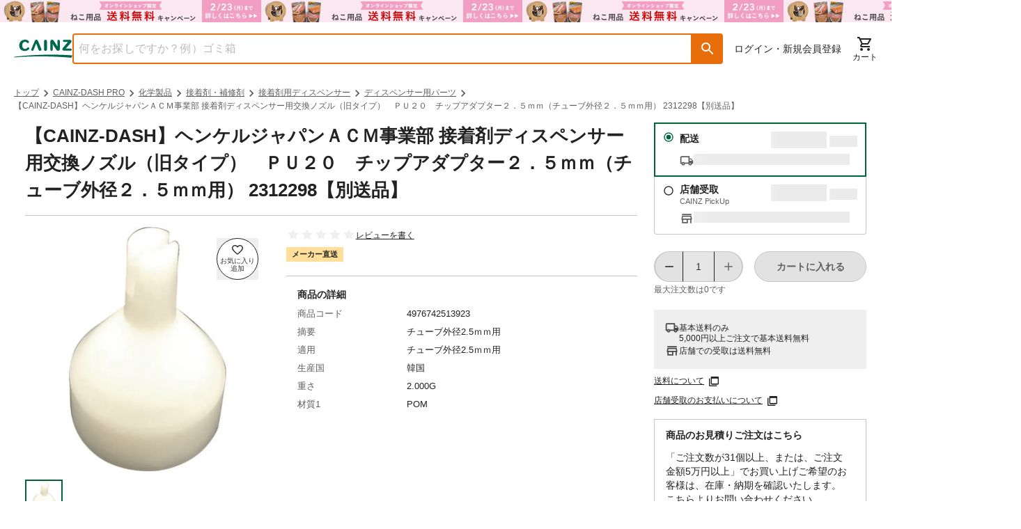

--- FILE ---
content_type: text/html; charset=utf-8
request_url: https://www.cainz.com/g/4976742513923.html
body_size: 66309
content:
<!DOCTYPE html><html lang="ja"><head><meta charSet="utf-8"/><meta name="viewport" content="width=device-width, initial-scale=1"/><link rel="preload" as="image" href="/assets/icons/button-favorite-default.svg"/><link rel="preload" as="image" href="https://imgix.cainz.com/4976742513923/product/4976742513923_01.jpg?fm=webp&amp;w=713&amp;h=713&amp;fit=fill&amp;fill=solid&amp;fill-color=white&amp;auto=compress" fetchPriority="high"/><link rel="preload" as="image" href="https://imgix.cainz.com/4976742513923/product/4976742513923_01.jpg?fm=webp&amp;w=58&amp;h=58&amp;fit=fill&amp;fill=solid&amp;fill-color=white&amp;auto=compress"/><link rel="preload" as="image" href="https://img.cainz.com/cainz_assets/cainz/icon/material/open-in-new-tab.svg"/><link rel="stylesheet" href="/_next/static/css/d0b816a218c6c97b.css" data-precedence="next"/><link rel="stylesheet" href="/_next/static/css/20720a659c31249d.css" data-precedence="next"/><link rel="stylesheet" href="/_next/static/css/ee1075edd222b659.css" data-precedence="next"/><link rel="stylesheet" href="/_next/static/css/30ed0e4cd604b851.css" data-precedence="next"/><link rel="stylesheet" href="/_next/static/css/35edc4ccc8f8ac8e.css" data-precedence="next"/><link rel="stylesheet" href="/_next/static/css/e881faef202b2e14.css" data-precedence="next"/><link rel="preload" as="script" fetchPriority="low" href="/_next/static/chunks/webpack-9a5d3d27583285ed.js"/><script src="/_next/static/chunks/4bd1b696-182b6b13bdad92e3.js" async=""></script><script src="/_next/static/chunks/1255-74a497a45db83cfd.js" async=""></script><script src="/_next/static/chunks/main-app-f3336e172256d2ab.js" async=""></script><script src="/_next/static/chunks/ae6eea6a-34d204a268206e86.js" async=""></script><script src="/_next/static/chunks/1144-93472bb6fd847d02.js" async=""></script><script src="/_next/static/chunks/2390-308984efb5104606.js" async=""></script><script src="/_next/static/chunks/8214-e0919965aa0c4fd2.js" async=""></script><script src="/_next/static/chunks/9109-5d348b136b0d57a9.js" async=""></script><script src="/_next/static/chunks/3135-7275fa575916eea9.js" async=""></script><script src="/_next/static/chunks/3819-e270e18efeaad671.js" async=""></script><script src="/_next/static/chunks/1903-9497eef32bbf1573.js" async=""></script><script src="/_next/static/chunks/app/layout-44ffcee4e435fed8.js" async=""></script><script src="/_next/static/chunks/2619-04bc32f026a0d946.js" async=""></script><script src="/_next/static/chunks/5069-eff9fb50c7dd8936.js" async=""></script><script src="/_next/static/chunks/app/error-464dc16d95a38110.js" async=""></script><script src="/_next/static/chunks/5458-7c084152031dbdbb.js" async=""></script><script src="/_next/static/chunks/9600-2eb8711f923fbfc2.js" async=""></script><script src="/_next/static/chunks/458-2772436afaa2da58.js" async=""></script><script src="/_next/static/chunks/5635-8b02984cd7fab7ec.js" async=""></script><script src="/_next/static/chunks/5661-19360dad0017b22b.js" async=""></script><script src="/_next/static/chunks/4630-62ade820680dc743.js" async=""></script><script src="/_next/static/chunks/9225-07ea7150eb47ae25.js" async=""></script><script src="/_next/static/chunks/8418-ad47edf73da580ed.js" async=""></script><script src="/_next/static/chunks/1816-5a2ebce922a76215.js" async=""></script><script src="/_next/static/chunks/5501-b67c28edef355ac5.js" async=""></script><script src="/_next/static/chunks/2761-ce075735fc0ec221.js" async=""></script><script src="/_next/static/chunks/8667-bd8fa7c686cd0aec.js" async=""></script><script src="/_next/static/chunks/9537-a9ad3a27cae677a1.js" async=""></script><script src="/_next/static/chunks/807-a6964f8b5f925359.js" async=""></script><script src="/_next/static/chunks/1451-2d3e005a73cec833.js" async=""></script><script src="/_next/static/chunks/942-024695643807cde3.js" async=""></script><script src="/_next/static/chunks/4965-6f07eb19a882048b.js" async=""></script><script src="/_next/static/chunks/5858-1a4940c44dfa2380.js" async=""></script><script src="/_next/static/chunks/976-33f49b2fd35919e9.js" async=""></script><script src="/_next/static/chunks/app/(general)/g/%5Bid%5D/page-9988a293b0909bdc.js" async=""></script><script src="/_next/static/chunks/6600-3c5cc0707f1540a7.js" async=""></script><script src="/_next/static/chunks/80-d3cd280d3bb3d64d.js" async=""></script><script src="/_next/static/chunks/8070-540c65d11c7d15bd.js" async=""></script><script src="/_next/static/chunks/9149-ae585249c21df626.js" async=""></script><script src="/_next/static/chunks/app/(top)/layout-e01cfc78563c097a.js" async=""></script><link rel="preload" href="https://www.googletagmanager.com/gtm.js?id=GTM-WXRZKVSQ" as="script"/><link rel="dns-prefetch" href="https://fonts.googleapis.com"/><link rel="dns-prefetch" href="https://www.googletagmanager.com"/><link rel="dns-prefetch" href="https://www.google-analytics.com"/><link rel="preconnect" href="https://fonts.googleapis.com"/><link rel="preconnect" href="https://fonts.gstatic.com" crossorigin=""/><link rel="preconnect" href="https://fonts.googleapis.com" crossorigin="anonymous"/><link rel="preconnect" href="https://fonts.gstatic.com" crossorigin="anonymous"/><link rel="icon" type="image/x-icon" href="https://img.cainz.com/cainz_assets/cainz/icon/favicon.ico" sizes="48x48"/><link rel="apple-touch-icon" href="https://img.cainz.com/cainz_assets/cainz/icon/apple-touch-icon.png" sizes="180x180"/><title>【CAINZ-DASH】ヘンケルジャパンＡＣＭ事業部 接着剤ディスペンサー用交換ノズル（旧タイプ）　ＰＵ２０　チップアダプター２．５ｍｍ（チューブ外径２．５ｍｍ用） 2312298【別送品】 | 化学製品 通販 | ホームセンターのカインズ</title><meta name="description" content="【CAINZ-DASH】ヘンケルジャパンＡＣＭ事業部 接着剤ディスペンサー用交換ノズル（旧タイプ）　ＰＵ２０　チップアダプター２．５ｍｍ（チューブ外径２．５ｍｍ用） 2312298【別送品】をお探しなら、ホームセンターのカインズ公式通販サイト。くらしに役⽴つオリジナル商品・お買得品を豊富に品揃え。5000円(税込)以上で送料無料。店舗在庫の確認、取り置きもできます。"/><link rel="canonical" href="https://www.cainz.com/g/4976742513923.html"/><meta property="og:title" content="【カインズ】【CAINZ-DASH】ヘンケルジャパンＡＣＭ事業部 接着剤ディスペンサー用交換ノズル（旧タイプ）　ＰＵ２０　チップアダプター２．５ｍｍ（チューブ外径２．５ｍｍ用） 2312298【別送品】"/><meta property="og:description" content="【CAINZ-DASH】ヘンケルジャパンＡＣＭ事業部 接着剤ディスペンサー用交換ノズル（旧タイプ）　ＰＵ２０　チップアダプター２．５ｍｍ（チューブ外径２．５ｍｍ用） 2312298【別送品】をお探しなら、ホームセンターのカインズ公式通販サイト。くらしに役⽴つオリジナル商品・お買得品を豊富に品揃え。5000円(税込)以上で送料無料。店舗在庫の確認、取り置きもできます。"/><meta property="og:url" content="https://www.cainz.com/g/4976742513923.html"/><meta property="og:image" content="https://imgix.cainz.com/4976742513923/product/4976742513923_01.jpg"/><meta property="og:type" content="website"/><meta name="twitter:card" content="summary_large_image"/><meta name="twitter:title" content="【カインズ】【CAINZ-DASH】ヘンケルジャパンＡＣＭ事業部 接着剤ディスペンサー用交換ノズル（旧タイプ）　ＰＵ２０　チップアダプター２．５ｍｍ（チューブ外径２．５ｍｍ用） 2312298【別送品】"/><meta name="twitter:description" content="【CAINZ-DASH】ヘンケルジャパンＡＣＭ事業部 接着剤ディスペンサー用交換ノズル（旧タイプ）　ＰＵ２０　チップアダプター２．５ｍｍ（チューブ外径２．５ｍｍ用） 2312298【別送品】をお探しなら、ホームセンターのカインズ公式通販サイト。くらしに役⽴つオリジナル商品・お買得品を豊富に品揃え。5000円(税込)以上で送料無料。店舗在庫の確認、取り置きもできます。"/><meta name="twitter:image" content="https://imgix.cainz.com/4976742513923/product/4976742513923_01.jpg"/><noscript><link rel="stylesheet" href="https://fonts.googleapis.com/css2?family=Material+Icons+Round&amp;display=swap"/></noscript><script src="/_next/static/chunks/polyfills-42372ed130431b0a.js" noModule=""></script><style data-emotion="mui-global 1prfaxn">@-webkit-keyframes mui-auto-fill{from{display:block;}}@keyframes mui-auto-fill{from{display:block;}}@-webkit-keyframes mui-auto-fill-cancel{from{display:block;}}@keyframes mui-auto-fill-cancel{from{display:block;}}</style><style data-emotion="mui 1hdoajr 1x6m07j 1hny3h3 1cigsj3 qwdxx6 iuka1o 1d6egxi vo8bm7 1o3l9i0 vh810p h2v8xi 5v2ak0 w4cd9x 1l6e05h 1eqh359 q7mezt 1ccmdy8 14yoxd 1yhur2t zp184r 11ynezy">.mui-1hdoajr.Mui-focused .MuiAutocomplete-clearIndicator{visibility:visible;}@media (pointer: fine){.mui-1hdoajr:hover .MuiAutocomplete-clearIndicator{visibility:visible;}}.mui-1hdoajr .MuiAutocomplete-tag{margin:3px;max-width:calc(100% - 6px);}.MuiAutocomplete-hasPopupIcon.mui-1hdoajr .MuiAutocomplete-inputRoot,.MuiAutocomplete-hasClearIcon.mui-1hdoajr .MuiAutocomplete-inputRoot{padding-right:30px;}.MuiAutocomplete-hasPopupIcon.MuiAutocomplete-hasClearIcon.mui-1hdoajr .MuiAutocomplete-inputRoot{padding-right:56px;}.mui-1hdoajr .MuiAutocomplete-inputRoot .MuiAutocomplete-input{width:0;min-width:30px;}.mui-1hdoajr .MuiInput-root{padding-bottom:1px;}.mui-1hdoajr .MuiInput-root .MuiInput-input{padding:4px 4px 4px 0px;}.mui-1hdoajr .MuiInput-root.MuiInputBase-sizeSmall .MuiInput-input{padding:2px 4px 3px 0;}.mui-1hdoajr .MuiOutlinedInput-root{padding:9px;}.MuiAutocomplete-hasPopupIcon.mui-1hdoajr .MuiOutlinedInput-root,.MuiAutocomplete-hasClearIcon.mui-1hdoajr .MuiOutlinedInput-root{padding-right:39px;}.MuiAutocomplete-hasPopupIcon.MuiAutocomplete-hasClearIcon.mui-1hdoajr .MuiOutlinedInput-root{padding-right:65px;}.mui-1hdoajr .MuiOutlinedInput-root .MuiAutocomplete-input{padding:7.5px 4px 7.5px 5px;}.mui-1hdoajr .MuiOutlinedInput-root .MuiAutocomplete-endAdornment{right:9px;}.mui-1hdoajr .MuiOutlinedInput-root.MuiInputBase-sizeSmall{padding-top:6px;padding-bottom:6px;padding-left:6px;}.mui-1hdoajr .MuiOutlinedInput-root.MuiInputBase-sizeSmall .MuiAutocomplete-input{padding:2.5px 4px 2.5px 8px;}.mui-1hdoajr .MuiFilledInput-root{padding-top:19px;padding-left:8px;}.MuiAutocomplete-hasPopupIcon.mui-1hdoajr .MuiFilledInput-root,.MuiAutocomplete-hasClearIcon.mui-1hdoajr .MuiFilledInput-root{padding-right:39px;}.MuiAutocomplete-hasPopupIcon.MuiAutocomplete-hasClearIcon.mui-1hdoajr .MuiFilledInput-root{padding-right:65px;}.mui-1hdoajr .MuiFilledInput-root .MuiFilledInput-input{padding:7px 4px;}.mui-1hdoajr .MuiFilledInput-root .MuiAutocomplete-endAdornment{right:9px;}.mui-1hdoajr .MuiFilledInput-root.MuiInputBase-sizeSmall{padding-bottom:1px;}.mui-1hdoajr .MuiFilledInput-root.MuiInputBase-sizeSmall .MuiFilledInput-input{padding:2.5px 4px;}.mui-1hdoajr .MuiInputBase-hiddenLabel{padding-top:8px;}.mui-1hdoajr .MuiFilledInput-root.MuiInputBase-hiddenLabel{padding-top:0;padding-bottom:0;}.mui-1hdoajr .MuiFilledInput-root.MuiInputBase-hiddenLabel .MuiAutocomplete-input{padding-top:16px;padding-bottom:17px;}.mui-1hdoajr .MuiFilledInput-root.MuiInputBase-hiddenLabel.MuiInputBase-sizeSmall .MuiAutocomplete-input{padding-top:8px;padding-bottom:9px;}.mui-1hdoajr .MuiAutocomplete-input{-webkit-box-flex:1;-webkit-flex-grow:1;-ms-flex-positive:1;flex-grow:1;text-overflow:ellipsis;opacity:0;}.mui-1hdoajr .MuiAutocomplete-input{opacity:1;}.mui-1x6m07j .MuiInputBase-root{height:100%;box-sizing:border-box;background-color:#fff;outline:none;}.mui-1x6m07j .MuiOutlinedInput-root fieldset{border:solid 2px #e86e0c;top:0;}.mui-1x6m07j .MuiOutlinedInput-root fieldset legend{display:none;}.mui-1x6m07j .MuiOutlinedInput-root:hover fieldset{border-color:#e86e0c;}.mui-1x6m07j .MuiOutlinedInput-root.Mui-focused fieldset{border-color:#e86e0c;border-bottom-left-radius:4px;}.mui-1x6m07j .MuiOutlinedInput-root input{color:#5e5e5e;}.mui-1hny3h3{display:-webkit-inline-box;display:-webkit-inline-flex;display:-ms-inline-flexbox;display:inline-flex;-webkit-flex-direction:column;-ms-flex-direction:column;flex-direction:column;position:relative;min-width:0;padding:0;margin:0;border:0;vertical-align:top;width:100%;}.mui-1hny3h3 .MuiInputBase-root{height:100%;box-sizing:border-box;background-color:#fff;outline:none;}.mui-1hny3h3 .MuiOutlinedInput-root fieldset{border:solid 2px #e86e0c;top:0;}.mui-1hny3h3 .MuiOutlinedInput-root fieldset legend{display:none;}.mui-1hny3h3 .MuiOutlinedInput-root:hover fieldset{border-color:#e86e0c;}.mui-1hny3h3 .MuiOutlinedInput-root.Mui-focused fieldset{border-color:#e86e0c;border-bottom-left-radius:4px;}.mui-1hny3h3 .MuiOutlinedInput-root input{color:#5e5e5e;}.mui-1cigsj3{font-family:"Roboto","Helvetica","Arial",sans-serif;font-weight:400;font-size:1rem;line-height:1.4375em;letter-spacing:0.00938em;color:rgba(0, 0, 0, 0.87);box-sizing:border-box;position:relative;cursor:text;display:-webkit-inline-box;display:-webkit-inline-flex;display:-ms-inline-flexbox;display:inline-flex;-webkit-align-items:center;-webkit-box-align:center;-ms-flex-align:center;align-items:center;width:100%;position:relative;border-radius:4px;padding-right:14px;border-radius:4px 0 0 4px;}.mui-1cigsj3.Mui-disabled{color:rgba(0, 0, 0, 0.38);cursor:default;}.mui-1cigsj3:hover .MuiOutlinedInput-notchedOutline{border-color:rgba(0, 0, 0, 0.87);}@media (hover: none){.mui-1cigsj3:hover .MuiOutlinedInput-notchedOutline{border-color:rgba(0, 0, 0, 0.23);}}.mui-1cigsj3.Mui-focused .MuiOutlinedInput-notchedOutline{border-width:2px;}.mui-1cigsj3.Mui-focused .MuiOutlinedInput-notchedOutline{border-color:#1976d2;}.mui-1cigsj3.Mui-error .MuiOutlinedInput-notchedOutline{border-color:#d32f2f;}.mui-1cigsj3.Mui-disabled .MuiOutlinedInput-notchedOutline{border-color:rgba(0, 0, 0, 0.26);}.mui-qwdxx6{font:inherit;letter-spacing:inherit;color:currentColor;padding:4px 0 5px;border:0;box-sizing:content-box;background:none;height:1.4375em;margin:0;-webkit-tap-highlight-color:transparent;display:block;min-width:0;width:100%;-webkit-animation-name:mui-auto-fill-cancel;animation-name:mui-auto-fill-cancel;-webkit-animation-duration:10ms;animation-duration:10ms;padding:16.5px 14px;padding-right:0;}.mui-qwdxx6::-webkit-input-placeholder{color:currentColor;opacity:0.42;-webkit-transition:opacity 200ms cubic-bezier(0.4, 0, 0.2, 1) 0ms;transition:opacity 200ms cubic-bezier(0.4, 0, 0.2, 1) 0ms;}.mui-qwdxx6::-moz-placeholder{color:currentColor;opacity:0.42;-webkit-transition:opacity 200ms cubic-bezier(0.4, 0, 0.2, 1) 0ms;transition:opacity 200ms cubic-bezier(0.4, 0, 0.2, 1) 0ms;}.mui-qwdxx6::-ms-input-placeholder{color:currentColor;opacity:0.42;-webkit-transition:opacity 200ms cubic-bezier(0.4, 0, 0.2, 1) 0ms;transition:opacity 200ms cubic-bezier(0.4, 0, 0.2, 1) 0ms;}.mui-qwdxx6:focus{outline:0;}.mui-qwdxx6:invalid{box-shadow:none;}.mui-qwdxx6::-webkit-search-decoration{-webkit-appearance:none;}label[data-shrink=false]+.MuiInputBase-formControl .mui-qwdxx6::-webkit-input-placeholder{opacity:0!important;}label[data-shrink=false]+.MuiInputBase-formControl .mui-qwdxx6::-moz-placeholder{opacity:0!important;}label[data-shrink=false]+.MuiInputBase-formControl .mui-qwdxx6::-ms-input-placeholder{opacity:0!important;}label[data-shrink=false]+.MuiInputBase-formControl .mui-qwdxx6:focus::-webkit-input-placeholder{opacity:0.42;}label[data-shrink=false]+.MuiInputBase-formControl .mui-qwdxx6:focus::-moz-placeholder{opacity:0.42;}label[data-shrink=false]+.MuiInputBase-formControl .mui-qwdxx6:focus::-ms-input-placeholder{opacity:0.42;}.mui-qwdxx6.Mui-disabled{opacity:1;-webkit-text-fill-color:rgba(0, 0, 0, 0.38);}.mui-qwdxx6:-webkit-autofill{-webkit-animation-duration:5000s;animation-duration:5000s;-webkit-animation-name:mui-auto-fill;animation-name:mui-auto-fill;}.mui-qwdxx6:-webkit-autofill{border-radius:inherit;}.mui-iuka1o{position:absolute;right:0;top:50%;-webkit-transform:translate(0, -50%);-moz-transform:translate(0, -50%);-ms-transform:translate(0, -50%);transform:translate(0, -50%);}.mui-1d6egxi{margin-right:-2px;padding:4px;visibility:hidden;}.mui-vo8bm7{text-align:center;-webkit-flex:0 0 auto;-ms-flex:0 0 auto;flex:0 0 auto;font-size:1.5rem;padding:8px;border-radius:50%;color:rgba(0, 0, 0, 0.54);-webkit-transition:background-color 150ms cubic-bezier(0.4, 0, 0.2, 1) 0ms;transition:background-color 150ms cubic-bezier(0.4, 0, 0.2, 1) 0ms;--IconButton-hoverBg:rgba(0, 0, 0, 0.04);margin-right:-2px;padding:4px;visibility:hidden;}.mui-vo8bm7:hover{background-color:var(--IconButton-hoverBg);}@media (hover: none){.mui-vo8bm7:hover{background-color:transparent;}}.mui-vo8bm7.Mui-disabled{background-color:transparent;color:rgba(0, 0, 0, 0.26);}.mui-vo8bm7.MuiIconButton-loading{color:transparent;}.mui-1o3l9i0{display:-webkit-inline-box;display:-webkit-inline-flex;display:-ms-inline-flexbox;display:inline-flex;-webkit-align-items:center;-webkit-box-align:center;-ms-flex-align:center;align-items:center;-webkit-box-pack:center;-ms-flex-pack:center;-webkit-justify-content:center;justify-content:center;position:relative;box-sizing:border-box;-webkit-tap-highlight-color:transparent;background-color:transparent;outline:0;border:0;margin:0;border-radius:0;padding:0;cursor:pointer;-webkit-user-select:none;-moz-user-select:none;-ms-user-select:none;user-select:none;vertical-align:middle;-moz-appearance:none;-webkit-appearance:none;-webkit-text-decoration:none;text-decoration:none;color:inherit;text-align:center;-webkit-flex:0 0 auto;-ms-flex:0 0 auto;flex:0 0 auto;font-size:1.5rem;padding:8px;border-radius:50%;color:rgba(0, 0, 0, 0.54);-webkit-transition:background-color 150ms cubic-bezier(0.4, 0, 0.2, 1) 0ms;transition:background-color 150ms cubic-bezier(0.4, 0, 0.2, 1) 0ms;--IconButton-hoverBg:rgba(0, 0, 0, 0.04);margin-right:-2px;padding:4px;visibility:hidden;}.mui-1o3l9i0::-moz-focus-inner{border-style:none;}.mui-1o3l9i0.Mui-disabled{pointer-events:none;cursor:default;}@media print{.mui-1o3l9i0{-webkit-print-color-adjust:exact;color-adjust:exact;}}.mui-1o3l9i0:hover{background-color:var(--IconButton-hoverBg);}@media (hover: none){.mui-1o3l9i0:hover{background-color:transparent;}}.mui-1o3l9i0.Mui-disabled{background-color:transparent;color:rgba(0, 0, 0, 0.26);}.mui-1o3l9i0.MuiIconButton-loading{color:transparent;}.mui-vh810p{-webkit-user-select:none;-moz-user-select:none;-ms-user-select:none;user-select:none;width:1em;height:1em;display:inline-block;-webkit-flex-shrink:0;-ms-flex-negative:0;flex-shrink:0;-webkit-transition:fill 200ms cubic-bezier(0.4, 0, 0.2, 1) 0ms;transition:fill 200ms cubic-bezier(0.4, 0, 0.2, 1) 0ms;fill:currentColor;font-size:1.25rem;}.mui-h2v8xi{border-color:rgba(0, 0, 0, 0.23);}.mui-5v2ak0{text-align:left;position:absolute;bottom:0;right:0;top:-5px;left:0;margin:0;padding:0 8px;pointer-events:none;border-radius:inherit;border-style:solid;border-width:1px;overflow:hidden;min-width:0%;border-color:rgba(0, 0, 0, 0.23);}.mui-w4cd9x{float:unset;width:auto;overflow:hidden;padding:0;line-height:11px;-webkit-transition:width 150ms cubic-bezier(0.0, 0, 0.2, 1) 0ms;transition:width 150ms cubic-bezier(0.0, 0, 0.2, 1) 0ms;}.mui-1l6e05h{-webkit-user-select:none;-moz-user-select:none;-ms-user-select:none;user-select:none;width:1em;height:1em;display:inline-block;-webkit-flex-shrink:0;-ms-flex-negative:0;flex-shrink:0;-webkit-transition:fill 200ms cubic-bezier(0.4, 0, 0.2, 1) 0ms;transition:fill 200ms cubic-bezier(0.4, 0, 0.2, 1) 0ms;fill:currentColor;font-size:inherit;}.mui-1eqh359{position:relative;display:-webkit-inline-box;display:-webkit-inline-flex;display:-ms-inline-flexbox;display:inline-flex;vertical-align:middle;-webkit-flex-shrink:0;-ms-flex-negative:0;flex-shrink:0;}.mui-1eqh359 .MuiBadge-badge{background-color:#b81a35;color:#fff;font-size:11px;font-weight:700;padding:2px;right:6px;}.mui-q7mezt{-webkit-user-select:none;-moz-user-select:none;-ms-user-select:none;user-select:none;width:1em;height:1em;display:inline-block;-webkit-flex-shrink:0;-ms-flex-negative:0;flex-shrink:0;-webkit-transition:fill 200ms cubic-bezier(0.4, 0, 0.2, 1) 0ms;transition:fill 200ms cubic-bezier(0.4, 0, 0.2, 1) 0ms;fill:currentColor;font-size:1.5rem;}.mui-1ccmdy8{display:-webkit-box;display:-webkit-flex;display:-ms-flexbox;display:flex;-webkit-flex-direction:row;-ms-flex-direction:row;flex-direction:row;-webkit-box-flex-wrap:wrap;-webkit-flex-wrap:wrap;-ms-flex-wrap:wrap;flex-wrap:wrap;-webkit-box-pack:center;-ms-flex-pack:center;-webkit-justify-content:center;justify-content:center;-webkit-align-content:center;-ms-flex-line-pack:center;align-content:center;-webkit-align-items:center;-webkit-box-align:center;-ms-flex-align:center;align-items:center;position:absolute;box-sizing:border-box;font-family:"Roboto","Helvetica","Arial",sans-serif;font-weight:500;font-size:0.75rem;min-width:20px;line-height:1;padding:0 6px;height:20px;border-radius:10px;z-index:1;-webkit-transition:-webkit-transform 225ms cubic-bezier(0.4, 0, 0.2, 1) 0ms;transition:transform 225ms cubic-bezier(0.4, 0, 0.2, 1) 0ms;top:0;right:0;-webkit-transform:scale(1) translate(50%, -50%);-moz-transform:scale(1) translate(50%, -50%);-ms-transform:scale(1) translate(50%, -50%);transform:scale(1) translate(50%, -50%);transform-origin:100% 0%;-webkit-transition:-webkit-transform 195ms cubic-bezier(0.4, 0, 0.2, 1) 0ms;transition:transform 195ms cubic-bezier(0.4, 0, 0.2, 1) 0ms;}.mui-1ccmdy8.MuiBadge-invisible{-webkit-transform:scale(0) translate(50%, -50%);-moz-transform:scale(0) translate(50%, -50%);-ms-transform:scale(0) translate(50%, -50%);transform:scale(0) translate(50%, -50%);}.mui-14yoxd{z-index:1200;}.mui-1yhur2t{-webkit-user-select:none;-moz-user-select:none;-ms-user-select:none;user-select:none;width:1em;height:1em;display:inline-block;-webkit-flex-shrink:0;-ms-flex-negative:0;flex-shrink:0;-webkit-transition:fill 200ms cubic-bezier(0.4, 0, 0.2, 1) 0ms;transition:fill 200ms cubic-bezier(0.4, 0, 0.2, 1) 0ms;fill:currentColor;font-size:1.5rem;font-size:1rem;}.mui-zp184r{-webkit-user-select:none;-moz-user-select:none;-ms-user-select:none;user-select:none;width:1em;height:1em;display:inline-block;-webkit-flex-shrink:0;-ms-flex-negative:0;flex-shrink:0;-webkit-transition:fill 200ms cubic-bezier(0.4, 0, 0.2, 1) 0ms;transition:fill 200ms cubic-bezier(0.4, 0, 0.2, 1) 0ms;fill:currentColor;font-size:1.25rem;color:rgba(0, 0, 0, 0.54);}@media print{.mui-11ynezy{position:absolute!important;}}@media (min-width:600px){.mui-11ynezy .MuiDialog-container .MuiPaper-root{width:375px;height:1038px;}}@media (min-width:900px){.mui-11ynezy .MuiDialog-container .MuiPaper-root{width:820px;height:744px;}}</style></head><body class="text-default relative"><div hidden=""><!--$--><!--/$--></div><script>(self.__next_s=self.__next_s||[]).push([0,{"children":"\n    (function() {\n      function loadMaterialIcons() {\n        // 既に読み込まれているかチェック\n        if (document.querySelector('link[href*=\"Material+Icons+Round\"]')) {\n          return;\n        }\n        \n        const link = document.createElement('link');\n        link.rel = 'stylesheet';\n        link.href = 'https://fonts.googleapis.com/css2?family=Material+Icons+Round&display=swap';\n        link.media = 'print';\n        link.onload = function() {\n          this.media = 'all';\n        };\n        document.head.appendChild(link);\n      }\n      \n      // requestIdleCallback を使用して空き時間に読み込み\n      if ('requestIdleCallback' in window) {\n        requestIdleCallback(loadMaterialIcons);\n      } else {\n        setTimeout(loadMaterialIcons, 100);\n      }\n    })();\n  ","id":"material-icons-loader"}])</script><a href="/contents/sale/ec_campaign_t30.html"><div title="オンラインショップ限定キャンペーン（ねこ用品）"><div class="md:hidden"><div style="background-image:url(https://images.microcms-assets.io/assets/dd61093efdf7447487bd23730b56ff5a/cde24377829f4f3a9e735e3e807cedc7/ec_campaign_t30_750x64_fbe7f0.png?fm=webp&amp;auto=compress);height:32px;background-color:#fbe7f0" class="bg-contain bg-no-repeat bg-center"></div></div><div class="max-md:hidden"><div style="background-image:url(https://images.microcms-assets.io/assets/dd61093efdf7447487bd23730b56ff5a/cde24377829f4f3a9e735e3e807cedc7/ec_campaign_t30_750x64_fbe7f0.png?fm=webp&amp;auto=compress);height:32px;background-color:#fbe7f0" class="bg-contain bg-repeat"></div></div></div></a><!--$--><!--/$--><!--$--><!--/$--><header class="mx-auto"><div class="max-md:hidden"><div class="mx-auto mx-spacing-sp md:mx-spacing-pc"><div class="flex justify-between mt-4 mb-3 gap-4"><div class="flex items-center gap-4 flex-1"><a class="md:shrink-0" href="/"><picture><source srcSet="https://img.cainz.com/cainz_assets/cainz/logo/cainz-logo.svg" media="(min-width: 768px)" width="90" height="28"/><img src="https://img.cainz.com/cainz_assets/cainz/logo/cainz-logo.svg" alt="ホームセンター通販のカインズ" width="84" height="26"/></picture></a><div class="absolute top-0 left-0 z-40 h-full w-full bg-transparency-default hidden"></div><div class="w-full"><div class="MuiAutocomplete-root MuiAutocomplete-hasClearIcon mui-1hdoajr"><div class="flex h-11 w-full"><div class="MuiFormControl-root MuiFormControl-fullWidth MuiTextField-root mui-1hny3h3" aria-label="商品を検索"><div class="MuiInputBase-root MuiOutlinedInput-root MuiInputBase-colorPrimary MuiInputBase-fullWidth MuiInputBase-formControl MuiInputBase-adornedEnd MuiAutocomplete-inputRoot mui-1cigsj3"><input aria-invalid="false" autoComplete="off" id="_R_2ilknmlb_" placeholder="何をお探しですか？例）ゴミ箱" type="text" style="height:100%;padding:0" class="MuiInputBase-input MuiOutlinedInput-input MuiInputBase-inputAdornedEnd MuiAutocomplete-input MuiAutocomplete-inputFocused mui-qwdxx6" aria-autocomplete="list" aria-expanded="false" autoCapitalize="none" spellCheck="false" role="combobox" value=""/><div class="MuiAutocomplete-endAdornment mui-iuka1o"><button class="MuiButtonBase-root MuiIconButton-root MuiIconButton-sizeMedium MuiAutocomplete-clearIndicator mui-1o3l9i0" tabindex="-1" type="button" aria-label="Clear" title="Clear"><svg class="MuiSvgIcon-root MuiSvgIcon-fontSizeSmall mui-vh810p" focusable="false" aria-hidden="true" viewBox="0 0 24 24" data-testid="CloseIcon"><path d="M19 6.41L17.59 5 12 10.59 6.41 5 5 6.41 10.59 12 5 17.59 6.41 19 12 13.41 17.59 19 19 17.59 13.41 12z"></path></svg></button></div><fieldset aria-hidden="true" class="MuiOutlinedInput-notchedOutline mui-5v2ak0"><legend class="mui-w4cd9x"><span class="notranslate" aria-hidden="true">​</span></legend></fieldset></div></div><button role="button" aria-label="検索ボタン" aria-labelledby="検索ボタン" class="h-11 text-24-bold leading-5 text-white p-2.5 bg-object-secondary-default rounded-r hover:bg-object-secondary-dark flex items-center justify-center" style="min-width:44px;height:44px"><svg class="MuiSvgIcon-root MuiSvgIcon-fontSizeInherit mui-1l6e05h" focusable="false" aria-hidden="true" viewBox="0 0 24 24" data-testid="SearchRoundedIcon"><path d="M15.5 14h-.79l-.28-.27c1.2-1.4 1.82-3.31 1.48-5.34-.47-2.78-2.79-5-5.59-5.34-4.23-.52-7.79 3.04-7.27 7.27.34 2.8 2.56 5.12 5.34 5.59 2.03.34 3.94-.28 5.34-1.48l.27.28v.79l4.25 4.25c.41.41 1.08.41 1.49 0s.41-1.08 0-1.49zm-6 0C7.01 14 5 11.99 5 9.5S7.01 5 9.5 5 14 7.01 14 9.5 11.99 14 9.5 14"></path></svg></button></div></div></div></div><div class="flex items-center gap-3"><nav aria-labelledby="ログイン・新規会員登録" class="mx-4 flex flex-auto items-center"><a class="hover:underline font-medium text-14" href="/signin/">ログイン・新規会員登録</a></nav><nav aria-labelledby="メニュー" class="flex gap-4 shrink-0"><span class="MuiBadge-root mui-1eqh359"><a class=" flex flex-col justify-center shrink-0 group" href="/cart/order/"><svg class="MuiSvgIcon-root MuiSvgIcon-fontSizeMedium mx-auto undefinedtransform group-hover:scale-105 mui-q7mezt" focusable="false" aria-hidden="true" viewBox="0 0 24 24" data-testid="ShoppingCartOutlinedIcon"><path d="M15.55 13c.75 0 1.41-.41 1.75-1.03l3.58-6.49c.37-.66-.11-1.48-.87-1.48H5.21l-.94-2H1v2h2l3.6 7.59-1.35 2.44C4.52 15.37 5.48 17 7 17h12v-2H7l1.1-2zM6.16 6h12.15l-2.76 5H8.53zM7 18c-1.1 0-1.99.9-1.99 2S5.9 22 7 22s2-.9 2-2-.9-2-2-2m10 0c-1.1 0-1.99.9-1.99 2s.89 2 1.99 2 2-.9 2-2-.9-2-2-2"></path></svg><span class="text-11 md:text-12 text-center font-medium transform group-hover:scale-105  ">カート</span></a><span class="MuiBadge-badge MuiBadge-standard MuiBadge-invisible MuiBadge-anchorOriginTopRight MuiBadge-anchorOriginTopRightRectangular MuiBadge-overlapRectangular mui-1ccmdy8"></span></span></nav></div></div></div></div><div class="md:hidden"><div class="mx-auto mx-spacing-sp md:mx-spacing-pc"><section class="flex justify-between mt-4 gap-3"><div class="flex items-center gap-3"><div><svg class="MuiSvgIcon-root MuiSvgIcon-fontSizeMedium text-primary mui-q7mezt" focusable="false" aria-hidden="true" viewBox="0 0 24 24" data-testid="MenuRoundedIcon"><path d="M4 18h16c.55 0 1-.45 1-1s-.45-1-1-1H4c-.55 0-1 .45-1 1s.45 1 1 1m0-5h16c.55 0 1-.45 1-1s-.45-1-1-1H4c-.55 0-1 .45-1 1s.45 1 1 1M3 7c0 .55.45 1 1 1h16c.55 0 1-.45 1-1s-.45-1-1-1H4c-.55 0-1 .45-1 1"></path></svg></div><a class="md:shrink-0" href="/"><picture><source srcSet="https://img.cainz.com/cainz_assets/cainz/logo/cainz-logo.svg" media="(min-width: 768px)" width="90" height="28"/><img src="https://img.cainz.com/cainz_assets/cainz/logo/cainz-logo.svg" alt="ホームセンター通販のカインズ" width="84" height="26"/></picture></a></div><div class="flex items-center gap-3 shrink-0"><nav aria-labelledby="ログイン・新規会員登録" class="mx-4 flex flex-auto items-center"><a class="hover:underline font-medium text-12 mx-auto" href="/signin/">ログイン・新規会員登録</a></nav><nav aria-labelledby="メニュー" class="flex gap-4 shrink-0"><span class="MuiBadge-root mui-1eqh359"><a class=" flex flex-col justify-center shrink-0 group" href="/cart/order/"><svg class="MuiSvgIcon-root MuiSvgIcon-fontSizeMedium mx-auto undefinedtransform group-hover:scale-105 mui-q7mezt" focusable="false" aria-hidden="true" viewBox="0 0 24 24" data-testid="ShoppingCartOutlinedIcon"><path d="M15.55 13c.75 0 1.41-.41 1.75-1.03l3.58-6.49c.37-.66-.11-1.48-.87-1.48H5.21l-.94-2H1v2h2l3.6 7.59-1.35 2.44C4.52 15.37 5.48 17 7 17h12v-2H7l1.1-2zM6.16 6h12.15l-2.76 5H8.53zM7 18c-1.1 0-1.99.9-1.99 2S5.9 22 7 22s2-.9 2-2-.9-2-2-2m10 0c-1.1 0-1.99.9-1.99 2s.89 2 1.99 2 2-.9 2-2-.9-2-2-2"></path></svg><span class="text-11 md:text-12 text-center font-medium transform group-hover:scale-105  ">カート</span></a><span class="MuiBadge-badge MuiBadge-standard MuiBadge-invisible MuiBadge-anchorOriginTopRight MuiBadge-anchorOriginTopRightRectangular MuiBadge-overlapRectangular mui-1ccmdy8"></span></span></nav></div></section><div class="my-2"><div class="flex h-11 w-full relative"><div class="flex items-center border-2 border-secondary border-r-0 rounded rounded-r-none bg-white flex-1 relative"><input type="search" aria-label="商品を検索" placeholder="何をお探しですか？例）ゴミ箱" class="caret-transparent flex-1 h-full text-16 px-3 focus:outline-none bg-transparent border-0 [&amp;::-webkit-search-cancel-button]:hidden [&amp;::-webkit-search-decoration]:hidden" readOnly="" enterKeyHint="search" inputMode="search" style="-webkit-appearance:none;background-color:transparent" value=""/></div><button role="button" aria-label="検索ボタン" aria-labelledby="検索ボタン" class="h-11 text-24-bold leading-5 text-white p-2.5 bg-object-secondary-default rounded-r hover:bg-object-secondary-dark flex items-center justify-center" style="min-width:44px;height:44px"><svg class="MuiSvgIcon-root MuiSvgIcon-fontSizeInherit mui-1l6e05h" focusable="false" aria-hidden="true" viewBox="0 0 24 24" data-testid="SearchRoundedIcon"><path d="M15.5 14h-.79l-.28-.27c1.2-1.4 1.82-3.31 1.48-5.34-.47-2.78-2.79-5-5.59-5.34-4.23-.52-7.79 3.04-7.27 7.27.34 2.8 2.56 5.12 5.34 5.59 2.03.34 3.94-.28 5.34-1.48l.27.28v.79l4.25 4.25c.41.41 1.08.41 1.49 0s.41-1.08 0-1.49zm-6 0C7.01 14 5 11.99 5 9.5S7.01 5 9.5 5 14 7.01 14 9.5 11.99 14 9.5 14"></path></svg></button></div><!--$--><!--/$--></div></div></div></header><main><script type="application/ld+json">{"@context":"https://schema.org","@type":"Product","name":"【CAINZ-DASH】ヘンケルジャパンＡＣＭ事業部 接着剤ディスペンサー用交換ノズル（旧タイプ）　ＰＵ２０　チップアダプター２．５ｍｍ（チューブ外径２．５ｍｍ用） 2312298【別送品】","image":["https://imgix.cainz.com/4976742513923/product/4976742513923_01.jpg"],"description":"PU20 ペリスタルティックディスペンサーの付属品","sku":"4976742513923","brand":{"@type":"Brand","name":"","logo":"https://img.cainz.com/cainz_assets/cainz/logo/cainz-logo.svg"},"offers":{"@type":"Offer","priceCurrency":"JPY","price":2818,"availability":"https://schema.org/InStock","url":"https://www.cainz.com/g/4976742513923.html"}}</script><div class="md:mx-spacing-pc"><div class="max-md:hidden mt-8"><nav><ul class="flex flex-wrap items-center"><li class="text-xs md:text-description inline"><a class="underline hover:no-underline" href="/">トップ</a><svg class="MuiSvgIcon-root MuiSvgIcon-fontSizeSmall mui-vh810p" focusable="false" aria-hidden="true" viewBox="0 0 24 24" data-testid="KeyboardArrowRightIcon"><path d="M8.59 16.59 13.17 12 8.59 7.41 10 6l6 6-6 6z"></path></svg></li><li class="text-xs md:text-description inline"><a class="underline hover:no-underline" href="/search/?category=cainz_dash_pro">CAINZ-DASH PRO</a><svg class="MuiSvgIcon-root MuiSvgIcon-fontSizeSmall mui-vh810p" focusable="false" aria-hidden="true" viewBox="0 0 24 24" data-testid="KeyboardArrowRightIcon"><path d="M8.59 16.59 13.17 12 8.59 7.41 10 6l6 6-6 6z"></path></svg></li><li class="text-xs md:text-description inline"><a class="underline hover:no-underline" href="/search/?category=tr_h">化学製品</a><svg class="MuiSvgIcon-root MuiSvgIcon-fontSizeSmall mui-vh810p" focusable="false" aria-hidden="true" viewBox="0 0 24 24" data-testid="KeyboardArrowRightIcon"><path d="M8.59 16.59 13.17 12 8.59 7.41 10 6l6 6-6 6z"></path></svg></li><li class="text-xs md:text-description inline"><a class="underline hover:no-underline" href="/search/?category=tr_h01">接着剤・補修剤</a><svg class="MuiSvgIcon-root MuiSvgIcon-fontSizeSmall mui-vh810p" focusable="false" aria-hidden="true" viewBox="0 0 24 24" data-testid="KeyboardArrowRightIcon"><path d="M8.59 16.59 13.17 12 8.59 7.41 10 6l6 6-6 6z"></path></svg></li><li class="text-xs md:text-description inline"><a class="underline hover:no-underline" href="/search/?category=tr_h0106">接着剤用ディスペンサー</a><svg class="MuiSvgIcon-root MuiSvgIcon-fontSizeSmall mui-vh810p" focusable="false" aria-hidden="true" viewBox="0 0 24 24" data-testid="KeyboardArrowRightIcon"><path d="M8.59 16.59 13.17 12 8.59 7.41 10 6l6 6-6 6z"></path></svg></li><li class="text-xs md:text-description inline"><a class="underline hover:no-underline" href="/search/?category=tr_h01061249">ディスペンサー用パーツ</a><svg class="MuiSvgIcon-root MuiSvgIcon-fontSizeSmall mui-vh810p" focusable="false" aria-hidden="true" viewBox="0 0 24 24" data-testid="KeyboardArrowRightIcon"><path d="M8.59 16.59 13.17 12 8.59 7.41 10 6l6 6-6 6z"></path></svg></li><li class="text-xs  md:text-description inline"><span>【CAINZ-DASH】ヘンケルジャパンＡＣＭ事業部 接着剤ディスペンサー用交換ノズル（旧タイプ）　ＰＵ２０　チップアダプター２．５ｍｍ（チューブ外径２．５ｍｍ用） 2312298【別送品】</span></li></ul></nav></div></div><div class="md:w-content md:mx-auto mt-4"><div class="md:grid md:grid-cols-[8fr_11fr_7fr] md:gap-x-6"><div class="pt-1 px-4 md:col-span-2 md:order-1 md:pt-0 md:pr-0"><h1 class="text-16-bold md:text-26-bold md:mx-0">【CAINZ-DASH】ヘンケルジャパンＡＣＭ事業部 接着剤ディスペンサー用交換ノズル（旧タイプ）　ＰＵ２０　チップアダプター２．５ｍｍ（チューブ外径２．５ｍｍ用） 2312298【別送品】</h1><hr class="my-4 max-md:hidden border-base-default"/></div><div class="md:hidden flex flex-col"><div class="flex justify-end px-4 md:px-0 md:block"><div class="flex flex-row text-sm gap-2"><div><svg class="MuiSvgIcon-root MuiSvgIcon-fontSizeSmall text-object-base-bright-default font-light mui-vh810p" focusable="false" aria-hidden="true" viewBox="0 0 24 24" data-testid="StarRoundedIcon"><path d="m12 17.27 4.15 2.51c.76.46 1.69-.22 1.49-1.08l-1.1-4.72 3.67-3.18c.67-.58.31-1.68-.57-1.75l-4.83-.41-1.89-4.46c-.34-.81-1.5-.81-1.84 0L9.19 8.63l-4.83.41c-.88.07-1.24 1.17-.57 1.75l3.67 3.18-1.1 4.72c-.2.86.73 1.54 1.49 1.08z"></path></svg><svg class="MuiSvgIcon-root MuiSvgIcon-fontSizeSmall text-object-base-bright-default font-light mui-vh810p" focusable="false" aria-hidden="true" viewBox="0 0 24 24" data-testid="StarRoundedIcon"><path d="m12 17.27 4.15 2.51c.76.46 1.69-.22 1.49-1.08l-1.1-4.72 3.67-3.18c.67-.58.31-1.68-.57-1.75l-4.83-.41-1.89-4.46c-.34-.81-1.5-.81-1.84 0L9.19 8.63l-4.83.41c-.88.07-1.24 1.17-.57 1.75l3.67 3.18-1.1 4.72c-.2.86.73 1.54 1.49 1.08z"></path></svg><svg class="MuiSvgIcon-root MuiSvgIcon-fontSizeSmall text-object-base-bright-default font-light mui-vh810p" focusable="false" aria-hidden="true" viewBox="0 0 24 24" data-testid="StarRoundedIcon"><path d="m12 17.27 4.15 2.51c.76.46 1.69-.22 1.49-1.08l-1.1-4.72 3.67-3.18c.67-.58.31-1.68-.57-1.75l-4.83-.41-1.89-4.46c-.34-.81-1.5-.81-1.84 0L9.19 8.63l-4.83.41c-.88.07-1.24 1.17-.57 1.75l3.67 3.18-1.1 4.72c-.2.86.73 1.54 1.49 1.08z"></path></svg><svg class="MuiSvgIcon-root MuiSvgIcon-fontSizeSmall text-object-base-bright-default font-light mui-vh810p" focusable="false" aria-hidden="true" viewBox="0 0 24 24" data-testid="StarRoundedIcon"><path d="m12 17.27 4.15 2.51c.76.46 1.69-.22 1.49-1.08l-1.1-4.72 3.67-3.18c.67-.58.31-1.68-.57-1.75l-4.83-.41-1.89-4.46c-.34-.81-1.5-.81-1.84 0L9.19 8.63l-4.83.41c-.88.07-1.24 1.17-.57 1.75l3.67 3.18-1.1 4.72c-.2.86.73 1.54 1.49 1.08z"></path></svg><svg class="MuiSvgIcon-root MuiSvgIcon-fontSizeSmall text-object-base-bright-default font-light mui-vh810p" focusable="false" aria-hidden="true" viewBox="0 0 24 24" data-testid="StarRoundedIcon"><path d="m12 17.27 4.15 2.51c.76.46 1.69-.22 1.49-1.08l-1.1-4.72 3.67-3.18c.67-.58.31-1.68-.57-1.75l-4.83-.41-1.89-4.46c-.34-.81-1.5-.81-1.84 0L9.19 8.63l-4.83.41c-.88.07-1.24 1.17-.57 1.75l3.67 3.18-1.1 4.72c-.2.86.73 1.54 1.49 1.08z"></path></svg></div><div class="text-12 place-self-center mt-1"><a class="underline" href="/g/4976742513923/#yotpo-reviews">レビューを書く</a></div></div></div><div class="flex gap-2 flex-wrap pt-1.5 px-4 md:pt-2 md:px-0"><span class="flex gap-0.5 items-center px-2 py-1 w-max bg-object-tag text-default text-11-bold">メーカー直送</span></div></div><div class="pt-3 max-md:mx-spacing-sp md:pl-4 md:order-3 md:row-span-4 md:pt-0"><div class="relative"><div class="absolute w-full"><div class="absolute w-1/5 aspect-square max-w-[50px] md:max-w-[60px] right-0 top-0 mt-4 mr-4 z-10"><button title="お気に入り" class="cursor-pointer transition-all duration-200 hover:scale-110 flex items-center justify-center w-full h-full"><img src="/assets/icons/button-favorite-default.svg" alt="お気に入り未登録" width="40" height="40" class="w-full h-full object-contain" style="aspect-ratio:1/1"/></button></div></div><div style="width:100%"><div class="swiper"><div class="swiper-wrapper"><div class="swiper-slide relative"><img src="https://imgix.cainz.com/4976742513923/product/4976742513923_01.jpg?fm=webp&amp;w=713&amp;h=713&amp;fit=fill&amp;fill=solid&amp;fill-color=white&amp;auto=compress" alt="【CAINZ-DASH】ヘンケルジャパンＡＣＭ事業部 接着剤ディスペンサー用交換ノズル（旧タイプ）　ＰＵ２０　チップアダプター２．５ｍｍ（チューブ外径２．５ｍｍ用） 2312298【別送品】" width="713" height="713" class="h-full w-full" loading="eager" fetchPriority="high"/></div></div></div></div><ul class="flex overflow-x-scroll hidden-scrollbar mt-3 md:flex-wrap md:mx-auto gap-1 max-md:-mx-spacing-sp"><li class="w-imageGalleryItem shrink-0 max-md:ml-[16px] max-md:mr-[16px]" style="width:calc(
      100% / 6 - 4px
  )"><a role="button" tabindex="0"><img src="https://imgix.cainz.com/4976742513923/product/4976742513923_01.jpg?fm=webp&amp;w=58&amp;h=58&amp;fit=fill&amp;fill=solid&amp;fill-color=white&amp;auto=compress" style="touch-action:manipulation" alt="【CAINZ-DASH】ヘンケルジャパンＡＣＭ事業部 接着剤ディスペンサー用交換ノズル（旧タイプ）　ＰＵ２０　チップアダプター２．５ｍｍ（チューブ外径２．５ｍｍ用） 2312298【別送品】" width="58" height="58" loading="eager" class="h-full w-full border-primary border-2"/></a></li></ul></div><div class="text-description text-12 mt-5">※商品のデザインや仕様、原産国は予告なく変更となる場合がございます。ご指定はできませんのでご了承ください。</div></div><div class="md:order-5"><div class="hidden md:block"><div class="flex justify-end px-4 md:px-0 md:block"><div class="flex flex-row text-sm gap-2"><div><svg class="MuiSvgIcon-root MuiSvgIcon-fontSizeSmall text-object-base-bright-default font-light mui-vh810p" focusable="false" aria-hidden="true" viewBox="0 0 24 24" data-testid="StarRoundedIcon"><path d="m12 17.27 4.15 2.51c.76.46 1.69-.22 1.49-1.08l-1.1-4.72 3.67-3.18c.67-.58.31-1.68-.57-1.75l-4.83-.41-1.89-4.46c-.34-.81-1.5-.81-1.84 0L9.19 8.63l-4.83.41c-.88.07-1.24 1.17-.57 1.75l3.67 3.18-1.1 4.72c-.2.86.73 1.54 1.49 1.08z"></path></svg><svg class="MuiSvgIcon-root MuiSvgIcon-fontSizeSmall text-object-base-bright-default font-light mui-vh810p" focusable="false" aria-hidden="true" viewBox="0 0 24 24" data-testid="StarRoundedIcon"><path d="m12 17.27 4.15 2.51c.76.46 1.69-.22 1.49-1.08l-1.1-4.72 3.67-3.18c.67-.58.31-1.68-.57-1.75l-4.83-.41-1.89-4.46c-.34-.81-1.5-.81-1.84 0L9.19 8.63l-4.83.41c-.88.07-1.24 1.17-.57 1.75l3.67 3.18-1.1 4.72c-.2.86.73 1.54 1.49 1.08z"></path></svg><svg class="MuiSvgIcon-root MuiSvgIcon-fontSizeSmall text-object-base-bright-default font-light mui-vh810p" focusable="false" aria-hidden="true" viewBox="0 0 24 24" data-testid="StarRoundedIcon"><path d="m12 17.27 4.15 2.51c.76.46 1.69-.22 1.49-1.08l-1.1-4.72 3.67-3.18c.67-.58.31-1.68-.57-1.75l-4.83-.41-1.89-4.46c-.34-.81-1.5-.81-1.84 0L9.19 8.63l-4.83.41c-.88.07-1.24 1.17-.57 1.75l3.67 3.18-1.1 4.72c-.2.86.73 1.54 1.49 1.08z"></path></svg><svg class="MuiSvgIcon-root MuiSvgIcon-fontSizeSmall text-object-base-bright-default font-light mui-vh810p" focusable="false" aria-hidden="true" viewBox="0 0 24 24" data-testid="StarRoundedIcon"><path d="m12 17.27 4.15 2.51c.76.46 1.69-.22 1.49-1.08l-1.1-4.72 3.67-3.18c.67-.58.31-1.68-.57-1.75l-4.83-.41-1.89-4.46c-.34-.81-1.5-.81-1.84 0L9.19 8.63l-4.83.41c-.88.07-1.24 1.17-.57 1.75l3.67 3.18-1.1 4.72c-.2.86.73 1.54 1.49 1.08z"></path></svg><svg class="MuiSvgIcon-root MuiSvgIcon-fontSizeSmall text-object-base-bright-default font-light mui-vh810p" focusable="false" aria-hidden="true" viewBox="0 0 24 24" data-testid="StarRoundedIcon"><path d="m12 17.27 4.15 2.51c.76.46 1.69-.22 1.49-1.08l-1.1-4.72 3.67-3.18c.67-.58.31-1.68-.57-1.75l-4.83-.41-1.89-4.46c-.34-.81-1.5-.81-1.84 0L9.19 8.63l-4.83.41c-.88.07-1.24 1.17-.57 1.75l3.67 3.18-1.1 4.72c-.2.86.73 1.54 1.49 1.08z"></path></svg></div><div class="text-12 place-self-center mt-1"><a class="underline" href="/g/4976742513923/#yotpo-reviews">レビューを書く</a></div></div></div><div class="flex gap-2 flex-wrap pt-1.5 px-4 md:pt-2 md:px-0"><span class="flex gap-0.5 items-center px-2 py-1 w-max bg-object-tag text-default text-11-bold">メーカー直送</span></div></div><hr class="mt-5 max-md:hidden [&amp;+hr]:hidden border-base-default"/></div><div class="md:pr-4 md:row-span-4 md:order-2"><div class="pt-4 px-4 md:p-0"><div><div class="flex items-center text-12 text-default border border-base-default rounded-t border-primary"><label class="cursor-pointer w-full outline outline-2 outline-offset-[-1px] outline-object-primary-default rounded-t"><div class="flex items-start p-3"><input type="radio" class="appearance-none peer/radio hidden" name="delivery" checked="" value="ecChecked"/><div class="peer-checked/radio:flex hidden items-center text-primary mr-2"><svg class="MuiSvgIcon-root MuiSvgIcon-fontSizeMedium text-primary mui-1yhur2t" focusable="false" aria-hidden="true" viewBox="0 0 24 24" data-testid="RadioButtonCheckedRoundedIcon"><path d="M12 2C6.48 2 2 6.48 2 12s4.48 10 10 10 10-4.48 10-10S17.52 2 12 2m0 18c-4.42 0-8-3.58-8-8s3.58-8 8-8 8 3.58 8 8-3.58 8-8 8"></path><circle cx="12" cy="12" r="5"></circle></svg></div><div class="peer-checked/radio:hidden flex items-center mr-2"><svg class="MuiSvgIcon-root MuiSvgIcon-fontSizeMedium mui-1yhur2t" focusable="false" aria-hidden="true" viewBox="0 0 24 24" data-testid="RadioButtonUncheckedRoundedIcon"><path d="M12 2C6.48 2 2 6.48 2 12s4.48 10 10 10 10-4.48 10-10S17.52 2 12 2m0 18c-4.42 0-8-3.58-8-8s3.58-8 8-8 8 3.58 8 8-3.58 8-8 8"></path></svg></div><div class="flex flex-col text-default max-md:w-screen md:w-full"><div class="flex justify-between"><span class="min-w-[65px]"><span class="text-14-bold text-default">配送</span></span><div class="flex items-center text-object-base-default"><span class="text-24-bold leading-4 mr-1 whitespace-nowrap"><span class="flex" aria-live="polite" aria-busy="true"><span class="react-loading-skeleton" style="width:5rem;height:1.5rem;border-radius:0">‌</span><br/></span></span><span class="text-12-bold grow text-description text-right pt-1"><span class="flex" aria-live="polite" aria-busy="true"><span class="react-loading-skeleton" style="width:2.5rem;height:1rem;border-radius:0">‌</span><br/></span></span></div></div><div class="flex flex-row gap-2 text-12 text-description pt-2"><svg class="MuiSvgIcon-root MuiSvgIcon-fontSizeSmall mui-vh810p" focusable="false" aria-hidden="true" viewBox="0 0 24 24" data-testid="LocalShippingOutlinedIcon"><path d="M20 8h-3V4H3c-1.1 0-2 .9-2 2v11h2c0 1.66 1.34 3 3 3s3-1.34 3-3h6c0 1.66 1.34 3 3 3s3-1.34 3-3h2v-5zm-.5 1.5 1.96 2.5H17V9.5zM6 18c-.55 0-1-.45-1-1s.45-1 1-1 1 .45 1 1-.45 1-1 1m2.22-3c-.55-.61-1.33-1-2.22-1s-1.67.39-2.22 1H3V6h12v9zM18 18c-.55 0-1-.45-1-1s.45-1 1-1 1 .45 1 1-.45 1-1 1"></path></svg><span class="flex flex-col gap-1"><span class="flex w-[16.5rem] md:w-[14rem] h-4" aria-live="polite" aria-busy="true"><span class="react-loading-skeleton" style="width:100%;border-radius:0">‌</span><br/></span></span></div></div></div></label></div><div class="flex items-center text-12 text-default border border-base-default rounded-b border-t-0"><label class="cursor-pointer w-full rounded-b"><div class="flex items-start p-3"><input type="radio" class="appearance-none peer/radio hidden" name="store" value="stockChecked"/><div class="peer-checked/radio:flex hidden items-center text-primary mr-2"><svg class="MuiSvgIcon-root MuiSvgIcon-fontSizeMedium text-primary mui-1yhur2t" focusable="false" aria-hidden="true" viewBox="0 0 24 24" data-testid="RadioButtonCheckedRoundedIcon"><path d="M12 2C6.48 2 2 6.48 2 12s4.48 10 10 10 10-4.48 10-10S17.52 2 12 2m0 18c-4.42 0-8-3.58-8-8s3.58-8 8-8 8 3.58 8 8-3.58 8-8 8"></path><circle cx="12" cy="12" r="5"></circle></svg></div><div class="peer-checked/radio:hidden flex items-center mr-2"><svg class="MuiSvgIcon-root MuiSvgIcon-fontSizeMedium mui-1yhur2t" focusable="false" aria-hidden="true" viewBox="0 0 24 24" data-testid="RadioButtonUncheckedRoundedIcon"><path d="M12 2C6.48 2 2 6.48 2 12s4.48 10 10 10 10-4.48 10-10S17.52 2 12 2m0 18c-4.42 0-8-3.58-8-8s3.58-8 8-8 8 3.58 8 8-3.58 8-8 8"></path></svg></div><div class="flex flex-col text-default max-md:w-screen md:w-full"><div class="flex justify-between"><span class="min-w-[65px] -mt-1"><span class="text-14-bold text-default">店舗受取</span><span class="block text-disable text-11">CAINZ PickUp</span></span><div class="flex items-center -mt-2 text-object-base-default"><span class="text-24-bold leading-4 mr-1 whitespace-nowrap"><span class="flex" aria-live="polite" aria-busy="true"><span class="react-loading-skeleton" style="width:5rem;height:1.5rem;border-radius:0">‌</span><br/></span></span><span class="text-12-bold grow text-description text-right pt-1"><span class="flex" aria-live="polite" aria-busy="true"><span class="react-loading-skeleton" style="width:2.5rem;height:1rem;border-radius:0">‌</span><br/></span></span></div></div><div class="flex flex-row gap-2 text-12 text-description pt-2"><svg class="MuiSvgIcon-root MuiSvgIcon-fontSizeSmall mui-vh810p" focusable="false" aria-hidden="true" viewBox="0 0 24 24" data-testid="StoreOutlinedIcon"><path d="m18.36 9 .6 3H5.04l.6-3zM20 4H4v2h16zm0 3H4l-1 5v2h1v6h10v-6h4v6h2v-6h1v-2zM6 18v-4h6v4z"></path></svg><span class="flex flex-col gap-1"><span class="flex w-[16.5rem] md:w-[14rem] h-4" aria-live="polite" aria-busy="true"><span class="react-loading-skeleton" style="width:100%;border-radius:0">‌</span><br/></span></span></div></div></div></label></div></div></div><div class="mt-5 md:mx-0 mx-spacing-sp" id="addToCartProductDetailPage"><div class="relative"><div class="flex flex-row items-start bg-white relative"><div class="w-32 mt-1 align-top items-center"><div><div class="flex rounded-full w-31 h-11"><button class="border-l rounded-l-full h-11 w-11 cursor-not-allowed border border-disable border-l-2 border-r-base-dark  bg-object-disable" type="button"><div class="p-2 grid place-items-center"><svg class="MuiSvgIcon-root MuiSvgIcon-fontSizeSmall mui-vh810p" focusable="false" aria-hidden="true" viewBox="0 0 24 24" data-testid="RemoveIcon"><path d="M19 13H5v-2h14z"></path></svg></div></button><div class="grid justify-items-center text-14 font-medium"><div class="grid place-items-center text-14 font-medium h-11 w-11 border-y border-base-dark border-base-default bg-object-disable"><div class="relative h-7 w-6 flex items-center justify-center"><input type="text" inputMode="numeric" class="focus:outline-none text-center text-14 h-10 w-10 border-base-default cursor-not-allowed" disabled="" value="1"/></div></div></div><button class="border-r rounded-r-full h-11 w-11 cursor-not-allowed border border-disable border-r-2 border-l-base-dark  bg-object-disable " type="button"><div class="p-2 grid place-items-center"><svg class="MuiSvgIcon-root MuiSvgIcon-colorAction MuiSvgIcon-fontSizeSmall mui-zp184r" focusable="false" aria-hidden="true" viewBox="0 0 24 24" data-testid="AddIcon"><path d="M19 13h-6v6h-2v-6H5v-2h6V5h2v6h6z"></path></svg></div></button></div><div class="mt-1 h-4 text-12 text-description text-left">最大注文数は<!-- -->0<!-- -->です</div></div></div><div class="flex grow flex-col pl-4 mt-1 align-top items-center"><button class="border text-14-bold w-full rounded-normal-button h-11 bg-object-disable border-disable text-disable" type="button" disabled="">カートに入れる</button></div></div></div></div><div class="mt-5 md:mx-0 mx-spacing-sp"><div class="h-fit p-4 bg-surface-base-default flex flex-col gap-2"><div class="flex flex-row gap-2"><svg class="MuiSvgIcon-root MuiSvgIcon-fontSizeSmall text-object-base-medium mui-vh810p" focusable="false" aria-hidden="true" viewBox="0 0 24 24" data-testid="LocalShippingOutlinedIcon"><path d="M20 8h-3V4H3c-1.1 0-2 .9-2 2v11h2c0 1.66 1.34 3 3 3s3-1.34 3-3h6c0 1.66 1.34 3 3 3s3-1.34 3-3h2v-5zm-.5 1.5 1.96 2.5H17V9.5zM6 18c-.55 0-1-.45-1-1s.45-1 1-1 1 .45 1 1-.45 1-1 1m2.22-3c-.55-.61-1.33-1-2.22-1s-1.67.39-2.22 1H3V6h12v9zM18 18c-.55 0-1-.45-1-1s.45-1 1-1 1 .45 1 1-.45 1-1 1"></path></svg><div class="text-default text-12 mt-[3px]"><div class="flex flex-col gap-1"><span>基本送料のみ</span><span>5,000円以上ご注文で基本送料無料</span></div></div></div><div class="flex flex-row gap-2"><svg class="MuiSvgIcon-root MuiSvgIcon-fontSizeSmall text-object-base-medium mui-vh810p" focusable="false" aria-hidden="true" viewBox="0 0 24 24" data-testid="StoreOutlinedIcon"><path d="m18.36 9 .6 3H5.04l.6-3zM20 4H4v2h16zm0 3H4l-1 5v2h1v6h10v-6h4v6h2v-6h1v-2zM6 18v-4h6v4z"></path></svg><div class="text-default text-12 mt-[3px]">店舗での受取は送料無料</div></div></div></div><div class="my-2 md:mx-0 mx-spacing-sp"><div class="text-12 flex items-center"><a class="underline" target="_blank" rel="noopener" href="https://customer.cainz.com/support/faq/0000000056/0000000127">送料について<img class="inline pl-1 text-object-base-default" src="https://img.cainz.com/cainz_assets/cainz/icon/material/open-in-new-tab.svg" alt="External Link Icon"/></a></div></div><div class="mb-4 md:mx-0 mx-spacing-sp"><div class="text-12 flex items-center"><a class="underline" target="_blank" rel="noopener" href="https://customer.cainz.com/support/faq/0000000119/0000000121">店舗受取のお支払いについて<img class="inline pl-1 text-object-base-default" src="https://img.cainz.com/cainz_assets/cainz/icon/material/open-in-new-tab.svg" alt="External Link Icon"/></a></div></div><div class="text-12 mt-4 max-md:mx-spacing-sp"><ul class="text-error has-[&gt;:nth-child(2)]:pl-4 has-[&gt;:nth-child(2)]:list-disc"></ul></div><div class=" max-md:mx-4 max-md:mb-4 h-[245px] border border-base-default px-4 pt-3"><div class="text-sm font-bold">商品のお見積りご注文はこちら</div><div class="text-sm mt-3 pr-2">「ご注文数が31個以上、または、ご注文金額5万円以上」でお買い上げご希望のお客様は、在庫・納期を確認いたします。こちらよりお問い合わせください。</div><div class="text-xs mt-3 text-description">※このフォームからのご注文は、各種ポイントキャンペーン対象外となります。</div><div><div class="mt-2 pb-4"><button class="border text-14-bold w-full rounded-normal-button h-9 bg-object-white border-object-base-default text-default hover:bg-object-white hover:text-default hover:border-2" type="button">お問い合わせ</button></div></div></div></div><hr class="md:hidden [&amp;+hr]:hidden border-base-default"/><div class="mx-auto mx-spacing-sp md:mx-spacing-pc md:hidden"><div class="flex flex-col gap-2"><span class="flex items-center leading-10" aria-live="polite" aria-busy="true"><span class="react-loading-skeleton max-w-48" style="width:40%;height:1.5rem">‌</span><br/></span><div class="bg-white py-4 rounded-lg flex-grow"><ul class="flex overflow-clip"><li class="pr-2 md:pr-3 last:pr-0"><div class="flex flex-col gap-2 md:w-[150px] w-[100px]"><span class="flex aspect-square max-w-[160px] md:max-w-[190px]" aria-live="polite" aria-busy="true"><span class="react-loading-skeleton" style="width:100%">‌</span><br/></span><div class="flex flex-col gap-2"><span class="flex items-center leading-6" aria-live="polite" aria-busy="true"><span class="react-loading-skeleton" style="width:100%;height:1rem">‌</span><br/></span><span class="flex items-center leading-6" aria-live="polite" aria-busy="true"><span class="react-loading-skeleton" style="width:50%;height:1rem">‌</span><br/></span></div></div></li><li class="pr-2 md:pr-3 last:pr-0"><div class="flex flex-col gap-2 md:w-[150px] w-[100px]"><span class="flex aspect-square max-w-[160px] md:max-w-[190px]" aria-live="polite" aria-busy="true"><span class="react-loading-skeleton" style="width:100%">‌</span><br/></span><div class="flex flex-col gap-2"><span class="flex items-center leading-6" aria-live="polite" aria-busy="true"><span class="react-loading-skeleton" style="width:100%;height:1rem">‌</span><br/></span><span class="flex items-center leading-6" aria-live="polite" aria-busy="true"><span class="react-loading-skeleton" style="width:50%;height:1rem">‌</span><br/></span></div></div></li><li class="pr-2 md:pr-3 last:pr-0"><div class="flex flex-col gap-2 md:w-[150px] w-[100px]"><span class="flex aspect-square max-w-[160px] md:max-w-[190px]" aria-live="polite" aria-busy="true"><span class="react-loading-skeleton" style="width:100%">‌</span><br/></span><div class="flex flex-col gap-2"><span class="flex items-center leading-6" aria-live="polite" aria-busy="true"><span class="react-loading-skeleton" style="width:100%;height:1rem">‌</span><br/></span><span class="flex items-center leading-6" aria-live="polite" aria-busy="true"><span class="react-loading-skeleton" style="width:50%;height:1rem">‌</span><br/></span></div></div></li><li class="pr-2 md:pr-3 last:pr-0"><div class="flex flex-col gap-2 md:w-[150px] w-[100px]"><span class="flex aspect-square max-w-[160px] md:max-w-[190px]" aria-live="polite" aria-busy="true"><span class="react-loading-skeleton" style="width:100%">‌</span><br/></span><div class="flex flex-col gap-2"><span class="flex items-center leading-6" aria-live="polite" aria-busy="true"><span class="react-loading-skeleton" style="width:100%;height:1rem">‌</span><br/></span><span class="flex items-center leading-6" aria-live="polite" aria-busy="true"><span class="react-loading-skeleton" style="width:50%;height:1rem">‌</span><br/></span></div></div></li><li class="pr-2 md:pr-3 last:pr-0"><div class="flex flex-col gap-2 md:w-[150px] w-[100px]"><span class="flex aspect-square max-w-[160px] md:max-w-[190px]" aria-live="polite" aria-busy="true"><span class="react-loading-skeleton" style="width:100%">‌</span><br/></span><div class="flex flex-col gap-2"><span class="flex items-center leading-6" aria-live="polite" aria-busy="true"><span class="react-loading-skeleton" style="width:100%;height:1rem">‌</span><br/></span><span class="flex items-center leading-6" aria-live="polite" aria-busy="true"><span class="react-loading-skeleton" style="width:50%;height:1rem">‌</span><br/></span></div></div></li><li class="pr-2 md:pr-3 last:pr-0"><div class="flex flex-col gap-2 md:w-[150px] w-[100px]"><span class="flex aspect-square max-w-[160px] md:max-w-[190px]" aria-live="polite" aria-busy="true"><span class="react-loading-skeleton" style="width:100%">‌</span><br/></span><div class="flex flex-col gap-2"><span class="flex items-center leading-6" aria-live="polite" aria-busy="true"><span class="react-loading-skeleton" style="width:100%;height:1rem">‌</span><br/></span><span class="flex items-center leading-6" aria-live="polite" aria-busy="true"><span class="react-loading-skeleton" style="width:50%;height:1rem">‌</span><br/></span></div></div></li><li class="pr-2 md:pr-3 last:pr-0"><div class="flex flex-col gap-2 md:w-[150px] w-[100px]"><span class="flex aspect-square max-w-[160px] md:max-w-[190px]" aria-live="polite" aria-busy="true"><span class="react-loading-skeleton" style="width:100%">‌</span><br/></span><div class="flex flex-col gap-2"><span class="flex items-center leading-6" aria-live="polite" aria-busy="true"><span class="react-loading-skeleton" style="width:100%;height:1rem">‌</span><br/></span><span class="flex items-center leading-6" aria-live="polite" aria-busy="true"><span class="react-loading-skeleton" style="width:50%;height:1rem">‌</span><br/></span></div></div></li><li class="pr-2 md:pr-3 last:pr-0"><div class="flex flex-col gap-2 md:w-[150px] w-[100px]"><span class="flex aspect-square max-w-[160px] md:max-w-[190px]" aria-live="polite" aria-busy="true"><span class="react-loading-skeleton" style="width:100%">‌</span><br/></span><div class="flex flex-col gap-2"><span class="flex items-center leading-6" aria-live="polite" aria-busy="true"><span class="react-loading-skeleton" style="width:100%;height:1rem">‌</span><br/></span><span class="flex items-center leading-6" aria-live="polite" aria-busy="true"><span class="react-loading-skeleton" style="width:50%;height:1rem">‌</span><br/></span></div></div></li><li class="pr-2 md:pr-3 last:pr-0"><div class="flex flex-col gap-2 md:w-[150px] w-[100px]"><span class="flex aspect-square max-w-[160px] md:max-w-[190px]" aria-live="polite" aria-busy="true"><span class="react-loading-skeleton" style="width:100%">‌</span><br/></span><div class="flex flex-col gap-2"><span class="flex items-center leading-6" aria-live="polite" aria-busy="true"><span class="react-loading-skeleton" style="width:100%;height:1rem">‌</span><br/></span><span class="flex items-center leading-6" aria-live="polite" aria-busy="true"><span class="react-loading-skeleton" style="width:50%;height:1rem">‌</span><br/></span></div></div></li></ul></div></div></div><hr class="md:hidden [&amp;+hr]:hidden border-base-default"/><div class="p-4 md:order-6"><h2 class="text-lg font-bold md:text-sm mb-2">商品の詳細</h2><div class="
            overflow-y-hidden relative z-10" style="height:11rem"><div class="grid grid-cols-3 gap-y-1.5"><div class="text-description text-sm md:text-[0.8125rem] col-span-1">商品コード</div><div class="text-sm md:text-[0.8125rem] col-span-2">4976742513923</div><div class="text-description text-sm md:text-[0.8125rem] col-span-1">摘要</div><div class="text-sm md:text-[0.8125rem] col-span-2">チューブ外径2.5ｍｍ用</div><div class="text-description text-sm md:text-[0.8125rem] col-span-1">適用</div><div class="text-sm md:text-[0.8125rem] col-span-2">チューブ外径2.5ｍｍ用</div><div class="text-description text-sm md:text-[0.8125rem] col-span-1">生産国</div><div class="text-sm md:text-[0.8125rem] col-span-2">韓国</div><div class="text-description text-sm md:text-[0.8125rem] col-span-1">重さ</div><div class="text-sm md:text-[0.8125rem] col-span-2">2.000G</div><div class="text-description text-sm md:text-[0.8125rem] col-span-1">材質1</div><div class="text-sm md:text-[0.8125rem] col-span-2">POM</div></div></div></div></div></div><hr class="md:mx-spacing-pc mt-5 mb-4 [&amp;+hr]:hidden border-base-default"/><div class="mx-auto mx-spacing-sp md:mx-spacing-pc my-5 max-md:hidden"><div class="flex flex-col gap-2"><span class="flex items-center leading-10" aria-live="polite" aria-busy="true"><span class="react-loading-skeleton max-w-48" style="width:40%;height:1.5rem">‌</span><br/></span><div class="bg-white py-4 rounded-lg flex-grow"><ul class="flex overflow-clip"><li class="pr-2 md:pr-3 last:pr-0"><div class="flex flex-col gap-2 md:w-[150px] w-[100px]"><span class="flex aspect-square max-w-[160px] md:max-w-[190px]" aria-live="polite" aria-busy="true"><span class="react-loading-skeleton" style="width:100%">‌</span><br/></span><div class="flex flex-col gap-2"><span class="flex items-center leading-6" aria-live="polite" aria-busy="true"><span class="react-loading-skeleton" style="width:100%;height:1rem">‌</span><br/></span><span class="flex items-center leading-6" aria-live="polite" aria-busy="true"><span class="react-loading-skeleton" style="width:50%;height:1rem">‌</span><br/></span></div></div></li><li class="pr-2 md:pr-3 last:pr-0"><div class="flex flex-col gap-2 md:w-[150px] w-[100px]"><span class="flex aspect-square max-w-[160px] md:max-w-[190px]" aria-live="polite" aria-busy="true"><span class="react-loading-skeleton" style="width:100%">‌</span><br/></span><div class="flex flex-col gap-2"><span class="flex items-center leading-6" aria-live="polite" aria-busy="true"><span class="react-loading-skeleton" style="width:100%;height:1rem">‌</span><br/></span><span class="flex items-center leading-6" aria-live="polite" aria-busy="true"><span class="react-loading-skeleton" style="width:50%;height:1rem">‌</span><br/></span></div></div></li><li class="pr-2 md:pr-3 last:pr-0"><div class="flex flex-col gap-2 md:w-[150px] w-[100px]"><span class="flex aspect-square max-w-[160px] md:max-w-[190px]" aria-live="polite" aria-busy="true"><span class="react-loading-skeleton" style="width:100%">‌</span><br/></span><div class="flex flex-col gap-2"><span class="flex items-center leading-6" aria-live="polite" aria-busy="true"><span class="react-loading-skeleton" style="width:100%;height:1rem">‌</span><br/></span><span class="flex items-center leading-6" aria-live="polite" aria-busy="true"><span class="react-loading-skeleton" style="width:50%;height:1rem">‌</span><br/></span></div></div></li><li class="pr-2 md:pr-3 last:pr-0"><div class="flex flex-col gap-2 md:w-[150px] w-[100px]"><span class="flex aspect-square max-w-[160px] md:max-w-[190px]" aria-live="polite" aria-busy="true"><span class="react-loading-skeleton" style="width:100%">‌</span><br/></span><div class="flex flex-col gap-2"><span class="flex items-center leading-6" aria-live="polite" aria-busy="true"><span class="react-loading-skeleton" style="width:100%;height:1rem">‌</span><br/></span><span class="flex items-center leading-6" aria-live="polite" aria-busy="true"><span class="react-loading-skeleton" style="width:50%;height:1rem">‌</span><br/></span></div></div></li><li class="pr-2 md:pr-3 last:pr-0"><div class="flex flex-col gap-2 md:w-[150px] w-[100px]"><span class="flex aspect-square max-w-[160px] md:max-w-[190px]" aria-live="polite" aria-busy="true"><span class="react-loading-skeleton" style="width:100%">‌</span><br/></span><div class="flex flex-col gap-2"><span class="flex items-center leading-6" aria-live="polite" aria-busy="true"><span class="react-loading-skeleton" style="width:100%;height:1rem">‌</span><br/></span><span class="flex items-center leading-6" aria-live="polite" aria-busy="true"><span class="react-loading-skeleton" style="width:50%;height:1rem">‌</span><br/></span></div></div></li><li class="pr-2 md:pr-3 last:pr-0"><div class="flex flex-col gap-2 md:w-[150px] w-[100px]"><span class="flex aspect-square max-w-[160px] md:max-w-[190px]" aria-live="polite" aria-busy="true"><span class="react-loading-skeleton" style="width:100%">‌</span><br/></span><div class="flex flex-col gap-2"><span class="flex items-center leading-6" aria-live="polite" aria-busy="true"><span class="react-loading-skeleton" style="width:100%;height:1rem">‌</span><br/></span><span class="flex items-center leading-6" aria-live="polite" aria-busy="true"><span class="react-loading-skeleton" style="width:50%;height:1rem">‌</span><br/></span></div></div></li><li class="pr-2 md:pr-3 last:pr-0"><div class="flex flex-col gap-2 md:w-[150px] w-[100px]"><span class="flex aspect-square max-w-[160px] md:max-w-[190px]" aria-live="polite" aria-busy="true"><span class="react-loading-skeleton" style="width:100%">‌</span><br/></span><div class="flex flex-col gap-2"><span class="flex items-center leading-6" aria-live="polite" aria-busy="true"><span class="react-loading-skeleton" style="width:100%;height:1rem">‌</span><br/></span><span class="flex items-center leading-6" aria-live="polite" aria-busy="true"><span class="react-loading-skeleton" style="width:50%;height:1rem">‌</span><br/></span></div></div></li><li class="pr-2 md:pr-3 last:pr-0"><div class="flex flex-col gap-2 md:w-[150px] w-[100px]"><span class="flex aspect-square max-w-[160px] md:max-w-[190px]" aria-live="polite" aria-busy="true"><span class="react-loading-skeleton" style="width:100%">‌</span><br/></span><div class="flex flex-col gap-2"><span class="flex items-center leading-6" aria-live="polite" aria-busy="true"><span class="react-loading-skeleton" style="width:100%;height:1rem">‌</span><br/></span><span class="flex items-center leading-6" aria-live="polite" aria-busy="true"><span class="react-loading-skeleton" style="width:50%;height:1rem">‌</span><br/></span></div></div></li><li class="pr-2 md:pr-3 last:pr-0"><div class="flex flex-col gap-2 md:w-[150px] w-[100px]"><span class="flex aspect-square max-w-[160px] md:max-w-[190px]" aria-live="polite" aria-busy="true"><span class="react-loading-skeleton" style="width:100%">‌</span><br/></span><div class="flex flex-col gap-2"><span class="flex items-center leading-6" aria-live="polite" aria-busy="true"><span class="react-loading-skeleton" style="width:100%;height:1rem">‌</span><br/></span><span class="flex items-center leading-6" aria-live="polite" aria-busy="true"><span class="react-loading-skeleton" style="width:50%;height:1rem">‌</span><br/></span></div></div></li></ul></div></div></div><hr class="md:mx-spacing-pc mt-5 mb-4 [&amp;+hr]:hidden border-base-default"/><hr class="md:mx-spacing-pc mt-5 mb-4 [&amp;+hr]:hidden border-base-default"/><hr class="md:mx-spacing-pc mt-5 mb-4 [&amp;+hr]:hidden border-base-default"/><div class="mx-auto mx-spacing-sp md:mx-spacing-pc"><div class="flex flex-col gap-2"><span class="flex items-center leading-10" aria-live="polite" aria-busy="true"><span class="react-loading-skeleton max-w-48" style="width:40%;height:1.5rem">‌</span><br/></span><div class="bg-white py-4 rounded-lg flex-grow"><ul class="flex overflow-clip"><li class="pr-2 md:pr-3 last:pr-0"><div class="flex flex-col gap-2 md:w-[150px] w-[100px]"><span class="flex aspect-square max-w-[160px] md:max-w-[190px]" aria-live="polite" aria-busy="true"><span class="react-loading-skeleton" style="width:100%">‌</span><br/></span><div class="flex flex-col gap-2"><span class="flex items-center leading-6" aria-live="polite" aria-busy="true"><span class="react-loading-skeleton" style="width:100%;height:1rem">‌</span><br/></span><span class="flex items-center leading-6" aria-live="polite" aria-busy="true"><span class="react-loading-skeleton" style="width:50%;height:1rem">‌</span><br/></span></div></div></li><li class="pr-2 md:pr-3 last:pr-0"><div class="flex flex-col gap-2 md:w-[150px] w-[100px]"><span class="flex aspect-square max-w-[160px] md:max-w-[190px]" aria-live="polite" aria-busy="true"><span class="react-loading-skeleton" style="width:100%">‌</span><br/></span><div class="flex flex-col gap-2"><span class="flex items-center leading-6" aria-live="polite" aria-busy="true"><span class="react-loading-skeleton" style="width:100%;height:1rem">‌</span><br/></span><span class="flex items-center leading-6" aria-live="polite" aria-busy="true"><span class="react-loading-skeleton" style="width:50%;height:1rem">‌</span><br/></span></div></div></li><li class="pr-2 md:pr-3 last:pr-0"><div class="flex flex-col gap-2 md:w-[150px] w-[100px]"><span class="flex aspect-square max-w-[160px] md:max-w-[190px]" aria-live="polite" aria-busy="true"><span class="react-loading-skeleton" style="width:100%">‌</span><br/></span><div class="flex flex-col gap-2"><span class="flex items-center leading-6" aria-live="polite" aria-busy="true"><span class="react-loading-skeleton" style="width:100%;height:1rem">‌</span><br/></span><span class="flex items-center leading-6" aria-live="polite" aria-busy="true"><span class="react-loading-skeleton" style="width:50%;height:1rem">‌</span><br/></span></div></div></li><li class="pr-2 md:pr-3 last:pr-0"><div class="flex flex-col gap-2 md:w-[150px] w-[100px]"><span class="flex aspect-square max-w-[160px] md:max-w-[190px]" aria-live="polite" aria-busy="true"><span class="react-loading-skeleton" style="width:100%">‌</span><br/></span><div class="flex flex-col gap-2"><span class="flex items-center leading-6" aria-live="polite" aria-busy="true"><span class="react-loading-skeleton" style="width:100%;height:1rem">‌</span><br/></span><span class="flex items-center leading-6" aria-live="polite" aria-busy="true"><span class="react-loading-skeleton" style="width:50%;height:1rem">‌</span><br/></span></div></div></li><li class="pr-2 md:pr-3 last:pr-0"><div class="flex flex-col gap-2 md:w-[150px] w-[100px]"><span class="flex aspect-square max-w-[160px] md:max-w-[190px]" aria-live="polite" aria-busy="true"><span class="react-loading-skeleton" style="width:100%">‌</span><br/></span><div class="flex flex-col gap-2"><span class="flex items-center leading-6" aria-live="polite" aria-busy="true"><span class="react-loading-skeleton" style="width:100%;height:1rem">‌</span><br/></span><span class="flex items-center leading-6" aria-live="polite" aria-busy="true"><span class="react-loading-skeleton" style="width:50%;height:1rem">‌</span><br/></span></div></div></li><li class="pr-2 md:pr-3 last:pr-0"><div class="flex flex-col gap-2 md:w-[150px] w-[100px]"><span class="flex aspect-square max-w-[160px] md:max-w-[190px]" aria-live="polite" aria-busy="true"><span class="react-loading-skeleton" style="width:100%">‌</span><br/></span><div class="flex flex-col gap-2"><span class="flex items-center leading-6" aria-live="polite" aria-busy="true"><span class="react-loading-skeleton" style="width:100%;height:1rem">‌</span><br/></span><span class="flex items-center leading-6" aria-live="polite" aria-busy="true"><span class="react-loading-skeleton" style="width:50%;height:1rem">‌</span><br/></span></div></div></li><li class="pr-2 md:pr-3 last:pr-0"><div class="flex flex-col gap-2 md:w-[150px] w-[100px]"><span class="flex aspect-square max-w-[160px] md:max-w-[190px]" aria-live="polite" aria-busy="true"><span class="react-loading-skeleton" style="width:100%">‌</span><br/></span><div class="flex flex-col gap-2"><span class="flex items-center leading-6" aria-live="polite" aria-busy="true"><span class="react-loading-skeleton" style="width:100%;height:1rem">‌</span><br/></span><span class="flex items-center leading-6" aria-live="polite" aria-busy="true"><span class="react-loading-skeleton" style="width:50%;height:1rem">‌</span><br/></span></div></div></li><li class="pr-2 md:pr-3 last:pr-0"><div class="flex flex-col gap-2 md:w-[150px] w-[100px]"><span class="flex aspect-square max-w-[160px] md:max-w-[190px]" aria-live="polite" aria-busy="true"><span class="react-loading-skeleton" style="width:100%">‌</span><br/></span><div class="flex flex-col gap-2"><span class="flex items-center leading-6" aria-live="polite" aria-busy="true"><span class="react-loading-skeleton" style="width:100%;height:1rem">‌</span><br/></span><span class="flex items-center leading-6" aria-live="polite" aria-busy="true"><span class="react-loading-skeleton" style="width:50%;height:1rem">‌</span><br/></span></div></div></li><li class="pr-2 md:pr-3 last:pr-0"><div class="flex flex-col gap-2 md:w-[150px] w-[100px]"><span class="flex aspect-square max-w-[160px] md:max-w-[190px]" aria-live="polite" aria-busy="true"><span class="react-loading-skeleton" style="width:100%">‌</span><br/></span><div class="flex flex-col gap-2"><span class="flex items-center leading-6" aria-live="polite" aria-busy="true"><span class="react-loading-skeleton" style="width:100%;height:1rem">‌</span><br/></span><span class="flex items-center leading-6" aria-live="polite" aria-busy="true"><span class="react-loading-skeleton" style="width:50%;height:1rem">‌</span><br/></span></div></div></li></ul></div></div></div><hr class="md:mx-spacing-pc mt-5 mb-4 [&amp;+hr]:hidden border-base-default"/><div class="mb-5 md:mb-10 mx-spacing-sp md:w-content md:mx-auto"><div class="font-bold text-lg text-default pb-3">商品説明</div><!--$!--><template data-dgst="BAILOUT_TO_CLIENT_SIDE_RENDERING"></template><!--/$--><!--$!--><template data-dgst="BAILOUT_TO_CLIENT_SIDE_RENDERING"></template><!--/$--></div><hr class="mx-spacing-sp md:w-content md:mx-auto mt-5 mb-4 [&amp;+hr]:hidden border-base-default"/><div class="mb-5 md:mb-10 mx-spacing-sp md:w-content md:mx-auto"><div><h2 class="text-18-bold pb-3 md:pb-8 leading-7">注意事項</h2><div class="grid md:grid-cols-2 gap-3"><div class="border-base-default bg-white"><details class="group pr-2  border-base-default border rounded !p-4"><summary class="list-none flex justify-between cursor-pointer"><span class="text-base leading-6 text-base text-16-bold">配送地域・送料について</span><svg class="MuiSvgIcon-root MuiSvgIcon-fontSizeMedium transition group-open:rotate-180 mui-q7mezt" focusable="false" aria-hidden="true" viewBox="0 0 24 24" data-testid="KeyboardArrowDownRoundedIcon"><path d="M8.12 9.29 12 13.17l3.88-3.88c.39-.39 1.02-.39 1.41 0s.39 1.02 0 1.41l-4.59 4.59c-.39.39-1.02.39-1.41 0L6.7 10.7a.996.996 0 0 1 0-1.41c.39-.38 1.03-.39 1.42 0"></path></svg></summary><div class="text-sm mt-3"><ul class="list-disc pl-4"><li>北海道、沖縄県、その他各都道府県の離島地域が配送先となる場合は、地域配送料（北海道：500円、沖縄県およびその他離島：1,700円）がかかります。これら以外の配送地域でも、一部商品において追加送料が発生する場合がございます。</li><li>離島の場合、配送日を指定しても指定日通り届かない場合がございます。</li><li>別送品は、北海道・沖縄・離島への配送は致しかねます。</li><li>ご入力いただいたお届け先名、住所、電話番号をカインズ以外の出荷元に開示します。プライバシーポリシーの規定に則り厳重に取り扱います。</li></ul></div></details></div><div class="border-base-default bg-white"><details class="group pr-2  border-base-default border rounded !p-4"><summary class="list-none flex justify-between cursor-pointer"><span class="text-base leading-6 text-base text-16-bold">商品に関する注意事項・説明書</span><svg class="MuiSvgIcon-root MuiSvgIcon-fontSizeMedium transition group-open:rotate-180 mui-q7mezt" focusable="false" aria-hidden="true" viewBox="0 0 24 24" data-testid="KeyboardArrowDownRoundedIcon"><path d="M8.12 9.29 12 13.17l3.88-3.88c.39-.39 1.02-.39 1.41 0s.39 1.02 0 1.41l-4.59 4.59c-.39.39-1.02.39-1.41 0L6.7 10.7a.996.996 0 0 1 0-1.41c.39-.38 1.03-.39 1.42 0"></path></svg></summary><div class="text-sm mt-3"><!--$!--><template data-dgst="BAILOUT_TO_CLIENT_SIDE_RENDERING"></template><!--/$--></div></details></div></div></div></div><hr class="md:mx-spacing-pc mt-5 mb-4 [&amp;+hr]:hidden border-base-default"/><div style="min-height:3rem"></div><hr class="md:mx-spacing-pc mt-5 mb-4 [&amp;+hr]:hidden border-base-default"/><div class="mb-5 md:mb-10 mx-spacing-sp md:w-content md:mx-auto" id="productReview"><div id="yotpo-reviews"><h2 class="text-18-bold leading-7">みんなが役に立ったレビュー</h2><p class="md:flex block bg-object-base-bright-default text-default pl-5 pr-4 pt-6 pb-6 leading-5 items-center text-14 md:mt-[19px] md:mb-10 my-5">レビュー投稿する前に必ず<a class="underline decoration-solid" href="https://www.cainz.com/shoppingguide/review.html" target="_blank">約款</a>をご確認ください。投稿した時点で約款に同意したものとみなします。</p><div style="min-height:3rem"></div></div></div><hr class="md:mx-spacing-pc mt-5 mb-4 [&amp;+hr]:hidden border-base-default"/><div class="mx-auto mx-spacing-sp md:mx-spacing-pc"><div class="flex flex-col gap-2"><span class="flex items-center leading-10" aria-live="polite" aria-busy="true"><span class="react-loading-skeleton max-w-48" style="width:40%;height:1.5rem">‌</span><br/></span><div class="bg-white py-4 rounded-lg flex-grow"><ul class="flex overflow-clip"><li class="pr-2 md:pr-3 last:pr-0"><div class="flex flex-col gap-2 md:w-[150px] w-[100px]"><span class="flex aspect-square max-w-[160px] md:max-w-[190px]" aria-live="polite" aria-busy="true"><span class="react-loading-skeleton" style="width:100%">‌</span><br/></span><div class="flex flex-col gap-2"><span class="flex items-center leading-6" aria-live="polite" aria-busy="true"><span class="react-loading-skeleton" style="width:100%;height:1rem">‌</span><br/></span><span class="flex items-center leading-6" aria-live="polite" aria-busy="true"><span class="react-loading-skeleton" style="width:50%;height:1rem">‌</span><br/></span></div></div></li><li class="pr-2 md:pr-3 last:pr-0"><div class="flex flex-col gap-2 md:w-[150px] w-[100px]"><span class="flex aspect-square max-w-[160px] md:max-w-[190px]" aria-live="polite" aria-busy="true"><span class="react-loading-skeleton" style="width:100%">‌</span><br/></span><div class="flex flex-col gap-2"><span class="flex items-center leading-6" aria-live="polite" aria-busy="true"><span class="react-loading-skeleton" style="width:100%;height:1rem">‌</span><br/></span><span class="flex items-center leading-6" aria-live="polite" aria-busy="true"><span class="react-loading-skeleton" style="width:50%;height:1rem">‌</span><br/></span></div></div></li><li class="pr-2 md:pr-3 last:pr-0"><div class="flex flex-col gap-2 md:w-[150px] w-[100px]"><span class="flex aspect-square max-w-[160px] md:max-w-[190px]" aria-live="polite" aria-busy="true"><span class="react-loading-skeleton" style="width:100%">‌</span><br/></span><div class="flex flex-col gap-2"><span class="flex items-center leading-6" aria-live="polite" aria-busy="true"><span class="react-loading-skeleton" style="width:100%;height:1rem">‌</span><br/></span><span class="flex items-center leading-6" aria-live="polite" aria-busy="true"><span class="react-loading-skeleton" style="width:50%;height:1rem">‌</span><br/></span></div></div></li><li class="pr-2 md:pr-3 last:pr-0"><div class="flex flex-col gap-2 md:w-[150px] w-[100px]"><span class="flex aspect-square max-w-[160px] md:max-w-[190px]" aria-live="polite" aria-busy="true"><span class="react-loading-skeleton" style="width:100%">‌</span><br/></span><div class="flex flex-col gap-2"><span class="flex items-center leading-6" aria-live="polite" aria-busy="true"><span class="react-loading-skeleton" style="width:100%;height:1rem">‌</span><br/></span><span class="flex items-center leading-6" aria-live="polite" aria-busy="true"><span class="react-loading-skeleton" style="width:50%;height:1rem">‌</span><br/></span></div></div></li><li class="pr-2 md:pr-3 last:pr-0"><div class="flex flex-col gap-2 md:w-[150px] w-[100px]"><span class="flex aspect-square max-w-[160px] md:max-w-[190px]" aria-live="polite" aria-busy="true"><span class="react-loading-skeleton" style="width:100%">‌</span><br/></span><div class="flex flex-col gap-2"><span class="flex items-center leading-6" aria-live="polite" aria-busy="true"><span class="react-loading-skeleton" style="width:100%;height:1rem">‌</span><br/></span><span class="flex items-center leading-6" aria-live="polite" aria-busy="true"><span class="react-loading-skeleton" style="width:50%;height:1rem">‌</span><br/></span></div></div></li><li class="pr-2 md:pr-3 last:pr-0"><div class="flex flex-col gap-2 md:w-[150px] w-[100px]"><span class="flex aspect-square max-w-[160px] md:max-w-[190px]" aria-live="polite" aria-busy="true"><span class="react-loading-skeleton" style="width:100%">‌</span><br/></span><div class="flex flex-col gap-2"><span class="flex items-center leading-6" aria-live="polite" aria-busy="true"><span class="react-loading-skeleton" style="width:100%;height:1rem">‌</span><br/></span><span class="flex items-center leading-6" aria-live="polite" aria-busy="true"><span class="react-loading-skeleton" style="width:50%;height:1rem">‌</span><br/></span></div></div></li><li class="pr-2 md:pr-3 last:pr-0"><div class="flex flex-col gap-2 md:w-[150px] w-[100px]"><span class="flex aspect-square max-w-[160px] md:max-w-[190px]" aria-live="polite" aria-busy="true"><span class="react-loading-skeleton" style="width:100%">‌</span><br/></span><div class="flex flex-col gap-2"><span class="flex items-center leading-6" aria-live="polite" aria-busy="true"><span class="react-loading-skeleton" style="width:100%;height:1rem">‌</span><br/></span><span class="flex items-center leading-6" aria-live="polite" aria-busy="true"><span class="react-loading-skeleton" style="width:50%;height:1rem">‌</span><br/></span></div></div></li><li class="pr-2 md:pr-3 last:pr-0"><div class="flex flex-col gap-2 md:w-[150px] w-[100px]"><span class="flex aspect-square max-w-[160px] md:max-w-[190px]" aria-live="polite" aria-busy="true"><span class="react-loading-skeleton" style="width:100%">‌</span><br/></span><div class="flex flex-col gap-2"><span class="flex items-center leading-6" aria-live="polite" aria-busy="true"><span class="react-loading-skeleton" style="width:100%;height:1rem">‌</span><br/></span><span class="flex items-center leading-6" aria-live="polite" aria-busy="true"><span class="react-loading-skeleton" style="width:50%;height:1rem">‌</span><br/></span></div></div></li><li class="pr-2 md:pr-3 last:pr-0"><div class="flex flex-col gap-2 md:w-[150px] w-[100px]"><span class="flex aspect-square max-w-[160px] md:max-w-[190px]" aria-live="polite" aria-busy="true"><span class="react-loading-skeleton" style="width:100%">‌</span><br/></span><div class="flex flex-col gap-2"><span class="flex items-center leading-6" aria-live="polite" aria-busy="true"><span class="react-loading-skeleton" style="width:100%;height:1rem">‌</span><br/></span><span class="flex items-center leading-6" aria-live="polite" aria-busy="true"><span class="react-loading-skeleton" style="width:50%;height:1rem">‌</span><br/></span></div></div></li></ul></div></div></div><hr class="md:mx-spacing-pc mt-5 mb-4 [&amp;+hr]:hidden border-base-default"/><div class="mx-auto mx-spacing-sp md:mx-spacing-pc"><div class="flex flex-col gap-2"><span class="flex items-center leading-10" aria-live="polite" aria-busy="true"><span class="react-loading-skeleton max-w-48" style="width:40%;height:1.5rem">‌</span><br/></span><div class="bg-white py-4 rounded-lg flex-grow"><ul class="flex overflow-clip"><li class="pr-2 md:pr-3 last:pr-0"><div class="flex flex-col gap-2 md:w-[150px] w-[100px]"><span class="flex aspect-square max-w-[160px] md:max-w-[190px]" aria-live="polite" aria-busy="true"><span class="react-loading-skeleton" style="width:100%">‌</span><br/></span><div class="flex flex-col gap-2"><span class="flex items-center leading-6" aria-live="polite" aria-busy="true"><span class="react-loading-skeleton" style="width:100%;height:1rem">‌</span><br/></span><span class="flex items-center leading-6" aria-live="polite" aria-busy="true"><span class="react-loading-skeleton" style="width:50%;height:1rem">‌</span><br/></span></div></div></li><li class="pr-2 md:pr-3 last:pr-0"><div class="flex flex-col gap-2 md:w-[150px] w-[100px]"><span class="flex aspect-square max-w-[160px] md:max-w-[190px]" aria-live="polite" aria-busy="true"><span class="react-loading-skeleton" style="width:100%">‌</span><br/></span><div class="flex flex-col gap-2"><span class="flex items-center leading-6" aria-live="polite" aria-busy="true"><span class="react-loading-skeleton" style="width:100%;height:1rem">‌</span><br/></span><span class="flex items-center leading-6" aria-live="polite" aria-busy="true"><span class="react-loading-skeleton" style="width:50%;height:1rem">‌</span><br/></span></div></div></li><li class="pr-2 md:pr-3 last:pr-0"><div class="flex flex-col gap-2 md:w-[150px] w-[100px]"><span class="flex aspect-square max-w-[160px] md:max-w-[190px]" aria-live="polite" aria-busy="true"><span class="react-loading-skeleton" style="width:100%">‌</span><br/></span><div class="flex flex-col gap-2"><span class="flex items-center leading-6" aria-live="polite" aria-busy="true"><span class="react-loading-skeleton" style="width:100%;height:1rem">‌</span><br/></span><span class="flex items-center leading-6" aria-live="polite" aria-busy="true"><span class="react-loading-skeleton" style="width:50%;height:1rem">‌</span><br/></span></div></div></li><li class="pr-2 md:pr-3 last:pr-0"><div class="flex flex-col gap-2 md:w-[150px] w-[100px]"><span class="flex aspect-square max-w-[160px] md:max-w-[190px]" aria-live="polite" aria-busy="true"><span class="react-loading-skeleton" style="width:100%">‌</span><br/></span><div class="flex flex-col gap-2"><span class="flex items-center leading-6" aria-live="polite" aria-busy="true"><span class="react-loading-skeleton" style="width:100%;height:1rem">‌</span><br/></span><span class="flex items-center leading-6" aria-live="polite" aria-busy="true"><span class="react-loading-skeleton" style="width:50%;height:1rem">‌</span><br/></span></div></div></li><li class="pr-2 md:pr-3 last:pr-0"><div class="flex flex-col gap-2 md:w-[150px] w-[100px]"><span class="flex aspect-square max-w-[160px] md:max-w-[190px]" aria-live="polite" aria-busy="true"><span class="react-loading-skeleton" style="width:100%">‌</span><br/></span><div class="flex flex-col gap-2"><span class="flex items-center leading-6" aria-live="polite" aria-busy="true"><span class="react-loading-skeleton" style="width:100%;height:1rem">‌</span><br/></span><span class="flex items-center leading-6" aria-live="polite" aria-busy="true"><span class="react-loading-skeleton" style="width:50%;height:1rem">‌</span><br/></span></div></div></li><li class="pr-2 md:pr-3 last:pr-0"><div class="flex flex-col gap-2 md:w-[150px] w-[100px]"><span class="flex aspect-square max-w-[160px] md:max-w-[190px]" aria-live="polite" aria-busy="true"><span class="react-loading-skeleton" style="width:100%">‌</span><br/></span><div class="flex flex-col gap-2"><span class="flex items-center leading-6" aria-live="polite" aria-busy="true"><span class="react-loading-skeleton" style="width:100%;height:1rem">‌</span><br/></span><span class="flex items-center leading-6" aria-live="polite" aria-busy="true"><span class="react-loading-skeleton" style="width:50%;height:1rem">‌</span><br/></span></div></div></li><li class="pr-2 md:pr-3 last:pr-0"><div class="flex flex-col gap-2 md:w-[150px] w-[100px]"><span class="flex aspect-square max-w-[160px] md:max-w-[190px]" aria-live="polite" aria-busy="true"><span class="react-loading-skeleton" style="width:100%">‌</span><br/></span><div class="flex flex-col gap-2"><span class="flex items-center leading-6" aria-live="polite" aria-busy="true"><span class="react-loading-skeleton" style="width:100%;height:1rem">‌</span><br/></span><span class="flex items-center leading-6" aria-live="polite" aria-busy="true"><span class="react-loading-skeleton" style="width:50%;height:1rem">‌</span><br/></span></div></div></li><li class="pr-2 md:pr-3 last:pr-0"><div class="flex flex-col gap-2 md:w-[150px] w-[100px]"><span class="flex aspect-square max-w-[160px] md:max-w-[190px]" aria-live="polite" aria-busy="true"><span class="react-loading-skeleton" style="width:100%">‌</span><br/></span><div class="flex flex-col gap-2"><span class="flex items-center leading-6" aria-live="polite" aria-busy="true"><span class="react-loading-skeleton" style="width:100%;height:1rem">‌</span><br/></span><span class="flex items-center leading-6" aria-live="polite" aria-busy="true"><span class="react-loading-skeleton" style="width:50%;height:1rem">‌</span><br/></span></div></div></li><li class="pr-2 md:pr-3 last:pr-0"><div class="flex flex-col gap-2 md:w-[150px] w-[100px]"><span class="flex aspect-square max-w-[160px] md:max-w-[190px]" aria-live="polite" aria-busy="true"><span class="react-loading-skeleton" style="width:100%">‌</span><br/></span><div class="flex flex-col gap-2"><span class="flex items-center leading-6" aria-live="polite" aria-busy="true"><span class="react-loading-skeleton" style="width:100%;height:1rem">‌</span><br/></span><span class="flex items-center leading-6" aria-live="polite" aria-busy="true"><span class="react-loading-skeleton" style="width:50%;height:1rem">‌</span><br/></span></div></div></li></ul></div></div></div><hr class="md:mx-spacing-pc mt-5 mb-4 [&amp;+hr]:hidden border-base-default"/><div class="pb-10 max-md:pb-5 mx-spacing-sp md:w-content md:mx-auto"><div class="max-md:px-0"><div class="flex justify-start  items-center h-10"><h2 class="mr-5 line-clamp-2 text-18-bold">ピックアップ特集</h2></div><div class="md:grid md:grid-cols-3 flex flex-col gap-6 md:gap-5"><div class="inline-flex flex-col"><div class="mb-2"><a href="/contents/household-supplies/best.html"><picture><source srcSet="https://images.microcms-assets.io/assets/dd61093efdf7447487bd23730b56ff5a/fc564106c25b4c569afb83f9dee099b4/best_750x375.jpg?fm=webp&amp;h=188&amp;auto=compress" media="(min-width: 768px)" width="100%" height="188"/><img loading="lazy" src="https://images.microcms-assets.io/assets/dd61093efdf7447487bd23730b56ff5a/fc564106c25b4c569afb83f9dee099b4/best_750x375.jpg?fm=webp&amp;h=306&amp;auto=compress" alt="【2025年】カインズ人気商品ランキング" width="100%" height="306"/></picture></a></div><a class="text-14 text-default underline cursor-pointer hover:text-14-bold" href="/contents/household-supplies/best.html">【2025年】カインズ人気商品ランキング</a></div><div class="inline-flex flex-col"><div class="mb-2"><a href="/contents/household-supplies/popular_seller.html"><picture><source srcSet="https://images.microcms-assets.io/assets/dd61093efdf7447487bd23730b56ff5a/b988cc73e2a34c8a9397c1aa5b5bde22/popular_seller_750x375.jpg?fm=webp&amp;h=188&amp;auto=compress" media="(min-width: 768px)" width="100%" height="188"/><img loading="lazy" src="https://images.microcms-assets.io/assets/dd61093efdf7447487bd23730b56ff5a/b988cc73e2a34c8a9397c1aa5b5bde22/popular_seller_750x375.jpg?fm=webp&amp;h=306&amp;auto=compress" alt="テレビで紹介・SNSで人気" width="100%" height="306"/></picture></a></div><a class="text-14 text-default underline cursor-pointer hover:text-14-bold" href="/contents/household-supplies/popular_seller.html">テレビで紹介・SNSで人気</a></div><div class="inline-flex flex-col"><div class="mb-2"><a href="/contents/household-supplies/new-products.html"><picture><source srcSet="https://images.microcms-assets.io/assets/dd61093efdf7447487bd23730b56ff5a/40283bd5229a4d58988f7786751bb7c8/new-products_750x375.jpg?fm=webp&amp;h=188&amp;auto=compress" media="(min-width: 768px)" width="100%" height="188"/><img loading="lazy" src="https://images.microcms-assets.io/assets/dd61093efdf7447487bd23730b56ff5a/40283bd5229a4d58988f7786751bb7c8/new-products_750x375.jpg?fm=webp&amp;h=306&amp;auto=compress" alt="カインズの新商品・新着商品" width="100%" height="306"/></picture></a></div><a class="text-14 text-default underline cursor-pointer hover:text-14-bold" href="/contents/household-supplies/new-products.html">カインズの新商品・新着商品</a></div></div></div></div><div class="z-50 max-md:sticky max-md:bottom-0 md:hidden w-full bg-white"></div><div class="md:hidden pt-11 max-md:pt-0"><hr class="border-base-default md:border-gray-200 "/><div class="mx-spacing-sp pt-5 pb-4"><nav><ul class="flex flex-wrap items-center"><li class="text-xs md:text-description inline"><a class="underline hover:no-underline" href="/">トップ</a><svg class="MuiSvgIcon-root MuiSvgIcon-fontSizeSmall mui-vh810p" focusable="false" aria-hidden="true" viewBox="0 0 24 24" data-testid="KeyboardArrowRightIcon"><path d="M8.59 16.59 13.17 12 8.59 7.41 10 6l6 6-6 6z"></path></svg></li><li class="text-xs md:text-description inline"><a class="underline hover:no-underline" href="/search/?category=cainz_dash_pro">CAINZ-DASH PRO</a><svg class="MuiSvgIcon-root MuiSvgIcon-fontSizeSmall mui-vh810p" focusable="false" aria-hidden="true" viewBox="0 0 24 24" data-testid="KeyboardArrowRightIcon"><path d="M8.59 16.59 13.17 12 8.59 7.41 10 6l6 6-6 6z"></path></svg></li><li class="text-xs md:text-description inline"><a class="underline hover:no-underline" href="/search/?category=tr_h">化学製品</a><svg class="MuiSvgIcon-root MuiSvgIcon-fontSizeSmall mui-vh810p" focusable="false" aria-hidden="true" viewBox="0 0 24 24" data-testid="KeyboardArrowRightIcon"><path d="M8.59 16.59 13.17 12 8.59 7.41 10 6l6 6-6 6z"></path></svg></li><li class="text-xs md:text-description inline"><a class="underline hover:no-underline" href="/search/?category=tr_h01">接着剤・補修剤</a><svg class="MuiSvgIcon-root MuiSvgIcon-fontSizeSmall mui-vh810p" focusable="false" aria-hidden="true" viewBox="0 0 24 24" data-testid="KeyboardArrowRightIcon"><path d="M8.59 16.59 13.17 12 8.59 7.41 10 6l6 6-6 6z"></path></svg></li><li class="text-xs md:text-description inline"><a class="underline hover:no-underline" href="/search/?category=tr_h0106">接着剤用ディスペンサー</a><svg class="MuiSvgIcon-root MuiSvgIcon-fontSizeSmall mui-vh810p" focusable="false" aria-hidden="true" viewBox="0 0 24 24" data-testid="KeyboardArrowRightIcon"><path d="M8.59 16.59 13.17 12 8.59 7.41 10 6l6 6-6 6z"></path></svg></li><li class="text-xs md:text-description inline"><a class="underline hover:no-underline" href="/search/?category=tr_h01061249">ディスペンサー用パーツ</a><svg class="MuiSvgIcon-root MuiSvgIcon-fontSizeSmall mui-vh810p" focusable="false" aria-hidden="true" viewBox="0 0 24 24" data-testid="KeyboardArrowRightIcon"><path d="M8.59 16.59 13.17 12 8.59 7.41 10 6l6 6-6 6z"></path></svg></li><li class="text-xs  md:text-description inline"><span>【CAINZ-DASH】ヘンケルジャパンＡＣＭ事業部 接着剤ディスペンサー用交換ノズル（旧タイプ）　ＰＵ２０　チップアダプター２．５ｍｍ（チューブ外径２．５ｍｍ用） 2312298【別送品】</span></li></ul></nav></div></div><!--$--><!--/$--></main><footer><hr class="border-object-primary-default border-2 mb-6 md:mb-4"/><div class="md:flex md:justify-between max-md:px-4 md:w-content md:mx-auto"><div><div class="py-5"><div class="text-14-bold mb-5 flex items-center md:gap-1">カインズオンラインショップ</div><div class="grid grid-cols-2 text-12 md:text-14"><ul class="flex gap-y-3 md:gap-y-1 flex-col"><li class="min-w-0"><a class="hover:underline" href="/service/">サービス一覧</a></li><li class="min-w-0"><a class="hover:underline" href="/contents/shoppingguide/sitemap.html">サイトマップ</a></li><li class="min-w-0"><a class="hover:underline" href="https://map.cainz.com/">店舗情報</a></li></ul><ul class="flex gap-y-3 md:gap-y-1 flex-col"><li class="min-w-0"><a class="hover:underline" href="/contents/shoppingguide/legal.html">特定商取引法に基づく表記</a></li><li class="min-w-0"><a class="hover:underline" href="/contents/shoppingguide/antique.html">古物営業法に基づく表記</a></li><li class="min-w-0"><a class="hover:underline" href="/contents/shoppingguide/alcohol.html">酒類販売管理者標識の掲示</a></li><li class="min-w-0"><a class="hover:underline" href="/contents/service/kaden_recycle.html">家電リサイクルについて</a></li><li class="min-w-0"><a class="hover:underline" href="/contents/service/for_b2b.html">BtoB掛け払い申込</a></li></ul></div></div><hr class="border-base-default md:border-gray-200 md:hidden"/></div><div><div class="py-5"><div class="text-14-bold mb-5 flex items-center md:gap-1">お客様サポート</div><div class="grid grid-cols-2 text-12 md:text-14"><ul class="flex gap-y-3 md:gap-y-1 flex-col"><li class="min-w-0"><a class="hover:underline" href="/contents/shoppingguide/shoppingguide.html">ショッピングガイド</a></li><li class="min-w-0"><a class="hover:underline" href="https://policies.cainz.com/terms/service/onlineshop">利用規約</a></li><li class="min-w-0"><a class="hover:underline" href="https://customer.cainz.com/support">よくある質問</a></li></ul><ul class="flex gap-y-3 md:gap-y-1 flex-col"><li class="min-w-0"><a class="hover:underline" href="https://policies.cainz.com/privacy/">プライバシーポリシー</a></li><li class="min-w-0"><a class="hover:underline" href="/contents/shoppingguide/requirements.html">サイト利用条件・推奨環境</a></li><li class="min-w-0"><a class="hover:underline" href="https://customer.cainz.com/contact/">お問い合わせ</a></li></ul></div></div><hr class="border-base-default md:border-gray-200 md:hidden"/></div><div><div class="py-5"><div class="text-14-bold mb-5 flex items-center md:gap-1"><img src="https://img.cainz.com/cainz_assets/cainz/icon/icon_app.png" alt="カインズ公式アプリ" width="24" height="24" class="mr-2" loading="lazy"/>カインズ公式アプリ</div><div class="grid grid-cols-2 text-12 md:text-14 md:grid-cols-1 md:gap-y-1"><ul class="flex gap-y-3 md:gap-y-1 flex-col"><li class="min-w-0"><a class="hover:underline" href="/contents/service/cainz_app.html">iOS版</a></li></ul><ul class="flex gap-y-3 md:gap-y-1 flex-col"><li class="min-w-0"><a class="hover:underline" href="/contents/service/cainz_app.html">Android版</a></li></ul></div></div></div></div><div class="bg-object-base-bright-default"><div class="flex flex-col md:w-content md:mx-auto mx-spacing-sp"><h2 class="text-default text-14-bold mt-5 mb-3">カインズのその他のサイト</h2><div class="max-md:hidden flex flex-wrap gap-x-5 gap-y-3 text-default text-14"><a target="_blank" rel="noopener" title="ホームセンターを遊び倒すメディア" href="https://magazine.cainz.com/"><span class="hover:underline">となりのカインズさん</span></a><a target="_blank" rel="noopener" title="お住まいのメンテナンスとくらしのサポート" href="https://reform.cainz.com/"><span class="hover:underline">CAINZ Reform</span></a><a target="_blank" rel="noopener" title="ペットとのくらしを彩るサービスをお届け" href="https://www.cainz.com/pet/"><span class="hover:underline">CAINZ ペット総合サイト</span></a><a target="_blank" rel="noopener" title="カインズが展開するペットショップ" href="https://petsone.cainz.com/"><span class="hover:underline">Pet’s One</span></a><a target="_blank" rel="noopener" title="ワークショップ、施設予約、工具レンタル" href="https://reserve.cainz.com/"><span class="hover:underline">CAINZ Reserve</span></a><a target="_blank" rel="noopener" title="自分でものづくりしたいすべての人をサポート" href="https://diy-style.cainz.com/"><span class="hover:underline">DIY Style</span></a><a target="_blank" rel="noopener" title="商品を組み合わせたくらしのアイデアシェア" href="https://kurashare.cainz.com/"><span class="hover:underline">くらシェア</span></a><a target="_blank" rel="noopener" href="https://recruit.cainz.com/"><span class="hover:underline">採用情報</span></a><a target="_blank" rel="noopener" href="https://www.cainz.co.jp/"><span class="hover:underline">カインズ 企業サイト</span></a></div><div class="md:hidden flex flex-col gap-2"><button class="border rounded-square-button w-full relative z-10 bg-object-base-bright-default border border-base-default text-default hover:border-transparent hover:outline hover:outline-2 hover:outline-base-default hover:outline-offset-[-2px]" type="button"><div class="flex flex-col px-3 place-content-center py-[10.5px] py-3"><div class="flex items-center justify-between text-14-bold"><span class="text-left whitespace-pre-line">となりのカインズさん</span></div><span class="text-12 text-left">ホームセンターを遊び倒すメディア</span></div><a target="_blank" rel="noopener" title="ホームセンターを遊び倒すメディア" class="absolute inset-0 z-20" href="https://magazine.cainz.com/"><span class="sr-only">となりのカインズさん</span></a></button><button class="border rounded-square-button w-full relative z-10 bg-object-base-bright-default border border-base-default text-default hover:border-transparent hover:outline hover:outline-2 hover:outline-base-default hover:outline-offset-[-2px]" type="button"><div class="flex flex-col px-3 place-content-center py-[10.5px] py-3"><div class="flex items-center justify-between text-14-bold"><span class="text-left whitespace-pre-line">CAINZ Reform</span></div><span class="text-12 text-left">お住まいのメンテナンスとくらしのサポート</span></div><a target="_blank" rel="noopener" title="お住まいのメンテナンスとくらしのサポート" class="absolute inset-0 z-20" href="https://reform.cainz.com/"><span class="sr-only">CAINZ Reform</span></a></button><button class="border rounded-square-button w-full relative z-10 bg-object-base-bright-default border border-base-default text-default hover:border-transparent hover:outline hover:outline-2 hover:outline-base-default hover:outline-offset-[-2px]" type="button"><div class="flex flex-col px-3 place-content-center py-[10.5px] py-3"><div class="flex items-center justify-between text-14-bold"><span class="text-left whitespace-pre-line">CAINZ ペット総合サイト</span></div><span class="text-12 text-left">ペットとのくらしを彩るサービスをお届け</span></div><a target="_blank" rel="noopener" title="ペットとのくらしを彩るサービスをお届け" class="absolute inset-0 z-20" href="https://www.cainz.com/pet/"><span class="sr-only">CAINZ ペット総合サイト</span></a></button><button class="border rounded-square-button w-full relative z-10 bg-object-base-bright-default border border-base-default text-default hover:border-transparent hover:outline hover:outline-2 hover:outline-base-default hover:outline-offset-[-2px]" type="button"><div class="flex flex-col px-3 place-content-center py-[10.5px] py-3"><div class="flex items-center justify-between text-14-bold"><span class="text-left whitespace-pre-line">Pet’s One</span></div><span class="text-12 text-left">カインズが展開するペットショップ</span></div><a target="_blank" rel="noopener" title="カインズが展開するペットショップ" class="absolute inset-0 z-20" href="https://petsone.cainz.com/"><span class="sr-only">Pet’s One</span></a></button><button class="border rounded-square-button w-full relative z-10 bg-object-base-bright-default border border-base-default text-default hover:border-transparent hover:outline hover:outline-2 hover:outline-base-default hover:outline-offset-[-2px]" type="button"><div class="flex flex-col px-3 place-content-center py-[10.5px] py-3"><div class="flex items-center justify-between text-14-bold"><span class="text-left whitespace-pre-line">CAINZ Reserve</span></div><span class="text-12 text-left">ワークショップ、施設予約、工具レンタル</span></div><a target="_blank" rel="noopener" title="ワークショップ、施設予約、工具レンタル" class="absolute inset-0 z-20" href="https://reserve.cainz.com/"><span class="sr-only">CAINZ Reserve</span></a></button><button class="border rounded-square-button w-full relative z-10 bg-object-base-bright-default border border-base-default text-default hover:border-transparent hover:outline hover:outline-2 hover:outline-base-default hover:outline-offset-[-2px]" type="button"><div class="flex flex-col px-3 place-content-center py-[10.5px] py-3"><div class="flex items-center justify-between text-14-bold"><span class="text-left whitespace-pre-line">DIY Style</span></div><span class="text-12 text-left">自分でものづくりしたいすべての人をサポート</span></div><a target="_blank" rel="noopener" title="自分でものづくりしたいすべての人をサポート" class="absolute inset-0 z-20" href="https://diy-style.cainz.com/"><span class="sr-only">DIY Style</span></a></button><button class="border rounded-square-button w-full relative z-10 bg-object-base-bright-default border border-base-default text-default hover:border-transparent hover:outline hover:outline-2 hover:outline-base-default hover:outline-offset-[-2px]" type="button"><div class="flex flex-col px-3 place-content-center py-[10.5px] py-3"><div class="flex items-center justify-between text-14-bold"><span class="text-left whitespace-pre-line">くらシェア</span></div><span class="text-12 text-left">商品を組み合わせたくらしのアイデアシェア</span></div><a target="_blank" rel="noopener" title="商品を組み合わせたくらしのアイデアシェア" class="absolute inset-0 z-20" href="https://kurashare.cainz.com/"><span class="sr-only">くらシェア</span></a></button><button class="border rounded-square-button w-full relative z-10 bg-object-base-bright-default border border-base-default text-default hover:border-transparent hover:outline hover:outline-2 hover:outline-base-default hover:outline-offset-[-2px]" type="button"><div class="flex flex-col px-3 place-content-center py-[10.5px]"><div class="flex items-center justify-between text-14-bold"><span class="text-left whitespace-pre-line">採用情報</span></div></div><a target="_blank" rel="noopener" class="absolute inset-0 z-20" href="https://recruit.cainz.com/"><span class="sr-only">採用情報</span></a></button><button class="border rounded-square-button w-full relative z-10 bg-object-base-bright-default border border-base-default text-default hover:border-transparent hover:outline hover:outline-2 hover:outline-base-default hover:outline-offset-[-2px]" type="button"><div class="flex flex-col px-3 place-content-center py-[10.5px]"><div class="flex items-center justify-between text-14-bold"><span class="text-left whitespace-pre-line">カインズ 企業サイト</span></div></div><a target="_blank" rel="noopener" class="absolute inset-0 z-20" href="https://www.cainz.co.jp/"><span class="sr-only">カインズ 企業サイト</span></a></button></div><hr class="border-base-default md:border-gray-200 mt-5 md:!border-base-default"/><div class="pt-10 pb-6 md:pt-6"><div class="md:flex md:justify-between md:content-center"><div class="flex justify-between md:gap-10"><a class="md:shrink-0" href="/"><picture><source srcSet="https://img.cainz.com/cainz_assets/cainz/logo/cainz-logo.svg" media="(min-width: 768px)" width="127" height="40"/><img src="https://img.cainz.com/cainz_assets/cainz/logo/cainz-logo.svg" alt="ホームセンター通販のカインズ" width="120" height="38"/></picture></a><ul class="flex gap-2 md:gap-4"><li><a href="https://www.facebook.com/cainzfun/"><picture><source srcSet="https://img.cainz.com/cainz_assets/cainz/icon/sns/icon_facebook.svg" media="(min-width: 768px)" width="40" height="40"/><img src="https://img.cainz.com/cainz_assets/cainz/icon/sns/icon_facebook.svg" alt="Facebook" width="32" height="32" loading="lazy"/></picture></a></li><li><a href="https://twitter.com/cainz_official/"><picture><source srcSet="https://img.cainz.com/cainz_assets/cainz/icon/sns/icon_x.svg" media="(min-width: 768px)" width="40" height="40"/><img src="https://img.cainz.com/cainz_assets/cainz/icon/sns/icon_x.svg" alt="X" width="32" height="32" loading="lazy"/></picture></a></li><li><a href="https://www.instagram.com/cainz_official/"><picture><source srcSet="https://img.cainz.com/cainz_assets/cainz/icon/sns/icon_instagram.svg" media="(min-width: 768px)" width="40" height="40"/><img src="https://img.cainz.com/cainz_assets/cainz/icon/sns/icon_instagram.svg" alt="Instagram" width="32" height="32" loading="lazy"/></picture></a></li><li><a href="https://www.youtube.com/user/cainztv/"><picture><source srcSet="https://img.cainz.com/cainz_assets/cainz/icon/sns/icon_youtube.svg" media="(min-width: 768px)" width="40" height="40"/><img src="https://img.cainz.com/cainz_assets/cainz/icon/sns/icon_youtube.svg" alt="Youtube" width="32" height="32" loading="lazy"/></picture></a></li><li><a href="https://lin.ee/x8GRCBC/"><picture><source srcSet="https://img.cainz.com/cainz_assets/cainz/icon/sns/icon_line.svg" media="(min-width: 768px)" width="40" height="40"/><img src="https://img.cainz.com/cainz_assets/cainz/icon/sns/icon_line.svg" alt="LINE" width="32" height="32" loading="lazy"/></picture></a></li></ul></div><small class="flex justify-center text-center max-md:mt-8"><span class="text-16/[1rem] pr-0.5 flex items-center">©</span><span class="text-11/[1rem] flex items-center">2026<!-- --> CAINZ</span></small></div></div></div></div></footer><!--$?--><template id="B:0"></template><!--/$--><script>requestAnimationFrame(function(){$RT=performance.now()});</script><script src="/_next/static/chunks/webpack-9a5d3d27583285ed.js" id="_R_" async=""></script><div hidden id="S:0"><style>
          #nprogress {
            pointer-events: none;
          }
          
          #nprogress .bar {
            background: #006438;
          
            position: fixed;
            z-index: 1031;
            top: 0;
            left: 0;
          
            width: 100%;
            height: 4px;
          }
          
          /* Fancy blur effect */
          #nprogress .peg {
            display: block;
            position: absolute;
            right: 0px;
            width: 100px;
            height: 100%;
            box-shadow: 0 0 10px #006438, 0 0 5px #006438;
            opacity: 1.0;
          
            -webkit-transform: rotate(3deg) translate(0px, -4px);
                -ms-transform: rotate(3deg) translate(0px, -4px);
                    transform: rotate(3deg) translate(0px, -4px);
          }
          
          /* Remove these to get rid of the spinner */
          #nprogress .spinner {
            display: block;
            position: fixed;
            z-index: 1031;
            top: 15px;
            right: 15px;
          }
          
          #nprogress .spinner-icon {
            width: 18px;
            height: 18px;
            box-sizing: border-box;
          
            border: solid 2px transparent;
            border-top-color: #006438;
            border-left-color: #006438;
            border-radius: 50%;
          
            -webkit-animation: nprogress-spinner 400ms linear infinite;
                    animation: nprogress-spinner 400ms linear infinite;
          }
          
          .nprogress-custom-parent {
            overflow: hidden;
            position: relative;
          }
          
          .nprogress-custom-parent #nprogress .spinner,
          .nprogress-custom-parent #nprogress .bar {
            position: absolute;
          }
          
          @-webkit-keyframes nprogress-spinner {
            0%   { -webkit-transform: rotate(0deg); }
            100% { -webkit-transform: rotate(360deg); }
          }
          @keyframes nprogress-spinner {
            0%   { transform: rotate(0deg); }
            100% { transform: rotate(360deg); }
          }
        </style></div><script>$RB=[];$RV=function(a){$RT=performance.now();for(var b=0;b<a.length;b+=2){var c=a[b],e=a[b+1];null!==e.parentNode&&e.parentNode.removeChild(e);var f=c.parentNode;if(f){var g=c.previousSibling,h=0;do{if(c&&8===c.nodeType){var d=c.data;if("/$"===d||"/&"===d)if(0===h)break;else h--;else"$"!==d&&"$?"!==d&&"$~"!==d&&"$!"!==d&&"&"!==d||h++}d=c.nextSibling;f.removeChild(c);c=d}while(c);for(;e.firstChild;)f.insertBefore(e.firstChild,c);g.data="$";g._reactRetry&&requestAnimationFrame(g._reactRetry)}}a.length=0};
$RC=function(a,b){if(b=document.getElementById(b))(a=document.getElementById(a))?(a.previousSibling.data="$~",$RB.push(a,b),2===$RB.length&&("number"!==typeof $RT?requestAnimationFrame($RV.bind(null,$RB)):(a=performance.now(),setTimeout($RV.bind(null,$RB),2300>a&&2E3<a?2300-a:$RT+300-a)))):b.parentNode.removeChild(b)};$RC("B:0","S:0")</script><script>(self.__next_f=self.__next_f||[]).push([0])</script><script>self.__next_f.push([1,"1:\"$Sreact.fragment\"\n2:I[41402,[\"7811\",\"static/chunks/ae6eea6a-34d204a268206e86.js\",\"1144\",\"static/chunks/1144-93472bb6fd847d02.js\",\"2390\",\"static/chunks/2390-308984efb5104606.js\",\"8214\",\"static/chunks/8214-e0919965aa0c4fd2.js\",\"9109\",\"static/chunks/9109-5d348b136b0d57a9.js\",\"3135\",\"static/chunks/3135-7275fa575916eea9.js\",\"3819\",\"static/chunks/3819-e270e18efeaad671.js\",\"1903\",\"static/chunks/1903-9497eef32bbf1573.js\",\"7177\",\"static/chunks/app/layout-44ffcee4e435fed8.js\"],\"\"]\n3:I[72177,[\"7811\",\"static/chunks/ae6eea6a-34d204a268206e86.js\",\"1144\",\"static/chunks/1144-93472bb6fd847d02.js\",\"2390\",\"static/chunks/2390-308984efb5104606.js\",\"8214\",\"static/chunks/8214-e0919965aa0c4fd2.js\",\"9109\",\"static/chunks/9109-5d348b136b0d57a9.js\",\"3135\",\"static/chunks/3135-7275fa575916eea9.js\",\"3819\",\"static/chunks/3819-e270e18efeaad671.js\",\"1903\",\"static/chunks/1903-9497eef32bbf1573.js\",\"7177\",\"static/chunks/app/layout-44ffcee4e435fed8.js\"],\"default\"]\n4:I[61232,[\"7811\",\"static/chunks/ae6eea6a-34d204a268206e86.js\",\"1144\",\"static/chunks/1144-93472bb6fd847d02.js\",\"2390\",\"static/chunks/2390-308984efb5104606.js\",\"8214\",\"static/chunks/8214-e0919965aa0c4fd2.js\",\"9109\",\"static/chunks/9109-5d348b136b0d57a9.js\",\"3135\",\"static/chunks/3135-7275fa575916eea9.js\",\"3819\",\"static/chunks/3819-e270e18efeaad671.js\",\"1903\",\"static/chunks/1903-9497eef32bbf1573.js\",\"7177\",\"static/chunks/app/layout-44ffcee4e435fed8.js\"],\"HandleInAppUsageTracking\"]\n5:I[64024,[\"7811\",\"static/chunks/ae6eea6a-34d204a268206e86.js\",\"1144\",\"static/chunks/1144-93472bb6fd847d02.js\",\"2390\",\"static/chunks/2390-308984efb5104606.js\",\"8214\",\"static/chunks/8214-e0919965aa0c4fd2.js\",\"9109\",\"static/chunks/9109-5d348b136b0d57a9.js\",\"3135\",\"static/chunks/3135-7275fa575916eea9.js\",\"3819\",\"static/chunks/3819-e270e18efeaad671.js\",\"1903\",\"static/chunks/1903-9497eef32bbf1573.js\",\"7177\",\"static/chunks/app/layout-44ffcee4e435fed8.js\"],\"AuthHandler\"]\n6:I[27915,[\"7811\",\"static/chunks/ae6eea6a-34d204a268206e86.js\",\"1144\",\"static/chunks/1144-93472bb6fd847d02.js\",\"2390\",\"static/chunks/2390-308984efb510460"])</script><script>self.__next_f.push([1,"6.js\",\"8214\",\"static/chunks/8214-e0919965aa0c4fd2.js\",\"9109\",\"static/chunks/9109-5d348b136b0d57a9.js\",\"3135\",\"static/chunks/3135-7275fa575916eea9.js\",\"3819\",\"static/chunks/3819-e270e18efeaad671.js\",\"1903\",\"static/chunks/1903-9497eef32bbf1573.js\",\"7177\",\"static/chunks/app/layout-44ffcee4e435fed8.js\"],\"default\"]\n7:I[68974,[\"7811\",\"static/chunks/ae6eea6a-34d204a268206e86.js\",\"1144\",\"static/chunks/1144-93472bb6fd847d02.js\",\"2390\",\"static/chunks/2390-308984efb5104606.js\",\"8214\",\"static/chunks/8214-e0919965aa0c4fd2.js\",\"9109\",\"static/chunks/9109-5d348b136b0d57a9.js\",\"3135\",\"static/chunks/3135-7275fa575916eea9.js\",\"3819\",\"static/chunks/3819-e270e18efeaad671.js\",\"1903\",\"static/chunks/1903-9497eef32bbf1573.js\",\"7177\",\"static/chunks/app/layout-44ffcee4e435fed8.js\"],\"ProgressBar\"]\n8:I[9766,[],\"\"]\n9:I[50960,[\"1144\",\"static/chunks/1144-93472bb6fd847d02.js\",\"2619\",\"static/chunks/2619-04bc32f026a0d946.js\",\"9109\",\"static/chunks/9109-5d348b136b0d57a9.js\",\"5069\",\"static/chunks/5069-eff9fb50c7dd8936.js\",\"8039\",\"static/chunks/app/error-464dc16d95a38110.js\"],\"default\"]\na:I[98924,[],\"\"]\n"])</script><script>self.__next_f.push([1,"b:I[52619,[\"7811\",\"static/chunks/ae6eea6a-34d204a268206e86.js\",\"1144\",\"static/chunks/1144-93472bb6fd847d02.js\",\"2390\",\"static/chunks/2390-308984efb5104606.js\",\"5458\",\"static/chunks/5458-7c084152031dbdbb.js\",\"2619\",\"static/chunks/2619-04bc32f026a0d946.js\",\"8214\",\"static/chunks/8214-e0919965aa0c4fd2.js\",\"9600\",\"static/chunks/9600-2eb8711f923fbfc2.js\",\"9109\",\"static/chunks/9109-5d348b136b0d57a9.js\",\"3135\",\"static/chunks/3135-7275fa575916eea9.js\",\"458\",\"static/chunks/458-2772436afaa2da58.js\",\"5635\",\"static/chunks/5635-8b02984cd7fab7ec.js\",\"5661\",\"static/chunks/5661-19360dad0017b22b.js\",\"4630\",\"static/chunks/4630-62ade820680dc743.js\",\"9225\",\"static/chunks/9225-07ea7150eb47ae25.js\",\"8418\",\"static/chunks/8418-ad47edf73da580ed.js\",\"1816\",\"static/chunks/1816-5a2ebce922a76215.js\",\"5501\",\"static/chunks/5501-b67c28edef355ac5.js\",\"2761\",\"static/chunks/2761-ce075735fc0ec221.js\",\"8667\",\"static/chunks/8667-bd8fa7c686cd0aec.js\",\"9537\",\"static/chunks/9537-a9ad3a27cae677a1.js\",\"807\",\"static/chunks/807-a6964f8b5f925359.js\",\"1451\",\"static/chunks/1451-2d3e005a73cec833.js\",\"942\",\"static/chunks/942-024695643807cde3.js\",\"4965\",\"static/chunks/4965-6f07eb19a882048b.js\",\"5858\",\"static/chunks/5858-1a4940c44dfa2380.js\",\"976\",\"static/chunks/976-33f49b2fd35919e9.js\",\"7842\",\"static/chunks/app/(general)/g/%5Bid%5D/page-9988a293b0909bdc.js\"],\"\"]\n"])</script><script>self.__next_f.push([1,"17:I[57150,[],\"\"]\n"])</script><script>self.__next_f.push([1,"18:I[28276,[\"7811\",\"static/chunks/ae6eea6a-34d204a268206e86.js\",\"1144\",\"static/chunks/1144-93472bb6fd847d02.js\",\"2390\",\"static/chunks/2390-308984efb5104606.js\",\"5458\",\"static/chunks/5458-7c084152031dbdbb.js\",\"2619\",\"static/chunks/2619-04bc32f026a0d946.js\",\"8214\",\"static/chunks/8214-e0919965aa0c4fd2.js\",\"9600\",\"static/chunks/9600-2eb8711f923fbfc2.js\",\"9109\",\"static/chunks/9109-5d348b136b0d57a9.js\",\"3135\",\"static/chunks/3135-7275fa575916eea9.js\",\"458\",\"static/chunks/458-2772436afaa2da58.js\",\"5635\",\"static/chunks/5635-8b02984cd7fab7ec.js\",\"5661\",\"static/chunks/5661-19360dad0017b22b.js\",\"4630\",\"static/chunks/4630-62ade820680dc743.js\",\"9225\",\"static/chunks/9225-07ea7150eb47ae25.js\",\"8418\",\"static/chunks/8418-ad47edf73da580ed.js\",\"1816\",\"static/chunks/1816-5a2ebce922a76215.js\",\"5501\",\"static/chunks/5501-b67c28edef355ac5.js\",\"2761\",\"static/chunks/2761-ce075735fc0ec221.js\",\"8667\",\"static/chunks/8667-bd8fa7c686cd0aec.js\",\"9537\",\"static/chunks/9537-a9ad3a27cae677a1.js\",\"807\",\"static/chunks/807-a6964f8b5f925359.js\",\"1451\",\"static/chunks/1451-2d3e005a73cec833.js\",\"942\",\"static/chunks/942-024695643807cde3.js\",\"4965\",\"static/chunks/4965-6f07eb19a882048b.js\",\"5858\",\"static/chunks/5858-1a4940c44dfa2380.js\",\"976\",\"static/chunks/976-33f49b2fd35919e9.js\",\"7842\",\"static/chunks/app/(general)/g/%5Bid%5D/page-9988a293b0909bdc.js\"],\"Button\"]\n"])</script><script>self.__next_f.push([1,"19:I[98202,[\"7811\",\"static/chunks/ae6eea6a-34d204a268206e86.js\",\"1144\",\"static/chunks/1144-93472bb6fd847d02.js\",\"2390\",\"static/chunks/2390-308984efb5104606.js\",\"8214\",\"static/chunks/8214-e0919965aa0c4fd2.js\",\"9109\",\"static/chunks/9109-5d348b136b0d57a9.js\",\"3135\",\"static/chunks/3135-7275fa575916eea9.js\",\"3819\",\"static/chunks/3819-e270e18efeaad671.js\",\"1903\",\"static/chunks/1903-9497eef32bbf1573.js\",\"7177\",\"static/chunks/app/layout-44ffcee4e435fed8.js\"],\"GoogleTagManager\"]\n1c:I[24431,[],\"OutletBoundary\"]\n1e:I[15278,[],\"AsyncMetadataOutlet\"]\n20:I[24431,[],\"ViewportBoundary\"]\n22:I[24431,[],\"MetadataBoundary\"]\n23:\"$Sreact.suspense\"\n"])</script><script>self.__next_f.push([1,"25:I[6943,[\"7811\",\"static/chunks/ae6eea6a-34d204a268206e86.js\",\"1144\",\"static/chunks/1144-93472bb6fd847d02.js\",\"2390\",\"static/chunks/2390-308984efb5104606.js\",\"5458\",\"static/chunks/5458-7c084152031dbdbb.js\",\"2619\",\"static/chunks/2619-04bc32f026a0d946.js\",\"8214\",\"static/chunks/8214-e0919965aa0c4fd2.js\",\"9600\",\"static/chunks/9600-2eb8711f923fbfc2.js\",\"9109\",\"static/chunks/9109-5d348b136b0d57a9.js\",\"3135\",\"static/chunks/3135-7275fa575916eea9.js\",\"458\",\"static/chunks/458-2772436afaa2da58.js\",\"5635\",\"static/chunks/5635-8b02984cd7fab7ec.js\",\"5661\",\"static/chunks/5661-19360dad0017b22b.js\",\"9225\",\"static/chunks/9225-07ea7150eb47ae25.js\",\"1816\",\"static/chunks/1816-5a2ebce922a76215.js\",\"2761\",\"static/chunks/2761-ce075735fc0ec221.js\",\"6600\",\"static/chunks/6600-3c5cc0707f1540a7.js\",\"80\",\"static/chunks/80-d3cd280d3bb3d64d.js\",\"942\",\"static/chunks/942-024695643807cde3.js\",\"1903\",\"static/chunks/1903-9497eef32bbf1573.js\",\"8070\",\"static/chunks/8070-540c65d11c7d15bd.js\",\"9149\",\"static/chunks/9149-ae585249c21df626.js\",\"372\",\"static/chunks/app/(top)/layout-e01cfc78563c097a.js\"],\"ErrorPropagator\"]\n"])</script><script>self.__next_f.push([1,"27:I[2373,[\"7811\",\"static/chunks/ae6eea6a-34d204a268206e86.js\",\"1144\",\"static/chunks/1144-93472bb6fd847d02.js\",\"2390\",\"static/chunks/2390-308984efb5104606.js\",\"5458\",\"static/chunks/5458-7c084152031dbdbb.js\",\"2619\",\"static/chunks/2619-04bc32f026a0d946.js\",\"8214\",\"static/chunks/8214-e0919965aa0c4fd2.js\",\"9600\",\"static/chunks/9600-2eb8711f923fbfc2.js\",\"9109\",\"static/chunks/9109-5d348b136b0d57a9.js\",\"3135\",\"static/chunks/3135-7275fa575916eea9.js\",\"458\",\"static/chunks/458-2772436afaa2da58.js\",\"5635\",\"static/chunks/5635-8b02984cd7fab7ec.js\",\"5661\",\"static/chunks/5661-19360dad0017b22b.js\",\"9225\",\"static/chunks/9225-07ea7150eb47ae25.js\",\"1816\",\"static/chunks/1816-5a2ebce922a76215.js\",\"2761\",\"static/chunks/2761-ce075735fc0ec221.js\",\"6600\",\"static/chunks/6600-3c5cc0707f1540a7.js\",\"80\",\"static/chunks/80-d3cd280d3bb3d64d.js\",\"942\",\"static/chunks/942-024695643807cde3.js\",\"1903\",\"static/chunks/1903-9497eef32bbf1573.js\",\"8070\",\"static/chunks/8070-540c65d11c7d15bd.js\",\"9149\",\"static/chunks/9149-ae585249c21df626.js\",\"372\",\"static/chunks/app/(top)/layout-e01cfc78563c097a.js\"],\"SearchStateSynchronizer\"]\n"])</script><script>self.__next_f.push([1,"28:I[67918,[\"7811\",\"static/chunks/ae6eea6a-34d204a268206e86.js\",\"1144\",\"static/chunks/1144-93472bb6fd847d02.js\",\"2390\",\"static/chunks/2390-308984efb5104606.js\",\"5458\",\"static/chunks/5458-7c084152031dbdbb.js\",\"2619\",\"static/chunks/2619-04bc32f026a0d946.js\",\"8214\",\"static/chunks/8214-e0919965aa0c4fd2.js\",\"9600\",\"static/chunks/9600-2eb8711f923fbfc2.js\",\"9109\",\"static/chunks/9109-5d348b136b0d57a9.js\",\"3135\",\"static/chunks/3135-7275fa575916eea9.js\",\"458\",\"static/chunks/458-2772436afaa2da58.js\",\"5635\",\"static/chunks/5635-8b02984cd7fab7ec.js\",\"5661\",\"static/chunks/5661-19360dad0017b22b.js\",\"9225\",\"static/chunks/9225-07ea7150eb47ae25.js\",\"1816\",\"static/chunks/1816-5a2ebce922a76215.js\",\"2761\",\"static/chunks/2761-ce075735fc0ec221.js\",\"6600\",\"static/chunks/6600-3c5cc0707f1540a7.js\",\"80\",\"static/chunks/80-d3cd280d3bb3d64d.js\",\"942\",\"static/chunks/942-024695643807cde3.js\",\"1903\",\"static/chunks/1903-9497eef32bbf1573.js\",\"8070\",\"static/chunks/8070-540c65d11c7d15bd.js\",\"9149\",\"static/chunks/9149-ae585249c21df626.js\",\"372\",\"static/chunks/app/(top)/layout-e01cfc78563c097a.js\"],\"default\"]\n"])</script><script>self.__next_f.push([1,"29:I[48642,[\"7811\",\"static/chunks/ae6eea6a-34d204a268206e86.js\",\"1144\",\"static/chunks/1144-93472bb6fd847d02.js\",\"2390\",\"static/chunks/2390-308984efb5104606.js\",\"5458\",\"static/chunks/5458-7c084152031dbdbb.js\",\"2619\",\"static/chunks/2619-04bc32f026a0d946.js\",\"8214\",\"static/chunks/8214-e0919965aa0c4fd2.js\",\"9600\",\"static/chunks/9600-2eb8711f923fbfc2.js\",\"9109\",\"static/chunks/9109-5d348b136b0d57a9.js\",\"3135\",\"static/chunks/3135-7275fa575916eea9.js\",\"458\",\"static/chunks/458-2772436afaa2da58.js\",\"5635\",\"static/chunks/5635-8b02984cd7fab7ec.js\",\"5661\",\"static/chunks/5661-19360dad0017b22b.js\",\"9225\",\"static/chunks/9225-07ea7150eb47ae25.js\",\"1816\",\"static/chunks/1816-5a2ebce922a76215.js\",\"2761\",\"static/chunks/2761-ce075735fc0ec221.js\",\"6600\",\"static/chunks/6600-3c5cc0707f1540a7.js\",\"80\",\"static/chunks/80-d3cd280d3bb3d64d.js\",\"942\",\"static/chunks/942-024695643807cde3.js\",\"1903\",\"static/chunks/1903-9497eef32bbf1573.js\",\"8070\",\"static/chunks/8070-540c65d11c7d15bd.js\",\"9149\",\"static/chunks/9149-ae585249c21df626.js\",\"372\",\"static/chunks/app/(top)/layout-e01cfc78563c097a.js\"],\"default\"]\n"])</script><script>self.__next_f.push([1,"2a:I[65328,[\"7811\",\"static/chunks/ae6eea6a-34d204a268206e86.js\",\"1144\",\"static/chunks/1144-93472bb6fd847d02.js\",\"2390\",\"static/chunks/2390-308984efb5104606.js\",\"5458\",\"static/chunks/5458-7c084152031dbdbb.js\",\"2619\",\"static/chunks/2619-04bc32f026a0d946.js\",\"8214\",\"static/chunks/8214-e0919965aa0c4fd2.js\",\"9600\",\"static/chunks/9600-2eb8711f923fbfc2.js\",\"9109\",\"static/chunks/9109-5d348b136b0d57a9.js\",\"3135\",\"static/chunks/3135-7275fa575916eea9.js\",\"458\",\"static/chunks/458-2772436afaa2da58.js\",\"5635\",\"static/chunks/5635-8b02984cd7fab7ec.js\",\"5661\",\"static/chunks/5661-19360dad0017b22b.js\",\"9225\",\"static/chunks/9225-07ea7150eb47ae25.js\",\"1816\",\"static/chunks/1816-5a2ebce922a76215.js\",\"2761\",\"static/chunks/2761-ce075735fc0ec221.js\",\"6600\",\"static/chunks/6600-3c5cc0707f1540a7.js\",\"80\",\"static/chunks/80-d3cd280d3bb3d64d.js\",\"942\",\"static/chunks/942-024695643807cde3.js\",\"1903\",\"static/chunks/1903-9497eef32bbf1573.js\",\"8070\",\"static/chunks/8070-540c65d11c7d15bd.js\",\"9149\",\"static/chunks/9149-ae585249c21df626.js\",\"372\",\"static/chunks/app/(top)/layout-e01cfc78563c097a.js\"],\"default\"]\n"])</script><script>self.__next_f.push([1,"30:I[48392,[\"7811\",\"static/chunks/ae6eea6a-34d204a268206e86.js\",\"1144\",\"static/chunks/1144-93472bb6fd847d02.js\",\"2390\",\"static/chunks/2390-308984efb5104606.js\",\"5458\",\"static/chunks/5458-7c084152031dbdbb.js\",\"2619\",\"static/chunks/2619-04bc32f026a0d946.js\",\"8214\",\"static/chunks/8214-e0919965aa0c4fd2.js\",\"9600\",\"static/chunks/9600-2eb8711f923fbfc2.js\",\"9109\",\"static/chunks/9109-5d348b136b0d57a9.js\",\"3135\",\"static/chunks/3135-7275fa575916eea9.js\",\"458\",\"static/chunks/458-2772436afaa2da58.js\",\"5635\",\"static/chunks/5635-8b02984cd7fab7ec.js\",\"5661\",\"static/chunks/5661-19360dad0017b22b.js\",\"4630\",\"static/chunks/4630-62ade820680dc743.js\",\"9225\",\"static/chunks/9225-07ea7150eb47ae25.js\",\"8418\",\"static/chunks/8418-ad47edf73da580ed.js\",\"1816\",\"static/chunks/1816-5a2ebce922a76215.js\",\"5501\",\"static/chunks/5501-b67c28edef355ac5.js\",\"2761\",\"static/chunks/2761-ce075735fc0ec221.js\",\"8667\",\"static/chunks/8667-bd8fa7c686cd0aec.js\",\"9537\",\"static/chunks/9537-a9ad3a27cae677a1.js\",\"807\",\"static/chunks/807-a6964f8b5f925359.js\",\"1451\",\"static/chunks/1451-2d3e005a73cec833.js\",\"942\",\"static/chunks/942-024695643807cde3.js\",\"4965\",\"static/chunks/4965-6f07eb19a882048b.js\",\"5858\",\"static/chunks/5858-1a4940c44dfa2380.js\",\"976\",\"static/chunks/976-33f49b2fd35919e9.js\",\"7842\",\"static/chunks/app/(general)/g/%5Bid%5D/page-9988a293b0909bdc.js\"],\"RecommendProvider\"]\n"])</script><script>self.__next_f.push([1,"31:I[26852,[\"7811\",\"static/chunks/ae6eea6a-34d204a268206e86.js\",\"1144\",\"static/chunks/1144-93472bb6fd847d02.js\",\"2390\",\"static/chunks/2390-308984efb5104606.js\",\"5458\",\"static/chunks/5458-7c084152031dbdbb.js\",\"2619\",\"static/chunks/2619-04bc32f026a0d946.js\",\"8214\",\"static/chunks/8214-e0919965aa0c4fd2.js\",\"9600\",\"static/chunks/9600-2eb8711f923fbfc2.js\",\"9109\",\"static/chunks/9109-5d348b136b0d57a9.js\",\"3135\",\"static/chunks/3135-7275fa575916eea9.js\",\"458\",\"static/chunks/458-2772436afaa2da58.js\",\"5635\",\"static/chunks/5635-8b02984cd7fab7ec.js\",\"5661\",\"static/chunks/5661-19360dad0017b22b.js\",\"4630\",\"static/chunks/4630-62ade820680dc743.js\",\"9225\",\"static/chunks/9225-07ea7150eb47ae25.js\",\"8418\",\"static/chunks/8418-ad47edf73da580ed.js\",\"1816\",\"static/chunks/1816-5a2ebce922a76215.js\",\"5501\",\"static/chunks/5501-b67c28edef355ac5.js\",\"2761\",\"static/chunks/2761-ce075735fc0ec221.js\",\"8667\",\"static/chunks/8667-bd8fa7c686cd0aec.js\",\"9537\",\"static/chunks/9537-a9ad3a27cae677a1.js\",\"807\",\"static/chunks/807-a6964f8b5f925359.js\",\"1451\",\"static/chunks/1451-2d3e005a73cec833.js\",\"942\",\"static/chunks/942-024695643807cde3.js\",\"4965\",\"static/chunks/4965-6f07eb19a882048b.js\",\"5858\",\"static/chunks/5858-1a4940c44dfa2380.js\",\"976\",\"static/chunks/976-33f49b2fd35919e9.js\",\"7842\",\"static/chunks/app/(general)/g/%5Bid%5D/page-9988a293b0909bdc.js\"],\"PageProvider\"]\n"])</script><script>self.__next_f.push([1,"33:I[99314,[\"7811\",\"static/chunks/ae6eea6a-34d204a268206e86.js\",\"1144\",\"static/chunks/1144-93472bb6fd847d02.js\",\"2390\",\"static/chunks/2390-308984efb5104606.js\",\"5458\",\"static/chunks/5458-7c084152031dbdbb.js\",\"2619\",\"static/chunks/2619-04bc32f026a0d946.js\",\"8214\",\"static/chunks/8214-e0919965aa0c4fd2.js\",\"9600\",\"static/chunks/9600-2eb8711f923fbfc2.js\",\"9109\",\"static/chunks/9109-5d348b136b0d57a9.js\",\"3135\",\"static/chunks/3135-7275fa575916eea9.js\",\"458\",\"static/chunks/458-2772436afaa2da58.js\",\"5635\",\"static/chunks/5635-8b02984cd7fab7ec.js\",\"5661\",\"static/chunks/5661-19360dad0017b22b.js\",\"4630\",\"static/chunks/4630-62ade820680dc743.js\",\"9225\",\"static/chunks/9225-07ea7150eb47ae25.js\",\"8418\",\"static/chunks/8418-ad47edf73da580ed.js\",\"1816\",\"static/chunks/1816-5a2ebce922a76215.js\",\"5501\",\"static/chunks/5501-b67c28edef355ac5.js\",\"2761\",\"static/chunks/2761-ce075735fc0ec221.js\",\"8667\",\"static/chunks/8667-bd8fa7c686cd0aec.js\",\"9537\",\"static/chunks/9537-a9ad3a27cae677a1.js\",\"807\",\"static/chunks/807-a6964f8b5f925359.js\",\"1451\",\"static/chunks/1451-2d3e005a73cec833.js\",\"942\",\"static/chunks/942-024695643807cde3.js\",\"4965\",\"static/chunks/4965-6f07eb19a882048b.js\",\"5858\",\"static/chunks/5858-1a4940c44dfa2380.js\",\"976\",\"static/chunks/976-33f49b2fd35919e9.js\",\"7842\",\"static/chunks/app/(general)/g/%5Bid%5D/page-9988a293b0909bdc.js\"],\"default\"]\n"])</script><script>self.__next_f.push([1,"35:I[72601,[\"7811\",\"static/chunks/ae6eea6a-34d204a268206e86.js\",\"1144\",\"static/chunks/1144-93472bb6fd847d02.js\",\"2390\",\"static/chunks/2390-308984efb5104606.js\",\"5458\",\"static/chunks/5458-7c084152031dbdbb.js\",\"2619\",\"static/chunks/2619-04bc32f026a0d946.js\",\"8214\",\"static/chunks/8214-e0919965aa0c4fd2.js\",\"9600\",\"static/chunks/9600-2eb8711f923fbfc2.js\",\"9109\",\"static/chunks/9109-5d348b136b0d57a9.js\",\"3135\",\"static/chunks/3135-7275fa575916eea9.js\",\"458\",\"static/chunks/458-2772436afaa2da58.js\",\"5635\",\"static/chunks/5635-8b02984cd7fab7ec.js\",\"5661\",\"static/chunks/5661-19360dad0017b22b.js\",\"4630\",\"static/chunks/4630-62ade820680dc743.js\",\"9225\",\"static/chunks/9225-07ea7150eb47ae25.js\",\"8418\",\"static/chunks/8418-ad47edf73da580ed.js\",\"1816\",\"static/chunks/1816-5a2ebce922a76215.js\",\"5501\",\"static/chunks/5501-b67c28edef355ac5.js\",\"2761\",\"static/chunks/2761-ce075735fc0ec221.js\",\"8667\",\"static/chunks/8667-bd8fa7c686cd0aec.js\",\"9537\",\"static/chunks/9537-a9ad3a27cae677a1.js\",\"807\",\"static/chunks/807-a6964f8b5f925359.js\",\"1451\",\"static/chunks/1451-2d3e005a73cec833.js\",\"942\",\"static/chunks/942-024695643807cde3.js\",\"4965\",\"static/chunks/4965-6f07eb19a882048b.js\",\"5858\",\"static/chunks/5858-1a4940c44dfa2380.js\",\"976\",\"static/chunks/976-33f49b2fd35919e9.js\",\"7842\",\"static/chunks/app/(general)/g/%5Bid%5D/page-9988a293b0909bdc.js\"],\"GoogleAnalyticsPDPTracking\"]\n"])</script><script>self.__next_f.push([1,"44:I[77439,[\"7811\",\"static/chunks/ae6eea6a-34d204a268206e86.js\",\"1144\",\"static/chunks/1144-93472bb6fd847d02.js\",\"2390\",\"static/chunks/2390-308984efb5104606.js\",\"5458\",\"static/chunks/5458-7c084152031dbdbb.js\",\"2619\",\"static/chunks/2619-04bc32f026a0d946.js\",\"8214\",\"static/chunks/8214-e0919965aa0c4fd2.js\",\"9600\",\"static/chunks/9600-2eb8711f923fbfc2.js\",\"9109\",\"static/chunks/9109-5d348b136b0d57a9.js\",\"3135\",\"static/chunks/3135-7275fa575916eea9.js\",\"458\",\"static/chunks/458-2772436afaa2da58.js\",\"5635\",\"static/chunks/5635-8b02984cd7fab7ec.js\",\"5661\",\"static/chunks/5661-19360dad0017b22b.js\",\"4630\",\"static/chunks/4630-62ade820680dc743.js\",\"9225\",\"static/chunks/9225-07ea7150eb47ae25.js\",\"8418\",\"static/chunks/8418-ad47edf73da580ed.js\",\"1816\",\"static/chunks/1816-5a2ebce922a76215.js\",\"5501\",\"static/chunks/5501-b67c28edef355ac5.js\",\"2761\",\"static/chunks/2761-ce075735fc0ec221.js\",\"8667\",\"static/chunks/8667-bd8fa7c686cd0aec.js\",\"9537\",\"static/chunks/9537-a9ad3a27cae677a1.js\",\"807\",\"static/chunks/807-a6964f8b5f925359.js\",\"1451\",\"static/chunks/1451-2d3e005a73cec833.js\",\"942\",\"static/chunks/942-024695643807cde3.js\",\"4965\",\"static/chunks/4965-6f07eb19a882048b.js\",\"5858\",\"static/chunks/5858-1a4940c44dfa2380.js\",\"976\",\"static/chunks/976-33f49b2fd35919e9.js\",\"7842\",\"static/chunks/app/(general)/g/%5Bid%5D/page-9988a293b0909bdc.js\"],\"AlsoBoughtProducts\"]\n"])</script><script>self.__next_f.push([1,"47:I[98075,[\"7811\",\"static/chunks/ae6eea6a-34d204a268206e86.js\",\"1144\",\"static/chunks/1144-93472bb6fd847d02.js\",\"2390\",\"static/chunks/2390-308984efb5104606.js\",\"5458\",\"static/chunks/5458-7c084152031dbdbb.js\",\"2619\",\"static/chunks/2619-04bc32f026a0d946.js\",\"8214\",\"static/chunks/8214-e0919965aa0c4fd2.js\",\"9600\",\"static/chunks/9600-2eb8711f923fbfc2.js\",\"9109\",\"static/chunks/9109-5d348b136b0d57a9.js\",\"3135\",\"static/chunks/3135-7275fa575916eea9.js\",\"458\",\"static/chunks/458-2772436afaa2da58.js\",\"5635\",\"static/chunks/5635-8b02984cd7fab7ec.js\",\"5661\",\"static/chunks/5661-19360dad0017b22b.js\",\"4630\",\"static/chunks/4630-62ade820680dc743.js\",\"9225\",\"static/chunks/9225-07ea7150eb47ae25.js\",\"8418\",\"static/chunks/8418-ad47edf73da580ed.js\",\"1816\",\"static/chunks/1816-5a2ebce922a76215.js\",\"5501\",\"static/chunks/5501-b67c28edef355ac5.js\",\"2761\",\"static/chunks/2761-ce075735fc0ec221.js\",\"8667\",\"static/chunks/8667-bd8fa7c686cd0aec.js\",\"9537\",\"static/chunks/9537-a9ad3a27cae677a1.js\",\"807\",\"static/chunks/807-a6964f8b5f925359.js\",\"1451\",\"static/chunks/1451-2d3e005a73cec833.js\",\"942\",\"static/chunks/942-024695643807cde3.js\",\"4965\",\"static/chunks/4965-6f07eb19a882048b.js\",\"5858\",\"static/chunks/5858-1a4940c44dfa2380.js\",\"976\",\"static/chunks/976-33f49b2fd35919e9.js\",\"7842\",\"static/chunks/app/(general)/g/%5Bid%5D/page-9988a293b0909bdc.js\"],\"IntersectionObserver\"]\n"])</script><script>self.__next_f.push([1,"48:I[4596,[\"7811\",\"static/chunks/ae6eea6a-34d204a268206e86.js\",\"1144\",\"static/chunks/1144-93472bb6fd847d02.js\",\"2390\",\"static/chunks/2390-308984efb5104606.js\",\"5458\",\"static/chunks/5458-7c084152031dbdbb.js\",\"2619\",\"static/chunks/2619-04bc32f026a0d946.js\",\"8214\",\"static/chunks/8214-e0919965aa0c4fd2.js\",\"9600\",\"static/chunks/9600-2eb8711f923fbfc2.js\",\"9109\",\"static/chunks/9109-5d348b136b0d57a9.js\",\"3135\",\"static/chunks/3135-7275fa575916eea9.js\",\"458\",\"static/chunks/458-2772436afaa2da58.js\",\"5635\",\"static/chunks/5635-8b02984cd7fab7ec.js\",\"5661\",\"static/chunks/5661-19360dad0017b22b.js\",\"4630\",\"static/chunks/4630-62ade820680dc743.js\",\"9225\",\"static/chunks/9225-07ea7150eb47ae25.js\",\"8418\",\"static/chunks/8418-ad47edf73da580ed.js\",\"1816\",\"static/chunks/1816-5a2ebce922a76215.js\",\"5501\",\"static/chunks/5501-b67c28edef355ac5.js\",\"2761\",\"static/chunks/2761-ce075735fc0ec221.js\",\"8667\",\"static/chunks/8667-bd8fa7c686cd0aec.js\",\"9537\",\"static/chunks/9537-a9ad3a27cae677a1.js\",\"807\",\"static/chunks/807-a6964f8b5f925359.js\",\"1451\",\"static/chunks/1451-2d3e005a73cec833.js\",\"942\",\"static/chunks/942-024695643807cde3.js\",\"4965\",\"static/chunks/4965-6f07eb19a882048b.js\",\"5858\",\"static/chunks/5858-1a4940c44dfa2380.js\",\"976\",\"static/chunks/976-33f49b2fd35919e9.js\",\"7842\",\"static/chunks/app/(general)/g/%5Bid%5D/page-9988a293b0909bdc.js\"],\"KurashareContainer\"]\n"])</script><script>self.__next_f.push([1,"4a:I[93343,[\"7811\",\"static/chunks/ae6eea6a-34d204a268206e86.js\",\"1144\",\"static/chunks/1144-93472bb6fd847d02.js\",\"2390\",\"static/chunks/2390-308984efb5104606.js\",\"5458\",\"static/chunks/5458-7c084152031dbdbb.js\",\"2619\",\"static/chunks/2619-04bc32f026a0d946.js\",\"8214\",\"static/chunks/8214-e0919965aa0c4fd2.js\",\"9600\",\"static/chunks/9600-2eb8711f923fbfc2.js\",\"9109\",\"static/chunks/9109-5d348b136b0d57a9.js\",\"3135\",\"static/chunks/3135-7275fa575916eea9.js\",\"458\",\"static/chunks/458-2772436afaa2da58.js\",\"5635\",\"static/chunks/5635-8b02984cd7fab7ec.js\",\"5661\",\"static/chunks/5661-19360dad0017b22b.js\",\"4630\",\"static/chunks/4630-62ade820680dc743.js\",\"9225\",\"static/chunks/9225-07ea7150eb47ae25.js\",\"8418\",\"static/chunks/8418-ad47edf73da580ed.js\",\"1816\",\"static/chunks/1816-5a2ebce922a76215.js\",\"5501\",\"static/chunks/5501-b67c28edef355ac5.js\",\"2761\",\"static/chunks/2761-ce075735fc0ec221.js\",\"8667\",\"static/chunks/8667-bd8fa7c686cd0aec.js\",\"9537\",\"static/chunks/9537-a9ad3a27cae677a1.js\",\"807\",\"static/chunks/807-a6964f8b5f925359.js\",\"1451\",\"static/chunks/1451-2d3e005a73cec833.js\",\"942\",\"static/chunks/942-024695643807cde3.js\",\"4965\",\"static/chunks/4965-6f07eb19a882048b.js\",\"5858\",\"static/chunks/5858-1a4940c44dfa2380.js\",\"976\",\"static/chunks/976-33f49b2fd35919e9.js\",\"7842\",\"static/chunks/app/(general)/g/%5Bid%5D/page-9988a293b0909bdc.js\"],\"CustomerViewedProducts\"]\n"])</script><script>self.__next_f.push([1,"4b:I[36296,[\"7811\",\"static/chunks/ae6eea6a-34d204a268206e86.js\",\"1144\",\"static/chunks/1144-93472bb6fd847d02.js\",\"2390\",\"static/chunks/2390-308984efb5104606.js\",\"5458\",\"static/chunks/5458-7c084152031dbdbb.js\",\"2619\",\"static/chunks/2619-04bc32f026a0d946.js\",\"8214\",\"static/chunks/8214-e0919965aa0c4fd2.js\",\"9600\",\"static/chunks/9600-2eb8711f923fbfc2.js\",\"9109\",\"static/chunks/9109-5d348b136b0d57a9.js\",\"3135\",\"static/chunks/3135-7275fa575916eea9.js\",\"458\",\"static/chunks/458-2772436afaa2da58.js\",\"5635\",\"static/chunks/5635-8b02984cd7fab7ec.js\",\"5661\",\"static/chunks/5661-19360dad0017b22b.js\",\"4630\",\"static/chunks/4630-62ade820680dc743.js\",\"9225\",\"static/chunks/9225-07ea7150eb47ae25.js\",\"8418\",\"static/chunks/8418-ad47edf73da580ed.js\",\"1816\",\"static/chunks/1816-5a2ebce922a76215.js\",\"5501\",\"static/chunks/5501-b67c28edef355ac5.js\",\"2761\",\"static/chunks/2761-ce075735fc0ec221.js\",\"8667\",\"static/chunks/8667-bd8fa7c686cd0aec.js\",\"9537\",\"static/chunks/9537-a9ad3a27cae677a1.js\",\"807\",\"static/chunks/807-a6964f8b5f925359.js\",\"1451\",\"static/chunks/1451-2d3e005a73cec833.js\",\"942\",\"static/chunks/942-024695643807cde3.js\",\"4965\",\"static/chunks/4965-6f07eb19a882048b.js\",\"5858\",\"static/chunks/5858-1a4940c44dfa2380.js\",\"976\",\"static/chunks/976-33f49b2fd35919e9.js\",\"7842\",\"static/chunks/app/(general)/g/%5Bid%5D/page-9988a293b0909bdc.js\"],\"RecommendedProducts\"]\n"])</script><script>self.__next_f.push([1,"4f:I[89315,[\"7811\",\"static/chunks/ae6eea6a-34d204a268206e86.js\",\"1144\",\"static/chunks/1144-93472bb6fd847d02.js\",\"2390\",\"static/chunks/2390-308984efb5104606.js\",\"5458\",\"static/chunks/5458-7c084152031dbdbb.js\",\"2619\",\"static/chunks/2619-04bc32f026a0d946.js\",\"8214\",\"static/chunks/8214-e0919965aa0c4fd2.js\",\"9600\",\"static/chunks/9600-2eb8711f923fbfc2.js\",\"9109\",\"static/chunks/9109-5d348b136b0d57a9.js\",\"3135\",\"static/chunks/3135-7275fa575916eea9.js\",\"458\",\"static/chunks/458-2772436afaa2da58.js\",\"5635\",\"static/chunks/5635-8b02984cd7fab7ec.js\",\"5661\",\"static/chunks/5661-19360dad0017b22b.js\",\"9225\",\"static/chunks/9225-07ea7150eb47ae25.js\",\"1816\",\"static/chunks/1816-5a2ebce922a76215.js\",\"2761\",\"static/chunks/2761-ce075735fc0ec221.js\",\"6600\",\"static/chunks/6600-3c5cc0707f1540a7.js\",\"80\",\"static/chunks/80-d3cd280d3bb3d64d.js\",\"942\",\"static/chunks/942-024695643807cde3.js\",\"1903\",\"static/chunks/1903-9497eef32bbf1573.js\",\"8070\",\"static/chunks/8070-540c65d11c7d15bd.js\",\"9149\",\"static/chunks/9149-ae585249c21df626.js\",\"372\",\"static/chunks/app/(top)/layout-e01cfc78563c097a.js\"],\"SquareButton\"]\n"])</script><script>self.__next_f.push([1,"56:I[42799,[\"7811\",\"static/chunks/ae6eea6a-34d204a268206e86.js\",\"1144\",\"static/chunks/1144-93472bb6fd847d02.js\",\"2390\",\"static/chunks/2390-308984efb5104606.js\",\"5458\",\"static/chunks/5458-7c084152031dbdbb.js\",\"2619\",\"static/chunks/2619-04bc32f026a0d946.js\",\"8214\",\"static/chunks/8214-e0919965aa0c4fd2.js\",\"9600\",\"static/chunks/9600-2eb8711f923fbfc2.js\",\"9109\",\"static/chunks/9109-5d348b136b0d57a9.js\",\"3135\",\"static/chunks/3135-7275fa575916eea9.js\",\"458\",\"static/chunks/458-2772436afaa2da58.js\",\"5635\",\"static/chunks/5635-8b02984cd7fab7ec.js\",\"5661\",\"static/chunks/5661-19360dad0017b22b.js\",\"9225\",\"static/chunks/9225-07ea7150eb47ae25.js\",\"1816\",\"static/chunks/1816-5a2ebce922a76215.js\",\"2761\",\"static/chunks/2761-ce075735fc0ec221.js\",\"6600\",\"static/chunks/6600-3c5cc0707f1540a7.js\",\"80\",\"static/chunks/80-d3cd280d3bb3d64d.js\",\"942\",\"static/chunks/942-024695643807cde3.js\",\"1903\",\"static/chunks/1903-9497eef32bbf1573.js\",\"8070\",\"static/chunks/8070-540c65d11c7d15bd.js\",\"9149\",\"static/chunks/9149-ae585249c21df626.js\",\"372\",\"static/chunks/app/(top)/layout-e01cfc78563c097a.js\"],\"SearchPc\"]\n"])</script><script>self.__next_f.push([1,"57:I[65219,[\"7811\",\"static/chunks/ae6eea6a-34d204a268206e86.js\",\"1144\",\"static/chunks/1144-93472bb6fd847d02.js\",\"2390\",\"static/chunks/2390-308984efb5104606.js\",\"5458\",\"static/chunks/5458-7c084152031dbdbb.js\",\"2619\",\"static/chunks/2619-04bc32f026a0d946.js\",\"8214\",\"static/chunks/8214-e0919965aa0c4fd2.js\",\"9600\",\"static/chunks/9600-2eb8711f923fbfc2.js\",\"9109\",\"static/chunks/9109-5d348b136b0d57a9.js\",\"3135\",\"static/chunks/3135-7275fa575916eea9.js\",\"458\",\"static/chunks/458-2772436afaa2da58.js\",\"5635\",\"static/chunks/5635-8b02984cd7fab7ec.js\",\"5661\",\"static/chunks/5661-19360dad0017b22b.js\",\"9225\",\"static/chunks/9225-07ea7150eb47ae25.js\",\"1816\",\"static/chunks/1816-5a2ebce922a76215.js\",\"2761\",\"static/chunks/2761-ce075735fc0ec221.js\",\"6600\",\"static/chunks/6600-3c5cc0707f1540a7.js\",\"80\",\"static/chunks/80-d3cd280d3bb3d64d.js\",\"942\",\"static/chunks/942-024695643807cde3.js\",\"1903\",\"static/chunks/1903-9497eef32bbf1573.js\",\"8070\",\"static/chunks/8070-540c65d11c7d15bd.js\",\"9149\",\"static/chunks/9149-ae585249c21df626.js\",\"372\",\"static/chunks/app/(top)/layout-e01cfc78563c097a.js\"],\"LoginOrUserInfo\"]\n"])</script><script>self.__next_f.push([1,"58:I[56099,[\"7811\",\"static/chunks/ae6eea6a-34d204a268206e86.js\",\"1144\",\"static/chunks/1144-93472bb6fd847d02.js\",\"2390\",\"static/chunks/2390-308984efb5104606.js\",\"5458\",\"static/chunks/5458-7c084152031dbdbb.js\",\"2619\",\"static/chunks/2619-04bc32f026a0d946.js\",\"8214\",\"static/chunks/8214-e0919965aa0c4fd2.js\",\"9600\",\"static/chunks/9600-2eb8711f923fbfc2.js\",\"9109\",\"static/chunks/9109-5d348b136b0d57a9.js\",\"3135\",\"static/chunks/3135-7275fa575916eea9.js\",\"458\",\"static/chunks/458-2772436afaa2da58.js\",\"5635\",\"static/chunks/5635-8b02984cd7fab7ec.js\",\"5661\",\"static/chunks/5661-19360dad0017b22b.js\",\"9225\",\"static/chunks/9225-07ea7150eb47ae25.js\",\"1816\",\"static/chunks/1816-5a2ebce922a76215.js\",\"2761\",\"static/chunks/2761-ce075735fc0ec221.js\",\"6600\",\"static/chunks/6600-3c5cc0707f1540a7.js\",\"80\",\"static/chunks/80-d3cd280d3bb3d64d.js\",\"942\",\"static/chunks/942-024695643807cde3.js\",\"1903\",\"static/chunks/1903-9497eef32bbf1573.js\",\"8070\",\"static/chunks/8070-540c65d11c7d15bd.js\",\"9149\",\"static/chunks/9149-ae585249c21df626.js\",\"372\",\"static/chunks/app/(top)/layout-e01cfc78563c097a.js\"],\"CommerceActionIcons\"]\n"])</script><script>self.__next_f.push([1,"59:I[49994,[\"7811\",\"static/chunks/ae6eea6a-34d204a268206e86.js\",\"1144\",\"static/chunks/1144-93472bb6fd847d02.js\",\"2390\",\"static/chunks/2390-308984efb5104606.js\",\"5458\",\"static/chunks/5458-7c084152031dbdbb.js\",\"2619\",\"static/chunks/2619-04bc32f026a0d946.js\",\"8214\",\"static/chunks/8214-e0919965aa0c4fd2.js\",\"9600\",\"static/chunks/9600-2eb8711f923fbfc2.js\",\"9109\",\"static/chunks/9109-5d348b136b0d57a9.js\",\"3135\",\"static/chunks/3135-7275fa575916eea9.js\",\"458\",\"static/chunks/458-2772436afaa2da58.js\",\"5635\",\"static/chunks/5635-8b02984cd7fab7ec.js\",\"5661\",\"static/chunks/5661-19360dad0017b22b.js\",\"9225\",\"static/chunks/9225-07ea7150eb47ae25.js\",\"1816\",\"static/chunks/1816-5a2ebce922a76215.js\",\"2761\",\"static/chunks/2761-ce075735fc0ec221.js\",\"6600\",\"static/chunks/6600-3c5cc0707f1540a7.js\",\"80\",\"static/chunks/80-d3cd280d3bb3d64d.js\",\"942\",\"static/chunks/942-024695643807cde3.js\",\"1903\",\"static/chunks/1903-9497eef32bbf1573.js\",\"8070\",\"static/chunks/8070-540c65d11c7d15bd.js\",\"9149\",\"static/chunks/9149-ae585249c21df626.js\",\"372\",\"static/chunks/app/(top)/layout-e01cfc78563c097a.js\"],\"MobileMenu\"]\n"])</script><script>self.__next_f.push([1,"5a:I[5871,[\"7811\",\"static/chunks/ae6eea6a-34d204a268206e86.js\",\"1144\",\"static/chunks/1144-93472bb6fd847d02.js\",\"2390\",\"static/chunks/2390-308984efb5104606.js\",\"5458\",\"static/chunks/5458-7c084152031dbdbb.js\",\"2619\",\"static/chunks/2619-04bc32f026a0d946.js\",\"8214\",\"static/chunks/8214-e0919965aa0c4fd2.js\",\"9600\",\"static/chunks/9600-2eb8711f923fbfc2.js\",\"9109\",\"static/chunks/9109-5d348b136b0d57a9.js\",\"3135\",\"static/chunks/3135-7275fa575916eea9.js\",\"458\",\"static/chunks/458-2772436afaa2da58.js\",\"5635\",\"static/chunks/5635-8b02984cd7fab7ec.js\",\"5661\",\"static/chunks/5661-19360dad0017b22b.js\",\"9225\",\"static/chunks/9225-07ea7150eb47ae25.js\",\"1816\",\"static/chunks/1816-5a2ebce922a76215.js\",\"2761\",\"static/chunks/2761-ce075735fc0ec221.js\",\"6600\",\"static/chunks/6600-3c5cc0707f1540a7.js\",\"80\",\"static/chunks/80-d3cd280d3bb3d64d.js\",\"942\",\"static/chunks/942-024695643807cde3.js\",\"1903\",\"static/chunks/1903-9497eef32bbf1573.js\",\"8070\",\"static/chunks/8070-540c65d11c7d15bd.js\",\"9149\",\"static/chunks/9149-ae585249c21df626.js\",\"372\",\"static/chunks/app/(top)/layout-e01cfc78563c097a.js\"],\"SearchMobile\"]\n"])</script><script>self.__next_f.push([1,"5b:I[96835,[\"7811\",\"static/chunks/ae6eea6a-34d204a268206e86.js\",\"1144\",\"static/chunks/1144-93472bb6fd847d02.js\",\"2390\",\"static/chunks/2390-308984efb5104606.js\",\"5458\",\"static/chunks/5458-7c084152031dbdbb.js\",\"2619\",\"static/chunks/2619-04bc32f026a0d946.js\",\"8214\",\"static/chunks/8214-e0919965aa0c4fd2.js\",\"9600\",\"static/chunks/9600-2eb8711f923fbfc2.js\",\"9109\",\"static/chunks/9109-5d348b136b0d57a9.js\",\"3135\",\"static/chunks/3135-7275fa575916eea9.js\",\"458\",\"static/chunks/458-2772436afaa2da58.js\",\"5635\",\"static/chunks/5635-8b02984cd7fab7ec.js\",\"5661\",\"static/chunks/5661-19360dad0017b22b.js\",\"9225\",\"static/chunks/9225-07ea7150eb47ae25.js\",\"1816\",\"static/chunks/1816-5a2ebce922a76215.js\",\"2761\",\"static/chunks/2761-ce075735fc0ec221.js\",\"6600\",\"static/chunks/6600-3c5cc0707f1540a7.js\",\"80\",\"static/chunks/80-d3cd280d3bb3d64d.js\",\"942\",\"static/chunks/942-024695643807cde3.js\",\"1903\",\"static/chunks/1903-9497eef32bbf1573.js\",\"8070\",\"static/chunks/8070-540c65d11c7d15bd.js\",\"9149\",\"static/chunks/9149-ae585249c21df626.js\",\"372\",\"static/chunks/app/(top)/layout-e01cfc78563c097a.js\"],\"HeaderBannerBackground\"]\n"])</script><script>self.__next_f.push([1,":HL[\"/_next/static/css/d0b816a218c6c97b.css\",\"style\"]\n:HL[\"/_next/static/css/20720a659c31249d.css\",\"style\"]\n:HL[\"/_next/static/css/ee1075edd222b659.css\",\"style\"]\n:HL[\"/_next/static/css/30ed0e4cd604b851.css\",\"style\"]\n:HL[\"/_next/static/css/35edc4ccc8f8ac8e.css\",\"style\"]\n:HL[\"/_next/static/css/e881faef202b2e14.css\",\"style\"]\n"])</script><script>self.__next_f.push([1,"0:{\"P\":null,\"b\":\"xE4HgrrudaFJrFl9z06J4\",\"p\":\"\",\"c\":[\"\",\"g\",\"4976742513923.html\"],\"i\":false,\"f\":[[[\"\",{\"children\":[\"(general)\",{\"children\":[\"g\",{\"children\":[[\"id\",\"4976742513923\",\"d\"],{\"children\":[\"__PAGE__\",{}]}]}]}]},\"$undefined\",\"$undefined\",true],[\"\",[\"$\",\"$1\",\"c\",{\"children\":[[[\"$\",\"link\",\"0\",{\"rel\":\"stylesheet\",\"href\":\"/_next/static/css/d0b816a218c6c97b.css\",\"precedence\":\"next\",\"crossOrigin\":\"$undefined\",\"nonce\":\"$undefined\"}]],[\"$\",\"html\",null,{\"lang\":\"ja\",\"children\":[[\"$\",\"head\",null,{\"children\":[[[\"$\",\"link\",null,{\"rel\":\"dns-prefetch\",\"href\":\"https://fonts.googleapis.com\"}],[\"$\",\"link\",null,{\"rel\":\"dns-prefetch\",\"href\":\"https://www.googletagmanager.com\"}],[\"$\",\"link\",null,{\"rel\":\"dns-prefetch\",\"href\":\"https://www.google-analytics.com\"}],[\"$\",\"link\",null,{\"rel\":\"preconnect\",\"href\":\"https://fonts.googleapis.com\"}],[\"$\",\"link\",null,{\"rel\":\"preconnect\",\"href\":\"https://fonts.gstatic.com\",\"crossOrigin\":\"\"}]],[\"$\",\"link\",null,{\"rel\":\"preconnect\",\"href\":\"https://fonts.googleapis.com\",\"crossOrigin\":\"anonymous\"}],[\"$\",\"link\",null,{\"rel\":\"preconnect\",\"href\":\"https://fonts.gstatic.com\",\"crossOrigin\":\"anonymous\"}],[\"$\",\"link\",null,{\"rel\":\"icon\",\"type\":\"image/x-icon\",\"href\":\"https://img.cainz.com/cainz_assets/cainz/icon/favicon.ico\",\"sizes\":\"48x48\"}],[\"$\",\"link\",null,{\"rel\":\"apple-touch-icon\",\"href\":\"https://img.cainz.com/cainz_assets/cainz/icon/apple-touch-icon.png\",\"sizes\":\"180x180\"}],[\"$\",\"noscript\",null,{\"children\":[\"$\",\"link\",null,{\"rel\":\"stylesheet\",\"href\":\"https://fonts.googleapis.com/css2?family=Material+Icons+Round\u0026display=swap\"}]}]]}],[\"$\",\"body\",null,{\"className\":\"text-default relative\",\"children\":[[\"$\",\"$L2\",null,{\"id\":\"material-icons-loader\",\"strategy\":\"beforeInteractive\",\"dangerouslySetInnerHTML\":{\"__html\":\"\\n    (function() {\\n      function loadMaterialIcons() {\\n        // 既に読み込まれているかチェック\\n        if (document.querySelector('link[href*=\\\"Material+Icons+Round\\\"]')) {\\n          return;\\n        }\\n        \\n        const link = document.createElement('link');\\n        link.rel = 'stylesheet';\\n        link.href = 'https://fonts.googleapis.com/css2?family=Material+Icons+Round\u0026display=swap';\\n        link.media = 'print';\\n        link.onload = function() {\\n          this.media = 'all';\\n        };\\n        document.head.appendChild(link);\\n      }\\n      \\n      // requestIdleCallback を使用して空き時間に読み込み\\n      if ('requestIdleCallback' in window) {\\n        requestIdleCallback(loadMaterialIcons);\\n      } else {\\n        setTimeout(loadMaterialIcons, 100);\\n      }\\n    })();\\n  \"}}],[\"$\",\"$L3\",null,{\"config\":{\"common\":{\"site\":\"ap1.datadoghq.com\",\"env\":\"prd\"},\"rum\":{\"isEnabled\":false,\"clientToken\":\"pube1b4ff9d5fa1f48f586f52f4b79e36d4\",\"applicationId\":\"fcf4b685-7d19-49ec-85a2-8cd575decd89\",\"service\":\"webapp\",\"sessionSampleRate\":100,\"sessionReplaySampleRate\":20,\"trackUserInteractions\":true,\"trackResources\":true,\"trackLongTasks\":true,\"defaultPrivacyLevel\":\"mask-user-input\"},\"logs\":{\"clientToken\":\"pube1b4ff9d5fa1f48f586f52f4b79e36d4\",\"service\":\"webapp\",\"forwardErrorsToLogs\":true,\"sessionSampleRate\":100}}}],[\"$\",\"$L4\",null,{}],[\"$\",\"$L5\",null,{}],[\"$\",\"$L6\",null,{\"children\":[\"$\",\"$L7\",null,{\"children\":[\"$\",\"$L8\",null,{\"parallelRouterKey\":\"children\",\"error\":\"$9\",\"errorStyles\":[],\"errorScripts\":[],\"template\":[\"$\",\"$La\",null,{}],\"templateStyles\":\"$undefined\",\"templateScripts\":\"$undefined\",\"notFound\":[[\"$\",\"div\",null,{\"className\":\"flex flex-col h-dvh\",\"children\":[[[\"$\",\"div\",null,{\"className\":\"mx-auto mx-spacing-sp md:mx-spacing-pc\",\"children\":[\"$\",\"div\",null,{\"className\":\"mt-4\",\"children\":[\"$\",\"$Lb\",null,{\"prefetch\":false,\"href\":\"/\",\"className\":\"md:shrink-0\",\"children\":[\"$\",\"picture\",null,{\"children\":[[\"$\",\"source\",null,{\"srcSet\":\"https://img.cainz.com/cainz_assets/cainz/logo/cainz-logo.svg\",\"media\":\"(min-width: 768px)\",\"width\":90,\"height\":28}],[\"$\",\"img\",null,{\"src\":\"https://img.cainz.com/cainz_assets/cainz/logo/cainz-logo.svg\",\"alt\":\"ホームセンター通販のカインズ\",\"width\":84,\"height\":26}]]}]}]}]}],[\"$\",\"hr\",null,{\"className\":\"mt-6 md:mt-4\"}]],[\"$\",\"div\",null,{\"className\":\"flex flex-1 items-start justify-center\",\"children\":[\"$\",\"div\",null,{\"className\":\"w-full p-6 bg-white rounded-lg md:mx-20\",\"children\":[[\"$\",\"h1\",null,{\"className\":\"text-left text-xl md:text-lg font-bold text-gray-800 md:mx-6\",\"children\":\"お探しのページは見つかりません\"}],[\"$\",\"div\",null,{\"className\":\"my-5 md:mx-6 space-y-2 text-14 leading-relaxed\",\"children\":[\"$Lc\",\"$Ld\"]}],\"$Le\"]}]}],\"$Lf\"]}],[]],\"forbidden\":\"$undefined\",\"unauthorized\":\"$undefined\"}]}]}]]}],\"$L10\",\"$L11\"]}]]}],{\"children\":[\"(general)\",\"$L12\",{\"children\":[\"g\",\"$L13\",{\"children\":[[\"id\",\"4976742513923\",\"d\"],\"$L14\",{\"children\":[\"__PAGE__\",\"$L15\",{},null,false]},null,false]},null,false]},null,false]},null,false],\"$L16\",false]],\"m\":\"$undefined\",\"G\":[\"$17\",[]],\"s\":false,\"S\":false}\n"])</script><script>self.__next_f.push([1,"c:[\"$\",\"p\",\"page-notfound-message-0\",{\"children\":\"お探しのページは、移動または削除された可能性があります。\"}]\nd:[\"$\",\"p\",\"page-notfound-message-1\",{\"children\":\"前の画面にお戻りいただくか、トップページからお買い物をお楽しみください。\"}]\ne:[\"$\",\"div\",null,{\"className\":\"flex justify-center\",\"children\":[\"$\",\"div\",null,{\"className\":\"w-80\",\"children\":[\"$\",\"$Lb\",null,{\"prefetch\":false,\"href\":\"/\",\"children\":[\"$\",\"$L18\",null,{\"size\":\"large\",\"variant\":\"primary\",\"aria-label\":\"トップページに戻る\",\"children\":\"トップページに戻る\"}]}]}]}]\nf:[\"$\",\"footer\",null,{\"children\":[[\"$\",\"hr\",null,{}],[\"$\",\"div\",null,{\"className\":\"flex justify-center text-center py-4\",\"children\":[[\"$\",\"span\",null,{\"className\":\"flex justify-center text-center text-16 text-default pr-0.5\",\"children\":\"©\"}],[\"$\",\"span\",null,{\"className\":\"flex justify-center text-center text-16 text-default\",\"children\":[2026,\" CAINZ\"]}]]}]]}]\n"])</script><script>self.__next_f.push([1,"10:[\"$\",\"$L2\",null,{\"id\":\"ga-app-script\",\"strategy\":\"afterInteractive\",\"dangerouslySetInnerHTML\":{\"__html\":\"\\n          (function() {\\n            const userAgent = navigator.userAgent || navigator.vendor || window.opera;\\n            let deviceType = 'Other';\\n            if (/android/i.test(userAgent)) {\\n              deviceType = 'Android';\\n            } else if (/iPad|iPhone|iPod/.test(userAgent) \u0026\u0026 !window.MSStream) {\\n              deviceType = 'iOS';\\n            }\\n          \\n            const in_app = sessionStorage.getItem('in_app');\\n            const app_version = sessionStorage.getItem('app_version');\\n            window.dataLayer = window.dataLayer || [];\\n            window.dataLayer.push({\\n              'browser_type': in_app \u0026\u0026 in_app === '1' ? 'App' : 'Other',\\n              'mobile_os_type': deviceType,\\n              'app_version': app_version ?? ''\\n            });\\n          })();\\n          \"}}]\n"])</script><script>self.__next_f.push([1,"11:[\"$\",\"$L19\",null,{\"gtmId\":\"GTM-WXRZKVSQ\"}]\n12:[\"$\",\"$1\",\"c\",{\"children\":[[[\"$\",\"link\",\"0\",{\"rel\":\"stylesheet\",\"href\":\"/_next/static/css/20720a659c31249d.css\",\"precedence\":\"next\",\"crossOrigin\":\"$undefined\",\"nonce\":\"$undefined\"}]],\"$L1a\"]}]\n13:[\"$\",\"$1\",\"c\",{\"children\":[null,[\"$\",\"$L8\",null,{\"parallelRouterKey\":\"children\",\"error\":\"$undefined\",\"errorStyles\":\"$undefined\",\"errorScripts\":\"$undefined\",\"template\":[\"$\",\"$La\",null,{}],\"templateStyles\":\"$undefined\",\"templateScripts\":\"$undefined\",\"notFound\":\"$undefined\",\"forbidden\":\"$undefined\",\"unauthorized\":\"$undefined\"}]]}]\n14:[\"$\",\"$1\",\"c\",{\"children\":[null,[\"$\",\"$L8\",null,{\"parallelRouterKey\":\"children\",\"error\":\"$undefined\",\"errorStyles\":\"$undefined\",\"errorScripts\":\"$undefined\",\"template\":[\"$\",\"$La\",null,{}],\"templateStyles\":\"$undefined\",\"templateScripts\":\"$undefined\",\"notFound\":\"$undefined\",\"forbidden\":\"$undefined\",\"unauthorized\":\"$undefined\"}]]}]\n"])</script><script>self.__next_f.push([1,"15:[\"$\",\"$1\",\"c\",{\"children\":[\"$L1b\",[[\"$\",\"link\",\"0\",{\"rel\":\"stylesheet\",\"href\":\"/_next/static/css/ee1075edd222b659.css\",\"precedence\":\"next\",\"crossOrigin\":\"$undefined\",\"nonce\":\"$undefined\"}],[\"$\",\"link\",\"1\",{\"rel\":\"stylesheet\",\"href\":\"/_next/static/css/30ed0e4cd604b851.css\",\"precedence\":\"next\",\"crossOrigin\":\"$undefined\",\"nonce\":\"$undefined\"}],[\"$\",\"link\",\"2\",{\"rel\":\"stylesheet\",\"href\":\"/_next/static/css/35edc4ccc8f8ac8e.css\",\"precedence\":\"next\",\"crossOrigin\":\"$undefined\",\"nonce\":\"$undefined\"}],[\"$\",\"link\",\"3\",{\"rel\":\"stylesheet\",\"href\":\"/_next/static/css/e881faef202b2e14.css\",\"precedence\":\"next\",\"crossOrigin\":\"$undefined\",\"nonce\":\"$undefined\"}]],[\"$\",\"$L1c\",null,{\"children\":[\"$L1d\",[\"$\",\"$L1e\",null,{\"promise\":\"$@1f\"}]]}]]}]\n"])</script><script>self.__next_f.push([1,"16:[\"$\",\"$1\",\"h\",{\"children\":[null,[[\"$\",\"$L20\",null,{\"children\":\"$L21\"}],null],[\"$\",\"$L22\",null,{\"children\":[\"$\",\"div\",null,{\"hidden\":true,\"children\":[\"$\",\"$23\",null,{\"fallback\":null,\"children\":\"$L24\"}]}]}]]}]\n"])</script><script>self.__next_f.push([1,"1a:[\"$\",\"$L25\",null,{\"children\":[\"$L26\",[\"$\",\"$L27\",null,{}],[\"$\",\"$L28\",null,{}],[\"$\",\"$L29\",null,{}],[\"$\",\"$23\",null,{\"children\":[\"$\",\"$L2a\",null,{}]}],[\"$\",\"header\",null,{\"className\":\"mx-auto\",\"children\":[[\"$\",\"div\",null,{\"className\":\"max-md:hidden\",\"children\":\"$L2b\"}],[\"$\",\"div\",null,{\"className\":\"md:hidden\",\"children\":\"$L2c\"}]]}],[\"$\",\"main\",null,{\"children\":[\"$\",\"$L8\",null,{\"parallelRouterKey\":\"children\",\"error\":\"$undefined\",\"errorStyles\":\"$undefined\",\"errorScripts\":\"$undefined\",\"template\":[\"$\",\"$La\",null,{}],\"templateStyles\":\"$undefined\",\"templateScripts\":\"$undefined\",\"notFound\":\"$undefined\",\"forbidden\":\"$undefined\",\"unauthorized\":\"$undefined\"}]}],[\"$\",\"footer\",null,{\"children\":[[\"$\",\"hr\",null,{\"className\":\"border-object-primary-default border-2 mb-6 md:mb-4\"}],[\"$\",\"div\",null,{\"className\":\"md:flex md:justify-between max-md:px-4 md:w-content md:mx-auto\",\"children\":[[\"$\",\"div\",\"0\",{\"children\":[[\"$\",\"div\",null,{\"className\":\"py-5\",\"children\":[[\"$\",\"div\",null,{\"className\":\"text-14-bold mb-5 flex items-center md:gap-1\",\"children\":[\"$undefined\",\"カインズオンラインショップ\"]}],[\"$\",\"div\",null,{\"className\":\"grid grid-cols-2 text-12 md:text-14\",\"children\":[[\"$\",\"ul\",null,{\"className\":\"flex gap-y-3 md:gap-y-1 flex-col\",\"children\":[[\"$\",\"li\",\"0\",{\"className\":\"min-w-0\",\"children\":[\"$\",\"$Lb\",null,{\"prefetch\":false,\"href\":\"/service/\",\"className\":\"hover:underline\",\"children\":\"サービス一覧\"}]}],[\"$\",\"li\",\"1\",{\"className\":\"min-w-0\",\"children\":[\"$\",\"$Lb\",null,{\"prefetch\":false,\"href\":\"/contents/shoppingguide/sitemap.html\",\"className\":\"hover:underline\",\"children\":\"サイトマップ\"}]}],[\"$\",\"li\",\"2\",{\"className\":\"min-w-0\",\"children\":[\"$\",\"$Lb\",null,{\"prefetch\":false,\"href\":\"https://map.cainz.com/\",\"className\":\"hover:underline\",\"children\":\"店舗情報\"}]}]]}],[\"$\",\"ul\",null,{\"className\":\"flex gap-y-3 md:gap-y-1 flex-col\",\"children\":[[\"$\",\"li\",\"0\",{\"className\":\"min-w-0\",\"children\":[\"$\",\"$Lb\",null,{\"prefetch\":false,\"href\":\"/contents/shoppingguide/legal.html\",\"className\":\"hover:underline\",\"children\":\"特定商取引法に基づく表記\"}]}],[\"$\",\"li\",\"1\",{\"className\":\"min-w-0\",\"children\":[\"$\",\"$Lb\",null,{\"prefetch\":false,\"href\":\"/contents/shoppingguide/antique.html\",\"className\":\"hover:underline\",\"children\":\"古物営業法に基づく表記\"}]}],[\"$\",\"li\",\"2\",{\"className\":\"min-w-0\",\"children\":[\"$\",\"$Lb\",null,{\"prefetch\":false,\"href\":\"/contents/shoppingguide/alcohol.html\",\"className\":\"hover:underline\",\"children\":\"酒類販売管理者標識の掲示\"}]}],[\"$\",\"li\",\"3\",{\"className\":\"min-w-0\",\"children\":[\"$\",\"$Lb\",null,{\"prefetch\":false,\"href\":\"/contents/service/kaden_recycle.html\",\"className\":\"hover:underline\",\"children\":\"家電リサイクルについて\"}]}],[\"$\",\"li\",\"4\",{\"className\":\"min-w-0\",\"children\":[\"$\",\"$Lb\",null,{\"prefetch\":false,\"href\":\"/contents/service/for_b2b.html\",\"className\":\"hover:underline\",\"children\":\"BtoB掛け払い申込\"}]}]]}]]}]]}],[\"$\",\"hr\",null,{\"className\":\"border-base-default md:border-gray-200 md:hidden\"}]]}],[\"$\",\"div\",\"1\",{\"children\":[[\"$\",\"div\",null,{\"className\":\"py-5\",\"children\":[[\"$\",\"div\",null,{\"className\":\"text-14-bold mb-5 flex items-center md:gap-1\",\"children\":[\"$undefined\",\"お客様サポート\"]}],[\"$\",\"div\",null,{\"className\":\"grid grid-cols-2 text-12 md:text-14\",\"children\":[[\"$\",\"ul\",null,{\"className\":\"flex gap-y-3 md:gap-y-1 flex-col\",\"children\":[[\"$\",\"li\",\"0\",{\"className\":\"min-w-0\",\"children\":[\"$\",\"$Lb\",null,{\"prefetch\":false,\"href\":\"/contents/shoppingguide/shoppingguide.html\",\"className\":\"hover:underline\",\"children\":\"ショッピングガイド\"}]}],[\"$\",\"li\",\"1\",{\"className\":\"min-w-0\",\"children\":[\"$\",\"$Lb\",null,{\"prefetch\":false,\"href\":\"https://policies.cainz.com/terms/service/onlineshop\",\"className\":\"hover:underline\",\"children\":\"利用規約\"}]}],[\"$\",\"li\",\"2\",{\"className\":\"min-w-0\",\"children\":[\"$\",\"$Lb\",null,{\"prefetch\":false,\"href\":\"https://customer.cainz.com/support\",\"className\":\"hover:underline\",\"children\":\"よくある質問\"}]}]]}],[\"$\",\"ul\",null,{\"className\":\"flex gap-y-3 md:gap-y-1 flex-col\",\"children\":[[\"$\",\"li\",\"0\",{\"className\":\"min-w-0\",\"children\":[\"$\",\"$Lb\",null,{\"prefetch\":false,\"href\":\"https://policies.cainz.com/privacy/\",\"className\":\"hover:underline\",\"children\":\"プライバシーポリシー\"}]}],[\"$\",\"li\",\"1\",{\"className\":\"min-w-0\",\"children\":[\"$\",\"$Lb\",null,{\"prefetch\":false,\"href\":\"/contents/shoppingguide/requirements.html\",\"className\":\"hover:underline\",\"children\":\"サイト利用条件・推奨環境\"}]}],[\"$\",\"li\",\"2\",{\"className\":\"min-w-0\",\"children\":[\"$\",\"$Lb\",null,{\"prefetch\":false,\"href\":\"https://customer.cainz.com/contact/\",\"className\":\"hover:underline\",\"children\":\"お問い合わせ\"}]}]]}]]}]]}],[\"$\",\"hr\",null,{\"className\":\"border-base-default md:border-gray-200 md:hidden\"}]]}],[\"$\",\"div\",\"2\",{\"children\":[[\"$\",\"div\",null,{\"className\":\"py-5\",\"children\":[[\"$\",\"div\",null,{\"className\":\"text-14-bold mb-5 flex items-center md:gap-1\",\"children\":[[\"$\",\"img\",null,{\"src\":\"https://img.cainz.com/cainz_assets/cainz/icon/icon_app.png\",\"alt\":\"カインズ公式アプリ\",\"width\":24,\"height\":24,\"className\":\"mr-2\",\"loading\":\"lazy\"}],\"カインズ公式アプリ\"]}],[\"$\",\"div\",null,{\"className\":\"grid grid-cols-2 text-12 md:text-14 md:grid-cols-1 md:gap-y-1\",\"children\":[\"$L2d\",\"$L2e\"]}]]}],false]}]]}],\"$L2f\"]}]]}]\n"])</script><script>self.__next_f.push([1,"1b:[\"$\",\"$L30\",null,{\"recommendType\":\"relatedProducts,recentViews,similarProducts\",\"eventType\":\"detail-page-view\",\"productId\":\"4976742513923\",\"children\":[\"$\",\"$L31\",null,{\"children\":[\"$L32\",[\"$\",\"$L33\",null,{\"productId\":\"4976742513923\"}],[\"$\",\"div\",null,{\"className\":\"md:mx-spacing-pc\",\"children\":\"$L34\"}],[\"$\",\"div\",null,{\"className\":\"md:w-content md:mx-auto mt-4\",\"children\":[\"$\",\"div\",null,{\"className\":\"md:grid md:grid-cols-[8fr_11fr_7fr] md:gap-x-6\",\"children\":[[\"$\",\"$L35\",null,{\"id\":\"4976742513923\"}],[\"$\",\"div\",null,{\"className\":\"pt-1 px-4 md:col-span-2 md:order-1 md:pt-0 md:pr-0\",\"children\":[\"$L36\",[\"$\",\"hr\",null,{\"className\":\"my-4 max-md:hidden border-base-default\"}]]}],[\"$\",\"div\",null,{\"className\":\"md:hidden flex flex-col\",\"children\":[[\"$\",\"div\",null,{\"className\":\"flex justify-end px-4 md:px-0 md:block\",\"children\":\"$L37\"}],\"$L38\"]}],[\"$\",\"div\",null,{\"className\":\"pt-3 max-md:mx-spacing-sp md:pl-4 md:order-3 md:row-span-4 md:pt-0\",\"children\":\"$L39\"}],[\"$\",\"div\",null,{\"className\":\"md:order-5\",\"children\":[[\"$\",\"div\",null,{\"className\":\"hidden md:block\",\"children\":[[\"$\",\"div\",null,{\"className\":\"flex justify-end px-4 md:px-0 md:block\",\"children\":\"$L3a\"}],\"$L3b\"]}],\"$L3c\",\"$L3d\",[\"$\",\"hr\",null,{\"className\":\"mt-5 max-md:hidden [\u0026+hr]:hidden border-base-default\"}]]}],[\"$\",\"div\",null,{\"className\":\"md:pr-4 md:row-span-4 md:order-2\",\"children\":\"$L3e\"}],[\"$\",\"hr\",null,{\"className\":\"md:hidden [\u0026+hr]:hidden border-base-default\"}],\"$L3f\",[\"$\",\"hr\",null,{\"className\":\"md:hidden [\u0026+hr]:hidden border-base-default\"}],[\"$\",\"div\",null,{\"className\":\"p-4 md:order-6\",\"children\":\"$L40\"}]]}]}],[\"$\",\"hr\",null,{\"className\":\"md:mx-spacing-pc mt-5 mb-4 [\u0026+hr]:hidden border-base-default\"}],\"$L41\",[\"$\",\"hr\",null,{\"className\":\"md:mx-spacing-pc mt-5 mb-4 [\u0026+hr]:hidden border-base-default\"}],\"$L42\",[\"$\",\"hr\",null,{\"className\":\"md:mx-spacing-pc mt-5 mb-4 [\u0026+hr]:hidden border-base-default\"}],\"$L43\",[\"$\",\"hr\",null,{\"className\":\"md:mx-spacing-pc mt-5 mb-4 [\u0026+hr]:hidden border-base-default\"}],[\"$\",\"$L44\",null,{}],[\"$\",\"hr\",null,{\"className\":\"md:mx-spacing-pc mt-5 mb-4 [\u0026+hr]:hidden border-base-default\"}],\"$L45\",[\"$\",\"hr\",null,{\"className\":\"mx-spacing-sp md:w-content md:mx-auto mt-5 mb-4 [\u0026+hr]:hidden border-base-default\"}],[\"$\",\"div\",null,{\"className\":\"mb-5 md:mb-10 mx-spacing-sp md:w-content md:mx-auto\",\"children\":\"$L46\"}],[\"$\",\"hr\",null,{\"className\":\"md:mx-spacing-pc mt-5 mb-4 [\u0026+hr]:hidden border-base-default\"}],[\"$\",\"$L47\",null,{\"children\":[\"$\",\"$L48\",null,{\"id\":\"4976742513923\"}]}],[\"$\",\"hr\",null,{\"className\":\"md:mx-spacing-pc mt-5 mb-4 [\u0026+hr]:hidden border-base-default\"}],[\"$\",\"div\",null,{\"className\":\"mb-5 md:mb-10 mx-spacing-sp md:w-content md:mx-auto\",\"id\":\"productReview\",\"children\":\"$L49\"}],[\"$\",\"hr\",null,{\"className\":\"md:mx-spacing-pc mt-5 mb-4 [\u0026+hr]:hidden border-base-default\"}],[\"$\",\"$L4a\",null,{}],[\"$\",\"hr\",null,{\"className\":\"md:mx-spacing-pc mt-5 mb-4 [\u0026+hr]:hidden border-base-default\"}],[\"$\",\"$L4b\",null,{}],[\"$\",\"hr\",null,{\"className\":\"md:mx-spacing-pc mt-5 mb-4 [\u0026+hr]:hidden border-base-default\"}],\"$L4c\",\"$L4d\",\"$L4e\"]}]}]\n"])</script><script>self.__next_f.push([1,"2d:[\"$\",\"ul\",null,{\"className\":\"flex gap-y-3 md:gap-y-1 flex-col\",\"children\":[[\"$\",\"li\",\"0\",{\"className\":\"min-w-0\",\"children\":[\"$\",\"$Lb\",null,{\"prefetch\":false,\"href\":\"/contents/service/cainz_app.html\",\"className\":\"hover:underline\",\"children\":\"iOS版\"}]}]]}]\n2e:[\"$\",\"ul\",null,{\"className\":\"flex gap-y-3 md:gap-y-1 flex-col\",\"children\":[[\"$\",\"li\",\"0\",{\"className\":\"min-w-0\",\"children\":[\"$\",\"$Lb\",null,{\"prefetch\":false,\"href\":\"/contents/service/cainz_app.html\",\"className\":\"hover:underline\",\"children\":\"Android版\"}]}]]}]\n"])</script><script>self.__next_f.push([1,"2f:[\"$\",\"div\",null,{\"className\":\"bg-object-base-bright-default\",\"children\":[\"$\",\"div\",null,{\"className\":\"flex flex-col md:w-content md:mx-auto mx-spacing-sp\",\"children\":[[[\"$\",\"h2\",null,{\"className\":\"text-default text-14-bold mt-5 mb-3\",\"children\":\"カインズのその他のサイト\"}],[\"$\",\"div\",null,{\"className\":\"max-md:hidden flex flex-wrap gap-x-5 gap-y-3 text-default text-14\",\"children\":[[\"$\",\"$Lb\",\"となりのカインズさん\",{\"prefetch\":false,\"target\":\"_blank\",\"rel\":\"noopener\",\"href\":\"https://magazine.cainz.com/\",\"title\":\"ホームセンターを遊び倒すメディア\",\"children\":[\"$\",\"span\",null,{\"className\":\"hover:underline\",\"children\":\"となりのカインズさん\"}]}],[\"$\",\"$Lb\",\"CAINZ Reform\",{\"prefetch\":false,\"target\":\"_blank\",\"rel\":\"noopener\",\"href\":\"https://reform.cainz.com/\",\"title\":\"お住まいのメンテナンスとくらしのサポート\",\"children\":[\"$\",\"span\",null,{\"className\":\"hover:underline\",\"children\":\"CAINZ Reform\"}]}],[\"$\",\"$Lb\",\"CAINZ ペット総合サイト\",{\"prefetch\":false,\"target\":\"_blank\",\"rel\":\"noopener\",\"href\":\"https://www.cainz.com/pet/\",\"title\":\"ペットとのくらしを彩るサービスをお届け\",\"children\":[\"$\",\"span\",null,{\"className\":\"hover:underline\",\"children\":\"CAINZ ペット総合サイト\"}]}],[\"$\",\"$Lb\",\"Pet’s One\",{\"prefetch\":false,\"target\":\"_blank\",\"rel\":\"noopener\",\"href\":\"https://petsone.cainz.com/\",\"title\":\"カインズが展開するペットショップ\",\"children\":[\"$\",\"span\",null,{\"className\":\"hover:underline\",\"children\":\"Pet’s One\"}]}],[\"$\",\"$Lb\",\"CAINZ Reserve\",{\"prefetch\":false,\"target\":\"_blank\",\"rel\":\"noopener\",\"href\":\"https://reserve.cainz.com/\",\"title\":\"ワークショップ、施設予約、工具レンタル\",\"children\":[\"$\",\"span\",null,{\"className\":\"hover:underline\",\"children\":\"CAINZ Reserve\"}]}],[\"$\",\"$Lb\",\"DIY Style\",{\"prefetch\":false,\"target\":\"_blank\",\"rel\":\"noopener\",\"href\":\"https://diy-style.cainz.com/\",\"title\":\"自分でものづくりしたいすべての人をサポート\",\"children\":[\"$\",\"span\",null,{\"className\":\"hover:underline\",\"children\":\"DIY Style\"}]}],[\"$\",\"$Lb\",\"くらシェア\",{\"prefetch\":false,\"target\":\"_blank\",\"rel\":\"noopener\",\"href\":\"https://kurashare.cainz.com/\",\"title\":\"商品を組み合わせたくらしのアイデアシェア\",\"children\":[\"$\",\"span\",null,{\"className\":\"hover:underline\",\"children\":\"くらシェア\"}]}],[\"$\",\"$Lb\",\"採用情報\",{\"prefetch\":false,\"target\":\"_blank\",\"rel\":\"noopener\",\"href\":\"https://recruit.cainz.com/\",\"title\":\"$undefined\",\"children\":[\"$\",\"span\",null,{\"className\":\"hover:underline\",\"children\":\"採用情報\"}]}],[\"$\",\"$Lb\",\"カインズ 企業サイト\",{\"prefetch\":false,\"target\":\"_blank\",\"rel\":\"noopener\",\"href\":\"https://www.cainz.co.jp/\",\"title\":\"$undefined\",\"children\":[\"$\",\"span\",null,{\"className\":\"hover:underline\",\"children\":\"カインズ 企業サイト\"}]}]]}],[\"$\",\"div\",null,{\"className\":\"md:hidden flex flex-col gap-2\",\"children\":[[\"$\",\"$L4f\",\"となりのカインズさん\",{\"text\":\"となりのカインズさん\",\"variant\":\"secondary\",\"size\":\"large\",\"description\":\"ホームセンターを遊び倒すメディア\",\"link\":[\"$\",\"$Lb\",null,{\"prefetch\":false,\"target\":\"_blank\",\"rel\":\"noopener\",\"href\":\"https://magazine.cainz.com/\",\"title\":\"ホームセンターを遊び倒すメディア\",\"className\":\"absolute inset-0 z-20\",\"children\":[\"$\",\"span\",null,{\"className\":\"sr-only\",\"children\":\"となりのカインズさん\"}]}]}],[\"$\",\"$L4f\",\"CAINZ Reform\",{\"text\":\"CAINZ Reform\",\"variant\":\"secondary\",\"size\":\"large\",\"description\":\"お住まいのメンテナンスとくらしのサポート\",\"link\":[\"$\",\"$Lb\",null,{\"prefetch\":false,\"target\":\"_blank\",\"rel\":\"noopener\",\"href\":\"https://reform.cainz.com/\",\"title\":\"お住まいのメンテナンスとくらしのサポート\",\"className\":\"absolute inset-0 z-20\",\"children\":[\"$\",\"span\",null,{\"className\":\"sr-only\",\"children\":\"CAINZ Reform\"}]}]}],[\"$\",\"$L4f\",\"CAINZ ペット総合サイト\",{\"text\":\"CAINZ ペット総合サイト\",\"variant\":\"secondary\",\"size\":\"large\",\"description\":\"ペットとのくらしを彩るサービスをお届け\",\"link\":[\"$\",\"$Lb\",null,{\"prefetch\":false,\"target\":\"_blank\",\"rel\":\"noopener\",\"href\":\"https://www.cainz.com/pet/\",\"title\":\"ペットとのくらしを彩るサービスをお届け\",\"className\":\"absolute inset-0 z-20\",\"children\":[\"$\",\"span\",null,{\"className\":\"sr-only\",\"children\":\"CAINZ ペット総合サイト\"}]}]}],[\"$\",\"$L4f\",\"Pet’s One\",{\"text\":\"Pet’s One\",\"variant\":\"secondary\",\"size\":\"large\",\"description\":\"カインズが展開するペットショップ\",\"link\":[\"$\",\"$Lb\",null,{\"prefetch\":false,\"target\":\"_blank\",\"rel\":\"noopener\",\"href\":\"https://petsone.cainz.com/\",\"title\":\"カインズが展開するペットショップ\",\"className\":\"absolute inset-0 z-20\",\"children\":[\"$\",\"span\",null,{\"className\":\"sr-only\",\"children\":\"Pet’s One\"}]}]}],[\"$\",\"$L4f\",\"CAINZ Reserve\",{\"text\":\"CAINZ Reserve\",\"variant\":\"secondary\",\"size\":\"large\",\"description\":\"ワークショップ、施設予約、工具レンタル\",\"link\":[\"$\",\"$Lb\",null,{\"prefetch\":false,\"target\":\"_blank\",\"rel\":\"noopener\",\"href\":\"https://reserve.cainz.com/\",\"title\":\"ワークショップ、施設予約、工具レンタル\",\"className\":\"absolute inset-0 z-20\",\"children\":[\"$\",\"span\",null,{\"className\":\"sr-only\",\"children\":\"CAINZ Reserve\"}]}]}],[\"$\",\"$L4f\",\"DIY Style\",{\"text\":\"DIY Style\",\"variant\":\"secondary\",\"size\":\"large\",\"description\":\"自分でものづくりしたいすべての人をサポート\",\"link\":[\"$\",\"$Lb\",null,{\"prefetch\":false,\"target\":\"_blank\",\"rel\":\"noopener\",\"href\":\"https://diy-style.cainz.com/\",\"title\":\"自分でものづくりしたいすべての人をサポート\",\"className\":\"absolute inset-0 z-20\",\"children\":\"$L50\"}]}],\"$L51\",\"$L52\",\"$L53\"]}]],\"$L54\",\"$L55\"]}]}]\n"])</script><script>self.__next_f.push([1,"2b:[[\"$\",\"div\",null,{\"className\":\"mx-auto mx-spacing-sp md:mx-spacing-pc\",\"children\":[\"$\",\"div\",null,{\"className\":\"flex justify-between mt-4 mb-3 gap-4\",\"children\":[[\"$\",\"div\",null,{\"className\":\"flex items-center gap-4 flex-1\",\"children\":[[\"$\",\"$Lb\",null,{\"prefetch\":false,\"href\":\"/\",\"className\":\"md:shrink-0\",\"children\":[\"$\",\"picture\",null,{\"children\":[[\"$\",\"source\",null,{\"srcSet\":\"https://img.cainz.com/cainz_assets/cainz/logo/cainz-logo.svg\",\"media\":\"(min-width: 768px)\",\"width\":90,\"height\":28}],[\"$\",\"img\",null,{\"src\":\"https://img.cainz.com/cainz_assets/cainz/logo/cainz-logo.svg\",\"alt\":\"ホームセンター通販のカインズ\",\"width\":84,\"height\":26}]]}]}],[\"$\",\"$L56\",null,{}]]}],[\"$\",\"div\",null,{\"className\":\"flex items-center gap-3\",\"children\":[[\"$\",\"$L57\",null,{}],[\"$\",\"$L58\",null,{}]]}]]}]}],false]\n"])</script><script>self.__next_f.push([1,"2c:[[\"$\",\"div\",null,{\"className\":\"mx-auto mx-spacing-sp md:mx-spacing-pc\",\"children\":[[\"$\",\"section\",null,{\"className\":\"flex justify-between mt-4 gap-3\",\"children\":[[\"$\",\"div\",null,{\"className\":\"flex items-center gap-3\",\"children\":[[\"$\",\"$L59\",null,{}],[\"$\",\"$Lb\",null,{\"prefetch\":false,\"href\":\"/\",\"className\":\"md:shrink-0\",\"children\":[\"$\",\"picture\",null,{\"children\":[[\"$\",\"source\",null,{\"srcSet\":\"https://img.cainz.com/cainz_assets/cainz/logo/cainz-logo.svg\",\"media\":\"(min-width: 768px)\",\"width\":90,\"height\":28}],[\"$\",\"img\",null,{\"src\":\"https://img.cainz.com/cainz_assets/cainz/logo/cainz-logo.svg\",\"alt\":\"ホームセンター通販のカインズ\",\"width\":84,\"height\":26}]]}]}]]}],[\"$\",\"div\",null,{\"className\":\"flex items-center gap-3 shrink-0\",\"children\":[[\"$\",\"$L57\",null,{\"isMobile\":true}],[\"$\",\"$L58\",null,{}]]}]]}],[\"$\",\"div\",null,{\"className\":\"my-2\",\"children\":[\"$\",\"$L5a\",null,{}]}]]}],false]\n"])</script><script>self.__next_f.push([1,"50:[\"$\",\"span\",null,{\"className\":\"sr-only\",\"children\":\"DIY Style\"}]\n51:[\"$\",\"$L4f\",\"くらシェア\",{\"text\":\"くらシェア\",\"variant\":\"secondary\",\"size\":\"large\",\"description\":\"商品を組み合わせたくらしのアイデアシェア\",\"link\":[\"$\",\"$Lb\",null,{\"prefetch\":false,\"target\":\"_blank\",\"rel\":\"noopener\",\"href\":\"https://kurashare.cainz.com/\",\"title\":\"商品を組み合わせたくらしのアイデアシェア\",\"className\":\"absolute inset-0 z-20\",\"children\":[\"$\",\"span\",null,{\"className\":\"sr-only\",\"children\":\"くらシェア\"}]}]}]\n52:[\"$\",\"$L4f\",\"採用情報\",{\"text\":\"採用情報\",\"variant\":\"secondary\",\"size\":\"large\",\"description\":\"$undefined\",\"link\":[\"$\",\"$Lb\",null,{\"prefetch\":false,\"target\":\"_blank\",\"rel\":\"noopener\",\"href\":\"https://recruit.cainz.com/\",\"title\":\"$undefined\",\"className\":\"absolute inset-0 z-20\",\"children\":[\"$\",\"span\",null,{\"className\":\"sr-only\",\"children\":\"採用情報\"}]}]}]\n53:[\"$\",\"$L4f\",\"カインズ 企業サイト\",{\"text\":\"カインズ 企業サイト\",\"variant\":\"secondary\",\"size\":\"large\",\"description\":\"$undefined\",\"link\":[\"$\",\"$Lb\",null,{\"prefetch\":false,\"target\":\"_blank\",\"rel\":\"noopener\",\"href\":\"https://www.cainz.co.jp/\",\"title\":\"$undefined\",\"className\":\"absolute inset-0 z-20\",\"children\":[\"$\",\"span\",null,{\"className\":\"sr-only\",\"children\":\"カインズ 企業サイト\"}]}]}]\n54:[\"$\",\"hr\",null,{\"className\":\"border-base-default md:border-gray-200 mt-5 md:!border-base-default\"}]\n"])</script><script>self.__next_f.push([1,"55:[\"$\",\"div\",null,{\"className\":\"pt-10 pb-6 md:pt-6\",\"children\":[\"$\",\"div\",null,{\"className\":\"md:flex md:justify-between md:content-center\",\"children\":[[\"$\",\"div\",null,{\"className\":\"flex justify-between md:gap-10\",\"children\":[[\"$\",\"$Lb\",null,{\"prefetch\":false,\"href\":\"/\",\"className\":\"md:shrink-0\",\"children\":[\"$\",\"picture\",null,{\"children\":[[\"$\",\"source\",null,{\"srcSet\":\"https://img.cainz.com/cainz_assets/cainz/logo/cainz-logo.svg\",\"media\":\"(min-width: 768px)\",\"width\":127,\"height\":40}],[\"$\",\"img\",null,{\"src\":\"https://img.cainz.com/cainz_assets/cainz/logo/cainz-logo.svg\",\"alt\":\"ホームセンター通販のカインズ\",\"width\":120,\"height\":38}]]}]}],[\"$\",\"ul\",null,{\"className\":\"flex gap-2 md:gap-4\",\"children\":[[\"$\",\"li\",\"0\",{\"children\":[\"$\",\"$Lb\",null,{\"prefetch\":false,\"href\":\"https://www.facebook.com/cainzfun/\",\"children\":[\"$\",\"picture\",null,{\"children\":[[\"$\",\"source\",null,{\"srcSet\":\"https://img.cainz.com/cainz_assets/cainz/icon/sns/icon_facebook.svg\",\"media\":\"(min-width: 768px)\",\"width\":40,\"height\":40}],[\"$\",\"img\",null,{\"src\":\"https://img.cainz.com/cainz_assets/cainz/icon/sns/icon_facebook.svg\",\"alt\":\"Facebook\",\"width\":32,\"height\":32,\"loading\":\"lazy\"}]]}]}]}],[\"$\",\"li\",\"1\",{\"children\":[\"$\",\"$Lb\",null,{\"prefetch\":false,\"href\":\"https://twitter.com/cainz_official/\",\"children\":[\"$\",\"picture\",null,{\"children\":[[\"$\",\"source\",null,{\"srcSet\":\"https://img.cainz.com/cainz_assets/cainz/icon/sns/icon_x.svg\",\"media\":\"(min-width: 768px)\",\"width\":40,\"height\":40}],[\"$\",\"img\",null,{\"src\":\"https://img.cainz.com/cainz_assets/cainz/icon/sns/icon_x.svg\",\"alt\":\"X\",\"width\":32,\"height\":32,\"loading\":\"lazy\"}]]}]}]}],[\"$\",\"li\",\"2\",{\"children\":[\"$\",\"$Lb\",null,{\"prefetch\":false,\"href\":\"https://www.instagram.com/cainz_official/\",\"children\":[\"$\",\"picture\",null,{\"children\":[[\"$\",\"source\",null,{\"srcSet\":\"https://img.cainz.com/cainz_assets/cainz/icon/sns/icon_instagram.svg\",\"media\":\"(min-width: 768px)\",\"width\":40,\"height\":40}],[\"$\",\"img\",null,{\"src\":\"https://img.cainz.com/cainz_assets/cainz/icon/sns/icon_instagram.svg\",\"alt\":\"Instagram\",\"width\":32,\"height\":32,\"loading\":\"lazy\"}]]}]}]}],[\"$\",\"li\",\"3\",{\"children\":[\"$\",\"$Lb\",null,{\"prefetch\":false,\"href\":\"https://www.youtube.com/user/cainztv/\",\"children\":[\"$\",\"picture\",null,{\"children\":[[\"$\",\"source\",null,{\"srcSet\":\"https://img.cainz.com/cainz_assets/cainz/icon/sns/icon_youtube.svg\",\"media\":\"(min-width: 768px)\",\"width\":40,\"height\":40}],[\"$\",\"img\",null,{\"src\":\"https://img.cainz.com/cainz_assets/cainz/icon/sns/icon_youtube.svg\",\"alt\":\"Youtube\",\"width\":32,\"height\":32,\"loading\":\"lazy\"}]]}]}]}],[\"$\",\"li\",\"4\",{\"children\":[\"$\",\"$Lb\",null,{\"prefetch\":false,\"href\":\"https://lin.ee/x8GRCBC/\",\"children\":[\"$\",\"picture\",null,{\"children\":[[\"$\",\"source\",null,{\"srcSet\":\"https://img.cainz.com/cainz_assets/cainz/icon/sns/icon_line.svg\",\"media\":\"(min-width: 768px)\",\"width\":40,\"height\":40}],[\"$\",\"img\",null,{\"src\":\"https://img.cainz.com/cainz_assets/cainz/icon/sns/icon_line.svg\",\"alt\":\"LINE\",\"width\":32,\"height\":32,\"loading\":\"lazy\"}]]}]}]}]]}]]}],[\"$\",\"small\",null,{\"className\":\"flex justify-center text-center max-md:mt-8\",\"children\":[[\"$\",\"span\",null,{\"className\":\"text-16/[1rem] pr-0.5 flex items-center\",\"children\":\"©\"}],[\"$\",\"span\",null,{\"className\":\"text-11/[1rem] flex items-center\",\"children\":[2026,\" CAINZ\"]}]]}]]}]}]\n"])</script><script>self.__next_f.push([1,"21:[[\"$\",\"meta\",\"0\",{\"charSet\":\"utf-8\"}],[\"$\",\"meta\",\"1\",{\"name\":\"viewport\",\"content\":\"width=device-width, initial-scale=1\"}]]\n1d:null\n26:[\"$\",\"$Lb\",null,{\"prefetch\":false,\"href\":\"/contents/sale/ec_campaign_t30.html\",\"children\":[\"$\",\"$L5b\",null,{\"createdAt\":\"2024-02-29T02:22:10.415Z\",\"updatedAt\":\"2026-01-20T00:00:05.779Z\",\"publishedAt\":\"2024-02-29T02:22:10.415Z\",\"revisedAt\":\"2026-01-20T00:00:05.779Z\",\"image\":{\"url\":\"https://images.microcms-assets.io/assets/dd61093efdf7447487bd23730b56ff5a/cde24377829f4f3a9e735e3e807cedc7/ec_campaign_t30_750x64_fbe7f0.png\",\"height\":64,\"width\":750},\"imageAlt\":\"オンラインショップ限定キャンペーン（ねこ用品）\",\"url\":\"/contents/sale/ec_campaign_t30.html\",\"bgColorCode\":\"#fbe7f0\",\"measurement\":\"帯バナー（トップ以外）：オンラインショップ限定キャンペーン（ねこ用品）\"}]}]\n"])</script><script>self.__next_f.push([1,"4c:[\"$\",\"div\",null,{\"className\":\"pb-10 max-md:pb-5 mx-spacing-sp md:w-content md:mx-auto\",\"children\":[\"$\",\"div\",null,{\"className\":\"max-md:px-0\",\"children\":[[\"$\",\"div\",null,{\"className\":\"flex justify-start  items-center h-10\",\"children\":[[\"$\",\"h2\",null,{\"className\":\"mr-5 line-clamp-2 text-18-bold\",\"children\":\"ピックアップ特集\"}],false]}],[\"$\",\"div\",null,{\"className\":\"md:grid md:grid-cols-3 flex flex-col gap-6 md:gap-5\",\"children\":[[\"$\",\"div\",\"【2025年】カインズ人気商品ランキング\",{\"className\":\"inline-flex flex-col\",\"children\":[[\"$\",\"div\",null,{\"className\":\"mb-2\",\"children\":[\"$\",\"$Lb\",null,{\"href\":\"/contents/household-supplies/best.html\",\"children\":[\"$\",\"picture\",null,{\"children\":[[\"$\",\"source\",null,{\"srcSet\":\"https://images.microcms-assets.io/assets/dd61093efdf7447487bd23730b56ff5a/fc564106c25b4c569afb83f9dee099b4/best_750x375.jpg?fm=webp\u0026h=188\u0026auto=compress\",\"media\":\"(min-width: 768px)\",\"width\":\"100%\",\"height\":188}],[\"$\",\"img\",null,{\"loading\":\"lazy\",\"src\":\"https://images.microcms-assets.io/assets/dd61093efdf7447487bd23730b56ff5a/fc564106c25b4c569afb83f9dee099b4/best_750x375.jpg?fm=webp\u0026h=306\u0026auto=compress\",\"alt\":\"【2025年】カインズ人気商品ランキング\",\"width\":\"100%\",\"height\":306}]]}]}]}],[\"$\",\"$Lb\",null,{\"prefetch\":false,\"href\":\"/contents/household-supplies/best.html\",\"className\":\"text-14 text-default underline cursor-pointer hover:text-14-bold\",\"children\":\"【2025年】カインズ人気商品ランキング\"}]]}],[\"$\",\"div\",\"テレビで紹介・SNSで人気\",{\"className\":\"inline-flex flex-col\",\"children\":[[\"$\",\"div\",null,{\"className\":\"mb-2\",\"children\":[\"$\",\"$Lb\",null,{\"href\":\"/contents/household-supplies/popular_seller.html\",\"children\":[\"$\",\"picture\",null,{\"children\":[[\"$\",\"source\",null,{\"srcSet\":\"https://images.microcms-assets.io/assets/dd61093efdf7447487bd23730b56ff5a/b988cc73e2a34c8a9397c1aa5b5bde22/popular_seller_750x375.jpg?fm=webp\u0026h=188\u0026auto=compress\",\"media\":\"(min-width: 768px)\",\"width\":\"100%\",\"height\":188}],[\"$\",\"img\",null,{\"loading\":\"lazy\",\"src\":\"https://images.microcms-assets.io/assets/dd61093efdf7447487bd23730b56ff5a/b988cc73e2a34c8a9397c1aa5b5bde22/popular_seller_750x375.jpg?fm=webp\u0026h=306\u0026auto=compress\",\"alt\":\"テレビで紹介・SNSで人気\",\"width\":\"100%\",\"height\":306}]]}]}]}],[\"$\",\"$Lb\",null,{\"prefetch\":false,\"href\":\"/contents/household-supplies/popular_seller.html\",\"className\":\"text-14 text-default underline cursor-pointer hover:text-14-bold\",\"children\":\"テレビで紹介・SNSで人気\"}]]}],[\"$\",\"div\",\"カインズの新商品・新着商品\",{\"className\":\"inline-flex flex-col\",\"children\":[[\"$\",\"div\",null,{\"className\":\"mb-2\",\"children\":[\"$\",\"$Lb\",null,{\"href\":\"/contents/household-supplies/new-products.html\",\"children\":[\"$\",\"picture\",null,{\"children\":[[\"$\",\"source\",null,{\"srcSet\":\"https://images.microcms-assets.io/assets/dd61093efdf7447487bd23730b56ff5a/40283bd5229a4d58988f7786751bb7c8/new-products_750x375.jpg?fm=webp\u0026h=188\u0026auto=compress\",\"media\":\"(min-width: 768px)\",\"width\":\"100%\",\"height\":188}],[\"$\",\"img\",null,{\"loading\":\"lazy\",\"src\":\"https://images.microcms-assets.io/assets/dd61093efdf7447487bd23730b56ff5a/40283bd5229a4d58988f7786751bb7c8/new-products_750x375.jpg?fm=webp\u0026h=306\u0026auto=compress\",\"alt\":\"カインズの新商品・新着商品\",\"width\":\"100%\",\"height\":306}]]}]}]}],[\"$\",\"$Lb\",null,{\"prefetch\":false,\"href\":\"/contents/household-supplies/new-products.html\",\"className\":\"text-14 text-default underline cursor-pointer hover:text-14-bold\",\"children\":\"カインズの新商品・新着商品\"}]]}]]}]]}]}]\n"])</script><script>self.__next_f.push([1,"1f:{\"metadata\":[[\"$\",\"title\",\"0\",{\"children\":\"【CAINZ-DASH】ヘンケルジャパンＡＣＭ事業部 接着剤ディスペンサー用交換ノズル（旧タイプ）　ＰＵ２０　チップアダプター２．５ｍｍ（チューブ外径２．５ｍｍ用） 2312298【別送品】 | 化学製品 通販 | ホームセンターのカインズ\"}],[\"$\",\"meta\",\"1\",{\"name\":\"description\",\"content\":\"【CAINZ-DASH】ヘンケルジャパンＡＣＭ事業部 接着剤ディスペンサー用交換ノズル（旧タイプ）　ＰＵ２０　チップアダプター２．５ｍｍ（チューブ外径２．５ｍｍ用） 2312298【別送品】をお探しなら、ホームセンターのカインズ公式通販サイト。くらしに役⽴つオリジナル商品・お買得品を豊富に品揃え。5000円(税込)以上で送料無料。店舗在庫の確認、取り置きもできます。\"}],[\"$\",\"link\",\"2\",{\"rel\":\"canonical\",\"href\":\"https://www.cainz.com/g/4976742513923.html\"}],[\"$\",\"meta\",\"3\",{\"property\":\"og:title\",\"content\":\"【カインズ】【CAINZ-DASH】ヘンケルジャパンＡＣＭ事業部 接着剤ディスペンサー用交換ノズル（旧タイプ）　ＰＵ２０　チップアダプター２．５ｍｍ（チューブ外径２．５ｍｍ用） 2312298【別送品】\"}],[\"$\",\"meta\",\"4\",{\"property\":\"og:description\",\"content\":\"【CAINZ-DASH】ヘンケルジャパンＡＣＭ事業部 接着剤ディスペンサー用交換ノズル（旧タイプ）　ＰＵ２０　チップアダプター２．５ｍｍ（チューブ外径２．５ｍｍ用） 2312298【別送品】をお探しなら、ホームセンターのカインズ公式通販サイト。くらしに役⽴つオリジナル商品・お買得品を豊富に品揃え。5000円(税込)以上で送料無料。店舗在庫の確認、取り置きもできます。\"}],[\"$\",\"meta\",\"5\",{\"property\":\"og:url\",\"content\":\"https://www.cainz.com/g/4976742513923.html\"}],[\"$\",\"meta\",\"6\",{\"property\":\"og:image\",\"content\":\"https://imgix.cainz.com/4976742513923/product/4976742513923_01.jpg\"}],[\"$\",\"meta\",\"7\",{\"property\":\"og:type\",\"content\":\"website\"}],[\"$\",\"meta\",\"8\",{\"name\":\"twitter:card\",\"content\":\"summary_large_image\"}],[\"$\",\"meta\",\"9\",{\"name\":\"twitter:title\",\"content\":\"【カインズ】【CAINZ-DASH】ヘンケルジャパンＡＣＭ事業部 接着剤ディスペンサー用交換ノズル（旧タイプ）　ＰＵ２０　チップアダプター２．５ｍｍ（チューブ外径２．５ｍｍ用） 2312298【別送品】\"}],[\"$\",\"meta\",\"10\",{\"name\":\"twitter:description\",\"content\":\"【CAINZ-DASH】ヘンケルジャパンＡＣＭ事業部 接着剤ディスペンサー用交換ノズル（旧タイプ）　ＰＵ２０　チップアダプター２．５ｍｍ（チューブ外径２．５ｍｍ用） 2312298【別送品】をお探しなら、ホームセンターのカインズ公式通販サイト。くらしに役⽴つオリジナル商品・お買得品を豊富に品揃え。5000円(税込)以上で送料無料。店舗在庫の確認、取り置きもできます。\"}],[\"$\",\"meta\",\"11\",{\"name\":\"twitter:image\",\"content\":\"https://imgix.cainz.com/4976742513923/product/4976742513923_01.jpg\"}]],\"error\":null,\"digest\":\"$undefined\"}\n"])</script><script>self.__next_f.push([1,"24:\"$1f:metadata\"\n"])</script><script>self.__next_f.push([1,"32:[\"$\",\"script\",null,{\"type\":\"application/ld+json\",\"dangerouslySetInnerHTML\":{\"__html\":\"{\\\"@context\\\":\\\"https://schema.org\\\",\\\"@type\\\":\\\"Product\\\",\\\"name\\\":\\\"【CAINZ-DASH】ヘンケルジャパンＡＣＭ事業部 接着剤ディスペンサー用交換ノズル（旧タイプ）　ＰＵ２０　チップアダプター２．５ｍｍ（チューブ外径２．５ｍｍ用） 2312298【別送品】\\\",\\\"image\\\":[\\\"https://imgix.cainz.com/4976742513923/product/4976742513923_01.jpg\\\"],\\\"description\\\":\\\"PU20 ペリスタルティックディスペンサーの付属品\\\",\\\"sku\\\":\\\"4976742513923\\\",\\\"brand\\\":{\\\"@type\\\":\\\"Brand\\\",\\\"name\\\":\\\"\\\",\\\"logo\\\":\\\"https://img.cainz.com/cainz_assets/cainz/logo/cainz-logo.svg\\\"},\\\"offers\\\":{\\\"@type\\\":\\\"Offer\\\",\\\"priceCurrency\\\":\\\"JPY\\\",\\\"price\\\":2818,\\\"availability\\\":\\\"https://schema.org/InStock\\\",\\\"url\\\":\\\"https://www.cainz.com/g/4976742513923.html\\\"}}\"}}]\n"])</script><script>self.__next_f.push([1,"5c:I[98911,[\"7811\",\"static/chunks/ae6eea6a-34d204a268206e86.js\",\"1144\",\"static/chunks/1144-93472bb6fd847d02.js\",\"2390\",\"static/chunks/2390-308984efb5104606.js\",\"5458\",\"static/chunks/5458-7c084152031dbdbb.js\",\"2619\",\"static/chunks/2619-04bc32f026a0d946.js\",\"8214\",\"static/chunks/8214-e0919965aa0c4fd2.js\",\"9600\",\"static/chunks/9600-2eb8711f923fbfc2.js\",\"9109\",\"static/chunks/9109-5d348b136b0d57a9.js\",\"3135\",\"static/chunks/3135-7275fa575916eea9.js\",\"458\",\"static/chunks/458-2772436afaa2da58.js\",\"5635\",\"static/chunks/5635-8b02984cd7fab7ec.js\",\"5661\",\"static/chunks/5661-19360dad0017b22b.js\",\"4630\",\"static/chunks/4630-62ade820680dc743.js\",\"9225\",\"static/chunks/9225-07ea7150eb47ae25.js\",\"8418\",\"static/chunks/8418-ad47edf73da580ed.js\",\"1816\",\"static/chunks/1816-5a2ebce922a76215.js\",\"5501\",\"static/chunks/5501-b67c28edef355ac5.js\",\"2761\",\"static/chunks/2761-ce075735fc0ec221.js\",\"8667\",\"static/chunks/8667-bd8fa7c686cd0aec.js\",\"9537\",\"static/chunks/9537-a9ad3a27cae677a1.js\",\"807\",\"static/chunks/807-a6964f8b5f925359.js\",\"1451\",\"static/chunks/1451-2d3e005a73cec833.js\",\"942\",\"static/chunks/942-024695643807cde3.js\",\"4965\",\"static/chunks/4965-6f07eb19a882048b.js\",\"5858\",\"static/chunks/5858-1a4940c44dfa2380.js\",\"976\",\"static/chunks/976-33f49b2fd35919e9.js\",\"7842\",\"static/chunks/app/(general)/g/%5Bid%5D/page-9988a293b0909bdc.js\"],\"default\"]\n"])</script><script>self.__next_f.push([1,"5d:I[36448,[\"7811\",\"static/chunks/ae6eea6a-34d204a268206e86.js\",\"1144\",\"static/chunks/1144-93472bb6fd847d02.js\",\"2390\",\"static/chunks/2390-308984efb5104606.js\",\"5458\",\"static/chunks/5458-7c084152031dbdbb.js\",\"2619\",\"static/chunks/2619-04bc32f026a0d946.js\",\"8214\",\"static/chunks/8214-e0919965aa0c4fd2.js\",\"9600\",\"static/chunks/9600-2eb8711f923fbfc2.js\",\"9109\",\"static/chunks/9109-5d348b136b0d57a9.js\",\"3135\",\"static/chunks/3135-7275fa575916eea9.js\",\"458\",\"static/chunks/458-2772436afaa2da58.js\",\"5635\",\"static/chunks/5635-8b02984cd7fab7ec.js\",\"5661\",\"static/chunks/5661-19360dad0017b22b.js\",\"4630\",\"static/chunks/4630-62ade820680dc743.js\",\"9225\",\"static/chunks/9225-07ea7150eb47ae25.js\",\"8418\",\"static/chunks/8418-ad47edf73da580ed.js\",\"1816\",\"static/chunks/1816-5a2ebce922a76215.js\",\"5501\",\"static/chunks/5501-b67c28edef355ac5.js\",\"2761\",\"static/chunks/2761-ce075735fc0ec221.js\",\"8667\",\"static/chunks/8667-bd8fa7c686cd0aec.js\",\"9537\",\"static/chunks/9537-a9ad3a27cae677a1.js\",\"807\",\"static/chunks/807-a6964f8b5f925359.js\",\"1451\",\"static/chunks/1451-2d3e005a73cec833.js\",\"942\",\"static/chunks/942-024695643807cde3.js\",\"4965\",\"static/chunks/4965-6f07eb19a882048b.js\",\"5858\",\"static/chunks/5858-1a4940c44dfa2380.js\",\"976\",\"static/chunks/976-33f49b2fd35919e9.js\",\"7842\",\"static/chunks/app/(general)/g/%5Bid%5D/page-9988a293b0909bdc.js\"],\"default\"]\n"])</script><script>self.__next_f.push([1,"5e:I[56408,[\"7811\",\"static/chunks/ae6eea6a-34d204a268206e86.js\",\"1144\",\"static/chunks/1144-93472bb6fd847d02.js\",\"2390\",\"static/chunks/2390-308984efb5104606.js\",\"5458\",\"static/chunks/5458-7c084152031dbdbb.js\",\"2619\",\"static/chunks/2619-04bc32f026a0d946.js\",\"8214\",\"static/chunks/8214-e0919965aa0c4fd2.js\",\"9600\",\"static/chunks/9600-2eb8711f923fbfc2.js\",\"9109\",\"static/chunks/9109-5d348b136b0d57a9.js\",\"3135\",\"static/chunks/3135-7275fa575916eea9.js\",\"458\",\"static/chunks/458-2772436afaa2da58.js\",\"5635\",\"static/chunks/5635-8b02984cd7fab7ec.js\",\"5661\",\"static/chunks/5661-19360dad0017b22b.js\",\"4630\",\"static/chunks/4630-62ade820680dc743.js\",\"9225\",\"static/chunks/9225-07ea7150eb47ae25.js\",\"8418\",\"static/chunks/8418-ad47edf73da580ed.js\",\"1816\",\"static/chunks/1816-5a2ebce922a76215.js\",\"5501\",\"static/chunks/5501-b67c28edef355ac5.js\",\"2761\",\"static/chunks/2761-ce075735fc0ec221.js\",\"8667\",\"static/chunks/8667-bd8fa7c686cd0aec.js\",\"9537\",\"static/chunks/9537-a9ad3a27cae677a1.js\",\"807\",\"static/chunks/807-a6964f8b5f925359.js\",\"1451\",\"static/chunks/1451-2d3e005a73cec833.js\",\"942\",\"static/chunks/942-024695643807cde3.js\",\"4965\",\"static/chunks/4965-6f07eb19a882048b.js\",\"5858\",\"static/chunks/5858-1a4940c44dfa2380.js\",\"976\",\"static/chunks/976-33f49b2fd35919e9.js\",\"7842\",\"static/chunks/app/(general)/g/%5Bid%5D/page-9988a293b0909bdc.js\"],\"FavoriteButton\"]\n"])</script><script>self.__next_f.push([1,"66:I[63485,[\"7811\",\"static/chunks/ae6eea6a-34d204a268206e86.js\",\"1144\",\"static/chunks/1144-93472bb6fd847d02.js\",\"2390\",\"static/chunks/2390-308984efb5104606.js\",\"5458\",\"static/chunks/5458-7c084152031dbdbb.js\",\"2619\",\"static/chunks/2619-04bc32f026a0d946.js\",\"8214\",\"static/chunks/8214-e0919965aa0c4fd2.js\",\"9600\",\"static/chunks/9600-2eb8711f923fbfc2.js\",\"9109\",\"static/chunks/9109-5d348b136b0d57a9.js\",\"3135\",\"static/chunks/3135-7275fa575916eea9.js\",\"458\",\"static/chunks/458-2772436afaa2da58.js\",\"5635\",\"static/chunks/5635-8b02984cd7fab7ec.js\",\"5661\",\"static/chunks/5661-19360dad0017b22b.js\",\"4630\",\"static/chunks/4630-62ade820680dc743.js\",\"9225\",\"static/chunks/9225-07ea7150eb47ae25.js\",\"8418\",\"static/chunks/8418-ad47edf73da580ed.js\",\"1816\",\"static/chunks/1816-5a2ebce922a76215.js\",\"5501\",\"static/chunks/5501-b67c28edef355ac5.js\",\"2761\",\"static/chunks/2761-ce075735fc0ec221.js\",\"8667\",\"static/chunks/8667-bd8fa7c686cd0aec.js\",\"9537\",\"static/chunks/9537-a9ad3a27cae677a1.js\",\"807\",\"static/chunks/807-a6964f8b5f925359.js\",\"1451\",\"static/chunks/1451-2d3e005a73cec833.js\",\"942\",\"static/chunks/942-024695643807cde3.js\",\"4965\",\"static/chunks/4965-6f07eb19a882048b.js\",\"5858\",\"static/chunks/5858-1a4940c44dfa2380.js\",\"976\",\"static/chunks/976-33f49b2fd35919e9.js\",\"7842\",\"static/chunks/app/(general)/g/%5Bid%5D/page-9988a293b0909bdc.js\"],\"AddToCartButton\"]\n"])</script><script>self.__next_f.push([1,"6b:I[39595,[\"7811\",\"static/chunks/ae6eea6a-34d204a268206e86.js\",\"1144\",\"static/chunks/1144-93472bb6fd847d02.js\",\"2390\",\"static/chunks/2390-308984efb5104606.js\",\"5458\",\"static/chunks/5458-7c084152031dbdbb.js\",\"2619\",\"static/chunks/2619-04bc32f026a0d946.js\",\"8214\",\"static/chunks/8214-e0919965aa0c4fd2.js\",\"9600\",\"static/chunks/9600-2eb8711f923fbfc2.js\",\"9109\",\"static/chunks/9109-5d348b136b0d57a9.js\",\"3135\",\"static/chunks/3135-7275fa575916eea9.js\",\"458\",\"static/chunks/458-2772436afaa2da58.js\",\"5635\",\"static/chunks/5635-8b02984cd7fab7ec.js\",\"5661\",\"static/chunks/5661-19360dad0017b22b.js\",\"4630\",\"static/chunks/4630-62ade820680dc743.js\",\"9225\",\"static/chunks/9225-07ea7150eb47ae25.js\",\"8418\",\"static/chunks/8418-ad47edf73da580ed.js\",\"1816\",\"static/chunks/1816-5a2ebce922a76215.js\",\"5501\",\"static/chunks/5501-b67c28edef355ac5.js\",\"2761\",\"static/chunks/2761-ce075735fc0ec221.js\",\"8667\",\"static/chunks/8667-bd8fa7c686cd0aec.js\",\"9537\",\"static/chunks/9537-a9ad3a27cae677a1.js\",\"807\",\"static/chunks/807-a6964f8b5f925359.js\",\"1451\",\"static/chunks/1451-2d3e005a73cec833.js\",\"942\",\"static/chunks/942-024695643807cde3.js\",\"4965\",\"static/chunks/4965-6f07eb19a882048b.js\",\"5858\",\"static/chunks/5858-1a4940c44dfa2380.js\",\"976\",\"static/chunks/976-33f49b2fd35919e9.js\",\"7842\",\"static/chunks/app/(general)/g/%5Bid%5D/page-9988a293b0909bdc.js\"],\"FrequentlyBoughtTogetherProducts\"]\n"])</script><script>self.__next_f.push([1,"6c:I[38533,[\"7811\",\"static/chunks/ae6eea6a-34d204a268206e86.js\",\"1144\",\"static/chunks/1144-93472bb6fd847d02.js\",\"2390\",\"static/chunks/2390-308984efb5104606.js\",\"5458\",\"static/chunks/5458-7c084152031dbdbb.js\",\"2619\",\"static/chunks/2619-04bc32f026a0d946.js\",\"8214\",\"static/chunks/8214-e0919965aa0c4fd2.js\",\"9600\",\"static/chunks/9600-2eb8711f923fbfc2.js\",\"9109\",\"static/chunks/9109-5d348b136b0d57a9.js\",\"3135\",\"static/chunks/3135-7275fa575916eea9.js\",\"458\",\"static/chunks/458-2772436afaa2da58.js\",\"5635\",\"static/chunks/5635-8b02984cd7fab7ec.js\",\"5661\",\"static/chunks/5661-19360dad0017b22b.js\",\"4630\",\"static/chunks/4630-62ade820680dc743.js\",\"9225\",\"static/chunks/9225-07ea7150eb47ae25.js\",\"8418\",\"static/chunks/8418-ad47edf73da580ed.js\",\"1816\",\"static/chunks/1816-5a2ebce922a76215.js\",\"5501\",\"static/chunks/5501-b67c28edef355ac5.js\",\"2761\",\"static/chunks/2761-ce075735fc0ec221.js\",\"8667\",\"static/chunks/8667-bd8fa7c686cd0aec.js\",\"9537\",\"static/chunks/9537-a9ad3a27cae677a1.js\",\"807\",\"static/chunks/807-a6964f8b5f925359.js\",\"1451\",\"static/chunks/1451-2d3e005a73cec833.js\",\"942\",\"static/chunks/942-024695643807cde3.js\",\"4965\",\"static/chunks/4965-6f07eb19a882048b.js\",\"5858\",\"static/chunks/5858-1a4940c44dfa2380.js\",\"976\",\"static/chunks/976-33f49b2fd35919e9.js\",\"7842\",\"static/chunks/app/(general)/g/%5Bid%5D/page-9988a293b0909bdc.js\"],\"Expansion\"]\n"])</script><script>self.__next_f.push([1,"6d:I[95049,[\"7811\",\"static/chunks/ae6eea6a-34d204a268206e86.js\",\"1144\",\"static/chunks/1144-93472bb6fd847d02.js\",\"2390\",\"static/chunks/2390-308984efb5104606.js\",\"5458\",\"static/chunks/5458-7c084152031dbdbb.js\",\"2619\",\"static/chunks/2619-04bc32f026a0d946.js\",\"8214\",\"static/chunks/8214-e0919965aa0c4fd2.js\",\"9600\",\"static/chunks/9600-2eb8711f923fbfc2.js\",\"9109\",\"static/chunks/9109-5d348b136b0d57a9.js\",\"3135\",\"static/chunks/3135-7275fa575916eea9.js\",\"458\",\"static/chunks/458-2772436afaa2da58.js\",\"5635\",\"static/chunks/5635-8b02984cd7fab7ec.js\",\"5661\",\"static/chunks/5661-19360dad0017b22b.js\",\"4630\",\"static/chunks/4630-62ade820680dc743.js\",\"9225\",\"static/chunks/9225-07ea7150eb47ae25.js\",\"8418\",\"static/chunks/8418-ad47edf73da580ed.js\",\"1816\",\"static/chunks/1816-5a2ebce922a76215.js\",\"5501\",\"static/chunks/5501-b67c28edef355ac5.js\",\"2761\",\"static/chunks/2761-ce075735fc0ec221.js\",\"8667\",\"static/chunks/8667-bd8fa7c686cd0aec.js\",\"9537\",\"static/chunks/9537-a9ad3a27cae677a1.js\",\"807\",\"static/chunks/807-a6964f8b5f925359.js\",\"1451\",\"static/chunks/1451-2d3e005a73cec833.js\",\"942\",\"static/chunks/942-024695643807cde3.js\",\"4965\",\"static/chunks/4965-6f07eb19a882048b.js\",\"5858\",\"static/chunks/5858-1a4940c44dfa2380.js\",\"976\",\"static/chunks/976-33f49b2fd35919e9.js\",\"7842\",\"static/chunks/app/(general)/g/%5Bid%5D/page-9988a293b0909bdc.js\"],\"FeatureContentRenderer\"]\n"])</script><script>self.__next_f.push([1,"6e:I[9684,[\"7811\",\"static/chunks/ae6eea6a-34d204a268206e86.js\",\"1144\",\"static/chunks/1144-93472bb6fd847d02.js\",\"2390\",\"static/chunks/2390-308984efb5104606.js\",\"5458\",\"static/chunks/5458-7c084152031dbdbb.js\",\"2619\",\"static/chunks/2619-04bc32f026a0d946.js\",\"8214\",\"static/chunks/8214-e0919965aa0c4fd2.js\",\"9600\",\"static/chunks/9600-2eb8711f923fbfc2.js\",\"9109\",\"static/chunks/9109-5d348b136b0d57a9.js\",\"3135\",\"static/chunks/3135-7275fa575916eea9.js\",\"458\",\"static/chunks/458-2772436afaa2da58.js\",\"5635\",\"static/chunks/5635-8b02984cd7fab7ec.js\",\"5661\",\"static/chunks/5661-19360dad0017b22b.js\",\"4630\",\"static/chunks/4630-62ade820680dc743.js\",\"9225\",\"static/chunks/9225-07ea7150eb47ae25.js\",\"8418\",\"static/chunks/8418-ad47edf73da580ed.js\",\"1816\",\"static/chunks/1816-5a2ebce922a76215.js\",\"5501\",\"static/chunks/5501-b67c28edef355ac5.js\",\"2761\",\"static/chunks/2761-ce075735fc0ec221.js\",\"8667\",\"static/chunks/8667-bd8fa7c686cd0aec.js\",\"9537\",\"static/chunks/9537-a9ad3a27cae677a1.js\",\"807\",\"static/chunks/807-a6964f8b5f925359.js\",\"1451\",\"static/chunks/1451-2d3e005a73cec833.js\",\"942\",\"static/chunks/942-024695643807cde3.js\",\"4965\",\"static/chunks/4965-6f07eb19a882048b.js\",\"5858\",\"static/chunks/5858-1a4940c44dfa2380.js\",\"976\",\"static/chunks/976-33f49b2fd35919e9.js\",\"7842\",\"static/chunks/app/(general)/g/%5Bid%5D/page-9988a293b0909bdc.js\"],\"Accordion\"]\n"])</script><script>self.__next_f.push([1,"6f:I[86212,[\"7811\",\"static/chunks/ae6eea6a-34d204a268206e86.js\",\"1144\",\"static/chunks/1144-93472bb6fd847d02.js\",\"2390\",\"static/chunks/2390-308984efb5104606.js\",\"5458\",\"static/chunks/5458-7c084152031dbdbb.js\",\"2619\",\"static/chunks/2619-04bc32f026a0d946.js\",\"8214\",\"static/chunks/8214-e0919965aa0c4fd2.js\",\"9600\",\"static/chunks/9600-2eb8711f923fbfc2.js\",\"9109\",\"static/chunks/9109-5d348b136b0d57a9.js\",\"3135\",\"static/chunks/3135-7275fa575916eea9.js\",\"458\",\"static/chunks/458-2772436afaa2da58.js\",\"5635\",\"static/chunks/5635-8b02984cd7fab7ec.js\",\"5661\",\"static/chunks/5661-19360dad0017b22b.js\",\"4630\",\"static/chunks/4630-62ade820680dc743.js\",\"9225\",\"static/chunks/9225-07ea7150eb47ae25.js\",\"8418\",\"static/chunks/8418-ad47edf73da580ed.js\",\"1816\",\"static/chunks/1816-5a2ebce922a76215.js\",\"5501\",\"static/chunks/5501-b67c28edef355ac5.js\",\"2761\",\"static/chunks/2761-ce075735fc0ec221.js\",\"8667\",\"static/chunks/8667-bd8fa7c686cd0aec.js\",\"9537\",\"static/chunks/9537-a9ad3a27cae677a1.js\",\"807\",\"static/chunks/807-a6964f8b5f925359.js\",\"1451\",\"static/chunks/1451-2d3e005a73cec833.js\",\"942\",\"static/chunks/942-024695643807cde3.js\",\"4965\",\"static/chunks/4965-6f07eb19a882048b.js\",\"5858\",\"static/chunks/5858-1a4940c44dfa2380.js\",\"976\",\"static/chunks/976-33f49b2fd35919e9.js\",\"7842\",\"static/chunks/app/(general)/g/%5Bid%5D/page-9988a293b0909bdc.js\"],\"default\"]\n"])</script><script>self.__next_f.push([1,"70:I[55881,[\"7811\",\"static/chunks/ae6eea6a-34d204a268206e86.js\",\"1144\",\"static/chunks/1144-93472bb6fd847d02.js\",\"2390\",\"static/chunks/2390-308984efb5104606.js\",\"5458\",\"static/chunks/5458-7c084152031dbdbb.js\",\"2619\",\"static/chunks/2619-04bc32f026a0d946.js\",\"8214\",\"static/chunks/8214-e0919965aa0c4fd2.js\",\"9600\",\"static/chunks/9600-2eb8711f923fbfc2.js\",\"9109\",\"static/chunks/9109-5d348b136b0d57a9.js\",\"3135\",\"static/chunks/3135-7275fa575916eea9.js\",\"458\",\"static/chunks/458-2772436afaa2da58.js\",\"5635\",\"static/chunks/5635-8b02984cd7fab7ec.js\",\"5661\",\"static/chunks/5661-19360dad0017b22b.js\",\"4630\",\"static/chunks/4630-62ade820680dc743.js\",\"9225\",\"static/chunks/9225-07ea7150eb47ae25.js\",\"8418\",\"static/chunks/8418-ad47edf73da580ed.js\",\"1816\",\"static/chunks/1816-5a2ebce922a76215.js\",\"5501\",\"static/chunks/5501-b67c28edef355ac5.js\",\"2761\",\"static/chunks/2761-ce075735fc0ec221.js\",\"8667\",\"static/chunks/8667-bd8fa7c686cd0aec.js\",\"9537\",\"static/chunks/9537-a9ad3a27cae677a1.js\",\"807\",\"static/chunks/807-a6964f8b5f925359.js\",\"1451\",\"static/chunks/1451-2d3e005a73cec833.js\",\"942\",\"static/chunks/942-024695643807cde3.js\",\"4965\",\"static/chunks/4965-6f07eb19a882048b.js\",\"5858\",\"static/chunks/5858-1a4940c44dfa2380.js\",\"976\",\"static/chunks/976-33f49b2fd35919e9.js\",\"7842\",\"static/chunks/app/(general)/g/%5Bid%5D/page-9988a293b0909bdc.js\"],\"ProductAllReviewsContents\"]\n"])</script><script>self.__next_f.push([1,"71:I[22095,[\"7811\",\"static/chunks/ae6eea6a-34d204a268206e86.js\",\"1144\",\"static/chunks/1144-93472bb6fd847d02.js\",\"2390\",\"static/chunks/2390-308984efb5104606.js\",\"5458\",\"static/chunks/5458-7c084152031dbdbb.js\",\"2619\",\"static/chunks/2619-04bc32f026a0d946.js\",\"8214\",\"static/chunks/8214-e0919965aa0c4fd2.js\",\"9600\",\"static/chunks/9600-2eb8711f923fbfc2.js\",\"9109\",\"static/chunks/9109-5d348b136b0d57a9.js\",\"3135\",\"static/chunks/3135-7275fa575916eea9.js\",\"458\",\"static/chunks/458-2772436afaa2da58.js\",\"5635\",\"static/chunks/5635-8b02984cd7fab7ec.js\",\"5661\",\"static/chunks/5661-19360dad0017b22b.js\",\"4630\",\"static/chunks/4630-62ade820680dc743.js\",\"9225\",\"static/chunks/9225-07ea7150eb47ae25.js\",\"8418\",\"static/chunks/8418-ad47edf73da580ed.js\",\"1816\",\"static/chunks/1816-5a2ebce922a76215.js\",\"5501\",\"static/chunks/5501-b67c28edef355ac5.js\",\"2761\",\"static/chunks/2761-ce075735fc0ec221.js\",\"8667\",\"static/chunks/8667-bd8fa7c686cd0aec.js\",\"9537\",\"static/chunks/9537-a9ad3a27cae677a1.js\",\"807\",\"static/chunks/807-a6964f8b5f925359.js\",\"1451\",\"static/chunks/1451-2d3e005a73cec833.js\",\"942\",\"static/chunks/942-024695643807cde3.js\",\"4965\",\"static/chunks/4965-6f07eb19a882048b.js\",\"5858\",\"static/chunks/5858-1a4940c44dfa2380.js\",\"976\",\"static/chunks/976-33f49b2fd35919e9.js\",\"7842\",\"static/chunks/app/(general)/g/%5Bid%5D/page-9988a293b0909bdc.js\"],\"ScrollableElement\"]\n"])</script><script>self.__next_f.push([1,"34:[\"$\",\"div\",null,{\"className\":\"max-md:hidden mt-8\",\"children\":[\"$\",\"nav\",null,{\"children\":[\"$\",\"ul\",null,{\"className\":\"flex flex-wrap items-center\",\"children\":[[[\"$\",\"li\",\"トップ\",{\"className\":\"text-xs md:text-description inline\",\"children\":[[\"$\",\"$Lb\",null,{\"prefetch\":false,\"href\":\"/\",\"className\":\"underline hover:no-underline\",\"children\":\"トップ\"}],[\"$\",\"$L5c\",null,{\"fontSize\":\"small\"}]]}],[\"$\",\"li\",\"CAINZ-DASH PRO\",{\"className\":\"text-xs md:text-description inline\",\"children\":[[\"$\",\"$Lb\",null,{\"prefetch\":false,\"href\":\"/search/?category=cainz_dash_pro\",\"className\":\"underline hover:no-underline\",\"children\":\"CAINZ-DASH PRO\"}],[\"$\",\"$L5c\",null,{\"fontSize\":\"small\"}]]}],[\"$\",\"li\",\"化学製品\",{\"className\":\"text-xs md:text-description inline\",\"children\":[[\"$\",\"$Lb\",null,{\"prefetch\":false,\"href\":\"/search/?category=tr_h\",\"className\":\"underline hover:no-underline\",\"children\":\"化学製品\"}],[\"$\",\"$L5c\",null,{\"fontSize\":\"small\"}]]}],[\"$\",\"li\",\"接着剤・補修剤\",{\"className\":\"text-xs md:text-description inline\",\"children\":[[\"$\",\"$Lb\",null,{\"prefetch\":false,\"href\":\"/search/?category=tr_h01\",\"className\":\"underline hover:no-underline\",\"children\":\"接着剤・補修剤\"}],[\"$\",\"$L5c\",null,{\"fontSize\":\"small\"}]]}],[\"$\",\"li\",\"接着剤用ディスペンサー\",{\"className\":\"text-xs md:text-description inline\",\"children\":[[\"$\",\"$Lb\",null,{\"prefetch\":false,\"href\":\"/search/?category=tr_h0106\",\"className\":\"underline hover:no-underline\",\"children\":\"接着剤用ディスペンサー\"}],[\"$\",\"$L5c\",null,{\"fontSize\":\"small\"}]]}],[\"$\",\"li\",\"ディスペンサー用パーツ\",{\"className\":\"text-xs md:text-description inline\",\"children\":[[\"$\",\"$Lb\",null,{\"prefetch\":false,\"href\":\"/search/?category=tr_h01061249\",\"className\":\"underline hover:no-underline\",\"children\":\"ディスペンサー用パーツ\"}],[\"$\",\"$L5c\",null,{\"fontSize\":\"small\"}]]}]],[\"$\",\"li\",null,{\"className\":\"text-xs  md:text-description inline\",\"children\":[\"$\",\"span\",null,{\"children\":\"【CAINZ-DASH】ヘンケルジャパンＡＣＭ事業部 接着剤ディスペンサー用交換ノズル（旧タイプ）　ＰＵ２０　チップアダプター２．５ｍｍ（チューブ外径２．５ｍｍ用） 2312298【別送品】\"}]}]]}]}]}]\n"])</script><script>self.__next_f.push([1,"36:[\"$\",\"h1\",null,{\"className\":\"text-16-bold md:text-26-bold md:mx-0\",\"children\":\"【CAINZ-DASH】ヘンケルジャパンＡＣＭ事業部 接着剤ディスペンサー用交換ノズル（旧タイプ）　ＰＵ２０　チップアダプター２．５ｍｍ（チューブ外径２．５ｍｍ用） 2312298【別送品】\"}]\n"])</script><script>self.__next_f.push([1,"37:[\"$\",\"div\",null,{\"className\":\"flex flex-row text-sm gap-2\",\"children\":[[\"$\",\"div\",null,{\"children\":[[\"$\",\"$L5d\",\"1\",{\"className\":\"text-object-base-bright-default font-light\",\"fontSize\":\"small\"}],[\"$\",\"$L5d\",\"2\",{\"className\":\"text-object-base-bright-default font-light\",\"fontSize\":\"small\"}],[\"$\",\"$L5d\",\"3\",{\"className\":\"text-object-base-bright-default font-light\",\"fontSize\":\"small\"}],[\"$\",\"$L5d\",\"4\",{\"className\":\"text-object-base-bright-default font-light\",\"fontSize\":\"small\"}],[\"$\",\"$L5d\",\"5\",{\"className\":\"text-object-base-bright-default font-light\",\"fontSize\":\"small\"}]]}],[\"$\",\"div\",null,{\"className\":\"text-12 place-self-center mt-1\",\"children\":[\"$\",\"$Lb\",null,{\"className\":\"underline\",\"href\":\"/g/4976742513923#yotpo-reviews\",\"children\":\"レビューを書く\"}]}]]}]\n"])</script><script>self.__next_f.push([1,"39:[[\"$\",\"div\",null,{\"className\":\"relative\",\"children\":[[\"$\",\"div\",null,{\"className\":\"absolute w-full\",\"children\":[\"$\",\"div\",null,{\"className\":\"absolute w-1/5 aspect-square max-w-[50px] md:max-w-[60px] right-0 top-0 mt-4 mr-4 z-10\",\"children\":[\"$\",\"$L5e\",null,{\"product\":{\"productId\":\"4976742513923\",\"name\":\"【CAINZ-DASH】ヘンケルジャパンＡＣＭ事業部 接着剤ディスペンサー用交換ノズル（旧タイプ）　ＰＵ２０　チップアダプター２．５ｍｍ（チューブ外径２．５ｍｍ用） 2312298【別送品】\",\"categoryId\":null,\"imageUrls\":[\"https://imgix.cainz.com/4976742513923/product/4976742513923_01.jpg\"],\"webUrl\":\"https://www.cainz.com/g/4976742513923.html?utm_source=ap\",\"departmentCode\":\"045\",\"lineCode\":\"0\",\"classCode\":\"0\",\"description\":\"■特長\\nPU20 ペリスタルティックディスペンサーの付属品\\nチューブ外径2.5 mm用\\n■用途\\nPU20 ペリスタルティックディスペンサーの付属品が壊れたりなくした際の予備用\\n■規格（その他）\\n●サイズ：φ15×22mm\\n■仕様\\n■セット内容\\n■付属品\\n■注意点\",\"supplierCode\":\"768324\",\"supplierCode2\":\"\",\"singleItemByStore\":[],\"productRelationship\":null,\"productImages\":[{\"imageName\":\"4976742513923_01.jpg\",\"referenceImagePath\":\"https://imgix.cainz.com/4976742513923/product/4976742513923_01.jpg\",\"storageImagePath\":\"s3://cz-s3-cdl-ecdata-prd/EC_Contents/4976742513923/product/4976742513923_01.jpg\"}],\"salesControlField\":{\"applicableStartDate\":\"2026-01-30T00:00:00+09:00\",\"salesStartDate\":null,\"consumptionTaxRate\":10,\"consumptionTaxCategory\":\"0\",\"salesEndDate\":null,\"salesEndFlag\":false,\"designatedPharmaceuticalCategory\":null,\"liquorCategory\":\"0\",\"tobaccoCategory\":null,\"hazardousMaterialFlag\":false,\"medicalEquipmentClass\":null,\"poisonousDeleteriousSubstanceCategory\":\"0\",\"poisonousDrugCategory\":null,\"agriculturalChemicalCategory\":null,\"animalDrugCategory\":\"0\",\"warrantyIssuanceCategory\":\"0\",\"pharmaceuticalFlag\":false,\"salesTypeCategory\":\"00\",\"warrantyCategory\":null,\"warrantyPeriod\":null,\"deliveryChargeCategoryEc\":\"2\",\"onlineFlagEc\":true,\"individualDeliveryChargeEc\":null,\"onlineStartTimeEc\":\"2021-12-10T09:19:12+09:00\",\"onlineEndTimeEc\":\"2099-12-31T23:59:59+09:00\",\"consumptionTaxCategoryEc\":\"1\",\"onlineSalesCategoryEc\":\"2\",\"setProductFlag\":false,\"configurationFlag\":false,\"customizedProductCategory\":null,\"minOrderQuantity\":1,\"maxOrderQuantity\":500,\"stepQuantity\":1,\"storeMinOrderQuantity\":1,\"storeMaxOrderQuantity\":500,\"storeStepOrderQuantity\":1,\"newPeriodFrom\":null,\"reserveFromStoreDisabled\":false,\"sendToStoreDisabled\":false,\"personalDeliveryDisabled\":false,\"estimatedArrivalDays\":null,\"productWithServiceFlag\":false,\"dropShippingCategory\":\"1\",\"productArrivalDateText\":null,\"webBackOrderNotAllowedFlag\":false,\"bulkOrderFlag\":true,\"searchableFlag\":true},\"logisticsControlField\":{\"vendorCode\":null,\"representativeSupplierCode\":\"768324\",\"representativeSupplierName\":\"トラスコ中山（株）ＨＣ東京支店\",\"distributionTypeCategory\":null,\"deliveryTypeCategory\":\"0\",\"pickingListIssuanceCategory\":\"0\",\"orderingUnitIndex\":[1,0,0,0,0],\"minimumOrderQuantity\":1,\"distributionComments\":null,\"shippingLot\":null,\"packingFormCategory\":null,\"largeSizedProductCategoryEc\":\"0\",\"onlineOrderCategoryOnProductArrival\":null,\"numberOfBoxes\":null,\"receivingLimitDays\":null,\"shippingLimitDays\":null,\"distributionExtensionItem1\":null,\"distributionExtensionItem3\":null,\"distributionExtensionItem4\":null,\"shippingManagementPartNumber\":\"2312298                       8050\",\"salesProcessingJanCode\":\"4500000000000\"},\"productIdentificationField\":{\"productGroupCode\":\"00000000000\",\"productNameInKanji\":\"接着剤ディスペンサー用交換ノズル（旧タイプ）　ＰＵ２０　チップアダプター２．５ｍｍ（チューブ外径２．５ｍｍ用）\",\"productNameInKatakana\":\"ｾｯﾁｬｸｻﾞｲﾃﾞｨｽﾍﾟﾝｻｰﾖｳｺｳｶﾝﾉｽﾞﾙ PU20 ﾁｯﾌﾟｱﾀﾞﾌﾟﾀｰ2.5MM(ﾁｭｰﾌﾞｶﾞｲｹｲ2.5MMﾖｳ)\",\"productShortNameInKanji\":\"接着剤ディスペンサー用交換ノズル（旧タイプ）　ＰＵ２０　チップアダプター２．５ｍｍ（チューブ外径２．\",\"productShortNameInKatakana\":\"ｾｯﾁｬｸｻﾞｲﾃﾞｨｽﾍﾟﾝｻｰﾖｳｺｳｶﾝﾉｽﾞﾙ PU20 ﾁｯﾌﾟｱﾀﾞﾌﾟﾀｰ2.5MM(\",\"popProductName\":null,\"productClassification\":[{\"productClassificationCode\":\"3\",\"productClassificationCodeName\":null},{\"productClassificationCode\":\"0\",\"productClassificationCodeName\":null},{\"productClassificationCode\":\"045\",\"productClassificationCodeName\":null},{\"productClassificationCode\":\"0\",\"productClassificationCodeName\":null},{\"productClassificationCode\":\"0\",\"productClassificationCodeName\":null}],\"pbCategory\":\"1\",\"cainzOriginalProduct\":false,\"representativeJanCode\":\"4976742513923\",\"pbCategory2\":null,\"ecProductNameEc\":\"【CAINZ-DASH】ヘンケルジャパンＡＣＭ事業部 接着剤ディスペンサー用交換ノズル（旧タイプ）　ＰＵ２０　チップアダプター２．５ｍｍ（チューブ外径２．５ｍｍ用） 2312298【別送品】\",\"searchKeywordListHigh\":null,\"searchKeywordListMiddle\":null,\"searchKeywordListLow\":null,\"mainCategory\":null},\"productExplanationField\":{\"originCountryCode\":null,\"flavorExpirationCategory\":\"0\",\"flavorExpiration\":null,\"productCharacteristics\":null,\"colorPattern\":null,\"size\":null,\"brandName\":null,\"singleItemSizeWidth\":10,\"singleItemSizeHeight\":10,\"singleItemSizeDepth\":10,\"contentAmount\":null,\"contentAmountUnit\":null,\"modelNo\":null,\"lawsStandards\":null,\"singleItemSize2Width\":null,\"singleItemSize2Height\":null,\"singleItemSize2Depth\":null,\"specCategories\":[{\"name\":\"摘要\",\"value\":\"チューブ外径2.5ｍｍ用\",\"sortOrder\":\"01\"},{\"name\":\"適用\",\"value\":\"チューブ外径2.5ｍｍ用\",\"sortOrder\":\"02\"},{\"name\":\"生産国\",\"value\":\"韓国\",\"sortOrder\":\"03\"},{\"name\":\"重さ\",\"value\":\"2.000G\",\"sortOrder\":\"04\"},{\"name\":\"材質1\",\"value\":\"POM\",\"sortOrder\":\"05\"}],\"characterCopyrightNameEc\":null,\"longDescription\":\"\u003cp\u003ePU20 ペリスタルティックディスペンサーの付属品チューブ外径2.5 mm用\u003cbr\u003e適用:チューブ外径2.5mm用\u003cbr\u003eサイズ:Φ15 x 22mm\u003cbr\u003e適用:チューブ外径2.5mm用\u003cbr\u003eメーカー名：ヘンケルジャパン(株)ACM事業部\u003c/p\u003e\",\"cautions\":\"\",\"productSpecGroupId\":null,\"overview\":\"PU20 ペリスタルティックディスペンサーの付属品\",\"detailedDescription\":\"■特長\\nPU20 ペリスタルティックディスペンサーの付属品\\nチューブ外径2.5 mm用\\n■用途\\nPU20 ペリスタルティックディスペンサーの付属品が壊れたりなくした際の予備用\\n■規格（その他）\\n●サイズ：φ15×22mm\\n■仕様\\n■セット内容\\n■付属品\\n■注意点\"},\"variationField\":null,\"customMade\":{\"variation\":null,\"variants\":[]},\"breadcrumbs\":[{\"code\":\"cainz_dash_pro\",\"name\":\"CAINZ-DASH PRO\"},{\"code\":\"tr_h\",\"name\":\"化学製品\"},{\"code\":\"tr_h01\",\"name\":\"接着剤・補修剤\"},{\"code\":\"tr_h0106\",\"name\":\"接着剤用ディスペンサー\"},{\"code\":\"tr_h01061249\",\"name\":\"ディスペンサー用パーツ\"}],\"review\":{\"score\":0,\"totalReviews\":0,\"stars\":0},\"labels\":[{\"labelText\":\"メーカー直送\",\"color\":\"normal\"}],\"bases\":[{\"type\":\"pickup\",\"selectable\":true,\"description\":null,\"title\":\"店舗受取\",\"price\":2818,\"isOnSale\":false,\"datetimeVisibility\":true,\"storeCode\":\"888\",\"backOrderAvailable\":false,\"inventoryInfo\":{\"text\":\"メーカー在庫\",\"quantityAvailable\":1,\"storeCode\":\"888\"}},{\"type\":\"delivery\",\"selectable\":true,\"description\":null,\"title\":\"配送\",\"price\":2818,\"isOnSale\":false,\"datetimeVisibility\":true,\"storeCode\":\"888\",\"backOrderAvailable\":false,\"inventoryInfo\":{\"text\":\"メーカー在庫\",\"quantityAvailable\":1,\"storeCode\":\"888\"}}]}}]}]}],\"$L5f\"]}],\"$L60\"]\n"])</script><script>self.__next_f.push([1,"3a:[\"$\",\"div\",null,{\"className\":\"flex flex-row text-sm gap-2\",\"children\":[[\"$\",\"div\",null,{\"children\":[[\"$\",\"$L5d\",\"1\",{\"className\":\"text-object-base-bright-default font-light\",\"fontSize\":\"small\"}],[\"$\",\"$L5d\",\"2\",{\"className\":\"text-object-base-bright-default font-light\",\"fontSize\":\"small\"}],[\"$\",\"$L5d\",\"3\",{\"className\":\"text-object-base-bright-default font-light\",\"fontSize\":\"small\"}],[\"$\",\"$L5d\",\"4\",{\"className\":\"text-object-base-bright-default font-light\",\"fontSize\":\"small\"}],[\"$\",\"$L5d\",\"5\",{\"className\":\"text-object-base-bright-default font-light\",\"fontSize\":\"small\"}]]}],[\"$\",\"div\",null,{\"className\":\"text-12 place-self-center mt-1\",\"children\":[\"$\",\"$Lb\",null,{\"className\":\"underline\",\"href\":\"/g/4976742513923#yotpo-reviews\",\"children\":\"レビューを書く\"}]}]]}]\n"])</script><script>self.__next_f.push([1,"3c:[\"$L61\",\"$L62\",\"$L63\"]\n3d:null\n"])</script><script>self.__next_f.push([1,"3e:[[\"$\",\"div\",null,{\"className\":\"pt-4 px-4 md:p-0\",\"children\":\"$L64\"}],\"$L65\",[\"$\",\"div\",null,{\"className\":\"mt-5 md:mx-0 mx-spacing-sp\",\"id\":\"addToCartProductDetailPage\",\"children\":[\"$\",\"$L66\",null,{\"id\":\"4976742513923\"}]}],\"$L67\",[\"$\",\"div\",null,{\"className\":\"mt-5 md:mx-0 mx-spacing-sp\",\"children\":\"$L68\"}],[\"$\",\"div\",null,{\"className\":\"my-2 md:mx-0 mx-spacing-sp\",\"children\":[\"$\",\"div\",null,{\"className\":\"text-12 flex items-center\",\"children\":[\"$\",\"$Lb\",null,{\"prefetch\":false,\"href\":\"https://customer.cainz.com/support/faq/0000000056/0000000127\",\"className\":\"underline\",\"target\":\"_blank\",\"rel\":\"noopener\",\"onClick\":\"$undefined\",\"children\":[false,\"送料について\",[\"$\",\"img\",null,{\"className\":\"inline pl-1 text-object-base-default\",\"src\":\"https://img.cainz.com/cainz_assets/cainz/icon/material/open-in-new-tab.svg\",\"alt\":\"External Link Icon\"}]]}]}]}],[\"$\",\"div\",null,{\"className\":\"mb-4 md:mx-0 mx-spacing-sp\",\"children\":[\"$\",\"div\",null,{\"className\":\"text-12 flex items-center\",\"children\":[\"$\",\"$Lb\",null,{\"prefetch\":false,\"href\":\"https://customer.cainz.com/support/faq/0000000119/0000000121\",\"className\":\"underline\",\"target\":\"_blank\",\"rel\":\"noopener\",\"onClick\":\"$undefined\",\"children\":[false,\"店舗受取のお支払いについて\",[\"$\",\"img\",null,{\"className\":\"inline pl-1 text-object-base-default\",\"src\":\"https://img.cainz.com/cainz_assets/cainz/icon/material/open-in-new-tab.svg\",\"alt\":\"External Link Icon\"}]]}]}]}],\"$L69\",false,\"$L6a\"]\n"])</script><script>self.__next_f.push([1,"3f:[\"$\",\"$L6b\",null,{\"wrapperClass\":\"md:hidden\"}]\n"])</script><script>self.__next_f.push([1,"40:[[\"$\",\"h2\",null,{\"className\":\"text-lg font-bold md:text-sm mb-2\",\"children\":\"商品の詳細\"}],[\"$\",\"$L6c\",null,{\"visibleHeight\":\"11rem\",\"children\":[\"$\",\"div\",null,{\"className\":\"grid grid-cols-3 gap-y-1.5\",\"children\":[[[\"$\",\"div\",null,{\"className\":\"text-description text-sm md:text-[0.8125rem] col-span-1\",\"children\":\"商品コード\"}],[\"$\",\"div\",null,{\"className\":\"text-sm md:text-[0.8125rem] col-span-2\",\"children\":\"4976742513923\"}]],[[\"$\",\"$1\",\"摘要\",{\"children\":[[\"$\",\"div\",null,{\"className\":\"text-description text-sm md:text-[0.8125rem] col-span-1\",\"children\":\"摘要\"}],[\"$\",\"div\",null,{\"className\":\"text-sm md:text-[0.8125rem] col-span-2\",\"children\":\"チューブ外径2.5ｍｍ用\"}]]}],[\"$\",\"$1\",\"適用\",{\"children\":[[\"$\",\"div\",null,{\"className\":\"text-description text-sm md:text-[0.8125rem] col-span-1\",\"children\":\"適用\"}],[\"$\",\"div\",null,{\"className\":\"text-sm md:text-[0.8125rem] col-span-2\",\"children\":\"チューブ外径2.5ｍｍ用\"}]]}],[\"$\",\"$1\",\"生産国\",{\"children\":[[\"$\",\"div\",null,{\"className\":\"text-description text-sm md:text-[0.8125rem] col-span-1\",\"children\":\"生産国\"}],[\"$\",\"div\",null,{\"className\":\"text-sm md:text-[0.8125rem] col-span-2\",\"children\":\"韓国\"}]]}],[\"$\",\"$1\",\"重さ\",{\"children\":[[\"$\",\"div\",null,{\"className\":\"text-description text-sm md:text-[0.8125rem] col-span-1\",\"children\":\"重さ\"}],[\"$\",\"div\",null,{\"className\":\"text-sm md:text-[0.8125rem] col-span-2\",\"children\":\"2.000G\"}]]}],[\"$\",\"$1\",\"材質1\",{\"children\":[[\"$\",\"div\",null,{\"className\":\"text-description text-sm md:text-[0.8125rem] col-span-1\",\"children\":\"材質1\"}],[\"$\",\"div\",null,{\"className\":\"text-sm md:text-[0.8125rem] col-span-2\",\"children\":\"POM\"}]]}]]]}]}]]\n"])</script><script>self.__next_f.push([1,"41:[\"$\",\"$L6b\",null,{\"wrapperClass\":\"my-5 max-md:hidden\"}]\n42:null\n45:[\"$\",\"div\",null,{\"className\":\"mb-5 md:mb-10 mx-spacing-sp md:w-content md:mx-auto\",\"children\":[[\"$\",\"div\",null,{\"className\":\"font-bold text-lg text-default pb-3\",\"children\":\"商品説明\"}],[\"$\",\"$L6d\",null,{\"html\":\"PU20 ペリスタルティックディスペンサーの付属品\"}],[\"$\",\"$L6d\",null,{\"html\":\"\u003cp\u003ePU20 ペリスタルティックディスペンサーの付属品チューブ外径2.5 mm用\u003cbr\u003e適用:チューブ外径2.5mm用\u003cbr\u003eサイズ:Φ15 x 22mm\u003cbr\u003e適用:チューブ外径2.5mm用\u003cbr\u003eメーカー名：ヘンケルジャパン(株)ACM事業部\u003c/p\u003e\"}]]}]\n"])</script><script>self.__next_f.push([1,"46:[\"$\",\"div\",null,{\"children\":[[\"$\",\"h2\",null,{\"className\":\"text-18-bold pb-3 md:pb-8 leading-7\",\"children\":\"注意事項\"}],[\"$\",\"div\",null,{\"className\":\"grid md:grid-cols-2 gap-3\",\"children\":[[\"$\",\"$L6e\",null,{\"isOpen\":false,\"children\":[[\"$\",\"summary\",null,{\"className\":\"list-none flex justify-between cursor-pointer\",\"children\":[[\"$\",\"span\",null,{\"className\":\"text-base leading-6 text-base text-16-bold\",\"children\":\"配送地域・送料について\"}],[\"$\",\"$L6f\",null,{\"className\":\"transition group-open:rotate-180\"}]]}],[\"$\",\"div\",null,{\"className\":\"text-sm mt-3\",\"children\":[\"$\",\"ul\",null,{\"className\":\"list-disc pl-4\",\"children\":[[\"$\",\"li\",\"0\",{\"children\":\"北海道、沖縄県、その他各都道府県の離島地域が配送先となる場合は、地域配送料（北海道：500円、沖縄県およびその他離島：1,700円）がかかります。これら以外の配送地域でも、一部商品において追加送料が発生する場合がございます。\"}],[\"$\",\"li\",\"1\",{\"children\":\"離島の場合、配送日を指定しても指定日通り届かない場合がございます。\"}],[\"$\",\"li\",\"2\",{\"children\":\"別送品は、北海道・沖縄・離島への配送は致しかねます。\"}],[\"$\",\"li\",\"3\",{\"children\":\"ご入力いただいたお届け先名、住所、電話番号をカインズ以外の出荷元に開示します。プライバシーポリシーの規定に則り厳重に取り扱います。\"}]]}]}]]}],[\"$\",\"$L6e\",null,{\"children\":[[\"$\",\"summary\",null,{\"className\":\"list-none flex justify-between cursor-pointer\",\"children\":[[\"$\",\"span\",null,{\"className\":\"text-base leading-6 text-base text-16-bold\",\"children\":\"商品に関する注意事項・説明書\"}],[\"$\",\"$L6f\",null,{\"className\":\"transition group-open:rotate-180\"}]]}],[\"$\",\"div\",null,{\"className\":\"text-sm mt-3\",\"children\":[\"$\",\"$L6d\",null,{\"html\":\"特にありません\"}]}]]}]]}]]}]\n"])</script><script>self.__next_f.push([1,"49:[\"$\",\"div\",null,{\"id\":\"yotpo-reviews\",\"children\":[[\"$\",\"h2\",null,{\"className\":\"text-18-bold leading-7\",\"children\":\"みんなが役に立ったレビュー\"}],[\"$\",\"p\",null,{\"className\":\"md:flex block bg-object-base-bright-default text-default pl-5 pr-4 pt-6 pb-6 leading-5 items-center text-14 md:mt-[19px] md:mb-10 my-5\",\"children\":[\"レビュー投稿する前に必ず\",[\"$\",\"a\",null,{\"className\":\"underline decoration-solid\",\"href\":\"https://www.cainz.com/shoppingguide/review.html\",\"target\":\"_blank\",\"children\":\"約款\"}],\"をご確認ください。投稿した時点で約款に同意したものとみなします。\"]}],[\"$\",\"$L47\",null,{\"children\":[\"$\",\"$L70\",null,{\"id\":\"4976742513923\",\"name\":\"【CAINZ-DASH】ヘンケルジャパンＡＣＭ事業部 接着剤ディスペンサー用交換ノズル（旧タイプ）　ＰＵ２０　チップアダプター２．５ｍｍ（チューブ外径２．５ｍｍ用） 2312298【別送品】\"}]}]]}]\n"])</script><script>self.__next_f.push([1,"4d:[\"$\",\"$L71\",null,{\"referenceElementId\":\"addToCartProductDetailPage\",\"children\":[\"$\",\"div\",null,{\"className\":\"py-2 px-4 mr-0\",\"children\":[\"$\",\"$L66\",null,{\"id\":\"4976742513923\"}]}]}]\n"])</script><script>self.__next_f.push([1,"4e:[\"$\",\"div\",null,{\"className\":\"md:hidden pt-11 max-md:pt-0\",\"children\":[[\"$\",\"hr\",null,{\"className\":\"border-base-default md:border-gray-200 \"}],[\"$\",\"div\",null,{\"className\":\"mx-spacing-sp pt-5 pb-4\",\"children\":[\"$\",\"nav\",null,{\"children\":[\"$\",\"ul\",null,{\"className\":\"flex flex-wrap items-center\",\"children\":[[[\"$\",\"li\",\"トップ\",{\"className\":\"text-xs md:text-description inline\",\"children\":[[\"$\",\"$Lb\",null,{\"prefetch\":false,\"href\":\"/\",\"className\":\"underline hover:no-underline\",\"children\":\"トップ\"}],[\"$\",\"$L5c\",null,{\"fontSize\":\"small\"}]]}],[\"$\",\"li\",\"CAINZ-DASH PRO\",{\"className\":\"text-xs md:text-description inline\",\"children\":[[\"$\",\"$Lb\",null,{\"prefetch\":false,\"href\":\"/search/?category=cainz_dash_pro\",\"className\":\"underline hover:no-underline\",\"children\":\"CAINZ-DASH PRO\"}],[\"$\",\"$L5c\",null,{\"fontSize\":\"small\"}]]}],[\"$\",\"li\",\"化学製品\",{\"className\":\"text-xs md:text-description inline\",\"children\":[[\"$\",\"$Lb\",null,{\"prefetch\":false,\"href\":\"/search/?category=tr_h\",\"className\":\"underline hover:no-underline\",\"children\":\"化学製品\"}],[\"$\",\"$L5c\",null,{\"fontSize\":\"small\"}]]}],[\"$\",\"li\",\"接着剤・補修剤\",{\"className\":\"text-xs md:text-description inline\",\"children\":[[\"$\",\"$Lb\",null,{\"prefetch\":false,\"href\":\"/search/?category=tr_h01\",\"className\":\"underline hover:no-underline\",\"children\":\"接着剤・補修剤\"}],[\"$\",\"$L5c\",null,{\"fontSize\":\"small\"}]]}],[\"$\",\"li\",\"接着剤用ディスペンサー\",{\"className\":\"text-xs md:text-description inline\",\"children\":[[\"$\",\"$Lb\",null,{\"prefetch\":false,\"href\":\"/search/?category=tr_h0106\",\"className\":\"underline hover:no-underline\",\"children\":\"接着剤用ディスペンサー\"}],[\"$\",\"$L5c\",null,{\"fontSize\":\"small\"}]]}],[\"$\",\"li\",\"ディスペンサー用パーツ\",{\"className\":\"text-xs md:text-description inline\",\"children\":[[\"$\",\"$Lb\",null,{\"prefetch\":false,\"href\":\"/search/?category=tr_h01061249\",\"className\":\"underline hover:no-underline\",\"children\":\"ディスペンサー用パーツ\"}],[\"$\",\"$L5c\",null,{\"fontSize\":\"small\"}]]}]],[\"$\",\"li\",null,{\"className\":\"text-xs  md:text-description inline\",\"children\":[\"$\",\"span\",null,{\"children\":\"【CAINZ-DASH】ヘンケルジャパンＡＣＭ事業部 接着剤ディスペンサー用交換ノズル（旧タイプ）　ＰＵ２０　チップアダプター２．５ｍｍ（チューブ外径２．５ｍｍ用） 2312298【別送品】\"}]}]]}]}]}]]}]\n"])</script><script>self.__next_f.push([1,"72:I[28885,[\"7811\",\"static/chunks/ae6eea6a-34d204a268206e86.js\",\"1144\",\"static/chunks/1144-93472bb6fd847d02.js\",\"2390\",\"static/chunks/2390-308984efb5104606.js\",\"5458\",\"static/chunks/5458-7c084152031dbdbb.js\",\"2619\",\"static/chunks/2619-04bc32f026a0d946.js\",\"8214\",\"static/chunks/8214-e0919965aa0c4fd2.js\",\"9600\",\"static/chunks/9600-2eb8711f923fbfc2.js\",\"9109\",\"static/chunks/9109-5d348b136b0d57a9.js\",\"3135\",\"static/chunks/3135-7275fa575916eea9.js\",\"458\",\"static/chunks/458-2772436afaa2da58.js\",\"5635\",\"static/chunks/5635-8b02984cd7fab7ec.js\",\"5661\",\"static/chunks/5661-19360dad0017b22b.js\",\"4630\",\"static/chunks/4630-62ade820680dc743.js\",\"9225\",\"static/chunks/9225-07ea7150eb47ae25.js\",\"8418\",\"static/chunks/8418-ad47edf73da580ed.js\",\"1816\",\"static/chunks/1816-5a2ebce922a76215.js\",\"5501\",\"static/chunks/5501-b67c28edef355ac5.js\",\"2761\",\"static/chunks/2761-ce075735fc0ec221.js\",\"8667\",\"static/chunks/8667-bd8fa7c686cd0aec.js\",\"9537\",\"static/chunks/9537-a9ad3a27cae677a1.js\",\"807\",\"static/chunks/807-a6964f8b5f925359.js\",\"1451\",\"static/chunks/1451-2d3e005a73cec833.js\",\"942\",\"static/chunks/942-024695643807cde3.js\",\"4965\",\"static/chunks/4965-6f07eb19a882048b.js\",\"5858\",\"static/chunks/5858-1a4940c44dfa2380.js\",\"976\",\"static/chunks/976-33f49b2fd35919e9.js\",\"7842\",\"static/chunks/app/(general)/g/%5Bid%5D/page-9988a293b0909bdc.js\"],\"ImageGallery\"]\n"])</script><script>self.__next_f.push([1,"73:I[40411,[\"7811\",\"static/chunks/ae6eea6a-34d204a268206e86.js\",\"1144\",\"static/chunks/1144-93472bb6fd847d02.js\",\"2390\",\"static/chunks/2390-308984efb5104606.js\",\"5458\",\"static/chunks/5458-7c084152031dbdbb.js\",\"2619\",\"static/chunks/2619-04bc32f026a0d946.js\",\"8214\",\"static/chunks/8214-e0919965aa0c4fd2.js\",\"9600\",\"static/chunks/9600-2eb8711f923fbfc2.js\",\"9109\",\"static/chunks/9109-5d348b136b0d57a9.js\",\"3135\",\"static/chunks/3135-7275fa575916eea9.js\",\"458\",\"static/chunks/458-2772436afaa2da58.js\",\"5635\",\"static/chunks/5635-8b02984cd7fab7ec.js\",\"5661\",\"static/chunks/5661-19360dad0017b22b.js\",\"4630\",\"static/chunks/4630-62ade820680dc743.js\",\"9225\",\"static/chunks/9225-07ea7150eb47ae25.js\",\"8418\",\"static/chunks/8418-ad47edf73da580ed.js\",\"1816\",\"static/chunks/1816-5a2ebce922a76215.js\",\"5501\",\"static/chunks/5501-b67c28edef355ac5.js\",\"2761\",\"static/chunks/2761-ce075735fc0ec221.js\",\"8667\",\"static/chunks/8667-bd8fa7c686cd0aec.js\",\"9537\",\"static/chunks/9537-a9ad3a27cae677a1.js\",\"807\",\"static/chunks/807-a6964f8b5f925359.js\",\"1451\",\"static/chunks/1451-2d3e005a73cec833.js\",\"942\",\"static/chunks/942-024695643807cde3.js\",\"4965\",\"static/chunks/4965-6f07eb19a882048b.js\",\"5858\",\"static/chunks/5858-1a4940c44dfa2380.js\",\"976\",\"static/chunks/976-33f49b2fd35919e9.js\",\"7842\",\"static/chunks/app/(general)/g/%5Bid%5D/page-9988a293b0909bdc.js\"],\"Deliveries\"]\n"])</script><script>self.__next_f.push([1,"74:I[97155,[\"7811\",\"static/chunks/ae6eea6a-34d204a268206e86.js\",\"1144\",\"static/chunks/1144-93472bb6fd847d02.js\",\"2390\",\"static/chunks/2390-308984efb5104606.js\",\"5458\",\"static/chunks/5458-7c084152031dbdbb.js\",\"2619\",\"static/chunks/2619-04bc32f026a0d946.js\",\"8214\",\"static/chunks/8214-e0919965aa0c4fd2.js\",\"9600\",\"static/chunks/9600-2eb8711f923fbfc2.js\",\"9109\",\"static/chunks/9109-5d348b136b0d57a9.js\",\"3135\",\"static/chunks/3135-7275fa575916eea9.js\",\"458\",\"static/chunks/458-2772436afaa2da58.js\",\"5635\",\"static/chunks/5635-8b02984cd7fab7ec.js\",\"5661\",\"static/chunks/5661-19360dad0017b22b.js\",\"4630\",\"static/chunks/4630-62ade820680dc743.js\",\"9225\",\"static/chunks/9225-07ea7150eb47ae25.js\",\"8418\",\"static/chunks/8418-ad47edf73da580ed.js\",\"1816\",\"static/chunks/1816-5a2ebce922a76215.js\",\"5501\",\"static/chunks/5501-b67c28edef355ac5.js\",\"2761\",\"static/chunks/2761-ce075735fc0ec221.js\",\"8667\",\"static/chunks/8667-bd8fa7c686cd0aec.js\",\"9537\",\"static/chunks/9537-a9ad3a27cae677a1.js\",\"807\",\"static/chunks/807-a6964f8b5f925359.js\",\"1451\",\"static/chunks/1451-2d3e005a73cec833.js\",\"942\",\"static/chunks/942-024695643807cde3.js\",\"4965\",\"static/chunks/4965-6f07eb19a882048b.js\",\"5858\",\"static/chunks/5858-1a4940c44dfa2380.js\",\"976\",\"static/chunks/976-33f49b2fd35919e9.js\",\"7842\",\"static/chunks/app/(general)/g/%5Bid%5D/page-9988a293b0909bdc.js\"],\"RenderDropshippingProductNotes\"]\n"])</script><script>self.__next_f.push([1,"75:I[29125,[\"7811\",\"static/chunks/ae6eea6a-34d204a268206e86.js\",\"1144\",\"static/chunks/1144-93472bb6fd847d02.js\",\"2390\",\"static/chunks/2390-308984efb5104606.js\",\"5458\",\"static/chunks/5458-7c084152031dbdbb.js\",\"2619\",\"static/chunks/2619-04bc32f026a0d946.js\",\"8214\",\"static/chunks/8214-e0919965aa0c4fd2.js\",\"9600\",\"static/chunks/9600-2eb8711f923fbfc2.js\",\"9109\",\"static/chunks/9109-5d348b136b0d57a9.js\",\"3135\",\"static/chunks/3135-7275fa575916eea9.js\",\"458\",\"static/chunks/458-2772436afaa2da58.js\",\"5635\",\"static/chunks/5635-8b02984cd7fab7ec.js\",\"5661\",\"static/chunks/5661-19360dad0017b22b.js\",\"4630\",\"static/chunks/4630-62ade820680dc743.js\",\"9225\",\"static/chunks/9225-07ea7150eb47ae25.js\",\"8418\",\"static/chunks/8418-ad47edf73da580ed.js\",\"1816\",\"static/chunks/1816-5a2ebce922a76215.js\",\"5501\",\"static/chunks/5501-b67c28edef355ac5.js\",\"2761\",\"static/chunks/2761-ce075735fc0ec221.js\",\"8667\",\"static/chunks/8667-bd8fa7c686cd0aec.js\",\"9537\",\"static/chunks/9537-a9ad3a27cae677a1.js\",\"807\",\"static/chunks/807-a6964f8b5f925359.js\",\"1451\",\"static/chunks/1451-2d3e005a73cec833.js\",\"942\",\"static/chunks/942-024695643807cde3.js\",\"4965\",\"static/chunks/4965-6f07eb19a882048b.js\",\"5858\",\"static/chunks/5858-1a4940c44dfa2380.js\",\"976\",\"static/chunks/976-33f49b2fd35919e9.js\",\"7842\",\"static/chunks/app/(general)/g/%5Bid%5D/page-9988a293b0909bdc.js\"],\"BulkOrderContactDialog\"]\n"])</script><script>self.__next_f.push([1,"76:I[89046,[\"7811\",\"static/chunks/ae6eea6a-34d204a268206e86.js\",\"1144\",\"static/chunks/1144-93472bb6fd847d02.js\",\"2390\",\"static/chunks/2390-308984efb5104606.js\",\"5458\",\"static/chunks/5458-7c084152031dbdbb.js\",\"2619\",\"static/chunks/2619-04bc32f026a0d946.js\",\"8214\",\"static/chunks/8214-e0919965aa0c4fd2.js\",\"9600\",\"static/chunks/9600-2eb8711f923fbfc2.js\",\"9109\",\"static/chunks/9109-5d348b136b0d57a9.js\",\"3135\",\"static/chunks/3135-7275fa575916eea9.js\",\"458\",\"static/chunks/458-2772436afaa2da58.js\",\"5635\",\"static/chunks/5635-8b02984cd7fab7ec.js\",\"5661\",\"static/chunks/5661-19360dad0017b22b.js\",\"4630\",\"static/chunks/4630-62ade820680dc743.js\",\"9225\",\"static/chunks/9225-07ea7150eb47ae25.js\",\"8418\",\"static/chunks/8418-ad47edf73da580ed.js\",\"1816\",\"static/chunks/1816-5a2ebce922a76215.js\",\"5501\",\"static/chunks/5501-b67c28edef355ac5.js\",\"2761\",\"static/chunks/2761-ce075735fc0ec221.js\",\"8667\",\"static/chunks/8667-bd8fa7c686cd0aec.js\",\"9537\",\"static/chunks/9537-a9ad3a27cae677a1.js\",\"807\",\"static/chunks/807-a6964f8b5f925359.js\",\"1451\",\"static/chunks/1451-2d3e005a73cec833.js\",\"942\",\"static/chunks/942-024695643807cde3.js\",\"4965\",\"static/chunks/4965-6f07eb19a882048b.js\",\"5858\",\"static/chunks/5858-1a4940c44dfa2380.js\",\"976\",\"static/chunks/976-33f49b2fd35919e9.js\",\"7842\",\"static/chunks/app/(general)/g/%5Bid%5D/page-9988a293b0909bdc.js\"],\"default\"]\n"])</script><script>self.__next_f.push([1,"77:I[98730,[\"7811\",\"static/chunks/ae6eea6a-34d204a268206e86.js\",\"1144\",\"static/chunks/1144-93472bb6fd847d02.js\",\"2390\",\"static/chunks/2390-308984efb5104606.js\",\"5458\",\"static/chunks/5458-7c084152031dbdbb.js\",\"2619\",\"static/chunks/2619-04bc32f026a0d946.js\",\"8214\",\"static/chunks/8214-e0919965aa0c4fd2.js\",\"9600\",\"static/chunks/9600-2eb8711f923fbfc2.js\",\"9109\",\"static/chunks/9109-5d348b136b0d57a9.js\",\"3135\",\"static/chunks/3135-7275fa575916eea9.js\",\"458\",\"static/chunks/458-2772436afaa2da58.js\",\"5635\",\"static/chunks/5635-8b02984cd7fab7ec.js\",\"5661\",\"static/chunks/5661-19360dad0017b22b.js\",\"4630\",\"static/chunks/4630-62ade820680dc743.js\",\"9225\",\"static/chunks/9225-07ea7150eb47ae25.js\",\"8418\",\"static/chunks/8418-ad47edf73da580ed.js\",\"1816\",\"static/chunks/1816-5a2ebce922a76215.js\",\"5501\",\"static/chunks/5501-b67c28edef355ac5.js\",\"2761\",\"static/chunks/2761-ce075735fc0ec221.js\",\"8667\",\"static/chunks/8667-bd8fa7c686cd0aec.js\",\"9537\",\"static/chunks/9537-a9ad3a27cae677a1.js\",\"807\",\"static/chunks/807-a6964f8b5f925359.js\",\"1451\",\"static/chunks/1451-2d3e005a73cec833.js\",\"942\",\"static/chunks/942-024695643807cde3.js\",\"4965\",\"static/chunks/4965-6f07eb19a882048b.js\",\"5858\",\"static/chunks/5858-1a4940c44dfa2380.js\",\"976\",\"static/chunks/976-33f49b2fd35919e9.js\",\"7842\",\"static/chunks/app/(general)/g/%5Bid%5D/page-9988a293b0909bdc.js\"],\"default\"]\n"])</script><script>self.__next_f.push([1,"5f:[\"$\",\"$L72\",null,{\"productName\":\"【CAINZ-DASH】ヘンケルジャパンＡＣＭ事業部 接着剤ディスペンサー用交換ノズル（旧タイプ）　ＰＵ２０　チップアダプター２．５ｍｍ（チューブ外径２．５ｍｍ用） 2312298【別送品】\",\"imageUrls\":\"$39:0:props:children:0:props:children:props:children:props:product:imageUrls\",\"mainHeight\":713,\"mainWidth\":713,\"subHeight\":58,\"subWidth\":58,\"subImageLineNum\":6,\"lazyLoad\":false}]\n60:[\"$\",\"div\",null,{\"className\":\"text-description text-12 mt-5\",\"children\":\"※商品のデザインや仕様、原産国は予告なく変更となる場合がございます。ご指定はできませんのでご了承ください。\"}]\n38:[\"$\",\"div\",null,{\"className\":\"flex gap-2 flex-wrap pt-1.5 px-4 md:pt-2 md:px-0\",\"children\":[[\"$\",\"span\",\"0\",{\"className\":\"flex gap-0.5 items-center px-2 py-1 w-max bg-object-tag text-default text-11-bold\",\"children\":[false,\"メーカー直送\"]}]]}]\n3b:[\"$\",\"div\",null,{\"className\":\"flex gap-2 flex-wrap pt-1.5 px-4 md:pt-2 md:px-0\",\"children\":[[\"$\",\"span\",\"0\",{\"className\":\"flex gap-0.5 items-center px-2 py-1 w-max bg-object-tag text-default text-11-bold\",\"children\":[false,\"メーカー直送\"]}]]}]\n61:[null,false,false]\n62:null\n63:null\n"])</script><script>self.__next_f.push([1,"64:[\"$\",\"$L73\",null,{\"id\":\"4976742513923\",\"product\":{\"productId\":\"4976742513923\",\"name\":\"【CAINZ-DASH】ヘンケルジャパンＡＣＭ事業部 接着剤ディスペンサー用交換ノズル（旧タイプ）　ＰＵ２０　チップアダプター２．５ｍｍ（チューブ外径２．５ｍｍ用） 2312298【別送品】\",\"categoryId\":null,\"imageUrls\":[\"https://imgix.cainz.com/4976742513923/product/4976742513923_01.jpg\"],\"webUrl\":\"https://www.cainz.com/g/4976742513923.html?utm_source=ap\",\"departmentCode\":\"045\",\"lineCode\":\"0\",\"classCode\":\"0\",\"description\":\"■特長\\nPU20 ペリスタルティックディスペンサーの付属品\\nチューブ外径2.5 mm用\\n■用途\\nPU20 ペリスタルティックディスペンサーの付属品が壊れたりなくした際の予備用\\n■規格（その他）\\n●サイズ：φ15×22mm\\n■仕様\\n■セット内容\\n■付属品\\n■注意点\",\"supplierCode\":\"768324\",\"supplierCode2\":\"\",\"singleItemByStore\":[],\"productRelationship\":null,\"productImages\":[{\"imageName\":\"4976742513923_01.jpg\",\"referenceImagePath\":\"https://imgix.cainz.com/4976742513923/product/4976742513923_01.jpg\",\"storageImagePath\":\"s3://cz-s3-cdl-ecdata-prd/EC_Contents/4976742513923/product/4976742513923_01.jpg\"}],\"salesControlField\":{\"applicableStartDate\":\"2026-01-30T00:00:00+09:00\",\"salesStartDate\":null,\"consumptionTaxRate\":10,\"consumptionTaxCategory\":\"0\",\"salesEndDate\":null,\"salesEndFlag\":false,\"designatedPharmaceuticalCategory\":null,\"liquorCategory\":\"0\",\"tobaccoCategory\":null,\"hazardousMaterialFlag\":false,\"medicalEquipmentClass\":null,\"poisonousDeleteriousSubstanceCategory\":\"0\",\"poisonousDrugCategory\":null,\"agriculturalChemicalCategory\":null,\"animalDrugCategory\":\"0\",\"warrantyIssuanceCategory\":\"0\",\"pharmaceuticalFlag\":false,\"salesTypeCategory\":\"00\",\"warrantyCategory\":null,\"warrantyPeriod\":null,\"deliveryChargeCategoryEc\":\"2\",\"onlineFlagEc\":true,\"individualDeliveryChargeEc\":null,\"onlineStartTimeEc\":\"2021-12-10T09:19:12+09:00\",\"onlineEndTimeEc\":\"2099-12-31T23:59:59+09:00\",\"consumptionTaxCategoryEc\":\"1\",\"onlineSalesCategoryEc\":\"2\",\"setProductFlag\":false,\"configurationFlag\":false,\"customizedProductCategory\":null,\"minOrderQuantity\":1,\"maxOrderQuantity\":500,\"stepQuantity\":1,\"storeMinOrderQuantity\":1,\"storeMaxOrderQuantity\":500,\"storeStepOrderQuantity\":1,\"newPeriodFrom\":null,\"reserveFromStoreDisabled\":false,\"sendToStoreDisabled\":false,\"personalDeliveryDisabled\":false,\"estimatedArrivalDays\":null,\"productWithServiceFlag\":false,\"dropShippingCategory\":\"1\",\"productArrivalDateText\":null,\"webBackOrderNotAllowedFlag\":false,\"bulkOrderFlag\":true,\"searchableFlag\":true},\"logisticsControlField\":{\"vendorCode\":null,\"representativeSupplierCode\":\"768324\",\"representativeSupplierName\":\"トラスコ中山（株）ＨＣ東京支店\",\"distributionTypeCategory\":null,\"deliveryTypeCategory\":\"0\",\"pickingListIssuanceCategory\":\"0\",\"orderingUnitIndex\":[1,0,0,0,0],\"minimumOrderQuantity\":1,\"distributionComments\":null,\"shippingLot\":null,\"packingFormCategory\":null,\"largeSizedProductCategoryEc\":\"0\",\"onlineOrderCategoryOnProductArrival\":null,\"numberOfBoxes\":null,\"receivingLimitDays\":null,\"shippingLimitDays\":null,\"distributionExtensionItem1\":null,\"distributionExtensionItem3\":null,\"distributionExtensionItem4\":null,\"shippingManagementPartNumber\":\"2312298                       8050\",\"salesProcessingJanCode\":\"4500000000000\"},\"productIdentificationField\":{\"productGroupCode\":\"00000000000\",\"productNameInKanji\":\"接着剤ディスペンサー用交換ノズル（旧タイプ）　ＰＵ２０　チップアダプター２．５ｍｍ（チューブ外径２．５ｍｍ用）\",\"productNameInKatakana\":\"ｾｯﾁｬｸｻﾞｲﾃﾞｨｽﾍﾟﾝｻｰﾖｳｺｳｶﾝﾉｽﾞﾙ PU20 ﾁｯﾌﾟｱﾀﾞﾌﾟﾀｰ2.5MM(ﾁｭｰﾌﾞｶﾞｲｹｲ2.5MMﾖｳ)\",\"productShortNameInKanji\":\"接着剤ディスペンサー用交換ノズル（旧タイプ）　ＰＵ２０　チップアダプター２．５ｍｍ（チューブ外径２．\",\"productShortNameInKatakana\":\"ｾｯﾁｬｸｻﾞｲﾃﾞｨｽﾍﾟﾝｻｰﾖｳｺｳｶﾝﾉｽﾞﾙ PU20 ﾁｯﾌﾟｱﾀﾞﾌﾟﾀｰ2.5MM(\",\"popProductName\":null,\"productClassification\":[{\"productClassificationCode\":\"3\",\"productClassificationCodeName\":null},{\"productClassificationCode\":\"0\",\"productClassificationCodeName\":null},{\"productClassificationCode\":\"045\",\"productClassificationCodeName\":null},{\"productClassificationCode\":\"0\",\"productClassificationCodeName\":null},{\"productClassificationCode\":\"0\",\"productClassificationCodeName\":null}],\"pbCategory\":\"1\",\"cainzOriginalProduct\":false,\"representativeJanCode\":\"4976742513923\",\"pbCategory2\":null,\"ecProductNameEc\":\"【CAINZ-DASH】ヘンケルジャパンＡＣＭ事業部 接着剤ディスペンサー用交換ノズル（旧タイプ）　ＰＵ２０　チップアダプター２．５ｍｍ（チューブ外径２．５ｍｍ用） 2312298【別送品】\",\"searchKeywordListHigh\":null,\"searchKeywordListMiddle\":null,\"searchKeywordListLow\":null,\"mainCategory\":null},\"productExplanationField\":{\"originCountryCode\":null,\"flavorExpirationCategory\":\"0\",\"flavorExpiration\":null,\"productCharacteristics\":null,\"colorPattern\":null,\"size\":null,\"brandName\":null,\"singleItemSizeWidth\":10,\"singleItemSizeHeight\":10,\"singleItemSizeDepth\":10,\"contentAmount\":null,\"contentAmountUnit\":null,\"modelNo\":null,\"lawsStandards\":null,\"singleItemSize2Width\":null,\"singleItemSize2Height\":null,\"singleItemSize2Depth\":null,\"specCategories\":[{\"name\":\"摘要\",\"value\":\"チューブ外径2.5ｍｍ用\",\"sortOrder\":\"01\"},{\"name\":\"適用\",\"value\":\"チューブ外径2.5ｍｍ用\",\"sortOrder\":\"02\"},{\"name\":\"生産国\",\"value\":\"韓国\",\"sortOrder\":\"03\"},{\"name\":\"重さ\",\"value\":\"2.000G\",\"sortOrder\":\"04\"},{\"name\":\"材質1\",\"value\":\"POM\",\"sortOrder\":\"05\"}],\"characterCopyrightNameEc\":null,\"longDescription\":\"\u003cp\u003ePU20 ペリスタルティックディスペンサーの付属品チューブ外径2.5 mm用\u003cbr\u003e適用:チューブ外径2.5mm用\u003cbr\u003eサイズ:Φ15 x 22mm\u003cbr\u003e適用:チューブ外径2.5mm用\u003cbr\u003eメーカー名：ヘンケルジャパン(株)ACM事業部\u003c/p\u003e\",\"cautions\":\"\",\"productSpecGroupId\":null,\"overview\":\"PU20 ペリスタルティックディスペンサーの付属品\",\"detailedDescription\":\"■特長\\nPU20 ペリスタルティックディスペンサーの付属品\\nチューブ外径2.5 mm用\\n■用途\\nPU20 ペリスタルティックディスペンサーの付属品が壊れたりなくした際の予備用\\n■規格（その他）\\n●サイズ：φ15×22mm\\n■仕様\\n■セット内容\\n■付属品\\n■注意点\"},\"variationField\":null,\"customMade\":{\"variation\":null,\"variants\":[]},\"breadcrumbs\":[{\"code\":\"cainz_dash_pro\",\"name\":\"CAINZ-DASH PRO\"},{\"code\":\"tr_h\",\"name\":\"化学製品\"},{\"code\":\"tr_h01\",\"name\":\"接着剤・補修剤\"},{\"code\":\"tr_h0106\",\"name\":\"接着剤用ディスペンサー\"},{\"code\":\"tr_h01061249\",\"name\":\"ディスペンサー用パーツ\"}],\"review\":{\"score\":0,\"totalReviews\":0,\"stars\":0},\"labels\":[{\"labelText\":\"メーカー直送\",\"color\":\"normal\"}],\"bases\":[{\"type\":\"pickup\",\"selectable\":true,\"description\":null,\"title\":\"店舗受取\",\"price\":2818,\"isOnSale\":false,\"datetimeVisibility\":true,\"storeCode\":\"888\",\"backOrderAvailable\":false,\"inventoryInfo\":{\"text\":\"メーカー在庫\",\"quantityAvailable\":1,\"storeCode\":\"888\"}},{\"type\":\"delivery\",\"selectable\":true,\"description\":null,\"title\":\"配送\",\"price\":2818,\"isOnSale\":false,\"datetimeVisibility\":true,\"storeCode\":\"888\",\"backOrderAvailable\":false,\"inventoryInfo\":{\"text\":\"メーカー在庫\",\"quantityAvailable\":1,\"storeCode\":\"888\"}}]}}]\n"])</script><script>self.__next_f.push([1,"65:null\n67:null\n69:[null,[\"$\",\"$L74\",null,{\"dropShippingCategory\":\"1\",\"personalDeliveryDisabled\":false,\"reserveFromStoreDisabled\":false,\"pickupWebBackOrderNotAllowed\":true,\"sellerCode\":\"768324\"}],false]\n6a:[\"$\",\"div\",null,{\"className\":\" max-md:mx-4 max-md:mb-4 h-[245px] border border-base-default px-4 pt-3\",\"children\":[[\"$\",\"div\",null,{\"className\":\"text-sm font-bold\",\"children\":\"商品のお見積りご注文はこちら\"}],[\"$\",\"div\",null,{\"className\":\"text-sm mt-3 pr-2\",\"children\":\"「ご注文数が31個以上、または、ご注文金額5万円以上」でお買い上げご希望のお客様は、在庫・納期を確認いたします。こちらよりお問い合わせください。\"}],[\"$\",\"div\",null,{\"className\":\"text-xs mt-3 text-description\",\"children\":\"※このフォームからのご注文は、各種ポイントキャンペーン対象外となります。\"}],[\"$\",\"$L75\",null,{\"productId\":\"4976742513923\"}]]}]\n"])</script><script>self.__next_f.push([1,"68:[\"$\",\"div\",null,{\"className\":\"h-fit p-4 bg-surface-base-default flex flex-col gap-2\",\"children\":[[\"$\",\"div\",null,{\"className\":\"flex flex-row gap-2\",\"children\":[[\"$\",\"$L76\",null,{\"fontSize\":\"small\",\"className\":\"text-object-base-medium\"}],[\"$\",\"div\",null,{\"className\":\"text-default text-12 mt-[3px]\",\"children\":[\"$\",\"div\",null,{\"className\":\"flex flex-col gap-1\",\"children\":[[\"$\",\"span\",null,{\"children\":\"基本送料のみ\"}],[\"$\",\"span\",null,{\"children\":\"5,000円以上ご注文で基本送料無料\"}]]}]}]]}],[\"$\",\"div\",null,{\"className\":\"flex flex-row gap-2\",\"children\":[[\"$\",\"$L77\",null,{\"fontSize\":\"small\",\"className\":\"text-object-base-medium\"}],[\"$\",\"div\",null,{\"className\":\"text-default text-12 mt-[3px]\",\"children\":\"店舗での受取は送料無料\"}]]}]]}]\n"])</script><script>self.__next_f.push([1,"43:null\n"])</script></body></html>

--- FILE ---
content_type: text/css; charset=UTF-8
request_url: https://www.cainz.com/_next/static/css/d0b816a218c6c97b.css
body_size: 12593
content:
@charset "UTF-8";.border-spacing-0{--tw-border-spacing-x:0;--tw-border-spacing-y:0}.-translate-x-1\/2,.-translate-x-\[50\%\],.-translate-y-1\/2,.-translate-y-\[18\.75\%\],.group-hover\:scale-105,.group-open\:rotate-180,.hover\:scale-110,.rotate-45,.transform{--tw-translate-x:0;--tw-translate-y:0;--tw-rotate:0;--tw-skew-x:0;--tw-skew-y:0;--tw-scale-x:1;--tw-scale-y:1}.from-surface-base-default,.from-transparent,.from-white\/\[0\.5\],.to-white{--tw-gradient-from-position: ;--tw-gradient-via-position: ;--tw-gradient-to-position: }.shadow-md,.shadow-sm{--tw-ring-offset-shadow:0 0 #0000;--tw-ring-shadow:0 0 #0000;--tw-shadow:0 0 #0000;--tw-shadow-colored:0 0 #0000}.focus\:ring-2{--tw-ring-inset: ;--tw-ring-offset-width:0px;--tw-ring-offset-color:#fff;--tw-ring-color:rgb(59 130 246/0.5);--tw-ring-offset-shadow:0 0 #0000;--tw-ring-shadow:0 0 #0000;--tw-shadow:0 0 #0000;--tw-shadow-colored:0 0 #0000}.blur,.drop-shadow,.filter,.grayscale{--tw-blur: ;--tw-brightness: ;--tw-contrast: ;--tw-grayscale: ;--tw-hue-rotate: ;--tw-invert: ;--tw-saturate: ;--tw-sepia: ;--tw-drop-shadow: }

/*
! tailwindcss v3.4.19 | MIT License | https://tailwindcss.com
*/*,:after,:before{box-sizing:border-box;border:0 solid #e5e7eb}:after,:before{--tw-content:""}:host,html{line-height:1.5;-webkit-text-size-adjust:100%;-moz-tab-size:4;-o-tab-size:4;tab-size:4;font-family:ui-sans-serif,system-ui,sans-serif,Apple Color Emoji,Segoe UI Emoji,Segoe UI Symbol,Noto Color Emoji;font-feature-settings:normal;font-variation-settings:normal;-webkit-tap-highlight-color:transparent}body{margin:0;line-height:inherit}hr{height:0;color:inherit;border-top-width:1px}abbr:where([title]){-webkit-text-decoration:underline dotted;text-decoration:underline dotted}h1,h2,h3,h4,h5,h6{font-size:inherit;font-weight:inherit}a{color:inherit;text-decoration:inherit}b,strong{font-weight:bolder}code,kbd,pre,samp{font-family:ui-monospace,SFMono-Regular,Menlo,Monaco,Consolas,Liberation Mono,Courier New,monospace;font-feature-settings:normal;font-variation-settings:normal;font-size:1em}small{font-size:80%}sub,sup{font-size:75%;line-height:0;position:relative;vertical-align:baseline}sub{bottom:-.25em}sup{top:-.5em}table{text-indent:0;border-color:inherit;border-collapse:collapse}button,input,optgroup,select,textarea{font-family:inherit;font-feature-settings:inherit;font-variation-settings:inherit;font-size:100%;font-weight:inherit;line-height:inherit;letter-spacing:inherit;color:inherit;margin:0;padding:0}button,select{text-transform:none}button,input:where([type=button]),input:where([type=reset]),input:where([type=submit]){-webkit-appearance:button;background-color:transparent;background-image:none}:-moz-focusring{outline:auto}:-moz-ui-invalid{box-shadow:none}progress{vertical-align:baseline}::-webkit-inner-spin-button,::-webkit-outer-spin-button{height:auto}[type=search]{-webkit-appearance:textfield;outline-offset:-2px}::-webkit-search-decoration{-webkit-appearance:none}::-webkit-file-upload-button{-webkit-appearance:button;font:inherit}summary{display:list-item}blockquote,dd,dl,figure,h1,h2,h3,h4,h5,h6,hr,p,pre{margin:0}fieldset{margin:0}fieldset,legend{padding:0}menu,ol,ul{list-style:none;margin:0;padding:0}dialog{padding:0}textarea{resize:vertical}input::-moz-placeholder,textarea::-moz-placeholder{opacity:1;color:#9ca3af}input::placeholder,textarea::placeholder{opacity:1;color:#9ca3af}[role=button],button{cursor:pointer}:disabled{cursor:default}audio,canvas,embed,iframe,img,object,svg,video{display:block;vertical-align:middle}img,video{max-width:100%;height:auto}[hidden]:where(:not([hidden=until-found])){display:none}.container{width:100%}@media (min-width:640px){.container{max-width:640px}}@media (min-width:768px){.container{max-width:768px}}@media (min-width:1024px){.container{max-width:1024px}}@media (min-width:1280px){.container{max-width:1280px}}@media (min-width:1536px){.container{max-width:1536px}}.sr-only{position:absolute;width:1px;height:1px;padding:0;margin:-1px;overflow:hidden;clip:rect(0,0,0,0);white-space:nowrap;border-width:0}.pointer-events-none{pointer-events:none}.visible{visibility:visible}.invisible{visibility:hidden}.collapse{visibility:collapse}.fixed{position:fixed}.\!absolute{position:absolute!important}.absolute{position:absolute}.\!relative{position:relative!important}.relative{position:relative}.\!sticky{position:sticky!important}.sticky{position:sticky}.inset-0{inset:0}.\!left-0{left:0!important}.\!right-2{right:.5rem!important}.\!top-2{top:.5rem!important}.-bottom-1{bottom:-.25rem}.-right-1{right:-.25rem}.bottom-0{bottom:0}.left-0{left:0}.left-1{left:.25rem}.left-1\/2{left:50%}.left-\[3\%\]{left:3%}.left-\[40\%\]{left:40%}.left-\[83\%\]{left:83%}.left-auto{left:auto}.right-0{right:0}.right-1{right:.25rem}.right-20{right:5rem}.right-3{right:.75rem}.right-auto{right:auto}.top-0{top:0}.top-1\/2{top:50%}.top-1\/3{top:33.333333%}.top-3{top:.75rem}.top-\[0\%\]{top:0}.top-\[54\%\]{top:54%}.top-\[56\%\]{top:56%}.top-full{top:100%}.z-0{z-index:0}.z-10{z-index:10}.z-20{z-index:20}.z-30{z-index:30}.z-40{z-index:40}.z-50{z-index:50}.z-\[1000\]{z-index:1000}.z-\[1400\]{z-index:1400}.z-\[1500\]{z-index:1500}.order-1{order:1}.order-2{order:2}.order-3{order:3}.order-4{order:4}.order-first{order:-9999}.order-last{order:9999}.col-span-1{grid-column:span 1/span 1}.col-span-2{grid-column:span 2/span 2}.col-span-3{grid-column:span 3/span 3}.col-span-4{grid-column:span 4/span 4}.col-span-5{grid-column:span 5/span 5}.col-span-6{grid-column:span 6/span 6}.col-start-2{grid-column-start:2}.col-start-8{grid-column-start:8}.col-end-12{grid-column-end:12}.col-end-6{grid-column-end:6}.row-span-3{grid-row:span 3/span 3}.row-span-4{grid-row:span 4/span 4}.row-start-1{grid-row-start:1}.float-right{float:right}.float-left{float:left}.\!m-0{margin:0!important}.\!m-5{margin:1.25rem!important}.m-2{margin:.5rem}.m-3{margin:.75rem}.m-4{margin:1rem}.m-5{margin:1.25rem}.m-auto{margin:auto}.\!mx-4{margin-left:1rem!important;margin-right:1rem!important}.\!mx-5{margin-left:1.25rem!important;margin-right:1.25rem!important}.\!mx-6{margin-left:1.5rem!important;margin-right:1.5rem!important}.\!mx-auto{margin-left:auto!important;margin-right:auto!important}.\!my-0{margin-top:0!important;margin-bottom:0!important}.\!my-2{margin-top:.5rem!important;margin-bottom:.5rem!important}.\!my-3{margin-top:.75rem!important;margin-bottom:.75rem!important}.\!my-5{margin-top:1.25rem!important;margin-bottom:1.25rem!important}.\!my-6{margin-top:1.5rem!important;margin-bottom:1.5rem!important}.-mx-spacing-sp{margin-left:calc(var(--spacing-sp) * -1);margin-right:calc(var(--spacing-sp) * -1)}.mx-1{margin-left:.25rem;margin-right:.25rem}.mx-2{margin-left:.5rem;margin-right:.5rem}.mx-3{margin-left:.75rem;margin-right:.75rem}.mx-4{margin-left:1rem;margin-right:1rem}.mx-5{margin-left:1.25rem;margin-right:1.25rem}.mx-6{margin-left:1.5rem;margin-right:1.5rem}.mx-7{margin-left:1.75rem;margin-right:1.75rem}.mx-\[15px\]{margin-left:15px;margin-right:15px}.mx-auto{margin-left:auto;margin-right:auto}.mx-spacing-pc{margin-left:var(--spacing-pc);margin-right:var(--spacing-pc)}.mx-spacing-sp{margin-left:var(--spacing-sp);margin-right:var(--spacing-sp)}.my-0{margin-top:0;margin-bottom:0}.my-10{margin-top:2.5rem;margin-bottom:2.5rem}.my-16{margin-top:4rem;margin-bottom:4rem}.my-2{margin-top:.5rem;margin-bottom:.5rem}.my-3{margin-top:.75rem;margin-bottom:.75rem}.my-4{margin-top:1rem;margin-bottom:1rem}.my-5{margin-top:1.25rem;margin-bottom:1.25rem}.my-6{margin-top:1.5rem;margin-bottom:1.5rem}.my-8{margin-top:2rem;margin-bottom:2rem}.my-auto{margin-top:auto;margin-bottom:auto}.\!-mt-2{margin-top:-.5rem!important}.\!mb-0{margin-bottom:0!important}.\!mb-10{margin-bottom:2.5rem!important}.\!mb-\[60px\]{margin-bottom:60px!important}.\!ml-4{margin-left:1rem!important}.\!mr-4{margin-right:1rem!important}.\!mt-0{margin-top:0!important}.\!mt-3{margin-top:.75rem!important}.\!mt-4{margin-top:1rem!important}.\!mt-5{margin-top:1.25rem!important}.\!mt-6{margin-top:1.5rem!important}.\!mt-8{margin-top:2rem!important}.-mt-1{margin-top:-.25rem}.-mt-2{margin-top:-.5rem}.-mt-\[52px\]{margin-top:-52px}.mb-0{margin-bottom:0}.mb-0\.5{margin-bottom:.125rem}.mb-1{margin-bottom:.25rem}.mb-10{margin-bottom:2.5rem}.mb-11{margin-bottom:2.75rem}.mb-2{margin-bottom:.5rem}.mb-2\.5{margin-bottom:.625rem}.mb-20{margin-bottom:5rem}.mb-3{margin-bottom:.75rem}.mb-4{margin-bottom:1rem}.mb-5{margin-bottom:1.25rem}.mb-6{margin-bottom:1.5rem}.mb-7{margin-bottom:1.75rem}.mb-8{margin-bottom:2rem}.mb-9{margin-bottom:2.25rem}.ml-1{margin-left:.25rem}.ml-1\.5{margin-left:.375rem}.ml-11{margin-left:2.75rem}.ml-2{margin-left:.5rem}.ml-3{margin-left:.75rem}.ml-4{margin-left:1rem}.ml-5{margin-left:1.25rem}.ml-6{margin-left:1.5rem}.ml-7{margin-left:1.75rem}.ml-8{margin-left:2rem}.ml-\[-7px\]{margin-left:-7px}.ml-auto{margin-left:auto}.ml-spacing-pc{margin-left:var(--spacing-pc)}.ml-spacing-sp{margin-left:var(--spacing-sp)}.mr-0{margin-right:0}.mr-1{margin-right:.25rem}.mr-1\.5{margin-right:.375rem}.mr-2{margin-right:.5rem}.mr-3{margin-right:.75rem}.mr-4{margin-right:1rem}.mr-5{margin-right:1.25rem}.mr-6{margin-right:1.5rem}.mr-7{margin-right:1.75rem}.mt-0{margin-top:0}.mt-0\.5{margin-top:.125rem}.mt-1{margin-top:.25rem}.mt-10{margin-top:2.5rem}.mt-14{margin-top:3.5rem}.mt-2{margin-top:.5rem}.mt-3{margin-top:.75rem}.mt-36{margin-top:9rem}.mt-4{margin-top:1rem}.mt-5{margin-top:1.25rem}.mt-6{margin-top:1.5rem}.mt-7{margin-top:1.75rem}.mt-8{margin-top:2rem}.mt-9{margin-top:2.25rem}.mt-\[-50px\]{margin-top:-50px}.mt-\[10px\]{margin-top:10px}.mt-\[1px\]{margin-top:1px}.mt-\[25px\]{margin-top:25px}.mt-\[3px\]{margin-top:3px}.box-border{box-sizing:border-box}.line-clamp-1{-webkit-line-clamp:1}.line-clamp-1,.line-clamp-2{overflow:hidden;display:-webkit-box;-webkit-box-orient:vertical}.line-clamp-2{-webkit-line-clamp:2}.line-clamp-4{overflow:hidden;display:-webkit-box;-webkit-box-orient:vertical;-webkit-line-clamp:4}.block{display:block}.inline-block{display:inline-block}.\!inline{display:inline!important}.inline{display:inline}.\!flex{display:flex!important}.flex{display:flex}.inline-flex{display:inline-flex}.table{display:table}.flow-root{display:flow-root}.grid{display:grid}.contents{display:contents}.\!hidden{display:none!important}.hidden{display:none}.aspect-square{aspect-ratio:1/1}.\!h-auto{height:auto!important}.h-1{height:.25rem}.h-10{height:2.5rem}.h-11{height:2.75rem}.h-12{height:3rem}.h-14{height:3.5rem}.h-16{height:4rem}.h-2{height:.5rem}.h-20{height:5rem}.h-24{height:6rem}.h-4{height:1rem}.h-5{height:1.25rem}.h-6{height:1.5rem}.h-60{height:15rem}.h-7{height:1.75rem}.h-8{height:2rem}.h-9{height:2.25rem}.h-\[12\.5rem\]{height:12.5rem}.h-\[166px\]{height:166px}.h-\[21px\]{height:21px}.h-\[245px\]{height:245px}.h-\[24px\]{height:24px}.h-\[252px\]{height:252px}.h-\[34px\]{height:34px}.h-\[50px\]{height:50px}.h-\[77px\]{height:77px}.h-auto{height:auto}.h-dvh{height:100dvh}.h-fit{height:-moz-fit-content;height:fit-content}.h-full{height:100%}.h-screen{height:100vh;height:100lvh}.max-h-\[50px\]{max-height:50px}.max-h-screen{max-height:100vh;max-height:100lvh}.min-h-36{min-height:9rem}.min-h-\[70px\]{min-height:70px}.min-h-full{min-height:100%}.min-h-screen{min-height:100vh;min-height:100lvh}.\!w-\[calc\(20\%-16px\)\]{width:calc(20% - 16px)!important}.\!w-full{width:100%!important}.w-1\/2{width:50%}.w-1\/5{width:20%}.w-10{width:2.5rem}.w-11{width:2.75rem}.w-12{width:3rem}.w-16{width:4rem}.w-2{width:.5rem}.w-2\/3{width:66.666667%}.w-2\/5{width:40%}.w-2\/6{width:33.333333%}.w-20{width:5rem}.w-24{width:6rem}.w-28{width:7rem}.w-3\/5{width:60%}.w-32{width:8rem}.w-36{width:9rem}.w-4{width:1rem}.w-4\/5{width:80%}.w-40{width:10rem}.w-44{width:11rem}.w-5{width:1.25rem}.w-52{width:13rem}.w-6{width:1.5rem}.w-64{width:16rem}.w-8{width:2rem}.w-80{width:20rem}.w-9{width:2.25rem}.w-96{width:24rem}.w-\[100\%\]{width:100%}.w-\[100px\]{width:100px}.w-\[105px\]{width:105px}.w-\[110px\]{width:110px}.w-\[120px\]{width:120px}.w-\[128px\]{width:128px}.w-\[129px\]{width:129px}.w-\[16\.5rem\]{width:16.5rem}.w-\[181px\]{width:181px}.w-\[19\.44rem\]{width:19.44rem}.w-\[217px\]{width:217px}.w-\[236px\]{width:236px}.w-\[252px\]{width:252px}.w-\[287px\]{width:287px}.w-\[315px\]{width:315px}.w-\[36px\]{width:36px}.w-\[400px\]{width:400px}.w-\[50px\]{width:50px}.w-\[860px\]{width:860px}.w-auto{width:auto}.w-content{width:var(--content-width)}.w-fit{width:-moz-fit-content;width:fit-content}.w-full{width:100%}.w-max{width:-moz-max-content;width:max-content}.w-screen{width:100vw}.\!min-w-48{min-width:12rem!important}.min-w-0{min-width:0}.min-w-20{min-width:5rem}.min-w-\[65px\]{min-width:65px}.min-w-full{min-width:100%}.\!max-w-\[inherit\]{max-width:inherit!important}.max-w-0{max-width:0}.max-w-2xl{max-width:42rem}.max-w-48{max-width:12rem}.max-w-6xl{max-width:72rem}.max-w-\[1280px\]{max-width:1280px}.max-w-\[160px\]{max-width:160px}.max-w-\[50px\]{max-width:50px}.max-w-\[calc\(100\%-200px\)\]{max-width:calc(100% - 200px)}.max-w-full{max-width:100%}.max-w-md{max-width:28rem}.max-w-none{max-width:none}.max-w-screen-xl{max-width:1280px}.max-w-xs{max-width:20rem}.flex-1{flex:1 1 0%}.flex-auto{flex:1 1 auto}.flex-none{flex:none}.flex-shrink-0{flex-shrink:0}.shrink{flex-shrink:1}.shrink-0{flex-shrink:0}.flex-grow,.grow{flex-grow:1}.basis-1\/4{flex-basis:25%}.table-fixed{table-layout:fixed}.border-collapse{border-collapse:collapse}.border-separate{border-collapse:separate}.border-spacing-0{--tw-border-spacing-x:0px;--tw-border-spacing-y:0px;border-spacing:var(--tw-border-spacing-x) var(--tw-border-spacing-y)}.-translate-x-1\/2,.-translate-x-\[50\%\]{--tw-translate-x:-50%}.-translate-x-1\/2,.-translate-x-\[50\%\],.-translate-y-1\/2{transform:translate(var(--tw-translate-x),var(--tw-translate-y)) rotate(var(--tw-rotate)) skewX(var(--tw-skew-x)) skewY(var(--tw-skew-y)) scaleX(var(--tw-scale-x)) scaleY(var(--tw-scale-y))}.-translate-y-1\/2{--tw-translate-y:-50%}.-translate-y-\[18\.75\%\]{--tw-translate-y:-18.75%}.-translate-y-\[18\.75\%\],.rotate-45{transform:translate(var(--tw-translate-x),var(--tw-translate-y)) rotate(var(--tw-rotate)) skewX(var(--tw-skew-x)) skewY(var(--tw-skew-y)) scaleX(var(--tw-scale-x)) scaleY(var(--tw-scale-y))}.rotate-45{--tw-rotate:45deg}.transform{transform:translate(var(--tw-translate-x),var(--tw-translate-y)) rotate(var(--tw-rotate)) skewX(var(--tw-skew-x)) skewY(var(--tw-skew-y)) scaleX(var(--tw-scale-x)) scaleY(var(--tw-scale-y))}@keyframes bounce{0%,to{transform:translateY(-25%);animation-timing-function:cubic-bezier(.8,0,1,1)}50%{transform:none;animation-timing-function:cubic-bezier(0,0,.2,1)}}.animate-bounce{animation:bounce 1s infinite}@keyframes spin{to{transform:rotate(1turn)}}.animate-spin{animation:spin 1s linear infinite}.cursor-default{cursor:default}.cursor-not-allowed{cursor:not-allowed}.cursor-pointer{cursor:pointer}.resize{resize:both}.list-disc{list-style-type:disc}.list-none{list-style-type:none}.appearance-none{-webkit-appearance:none;-moz-appearance:none;appearance:none}.auto-cols-max{grid-auto-columns:max-content}.grid-flow-row{grid-auto-flow:row}.grid-flow-col{grid-auto-flow:column}.grid-cols-1{grid-template-columns:repeat(1,minmax(0,1fr))}.grid-cols-12{grid-template-columns:repeat(12,minmax(0,1fr))}.grid-cols-2{grid-template-columns:repeat(2,minmax(0,1fr))}.grid-cols-3{grid-template-columns:repeat(3,minmax(0,1fr))}.grid-cols-4{grid-template-columns:repeat(4,minmax(0,1fr))}.grid-cols-5{grid-template-columns:repeat(5,minmax(0,1fr))}.grid-cols-6{grid-template-columns:repeat(6,minmax(0,1fr))}.grid-cols-8{grid-template-columns:repeat(8,minmax(0,1fr))}.grid-cols-\[1fr_9fr\]{grid-template-columns:1fr 9fr}.grid-cols-categorySearchLayout{grid-template-columns:214px repeat(5,minmax(0,1fr))}.grid-cols-itemLayoutSP{grid-template-columns:100px minmax(0,1fr)}.grid-rows-1{grid-template-rows:repeat(1,minmax(0,1fr))}.grid-rows-\[0fr\]{grid-template-rows:0fr}.grid-rows-\[1fr\]{grid-template-rows:1fr}.flex-row{flex-direction:row}.flex-col{flex-direction:column}.\!flex-wrap{flex-wrap:wrap!important}.flex-wrap{flex-wrap:wrap}.flex-nowrap{flex-wrap:nowrap}.place-content-center{place-content:center}.place-items-center{place-items:center}.content-start{align-content:flex-start}.items-start{align-items:flex-start}.items-end{align-items:flex-end}.\!items-center{align-items:center!important}.items-center{align-items:center}.items-baseline{align-items:baseline}.\!justify-normal{justify-content:normal!important}.justify-start{justify-content:flex-start}.justify-end{justify-content:flex-end}.\!justify-center{justify-content:center!important}.justify-center{justify-content:center}.\!justify-between{justify-content:space-between!important}.justify-between{justify-content:space-between}.justify-around{justify-content:space-around}.justify-items-start{justify-items:start}.justify-items-center{justify-items:center}.justify-items-stretch{justify-items:stretch}.gap-0{gap:0}.gap-0\.5{gap:.125rem}.gap-1{gap:.25rem}.gap-10{gap:2.5rem}.gap-2{gap:.5rem}.gap-3{gap:.75rem}.gap-4{gap:1rem}.gap-5{gap:1.25rem}.gap-6{gap:1.5rem}.gap-7{gap:1.75rem}.gap-\[10px\]{gap:10px}.gap-\[2px\]{gap:2px}.gap-x-1{-moz-column-gap:.25rem;column-gap:.25rem}.gap-x-5{-moz-column-gap:1.25rem;column-gap:1.25rem}.gap-x-6{-moz-column-gap:1.5rem;column-gap:1.5rem}.gap-y-1{row-gap:.25rem}.gap-y-1\.5{row-gap:.375rem}.gap-y-3{row-gap:.75rem}.gap-y-4{row-gap:1rem}.gap-y-5{row-gap:1.25rem}.gap-y-8{row-gap:2rem}.space-x-1>:not([hidden])~:not([hidden]){--tw-space-x-reverse:0;margin-right:calc(.25rem * var(--tw-space-x-reverse));margin-left:calc(.25rem * calc(1 - var(--tw-space-x-reverse)))}.space-x-2>:not([hidden])~:not([hidden]){--tw-space-x-reverse:0;margin-right:calc(.5rem * var(--tw-space-x-reverse));margin-left:calc(.5rem * calc(1 - var(--tw-space-x-reverse)))}.space-y-10>:not([hidden])~:not([hidden]){--tw-space-y-reverse:0;margin-top:calc(2.5rem * calc(1 - var(--tw-space-y-reverse)));margin-bottom:calc(2.5rem * var(--tw-space-y-reverse))}.space-y-2>:not([hidden])~:not([hidden]){--tw-space-y-reverse:0;margin-top:calc(.5rem * calc(1 - var(--tw-space-y-reverse)));margin-bottom:calc(.5rem * var(--tw-space-y-reverse))}.space-y-3>:not([hidden])~:not([hidden]){--tw-space-y-reverse:0;margin-top:calc(.75rem * calc(1 - var(--tw-space-y-reverse)));margin-bottom:calc(.75rem * var(--tw-space-y-reverse))}.space-y-4>:not([hidden])~:not([hidden]){--tw-space-y-reverse:0;margin-top:calc(1rem * calc(1 - var(--tw-space-y-reverse)));margin-bottom:calc(1rem * var(--tw-space-y-reverse))}.space-y-5>:not([hidden])~:not([hidden]){--tw-space-y-reverse:0;margin-top:calc(1.25rem * calc(1 - var(--tw-space-y-reverse)));margin-bottom:calc(1.25rem * var(--tw-space-y-reverse))}.space-y-6>:not([hidden])~:not([hidden]){--tw-space-y-reverse:0;margin-top:calc(1.5rem * calc(1 - var(--tw-space-y-reverse)));margin-bottom:calc(1.5rem * var(--tw-space-y-reverse))}.space-y-\[30px\]>:not([hidden])~:not([hidden]){--tw-space-y-reverse:0;margin-top:calc(30px * calc(1 - var(--tw-space-y-reverse)));margin-bottom:calc(30px * var(--tw-space-y-reverse))}.place-self-center{place-self:center}.self-end{align-self:flex-end}.justify-self-start{justify-self:start}.justify-self-end{justify-self:end}.overflow-auto{overflow:auto}.\!overflow-hidden{overflow:hidden!important}.overflow-hidden{overflow:hidden}.overflow-clip{overflow:clip}.overflow-x-auto{overflow-x:auto}.overflow-y-auto{overflow-y:auto}.overflow-x-hidden{overflow-x:hidden}.overflow-y-hidden{overflow-y:hidden}.overflow-x-scroll{overflow-x:scroll}.scroll-smooth{scroll-behavior:smooth}.truncate{overflow:hidden;text-overflow:ellipsis;white-space:nowrap}.whitespace-normal{white-space:normal}.whitespace-nowrap{white-space:nowrap}.whitespace-pre-line{white-space:pre-line}.text-wrap{text-wrap:wrap}.break-all{word-break:break-all}.rounded{border-radius:.25rem}.rounded-3xl{border-radius:1.5rem}.rounded-full{border-radius:9999px}.rounded-lg{border-radius:.5rem}.rounded-md{border-radius:.375rem}.rounded-none{border-radius:0}.rounded-normal-button{border-radius:1.375rem}.rounded-square-button{border-radius:.25rem}.rounded-b{border-bottom-right-radius:.25rem}.rounded-b,.rounded-l{border-bottom-left-radius:.25rem}.rounded-l{border-top-left-radius:.25rem}.rounded-l-full{border-top-left-radius:9999px;border-bottom-left-radius:9999px}.rounded-r{border-top-right-radius:.25rem;border-bottom-right-radius:.25rem}.rounded-r-full{border-top-right-radius:9999px;border-bottom-right-radius:9999px}.rounded-r-none{border-top-right-radius:0;border-bottom-right-radius:0}.rounded-t{border-top-left-radius:.25rem;border-top-right-radius:.25rem}.border{border-width:1px}.border-0{border-width:0}.border-2{border-width:2px}.border-8{border-width:8px}.border-\[1px\]{border-width:1px}.border-x{border-left-width:1px;border-right-width:1px}.border-x-\[3px\]{border-left-width:3px;border-right-width:3px}.border-y{border-top-width:1px;border-bottom-width:1px}.border-y-2{border-top-width:2px;border-bottom-width:2px}.\!border-b{border-bottom-width:1px!important}.\!border-t-0{border-top-width:0!important}.border-b{border-bottom-width:1px}.border-b-0{border-bottom-width:0}.border-b-2{border-bottom-width:2px}.border-b-\[3px\]{border-bottom-width:3px}.border-l{border-left-width:1px}.border-l-2{border-left-width:2px}.border-l-\[1px\]{border-left-width:1px}.border-r{border-right-width:1px}.border-r-0{border-right-width:0}.border-r-2{border-right-width:2px}.border-t{border-top-width:1px}.border-t-0{border-top-width:0}.border-t-\[3px\]{border-top-width:3px}.border-dashed{border-style:dashed}.border-none{border-style:none}.\!border-base-default{--tw-border-opacity:1!important;border-color:rgb(198 198 198/var(--tw-border-opacity,1))!important}.\!border-primary{--tw-border-opacity:1!important;border-color:rgb(0 100 56/var(--tw-border-opacity,1))!important}.border-base-dark{--tw-border-opacity:1;border-color:rgb(34 34 34/var(--tw-border-opacity,1))}.border-base-default{--tw-border-opacity:1;border-color:rgb(198 198 198/var(--tw-border-opacity,1))}.border-blue-300{--tw-border-opacity:1;border-color:rgb(147 197 253/var(--tw-border-opacity,1))}.border-disable{--tw-border-opacity:1;border-color:rgb(198 198 198/var(--tw-border-opacity,1))}.border-gray-200{--tw-border-opacity:1;border-color:rgb(229 231 235/var(--tw-border-opacity,1))}.border-gray-300{--tw-border-opacity:1;border-color:rgb(209 213 219/var(--tw-border-opacity,1))}.border-object-base-default{--tw-border-opacity:1;border-color:rgb(34 34 34/var(--tw-border-opacity,1))}.border-object-primary-default{--tw-border-opacity:1;border-color:rgb(0 100 56/var(--tw-border-opacity,1))}.border-object-secondary-default{--tw-border-opacity:1;border-color:rgb(232 110 12/var(--tw-border-opacity,1))}.border-primary{--tw-border-opacity:1;border-color:rgb(0 100 56/var(--tw-border-opacity,1))}.border-red-300{--tw-border-opacity:1;border-color:rgb(252 165 165/var(--tw-border-opacity,1))}.border-secondary{--tw-border-opacity:1;border-color:rgb(232 110 12/var(--tw-border-opacity,1))}.border-transparent{border-color:transparent}.border-x-primary{--tw-border-opacity:1;border-left-color:rgb(0 100 56/var(--tw-border-opacity,1));border-right-color:rgb(0 100 56/var(--tw-border-opacity,1))}.border-y-red-600{--tw-border-opacity:1;border-top-color:rgb(220 38 38/var(--tw-border-opacity,1));border-bottom-color:rgb(220 38 38/var(--tw-border-opacity,1))}.border-b-base-default{--tw-border-opacity:1;border-bottom-color:rgb(198 198 198/var(--tw-border-opacity,1))}.border-b-gray-950{--tw-border-opacity:1;border-bottom-color:rgb(3 7 18/var(--tw-border-opacity,1))}.border-b-primary{--tw-border-opacity:1;border-bottom-color:rgb(0 100 56/var(--tw-border-opacity,1))}.border-l-base-dark{--tw-border-opacity:1;border-left-color:rgb(34 34 34/var(--tw-border-opacity,1))}.border-l-red-600{--tw-border-opacity:1;border-left-color:rgb(220 38 38/var(--tw-border-opacity,1))}.border-r-base-dark{--tw-border-opacity:1;border-right-color:rgb(34 34 34/var(--tw-border-opacity,1))}.border-r-red-600{--tw-border-opacity:1;border-right-color:rgb(220 38 38/var(--tw-border-opacity,1))}.border-t-object-primary-default,.border-t-primary{--tw-border-opacity:1;border-top-color:rgb(0 100 56/var(--tw-border-opacity,1))}.border-opacity-100{--tw-border-opacity:1}.\!bg-white{--tw-bg-opacity:1!important;background-color:rgb(255 255 255/var(--tw-bg-opacity,1))!important}.bg-attention{--tw-bg-opacity:1;background-color:rgb(184 26 53/var(--tw-bg-opacity,1))}.bg-black{--tw-bg-opacity:1;background-color:rgb(0 0 0/var(--tw-bg-opacity,1))}.bg-blue-100{--tw-bg-opacity:1;background-color:rgb(219 234 254/var(--tw-bg-opacity,1))}.bg-blue-500{--tw-bg-opacity:1;background-color:rgb(59 130 246/var(--tw-bg-opacity,1))}.bg-gray-200{--tw-bg-opacity:1;background-color:rgb(229 231 235/var(--tw-bg-opacity,1))}.bg-gray-300{--tw-bg-opacity:1;background-color:rgb(209 213 219/var(--tw-bg-opacity,1))}.bg-gray-500{--tw-bg-opacity:1;background-color:rgb(107 114 128/var(--tw-bg-opacity,1))}.bg-object-attention-default{--tw-bg-opacity:1;background-color:rgb(184 26 53/var(--tw-bg-opacity,1))}.bg-object-attention-light{--tw-bg-opacity:1;background-color:rgb(255 236 235/var(--tw-bg-opacity,1))}.bg-object-base-bright-default{background-color:var(--object-base-bright-default)}.bg-object-disable{--tw-bg-opacity:1;background-color:rgb(226 226 226/var(--tw-bg-opacity,1))}.bg-object-information{--tw-bg-opacity:1;background-color:rgb(241 239 255/var(--tw-bg-opacity,1))}.bg-object-information-dark{--tw-bg-opacity:1;background-color:rgb(57 63 136/var(--tw-bg-opacity,1))}.bg-object-neutral-default{--tw-bg-opacity:1;background-color:rgb(239 239 239/var(--tw-bg-opacity,1))}.bg-object-primary-default{--tw-bg-opacity:1;background-color:rgb(0 100 56/var(--tw-bg-opacity,1))}.bg-object-primary-light{--tw-bg-opacity:1;background-color:rgb(218 255 230/var(--tw-bg-opacity,1))}.bg-object-secondary-default{--tw-bg-opacity:1;background-color:rgb(232 110 12/var(--tw-bg-opacity,1))}.bg-object-tag{--tw-bg-opacity:1;background-color:rgb(255 223 154/var(--tw-bg-opacity,1))}.bg-object-warning{--tw-bg-opacity:1;background-color:rgb(255 239 209/var(--tw-bg-opacity,1))}.bg-object-white{--tw-bg-opacity:1;background-color:rgb(255 255 255/var(--tw-bg-opacity,1))}.bg-red-100{--tw-bg-opacity:1;background-color:rgb(254 226 226/var(--tw-bg-opacity,1))}.bg-slate-800{--tw-bg-opacity:1;background-color:rgb(30 41 59/var(--tw-bg-opacity,1))}.bg-surface-base-default{--tw-bg-opacity:1;background-color:rgb(239 239 239/var(--tw-bg-opacity,1))}.bg-surface-white{--tw-bg-opacity:1;background-color:rgb(255 255 255/var(--tw-bg-opacity,1))}.bg-transparency-default{background-color:rgba(0,0,0,.4)}.bg-transparent{background-color:transparent}.bg-white{--tw-bg-opacity:1;background-color:rgb(255 255 255/var(--tw-bg-opacity,1))}.bg-opacity-50{--tw-bg-opacity:0.5}.bg-opacity-75{--tw-bg-opacity:0.75}.bg-gradient-to-b{background-image:linear-gradient(to bottom,var(--tw-gradient-stops))}.bg-gradient-to-l{background-image:linear-gradient(to left,var(--tw-gradient-stops))}.bg-gradient-to-r{background-image:linear-gradient(to right,var(--tw-gradient-stops))}.from-surface-base-default{--tw-gradient-from:#efefef var(--tw-gradient-from-position);--tw-gradient-to:rgb(239 239 239/0) var(--tw-gradient-to-position);--tw-gradient-stops:var(--tw-gradient-from),var(--tw-gradient-to)}.from-transparent{--tw-gradient-from:transparent var(--tw-gradient-from-position);--tw-gradient-to:rgb(0 0 0/0) var(--tw-gradient-to-position);--tw-gradient-stops:var(--tw-gradient-from),var(--tw-gradient-to)}.from-white\/\[0\.5\]{--tw-gradient-from:rgb(255 255 255/0.5) var(--tw-gradient-from-position);--tw-gradient-to:rgb(255 255 255/0) var(--tw-gradient-to-position);--tw-gradient-stops:var(--tw-gradient-from),var(--tw-gradient-to)}.to-white{--tw-gradient-to:#fff var(--tw-gradient-to-position)}.to-60\%{--tw-gradient-to-position:60%}.bg-contain{background-size:contain}.bg-center{background-position:50%}.bg-repeat{background-repeat:repeat}.bg-no-repeat{background-repeat:no-repeat}.object-contain{-o-object-fit:contain;object-fit:contain}.object-cover{-o-object-fit:cover;object-fit:cover}.object-fill{-o-object-fit:fill;object-fit:fill}.\!p-0{padding:0!important}.\!p-1{padding:.25rem!important}.\!p-4{padding:1rem!important}.\!p-5{padding:1.25rem!important}.p-0{padding:0}.p-0\.5{padding:.125rem}.p-1{padding:.25rem}.p-10{padding:2.5rem}.p-2{padding:.5rem}.p-2\.5{padding:.625rem}.p-3{padding:.75rem}.p-3\.5{padding:.875rem}.p-4{padding:1rem}.p-5{padding:1.25rem}.p-6{padding:1.5rem}.p-\[1px\]{padding:1px}.\!px-0{padding-left:0!important;padding-right:0!important}.\!px-4{padding-left:1rem!important;padding-right:1rem!important}.\!px-5{padding-left:1.25rem!important;padding-right:1.25rem!important}.\!px-6{padding-left:1.5rem!important;padding-right:1.5rem!important}.\!py-0{padding-top:0!important;padding-bottom:0!important}.\!py-3{padding-top:.75rem!important;padding-bottom:.75rem!important}.\!py-4{padding-top:1rem!important;padding-bottom:1rem!important}.\!py-5{padding-top:1.25rem!important;padding-bottom:1.25rem!important}.px-1{padding-left:.25rem;padding-right:.25rem}.px-2{padding-left:.5rem;padding-right:.5rem}.px-2\.5{padding-left:.625rem;padding-right:.625rem}.px-3{padding-left:.75rem;padding-right:.75rem}.px-4{padding-left:1rem;padding-right:1rem}.px-5{padding-left:1.25rem;padding-right:1.25rem}.px-6{padding-left:1.5rem;padding-right:1.5rem}.px-\[15px\]{padding-left:15px;padding-right:15px}.px-\[6px\]{padding-left:6px;padding-right:6px}.px-\[calc\(0\.75rem-1px\)\]{padding-left:calc(.75rem - 1px);padding-right:calc(.75rem - 1px)}.py-0\.5{padding-top:.125rem;padding-bottom:.125rem}.py-1{padding-top:.25rem;padding-bottom:.25rem}.py-1\.5{padding-top:.375rem;padding-bottom:.375rem}.py-10{padding-top:2.5rem;padding-bottom:2.5rem}.py-14{padding-top:3.5rem;padding-bottom:3.5rem}.py-16{padding-top:4rem;padding-bottom:4rem}.py-2{padding-top:.5rem;padding-bottom:.5rem}.py-2\.5{padding-top:.625rem;padding-bottom:.625rem}.py-3{padding-top:.75rem;padding-bottom:.75rem}.py-3\.5{padding-top:.875rem;padding-bottom:.875rem}.py-4{padding-top:1rem;padding-bottom:1rem}.py-5{padding-top:1.25rem;padding-bottom:1.25rem}.py-6{padding-top:1.5rem;padding-bottom:1.5rem}.py-8{padding-top:2rem;padding-bottom:2rem}.py-\[10\.5px\]{padding-top:10.5px;padding-bottom:10.5px}.py-\[15\.5px\]{padding-top:15.5px;padding-bottom:15.5px}.py-\[2px\]{padding-top:2px;padding-bottom:2px}.py-\[6\.5px\]{padding-top:6.5px;padding-bottom:6.5px}.py-\[7px\]{padding-top:7px;padding-bottom:7px}.py-\[calc\(0\.5rem-1px\)\]{padding-top:calc(.5rem - 1px);padding-bottom:calc(.5rem - 1px)}.\!pb-0{padding-bottom:0!important}.\!pb-4{padding-bottom:1rem!important}.\!pl-0{padding-left:0!important}.\!pl-1{padding-left:.25rem!important}.\!pl-5{padding-left:1.25rem!important}.\!pr-2{padding-right:.5rem!important}.\!pt-3{padding-top:.75rem!important}.pb-0{padding-bottom:0}.pb-1{padding-bottom:.25rem}.pb-10{padding-bottom:2.5rem}.pb-12{padding-bottom:3rem}.pb-14{padding-bottom:3.5rem}.pb-16{padding-bottom:4rem}.pb-2{padding-bottom:.5rem}.pb-20{padding-bottom:5rem}.pb-3{padding-bottom:.75rem}.pb-4{padding-bottom:1rem}.pb-5{padding-bottom:1.25rem}.pb-6{padding-bottom:1.5rem}.pb-8{padding-bottom:2rem}.pb-px{padding-bottom:1px}.pl-0{padding-left:0}.pl-1{padding-left:.25rem}.pl-10{padding-left:2.5rem}.pl-2{padding-left:.5rem}.pl-2\.5{padding-left:.625rem}.pl-4{padding-left:1rem}.pl-5{padding-left:1.25rem}.pl-6{padding-left:1.5rem}.pl-7{padding-left:1.75rem}.pr-0{padding-right:0}.pr-0\.5{padding-right:.125rem}.pr-1{padding-right:.25rem}.pr-12{padding-right:3rem}.pr-2{padding-right:.5rem}.pr-3{padding-right:.75rem}.pr-4{padding-right:1rem}.pr-5{padding-right:1.25rem}.pt-0{padding-top:0}.pt-1{padding-top:.25rem}.pt-1\.5{padding-top:.375rem}.pt-10{padding-top:2.5rem}.pt-11{padding-top:2.75rem}.pt-14{padding-top:3.5rem}.pt-2{padding-top:.5rem}.pt-3{padding-top:.75rem}.pt-4{padding-top:1rem}.pt-5{padding-top:1.25rem}.pt-6{padding-top:1.5rem}.text-left{text-align:left}.text-center{text-align:center}.text-right{text-align:right}.align-top{vertical-align:top}.align-bottom{vertical-align:bottom}.\!text-14,.\!text-14-bold{font-size:.875rem!important;line-height:1.5!important;letter-spacing:0!important}.\!text-14-bold,.\!text-16-bold{font-weight:700!important}.\!text-16-bold{font-size:1rem!important;line-height:1.5!important}.\!text-base{font-size:1rem!important;line-height:1.5rem!important}.\!text-sm{font-size:.875rem!important;line-height:1.25rem!important}.text-11,.text-11-bold{font-size:.6875rem;line-height:1.25}.text-11-bold{font-weight:700}.text-11\/\[1rem\]{font-size:.6875rem;line-height:1rem}.text-12,.text-12-bold{font-size:.75rem;line-height:1.25}.text-12-bold{font-weight:700}.text-13{font-size:.8125rem;line-height:1.5}.text-14,.text-14-bold{font-size:.875rem;line-height:1.5;letter-spacing:0}.text-14-bold{font-weight:700}.text-16{letter-spacing:0}.text-16,.text-16-bold{font-size:1rem;line-height:1.5}.text-16-bold{font-weight:700}.text-16-bold-price{font-size:1rem;line-height:1.25;letter-spacing:-.02875rem;font-weight:700}.text-16\/\[1rem\]{font-size:1rem;line-height:1rem}.text-18-bold{font-size:1.125rem;line-height:1.5;font-weight:700}.text-20{font-size:1.25rem;line-height:1.5}.text-24-bold{font-size:1.5rem}.text-24-bold,.text-26-bold{line-height:1.5;font-weight:700}.text-26-bold{font-size:1.625rem}.text-2xl{font-size:1.5rem;line-height:2rem}.text-3xl{font-size:1.875rem;line-height:2.25rem}.text-5xl{font-size:3rem;line-height:1}.text-6xl{font-size:3.75rem;line-height:1}.text-\[13px\]{font-size:13px}.text-base,.text-body-md-regular{font-size:1rem;line-height:1.5rem}.text-body-md-regular{font-weight:400}.text-body-sm-bold{font-size:.875rem;line-height:1.3125rem;font-weight:700}.text-body-sm-regular{font-size:.875rem;line-height:1.3125rem;font-weight:400}.text-caption-sm-regular{font-size:.75rem;line-height:.9375rem;font-weight:400}.text-label-lg-bold{font-size:1.5rem;line-height:1.875rem;font-weight:700}.text-label-xs-bold{font-size:.75rem;line-height:.9375rem;font-weight:700}.text-lg{font-size:1.125rem;line-height:1.75rem}.text-link-sm{font-size:.875rem;line-height:1.3125rem;font-weight:400}.text-sm{font-size:.875rem;line-height:1.25rem}.text-xl{font-size:1.25rem;line-height:1.75rem}.text-xs{font-size:.75rem;line-height:1rem}.\!font-bold{font-weight:700!important}.\!font-medium{font-weight:500!important}.\!font-normal{font-weight:400!important}.font-bold{font-weight:700}.font-light{font-weight:300}.font-medium{font-weight:500}.font-normal{font-weight:400}.font-semibold{font-weight:600}.uppercase{text-transform:uppercase}.leading-10{line-height:2.5rem}.leading-3{line-height:.75rem}.leading-4{line-height:1rem}.leading-5{line-height:1.25rem}.leading-6{line-height:1.5rem}.leading-7{line-height:1.75rem}.leading-none{line-height:1}.leading-relaxed{line-height:1.625}.\!text-\[\#222\],.\!text-default{--tw-text-opacity:1!important;color:rgb(34 34 34/var(--tw-text-opacity,1))!important}.\!text-disable{--tw-text-opacity:1!important;color:rgb(94 94 94/var(--tw-text-opacity,1))!important}.\!text-error{--tw-text-opacity:1!important;color:rgb(184 26 53/var(--tw-text-opacity,1))!important}.\!text-primary{--tw-text-opacity:1!important;color:rgb(0 100 56/var(--tw-text-opacity,1))!important}.text-attention{--tw-text-opacity:1;color:rgb(184 26 53/var(--tw-text-opacity,1))}.text-blue-500{--tw-text-opacity:1;color:rgb(59 130 246/var(--tw-text-opacity,1))}.text-blue-700{--tw-text-opacity:1;color:rgb(29 78 216/var(--tw-text-opacity,1))}.text-default{--tw-text-opacity:1;color:rgb(34 34 34/var(--tw-text-opacity,1))}.text-description,.text-disable{--tw-text-opacity:1;color:rgb(94 94 94/var(--tw-text-opacity,1))}.text-error{--tw-text-opacity:1;color:rgb(184 26 53/var(--tw-text-opacity,1))}.text-gray-300{--tw-text-opacity:1;color:rgb(209 213 219/var(--tw-text-opacity,1))}.text-gray-500{--tw-text-opacity:1;color:rgb(107 114 128/var(--tw-text-opacity,1))}.text-gray-600{--tw-text-opacity:1;color:rgb(75 85 99/var(--tw-text-opacity,1))}.text-gray-700{--tw-text-opacity:1;color:rgb(55 65 81/var(--tw-text-opacity,1))}.text-gray-800{--tw-text-opacity:1;color:rgb(31 41 55/var(--tw-text-opacity,1))}.text-green-500{--tw-text-opacity:1;color:rgb(34 197 94/var(--tw-text-opacity,1))}.text-information{--tw-text-opacity:1;color:rgb(10 32 99/var(--tw-text-opacity,1))}.text-object-attention-default{--tw-text-opacity:1;color:rgb(184 26 53/var(--tw-text-opacity,1))}.text-object-base-bright-default{color:var(--object-base-bright-default)}.text-object-base-default{--tw-text-opacity:1;color:rgb(34 34 34/var(--tw-text-opacity,1))}.text-object-base-medium{--tw-text-opacity:1;color:rgb(71 71 71/var(--tw-text-opacity,1))}.text-object-core-default{--tw-text-opacity:1;color:rgb(34 34 34/var(--tw-text-opacity,1))}.text-object-disable-dark,.text-object-placeholder{--tw-text-opacity:1;color:rgb(94 94 94/var(--tw-text-opacity,1))}.text-object-secondary-default{--tw-text-opacity:1;color:rgb(232 110 12/var(--tw-text-opacity,1))}.text-object-white,.text-onfill{--tw-text-opacity:1;color:rgb(255 255 255/var(--tw-text-opacity,1))}.text-placeholder{--tw-text-opacity:1;color:rgb(94 94 94/var(--tw-text-opacity,1))}.text-primary{--tw-text-opacity:1;color:rgb(0 100 56/var(--tw-text-opacity,1))}.text-red-500{--tw-text-opacity:1;color:rgb(239 68 68/var(--tw-text-opacity,1))}.text-red-600{--tw-text-opacity:1;color:rgb(220 38 38/var(--tw-text-opacity,1))}.text-red-700{--tw-text-opacity:1;color:rgb(185 28 28/var(--tw-text-opacity,1))}.text-white{--tw-text-opacity:1;color:rgb(255 255 255/var(--tw-text-opacity,1))}.text-yellow-500{--tw-text-opacity:1;color:rgb(234 179 8/var(--tw-text-opacity,1))}.\!underline{text-decoration-line:underline!important}.underline{text-decoration-line:underline}.decoration-solid{text-decoration-style:solid}.caret-transparent{caret-color:transparent}.opacity-50{opacity:.5}.opacity-80{opacity:.8}.mix-blend-darken{mix-blend-mode:darken}.shadow-md{--tw-shadow:0 4px 6px -1px rgb(0 0 0/0.1),0 2px 4px -2px rgb(0 0 0/0.1);--tw-shadow-colored:0 4px 6px -1px var(--tw-shadow-color),0 2px 4px -2px var(--tw-shadow-color)}.shadow-md,.shadow-sm{box-shadow:var(--tw-ring-offset-shadow,0 0 #0000),var(--tw-ring-shadow,0 0 #0000),var(--tw-shadow)}.shadow-sm{--tw-shadow:0 1px 2px 0 rgb(0 0 0/0.05);--tw-shadow-colored:0 1px 2px 0 var(--tw-shadow-color)}.outline{outline-style:solid}.outline-2{outline-width:2px}.outline-offset-\[-1px\]{outline-offset:-1px}.outline-object-primary-default{outline-color:#006438}.blur{--tw-blur:blur(8px)}.blur,.drop-shadow{filter:var(--tw-blur) var(--tw-brightness) var(--tw-contrast) var(--tw-grayscale) var(--tw-hue-rotate) var(--tw-invert) var(--tw-saturate) var(--tw-sepia) var(--tw-drop-shadow)}.drop-shadow{--tw-drop-shadow:drop-shadow(0 1px 2px rgb(0 0 0/0.1)) drop-shadow(0 1px 1px rgb(0 0 0/0.06))}.grayscale{--tw-grayscale:grayscale(100%)}.filter,.grayscale{filter:var(--tw-blur) var(--tw-brightness) var(--tw-contrast) var(--tw-grayscale) var(--tw-hue-rotate) var(--tw-invert) var(--tw-saturate) var(--tw-sepia) var(--tw-drop-shadow)}.transition{transition-property:color,background-color,border-color,text-decoration-color,fill,stroke,opacity,box-shadow,transform,filter,backdrop-filter;transition-timing-function:cubic-bezier(.4,0,.2,1);transition-duration:.15s}.transition-all{transition-property:all;transition-timing-function:cubic-bezier(.4,0,.2,1);transition-duration:.15s}.transition-border{transition-property:border;transition-timing-function:cubic-bezier(.4,0,.2,1);transition-duration:.15s}.transition-colors{transition-property:color,background-color,border-color,text-decoration-color,fill,stroke;transition-timing-function:cubic-bezier(.4,0,.2,1);transition-duration:.15s}.transition-grid{transition-property:grid-template-rows;transition-timing-function:cubic-bezier(.4,0,.2,1);transition-duration:.15s}.transition-max-width{transition-property:max-width,border;transition-timing-function:cubic-bezier(.4,0,.2,1);transition-duration:.15s}.delay-200{transition-delay:.2s}.delay-300{transition-delay:.3s}.duration-200{transition-duration:.2s}.duration-300{transition-duration:.3s}.duration-500{transition-duration:.5s}.ease-in-out{transition-timing-function:cubic-bezier(.4,0,.2,1)}.break-anywhere{overflow-wrap:anywhere}.hidden-scrollbar{-ms-overflow-style:none;scrollbar-width:none}.hidden-scrollbar::-webkit-scrollbar,summary::-webkit-details-marker{display:none}input[type=number]::-webkit-inner-spin-button,input[type=number]::-webkit-outer-spin-button{-webkit-appearance:none;appearance:none;margin:0}input[type=number]{-moz-appearance:textfield}.\[transform\:translateZ\(0\.01px\)\]{transform:translateZ(.01px)}:root{--main-font:"ヒラギノ角ゴ ProN","Hiragino Kaku Gothic ProN","メイリオ",Meiryo,"ＭＳ Ｐゴシック","MS PGothic",sans-serif;--primary-text-color:#312f2f;--primary-color:hsl(150,47%,27%);--max-content-width:1240px;--content-width:min(var(--max-content-width),calc(100% - 40px));--spacing-sp:16px;--spacing-pc:20px;--object-base-bright-default:#efefef}body,button,input,option,select,textarea{font-family:var(--main-font);font-style:normal;line-height:1.8;font-size:1.6rem;color:var(--primary-text-color);-webkit-text-size-adjust:none;-moz-text-size-adjust:none;text-size-adjust:none}@layer swiperjs{.swiper-button-next:after,.swiper-button-prev:after{color:white;font-size:1.6rem}}.before\:absolute:before{content:var(--tw-content);position:absolute}.before\:-top-\[19px\]:before{content:var(--tw-content);top:-19px}.before\:left-6:before{content:var(--tw-content);left:1.5rem}.before\:border-x-\[6px\]:before{content:var(--tw-content);border-left-width:6px;border-right-width:6px}.before\:border-y-\[10px\]:before{content:var(--tw-content);border-top-width:10px;border-bottom-width:10px}.before\:border-transparent:before{content:var(--tw-content);border-color:transparent}.before\:border-b-primary:before{content:var(--tw-content);--tw-border-opacity:1;border-bottom-color:rgb(0 100 56/var(--tw-border-opacity,1))}.before\:border-opacity-0:before{content:var(--tw-content);--tw-border-opacity:0}.before\:border-opacity-100:before{content:var(--tw-content);--tw-border-opacity:1}.before\:transition-all:before{content:var(--tw-content);transition-property:all;transition-timing-function:cubic-bezier(.4,0,.2,1);transition-duration:.15s}.before\:delay-200:before{content:var(--tw-content);transition-delay:.2s}.before\:duration-100:before{content:var(--tw-content);transition-duration:.1s}.before\:ease-out:before{content:var(--tw-content);transition-timing-function:cubic-bezier(0,0,.2,1)}.before\:content-\[\"\"\]:before{--tw-content:"";content:var(--tw-content)}.after\:absolute:after{content:var(--tw-content);position:absolute}.after\:-top-\[15px\]:after{content:var(--tw-content);top:-15px}.after\:left-\[calc\(1\.5rem\+1px\)\]:after{content:var(--tw-content);left:calc(1.5rem + 1px)}.after\:border-x-\[5px\]:after{content:var(--tw-content);border-left-width:5px;border-right-width:5px}.after\:border-y-\[8px\]:after{content:var(--tw-content);border-top-width:8px;border-bottom-width:8px}.after\:border-transparent:after{content:var(--tw-content);border-color:transparent}.after\:border-b-white:after{content:var(--tw-content);--tw-border-opacity:1;border-bottom-color:rgb(255 255 255/var(--tw-border-opacity,1))}.after\:border-opacity-0:after{content:var(--tw-content);--tw-border-opacity:0}.after\:border-opacity-100:after{content:var(--tw-content);--tw-border-opacity:1}.after\:delay-300:after{content:var(--tw-content);transition-delay:.3s}.after\:content-\[\"\"\]:after{--tw-content:"";content:var(--tw-content)}.last\:mb-0:last-child{margin-bottom:0}.last\:hidden:last-child{display:none}.last\:pr-0:last-child{padding-right:0}.last\:pr-4:last-child{padding-right:1rem}.hover\:scale-110:hover{--tw-scale-x:1.1;--tw-scale-y:1.1;transform:translate(var(--tw-translate-x),var(--tw-translate-y)) rotate(var(--tw-rotate)) skewX(var(--tw-skew-x)) skewY(var(--tw-skew-y)) scaleX(var(--tw-scale-x)) scaleY(var(--tw-scale-y))}.hover\:border-2:hover{border-width:2px}.hover\:border-base-dark:hover{--tw-border-opacity:1;border-color:rgb(34 34 34/var(--tw-border-opacity,1))}.hover\:border-gray-400:hover{--tw-border-opacity:1;border-color:rgb(156 163 175/var(--tw-border-opacity,1))}.hover\:border-primary:hover{--tw-border-opacity:1;border-color:rgb(0 100 56/var(--tw-border-opacity,1))}.hover\:border-transparent:hover{border-color:transparent}.hover\:bg-blue-50:hover{--tw-bg-opacity:1;background-color:rgb(239 246 255/var(--tw-bg-opacity,1))}.hover\:bg-blue-600:hover{--tw-bg-opacity:1;background-color:rgb(37 99 235/var(--tw-bg-opacity,1))}.hover\:bg-gray-50:hover{--tw-bg-opacity:1;background-color:rgb(249 250 251/var(--tw-bg-opacity,1))}.hover\:bg-gray-600:hover{--tw-bg-opacity:1;background-color:rgb(75 85 99/var(--tw-bg-opacity,1))}.hover\:bg-gray-900:hover{--tw-bg-opacity:1;background-color:rgb(17 24 39/var(--tw-bg-opacity,1))}.hover\:bg-object-base-bright-dark:hover{--tw-bg-opacity:1;background-color:rgb(226 226 226/var(--tw-bg-opacity,1))}.hover\:bg-object-primary-dark:hover{--tw-bg-opacity:1;background-color:rgb(0 57 29/var(--tw-bg-opacity,1))}.hover\:bg-object-secondary-dark:hover{--tw-bg-opacity:1;background-color:rgb(193 88 0/var(--tw-bg-opacity,1))}.hover\:bg-object-white:hover{--tw-bg-opacity:1;background-color:rgb(255 255 255/var(--tw-bg-opacity,1))}.hover\:text-14-bold:hover{font-size:.875rem;line-height:1.5;letter-spacing:0;font-weight:700}.hover\:font-bold:hover{font-weight:700}.hover\:text-blue-500:hover{--tw-text-opacity:1;color:rgb(59 130 246/var(--tw-text-opacity,1))}.hover\:text-default:hover{--tw-text-opacity:1;color:rgb(34 34 34/var(--tw-text-opacity,1))}.hover\:text-gray-700:hover{--tw-text-opacity:1;color:rgb(55 65 81/var(--tw-text-opacity,1))}.hover\:text-onfill:hover{--tw-text-opacity:1;color:rgb(255 255 255/var(--tw-text-opacity,1))}.hover\:text-yellow-500:hover{--tw-text-opacity:1;color:rgb(234 179 8/var(--tw-text-opacity,1))}.hover\:underline:hover{text-decoration-line:underline}.hover\:no-underline:hover{text-decoration-line:none}.hover\:opacity-80:hover{opacity:.8}.hover\:outline:hover{outline-style:solid}.hover\:outline-1:hover{outline-width:1px}.hover\:outline-2:hover{outline-width:2px}.hover\:outline-offset-\[-2px\]:hover{outline-offset:-2px}.hover\:outline-base-default:hover{outline-color:#c6c6c6}.focus\:outline-none:focus{outline:2px solid transparent;outline-offset:2px}.focus\:ring-2:focus{--tw-ring-offset-shadow:var(--tw-ring-inset) 0 0 0 var(--tw-ring-offset-width) var(--tw-ring-offset-color);--tw-ring-shadow:var(--tw-ring-inset) 0 0 0 calc(2px + var(--tw-ring-offset-width)) var(--tw-ring-color);box-shadow:var(--tw-ring-offset-shadow),var(--tw-ring-shadow),var(--tw-shadow,0 0 #0000)}.focus\:ring-blue-500:focus{--tw-ring-opacity:1;--tw-ring-color:rgb(59 130 246/var(--tw-ring-opacity,1))}.disabled\:cursor-not-allowed:disabled{cursor:not-allowed}.disabled\:opacity-50:disabled{opacity:.5}.group[open] .group-open\:\!inline{display:inline!important}.group[open] .group-open\:\!hidden{display:none!important}.group[open] .group-open\:rotate-180{--tw-rotate:180deg}.group:hover .group-hover\:scale-105,.group[open] .group-open\:rotate-180{transform:translate(var(--tw-translate-x),var(--tw-translate-y)) rotate(var(--tw-rotate)) skewX(var(--tw-skew-x)) skewY(var(--tw-skew-y)) scaleX(var(--tw-scale-x)) scaleY(var(--tw-scale-y))}.group:hover .group-hover\:scale-105{--tw-scale-x:1.05;--tw-scale-y:1.05}.group:hover .group-hover\:underline{text-decoration-line:underline}.peer\/checkbox:checked~.peer-checked\/checkbox\:flex,.peer\/radio:checked~.peer-checked\/radio\:flex{display:flex}.peer\/checkbox:checked~.peer-checked\/checkbox\:hidden,.peer\/radio:checked~.peer-checked\/radio\:hidden{display:none}.has-\[\>\:nth-child\(2\)\]\:list-disc:has(>:nth-child(2)){list-style-type:disc}.has-\[\>\:nth-child\(2\)\]\:pl-4:has(>:nth-child(2)){padding-left:1rem}@media not all and (min-width:1024px){.max-lg\:w-screen{width:100vw}}@media (max-width:930px){.max-\[930px\]\:\!w-\[calc\(25\%-15px\)\]{width:calc(25% - 15px)!important}}@media not all and (min-width:768px){.max-md\:sticky{position:sticky}.max-md\:bottom-0{bottom:0}.max-md\:order-2{order:2}.max-md\:order-3{order:3}.max-md\:col-span-2{grid-column:span 2/span 2}.max-md\:col-start-1{grid-column-start:1}.max-md\:col-end-3{grid-column-end:3}.max-md\:-mx-spacing-sp{margin-left:calc(var(--spacing-sp) * -1);margin-right:calc(var(--spacing-sp) * -1)}.max-md\:mx-4{margin-left:1rem;margin-right:1rem}.max-md\:mx-5{margin-left:1.25rem;margin-right:1.25rem}.max-md\:mx-6{margin-left:1.5rem;margin-right:1.5rem}.max-md\:mx-spacing-sp{margin-left:var(--spacing-sp);margin-right:var(--spacing-sp)}.max-md\:my-4{margin-top:1rem;margin-bottom:1rem}.max-md\:mb-1{margin-bottom:.25rem}.max-md\:mb-10{margin-bottom:2.5rem}.max-md\:mb-3{margin-bottom:.75rem}.max-md\:mb-4{margin-bottom:1rem}.max-md\:ml-4{margin-left:1rem}.max-md\:ml-40{margin-left:10rem}.max-md\:ml-\[16px\]{margin-left:16px}.max-md\:mr-3{margin-right:.75rem}.max-md\:mr-4{margin-right:1rem}.max-md\:mr-\[16px\]{margin-right:16px}.max-md\:mt-8{margin-top:2rem}.max-md\:flex{display:flex}.max-md\:grid{display:grid}.max-md\:hidden{display:none}.max-md\:h-\[3\.75rem\]{height:3.75rem}.max-md\:max-h-\[23\.438rem\]{max-height:23.438rem}.max-md\:w-24{width:6rem}.max-md\:w-32{width:8rem}.max-md\:w-\[100px\]{width:100px}.max-md\:w-\[130px\]{width:130px}.max-md\:w-\[3\.75rem\]{width:3.75rem}.max-md\:w-content{width:var(--content-width)}.max-md\:w-full{width:100%}.max-md\:w-screen{width:100vw}.max-md\:min-w-\[100px\]{min-width:100px}.max-md\:min-w-\[130px\]{min-width:130px}.max-md\:max-w-\[100px\]{max-width:100px}.max-md\:max-w-\[130px\]{max-width:130px}.max-md\:flex-1{flex:1 1 0%}.max-md\:grid-cols-1{grid-template-columns:repeat(1,minmax(0,1fr))}.max-md\:grid-cols-2{grid-template-columns:repeat(2,minmax(0,1fr))}.max-md\:flex-col{flex-direction:column}.max-md\:flex-col-reverse{flex-direction:column-reverse}.max-md\:items-end{align-items:flex-end}.max-md\:justify-between{justify-content:space-between}.max-md\:gap-2{gap:.5rem}.max-md\:gap-3{gap:.75rem}.max-md\:gap-4{gap:1rem}.max-md\:gap-x-5{-moz-column-gap:1.25rem;column-gap:1.25rem}.max-md\:text-wrap{text-wrap:wrap}.max-md\:border-b{border-bottom-width:1px}.max-md\:border-t{border-top-width:1px}.max-md\:border-none{border-style:none}.max-md\:border-base-default{--tw-border-opacity:1;border-color:rgb(198 198 198/var(--tw-border-opacity,1))}.max-md\:\!px-4{padding-left:1rem!important;padding-right:1rem!important}.max-md\:px-0{padding-left:0;padding-right:0}.max-md\:px-4{padding-left:1rem;padding-right:1rem}.max-md\:px-5{padding-left:1.25rem;padding-right:1.25rem}.max-md\:pb-16{padding-bottom:4rem}.max-md\:pb-3{padding-bottom:.75rem}.max-md\:pb-4{padding-bottom:1rem}.max-md\:pb-5{padding-bottom:1.25rem}.max-md\:pl-4{padding-left:1rem}.max-md\:pt-0{padding-top:0}.max-md\:pt-4{padding-top:1rem}.max-md\:pt-5{padding-top:1.25rem}.max-md\:pt-8{padding-top:2rem}.max-md\:text-center{text-align:center}.max-md\:text-right{text-align:right}.max-md\:text-sm{font-size:.875rem;line-height:1.25rem}.max-md\:underline{text-decoration-line:underline}}@media (max-width:768px){.max-\[768px\]\:\!mb-\[40px\]{margin-bottom:40px!important}.max-\[768px\]\:\!w-\[calc\(50\%-10px\)\]{width:calc(50% - 10px)!important}}@media (min-width:640px){.sm\:col-span-6{grid-column:span 6/span 6}.sm\:mt-1{margin-top:.25rem}}@media (min-width:768px){.md\:pointer-events-none{pointer-events:none}.md\:relative{position:relative}.md\:sticky{position:sticky}.md\:inset-0{inset:0}.md\:top-0{top:0}.md\:top-5{top:1.25rem}.md\:top-8{top:2rem}.md\:order-1{order:1}.md\:order-2{order:2}.md\:order-3{order:3}.md\:order-5{order:5}.md\:order-6{order:6}.md\:col-span-1{grid-column:span 1/span 1}.md\:col-span-2{grid-column:span 2/span 2}.md\:col-span-3{grid-column:span 3/span 3}.md\:col-span-4{grid-column:span 4/span 4}.md\:col-span-5{grid-column:span 5/span 5}.md\:col-span-6{grid-column:span 6/span 6}.md\:col-start-1{grid-column-start:1}.md\:col-start-3{grid-column-start:3}.md\:row-span-1{grid-row:span 1/span 1}.md\:row-span-2{grid-row:span 2/span 2}.md\:row-span-4{grid-row:span 4/span 4}.md\:row-span-full{grid-row:1/-1}.md\:row-start-1{grid-row-start:1}.md\:row-start-2{grid-row-start:2}.md\:\!my-10{margin-top:2.5rem!important;margin-bottom:2.5rem!important}.md\:mx-0{margin-left:0;margin-right:0}.md\:mx-2{margin-left:.5rem;margin-right:.5rem}.md\:mx-20{margin-left:5rem;margin-right:5rem}.md\:mx-3{margin-left:.75rem;margin-right:.75rem}.md\:mx-6{margin-left:1.5rem;margin-right:1.5rem}.md\:mx-8{margin-left:2rem;margin-right:2rem}.md\:mx-\[104px\]{margin-left:104px;margin-right:104px}.md\:mx-\[210px\]{margin-left:210px;margin-right:210px}.md\:mx-\[50px\]{margin-left:50px;margin-right:50px}.md\:mx-auto{margin-left:auto;margin-right:auto}.md\:mx-spacing-pc{margin-left:var(--spacing-pc);margin-right:var(--spacing-pc)}.md\:mx-spacing-sp{margin-left:var(--spacing-sp);margin-right:var(--spacing-sp)}.md\:my-10{margin-top:2.5rem;margin-bottom:2.5rem}.md\:my-16{margin-top:4rem;margin-bottom:4rem}.md\:my-5{margin-top:1.25rem;margin-bottom:1.25rem}.md\:\!-mb-5{margin-bottom:-1.25rem!important}.md\:\!mt-10{margin-top:2.5rem!important}.md\:mb-10{margin-bottom:2.5rem}.md\:mb-12{margin-bottom:3rem}.md\:mb-2{margin-bottom:.5rem}.md\:mb-20{margin-bottom:5rem}.md\:mb-3{margin-bottom:.75rem}.md\:mb-4{margin-bottom:1rem}.md\:mb-5{margin-bottom:1.25rem}.md\:mb-8{margin-bottom:2rem}.md\:ml-3{margin-left:.75rem}.md\:ml-4{margin-left:1rem}.md\:ml-5{margin-left:1.25rem}.md\:ml-60{margin-left:15rem}.md\:ml-8{margin-left:2rem}.md\:ml-\[0\.2rem\]{margin-left:.2rem}.md\:mr-1{margin-right:.25rem}.md\:mr-3{margin-right:.75rem}.md\:mr-4{margin-right:1rem}.md\:mr-5{margin-right:1.25rem}.md\:mr-7{margin-right:1.75rem}.md\:mr-\[0\.2rem\]{margin-right:.2rem}.md\:mt-0{margin-top:0}.md\:mt-10{margin-top:2.5rem}.md\:mt-3{margin-top:.75rem}.md\:mt-4{margin-top:1rem}.md\:mt-5{margin-top:1.25rem}.md\:mt-6{margin-top:1.5rem}.md\:mt-7{margin-top:1.75rem}.md\:mt-\[19px\]{margin-top:19px}.md\:block{display:block}.md\:flex{display:flex}.md\:grid{display:grid}.md\:hidden{display:none}.md\:h-\[200px\]{height:200px}.md\:h-\[400px\]{height:400px}.md\:h-full{height:100%}.md\:min-h-28{min-height:7rem}.md\:min-h-\[240px\]{min-height:240px}.md\:w-14{width:3.5rem}.md\:w-32{width:8rem}.md\:w-36{width:9rem}.md\:w-48{width:12rem}.md\:w-52{width:13rem}.md\:w-64{width:16rem}.md\:w-72{width:18rem}.md\:w-96{width:24rem}.md\:w-\[14rem\]{width:14rem}.md\:w-\[150px\]{width:150px}.md\:w-\[200px\]{width:200px}.md\:w-\[275px\]{width:275px}.md\:w-\[400px\]{width:400px}.md\:w-\[420px\]{width:420px}.md\:w-\[595px\]{width:595px}.md\:w-\[860px\]{width:860px}.md\:w-auto{width:auto}.md\:w-content{width:var(--content-width)}.md\:w-full{width:100%}.md\:max-w-\[124px\]{max-width:124px}.md\:max-w-\[190px\]{max-width:190px}.md\:max-w-\[440px\]{max-width:440px}.md\:max-w-\[60px\]{max-width:60px}.md\:max-w-max{max-width:-moz-max-content;max-width:max-content}.md\:max-w-screen-xl{max-width:1280px}.md\:shrink-0{flex-shrink:0}.md\:flex-grow{flex-grow:1}.md\:grow-0{flex-grow:0}.md\:table-auto{table-layout:auto}.md\:columns-2{-moz-columns:2;column-count:2}.md\:grid-flow-col{grid-auto-flow:column}.md\:grid-cols-1{grid-template-columns:repeat(1,minmax(0,1fr))}.md\:grid-cols-12{grid-template-columns:repeat(12,minmax(0,1fr))}.md\:grid-cols-2{grid-template-columns:repeat(2,minmax(0,1fr))}.md\:grid-cols-3{grid-template-columns:repeat(3,minmax(0,1fr))}.md\:grid-cols-4{grid-template-columns:repeat(4,minmax(0,1fr))}.md\:grid-cols-5{grid-template-columns:repeat(5,minmax(0,1fr))}.md\:grid-cols-6{grid-template-columns:repeat(6,minmax(0,1fr))}.md\:grid-cols-8{grid-template-columns:repeat(8,minmax(0,1fr))}.md\:grid-cols-9{grid-template-columns:repeat(9,minmax(0,1fr))}.md\:grid-cols-\[295px_auto\]{grid-template-columns:295px auto}.md\:grid-cols-\[8fr_11fr_7fr\]{grid-template-columns:8fr 11fr 7fr}.md\:grid-cols-categorySearchLayout{grid-template-columns:214px repeat(5,minmax(0,1fr))}.md\:grid-cols-itemColumnLayoutPC{grid-template-columns:80px repeat(2,minmax(0,1fr))}.md\:grid-rows-\[max-content_1fr\]{grid-template-rows:max-content 1fr}.md\:grid-rows-itemRowLayoutPC{grid-template-rows:80px minmax(0,1fr)}.md\:flex-row{flex-direction:row}.md\:flex-col{flex-direction:column}.md\:flex-wrap{flex-wrap:wrap}.md\:place-content-center{place-content:center}.md\:content-center{align-content:center}.md\:items-start{align-items:flex-start}.md\:items-end{align-items:flex-end}.md\:items-center{align-items:center}.md\:justify-start{justify-content:flex-start}.md\:justify-center{justify-content:center}.md\:justify-between{justify-content:space-between}.md\:gap-0{gap:0}.md\:gap-1{gap:.25rem}.md\:gap-10{gap:2.5rem}.md\:gap-12{gap:3rem}.md\:gap-2{gap:.5rem}.md\:gap-3{gap:.75rem}.md\:gap-4{gap:1rem}.md\:gap-5{gap:1.25rem}.md\:gap-6{gap:1.5rem}.md\:gap-64{gap:16rem}.md\:gap-\[22px\]{gap:22px}.md\:gap-\[60px\]{gap:60px}.md\:gap-x-4{-moz-column-gap:1rem;column-gap:1rem}.md\:gap-x-5{-moz-column-gap:1.25rem;column-gap:1.25rem}.md\:gap-x-6{-moz-column-gap:1.5rem;column-gap:1.5rem}.md\:gap-y-1{row-gap:.25rem}.md\:gap-y-10{row-gap:2.5rem}.md\:gap-y-4{row-gap:1rem}.md\:gap-y-6{row-gap:1.5rem}.md\:space-x-0>:not([hidden])~:not([hidden]){--tw-space-x-reverse:0;margin-right:calc(0px * var(--tw-space-x-reverse));margin-left:calc(0px * calc(1 - var(--tw-space-x-reverse)))}.md\:space-y-10>:not([hidden])~:not([hidden]){--tw-space-y-reverse:0;margin-top:calc(2.5rem * calc(1 - var(--tw-space-y-reverse)));margin-bottom:calc(2.5rem * var(--tw-space-y-reverse))}.md\:space-y-2>:not([hidden])~:not([hidden]){--tw-space-y-reverse:0;margin-top:calc(.5rem * calc(1 - var(--tw-space-y-reverse)));margin-bottom:calc(.5rem * var(--tw-space-y-reverse))}.md\:space-y-5>:not([hidden])~:not([hidden]){--tw-space-y-reverse:0;margin-top:calc(1.25rem * calc(1 - var(--tw-space-y-reverse)));margin-bottom:calc(1.25rem * var(--tw-space-y-reverse))}.md\:space-y-6>:not([hidden])~:not([hidden]){--tw-space-y-reverse:0;margin-top:calc(1.5rem * calc(1 - var(--tw-space-y-reverse)));margin-bottom:calc(1.5rem * var(--tw-space-y-reverse))}.md\:space-y-\[60px\]>:not([hidden])~:not([hidden]){--tw-space-y-reverse:0;margin-top:calc(60px * calc(1 - var(--tw-space-y-reverse)));margin-bottom:calc(60px * var(--tw-space-y-reverse))}.md\:self-start{align-self:flex-start}.md\:justify-self-end{justify-self:end}.md\:overflow-y-auto{overflow-y:auto}.md\:\!overflow-y-hidden{overflow-y:hidden!important}.md\:truncate{overflow:hidden;text-overflow:ellipsis;white-space:nowrap}.md\:border{border-width:1px}.md\:\!border-base-default{--tw-border-opacity:1!important;border-color:rgb(198 198 198/var(--tw-border-opacity,1))!important}.md\:border-base-default{--tw-border-opacity:1;border-color:rgb(198 198 198/var(--tw-border-opacity,1))}.md\:border-gray-200{--tw-border-opacity:1;border-color:rgb(229 231 235/var(--tw-border-opacity,1))}.md\:bg-surface-white{--tw-bg-opacity:1;background-color:rgb(255 255 255/var(--tw-bg-opacity,1))}.md\:bg-transparency-black-light{background-color:rgba(0,0,0,.2)}.md\:p-0{padding:0}.md\:\!py-4{padding-top:1rem!important;padding-bottom:1rem!important}.md\:px-0{padding-left:0;padding-right:0}.md\:px-10{padding-left:2.5rem;padding-right:2.5rem}.md\:px-14{padding-left:3.5rem;padding-right:3.5rem}.md\:px-2{padding-left:.5rem;padding-right:.5rem}.md\:px-20{padding-left:5rem;padding-right:5rem}.md\:px-4{padding-left:1rem;padding-right:1rem}.md\:px-5{padding-left:1.25rem;padding-right:1.25rem}.md\:px-6{padding-left:1.5rem;padding-right:1.5rem}.md\:px-8{padding-left:2rem;padding-right:2rem}.md\:py-1{padding-top:.25rem;padding-bottom:.25rem}.md\:py-1\.5{padding-top:.375rem;padding-bottom:.375rem}.md\:py-2{padding-top:.5rem;padding-bottom:.5rem}.md\:py-4{padding-top:1rem;padding-bottom:1rem}.md\:py-5{padding-top:1.25rem;padding-bottom:1.25rem}.md\:py-8{padding-top:2rem;padding-bottom:2rem}.md\:pb-0{padding-bottom:0}.md\:pb-32{padding-bottom:8rem}.md\:pb-5{padding-bottom:1.25rem}.md\:pb-8{padding-bottom:2rem}.md\:pl-4{padding-left:1rem}.md\:pl-5{padding-left:1.25rem}.md\:pl-8{padding-left:2rem}.md\:pr-0{padding-right:0}.md\:pr-3{padding-right:.75rem}.md\:pr-4{padding-right:1rem}.md\:pt-0{padding-top:0}.md\:pt-2{padding-top:.5rem}.md\:pt-4{padding-top:1rem}.md\:pt-5{padding-top:1.25rem}.md\:pt-6{padding-top:1.5rem}.md\:text-center{text-align:center}.md\:text-right{text-align:right}.md\:text-12{font-size:.75rem;line-height:1.25}.md\:text-14{font-size:.875rem}.md\:text-14,.md\:text-16{line-height:1.5;letter-spacing:0}.md\:text-16{font-size:1rem}.md\:text-16-bold{font-size:1rem;line-height:1.5;font-weight:700}.md\:text-18-bold{font-size:1.125rem;line-height:1.5;font-weight:700}.md\:text-24-bold{font-size:1.5rem;line-height:1.5;font-weight:700}.md\:text-26-bold{font-size:1.625rem;line-height:1.5;font-weight:700}.md\:text-2xl{font-size:1.5rem;line-height:2rem}.md\:text-\[0\.8125rem\]{font-size:.8125rem}.md\:text-base{font-size:1rem;line-height:1.5rem}.md\:text-lg{font-size:1.125rem;line-height:1.75rem}.md\:text-sm{font-size:.875rem;line-height:1.25rem}.md\:font-normal{font-weight:400}.md\:leading-7{line-height:1.75rem}.md\:leading-9{line-height:2.25rem}.md\:text-default{--tw-text-opacity:1;color:rgb(34 34 34/var(--tw-text-opacity,1))}.md\:text-description{--tw-text-opacity:1;color:rgb(94 94 94/var(--tw-text-opacity,1))}.md\:\[column-span\:all\]{-moz-column-span:all;column-span:all}}@media (min-width:1024px){.lg\:h-\[16\.25rem\]{height:16.25rem}.lg\:w-96{width:24rem}.lg\:grid-cols-4{grid-template-columns:repeat(4,minmax(0,1fr))}}@media (min-width:1280px){.xl\:mx-auto{margin-left:auto;margin-right:auto}.xl\:h-\[18\.75rem\]{height:18.75rem}.xl\:grid-cols-4{grid-template-columns:repeat(4,minmax(0,1fr))}}@media (min-width:1536px){.\32xl\:grid-cols-8{grid-template-columns:repeat(8,minmax(0,1fr))}}@media print{.print\:gap-64{gap:16rem}.print\:text-12{font-size:.75rem;line-height:1.25}.print\:text-14,.print\:text-14-bold{font-size:.875rem;line-height:1.5;letter-spacing:0}.print\:text-14-bold{font-weight:700}.print\:text-8,.print\:text-8-bold{font-size:.5rem;line-height:1.25}.print\:text-8-bold{font-weight:700}.print\:text-9,.print\:text-9-bold{font-size:.5625rem;line-height:1.25}.print\:text-9-bold{font-weight:700}}.\[\&\+hr\]\:hidden+hr{display:none}.\[\&\:\:-webkit-search-cancel-button\]\:hidden::-webkit-search-cancel-button,.\[\&\:\:-webkit-search-decoration\]\:hidden::-webkit-search-decoration{display:none}.\[\&\>\*\]\:leading-none>*{line-height:1}.\[\&\>li\:first-child\]\:mr-auto>li:first-child{margin-right:auto}.\[\&\>li\:last-child\]\:ml-auto>li:last-child{margin-left:auto}.\[\&\>li\:not\(\:first-child\)\:not\(\:last-child\)\]\:ml-1\.5>li:not(:first-child):not(:last-child){margin-left:.375rem}.\[\&_a\]\:underline a{text-decoration-line:underline}

--- FILE ---
content_type: application/javascript; charset=UTF-8
request_url: https://www.cainz.com/_next/static/chunks/1816-5a2ebce922a76215.js
body_size: 2339
content:
"use strict";(self.webpackChunk_N_E=self.webpackChunk_N_E||[]).push([[1816],{4474:(e,t,r)=>{r.d(t,{A:()=>z});var n=r(3648),a=r(12115),o=r(2821),i=r(57001),s=r(10225),l=r(48116),c=r(66964),d=r(16625),p=r(81852),u=r(74798),g=r(85795),v=r(95195);function f(e){return(0,v.Ay)("MuiCircularProgress",e)}(0,g.A)("MuiCircularProgress",["root","determinate","indeterminate","colorPrimary","colorSecondary","svg","circle","circleDeterminate","circleIndeterminate","circleDisableShrink"]);var m=r(95155);function y(){let e=(0,n._)(["\n  0% {\n    transform: rotate(0deg);\n  }\n\n  100% {\n    transform: rotate(360deg);\n  }\n"]);return y=function(){return e},e}function h(){let e=(0,n._)(["\n  0% {\n    stroke-dasharray: 1px, 200px;\n    stroke-dashoffset: 0;\n  }\n\n  50% {\n    stroke-dasharray: 100px, 200px;\n    stroke-dashoffset: -15px;\n  }\n\n  100% {\n    stroke-dasharray: 1px, 200px;\n    stroke-dashoffset: -126px;\n  }\n"]);return h=function(){return e},e}function A(){let e=(0,n._)(["\n        animation: "," 1.4s linear infinite;\n      "]);return A=function(){return e},e}function b(){let e=(0,n._)(["\n        animation: "," 1.4s ease-in-out infinite;\n      "]);return b=function(){return e},e}let x=(0,s.i7)(y()),k=(0,s.i7)(h()),I="string"!=typeof x?(0,s.AH)(A(),x):null,R="string"!=typeof k?(0,s.AH)(b(),k):null,S=(0,l.Ay)("span",{name:"MuiCircularProgress",slot:"Root",overridesResolver:(e,t)=>{let{ownerState:r}=e;return[t.root,t[r.variant],t["color".concat((0,p.A)(r.color))]]}})((0,c.A)(e=>{let{theme:t}=e;return{display:"inline-block",variants:[{props:{variant:"determinate"},style:{transition:t.transitions.create("transform")}},{props:{variant:"indeterminate"},style:I||{animation:"".concat(x," 1.4s linear infinite")}},...Object.entries(t.palette).filter((0,u.A)()).map(e=>{let[r]=e;return{props:{color:r},style:{color:(t.vars||t).palette[r].main}}})]}})),C=(0,l.Ay)("svg",{name:"MuiCircularProgress",slot:"Svg",overridesResolver:(e,t)=>t.svg})({display:"block"}),M=(0,l.Ay)("circle",{name:"MuiCircularProgress",slot:"Circle",overridesResolver:(e,t)=>{let{ownerState:r}=e;return[t.circle,t["circle".concat((0,p.A)(r.variant))],r.disableShrink&&t.circleDisableShrink]}})((0,c.A)(e=>{let{theme:t}=e;return{stroke:"currentColor",variants:[{props:{variant:"determinate"},style:{transition:t.transitions.create("stroke-dashoffset")}},{props:{variant:"indeterminate"},style:{strokeDasharray:"80px, 200px",strokeDashoffset:0}},{props:e=>{let{ownerState:t}=e;return"indeterminate"===t.variant&&!t.disableShrink},style:R||{animation:"".concat(k," 1.4s ease-in-out infinite")}}]}})),z=a.forwardRef(function(e,t){let r=(0,d.b)({props:e,name:"MuiCircularProgress"}),{className:n,color:a="primary",disableShrink:s=!1,size:l=40,style:c,thickness:u=3.6,value:g=0,variant:v="indeterminate",...y}=r,h={...r,color:a,disableShrink:s,size:l,thickness:u,value:g,variant:v},A=(e=>{let{classes:t,variant:r,color:n,disableShrink:a}=e,o={root:["root",r,"color".concat((0,p.A)(n))],svg:["svg"],circle:["circle","circle".concat((0,p.A)(r)),a&&"circleDisableShrink"]};return(0,i.A)(o,f,t)})(h),b={},x={},k={};if("determinate"===v){let e=2*Math.PI*((44-u)/2);b.strokeDasharray=e.toFixed(3),k["aria-valuenow"]=Math.round(g),b.strokeDashoffset="".concat(((100-g)/100*e).toFixed(3),"px"),x.transform="rotate(-90deg)"}return(0,m.jsx)(S,{className:(0,o.A)(A.root,n),style:{width:l,height:l,...x,...c},ownerState:h,ref:t,role:"progressbar",...k,...y,children:(0,m.jsx)(C,{className:A.svg,ownerState:h,viewBox:"".concat(22," ").concat(22," ").concat(44," ").concat(44),children:(0,m.jsx)(M,{className:A.circle,style:b,ownerState:h,cx:44,cy:44,r:(44-u)/2,fill:"none",strokeWidth:u})})})})},41983:(e,t,r)=>{r.d(t,{A:()=>k});var n=r(12115),a=r(2821),o=r(57001),i=r(61952),s=r(8532),l=r(48116),c=r(66964),d=r(74798),p=r(16625),u=r(29449),g=r(4474),v=r(81852),f=r(85795),m=r(95195);function y(e){return(0,m.Ay)("MuiIconButton",e)}let h=(0,f.A)("MuiIconButton",["root","disabled","colorInherit","colorPrimary","colorSecondary","colorError","colorInfo","colorSuccess","colorWarning","edgeStart","edgeEnd","sizeSmall","sizeMedium","sizeLarge","loading","loadingIndicator","loadingWrapper"]);var A=r(95155);let b=(0,l.Ay)(u.A,{name:"MuiIconButton",slot:"Root",overridesResolver:(e,t)=>{let{ownerState:r}=e;return[t.root,r.loading&&t.loading,"default"!==r.color&&t["color".concat((0,v.A)(r.color))],r.edge&&t["edge".concat((0,v.A)(r.edge))],t["size".concat((0,v.A)(r.size))]]}})((0,c.A)(e=>{let{theme:t}=e;return{textAlign:"center",flex:"0 0 auto",fontSize:t.typography.pxToRem(24),padding:8,borderRadius:"50%",color:(t.vars||t).palette.action.active,transition:t.transitions.create("background-color",{duration:t.transitions.duration.shortest}),variants:[{props:e=>!e.disableRipple,style:{"--IconButton-hoverBg":t.vars?"rgba(".concat(t.vars.palette.action.activeChannel," / ").concat(t.vars.palette.action.hoverOpacity,")"):(0,s.X4)(t.palette.action.active,t.palette.action.hoverOpacity),"&:hover":{backgroundColor:"var(--IconButton-hoverBg)","@media (hover: none)":{backgroundColor:"transparent"}}}},{props:{edge:"start"},style:{marginLeft:-12}},{props:{edge:"start",size:"small"},style:{marginLeft:-3}},{props:{edge:"end"},style:{marginRight:-12}},{props:{edge:"end",size:"small"},style:{marginRight:-3}}]}}),(0,c.A)(e=>{let{theme:t}=e;return{variants:[{props:{color:"inherit"},style:{color:"inherit"}},...Object.entries(t.palette).filter((0,d.A)()).map(e=>{let[r]=e;return{props:{color:r},style:{color:(t.vars||t).palette[r].main}}}),...Object.entries(t.palette).filter((0,d.A)()).map(e=>{let[r]=e;return{props:{color:r},style:{"--IconButton-hoverBg":t.vars?"rgba(".concat((t.vars||t).palette[r].mainChannel," / ").concat(t.vars.palette.action.hoverOpacity,")"):(0,s.X4)((t.vars||t).palette[r].main,t.palette.action.hoverOpacity)}}}),{props:{size:"small"},style:{padding:5,fontSize:t.typography.pxToRem(18)}},{props:{size:"large"},style:{padding:12,fontSize:t.typography.pxToRem(28)}}],["&.".concat(h.disabled)]:{backgroundColor:"transparent",color:(t.vars||t).palette.action.disabled},["&.".concat(h.loading)]:{color:"transparent"}}})),x=(0,l.Ay)("span",{name:"MuiIconButton",slot:"LoadingIndicator",overridesResolver:(e,t)=>t.loadingIndicator})(e=>{let{theme:t}=e;return{display:"none",position:"absolute",visibility:"visible",top:"50%",left:"50%",transform:"translate(-50%, -50%)",color:(t.vars||t).palette.action.disabled,variants:[{props:{loading:!0},style:{display:"flex"}}]}}),k=n.forwardRef(function(e,t){let r=(0,p.b)({props:e,name:"MuiIconButton"}),{edge:n=!1,children:s,className:l,color:c="default",disabled:d=!1,disableFocusRipple:u=!1,size:f="medium",id:m,loading:h=null,loadingIndicator:k,...I}=r,R=(0,i.A)(m),S=null!=k?k:(0,A.jsx)(g.A,{"aria-labelledby":R,color:"inherit",size:16}),C={...r,edge:n,color:c,disabled:d,disableFocusRipple:u,loading:h,loadingIndicator:S,size:f},M=(e=>{let{classes:t,disabled:r,color:n,edge:a,size:i,loading:s}=e,l={root:["root",s&&"loading",r&&"disabled","default"!==n&&"color".concat((0,v.A)(n)),a&&"edge".concat((0,v.A)(a)),"size".concat((0,v.A)(i))],loadingIndicator:["loadingIndicator"],loadingWrapper:["loadingWrapper"]};return(0,o.A)(l,y,t)})(C);return(0,A.jsxs)(b,{id:h?R:m,className:(0,a.A)(M.root,l),centerRipple:!0,focusRipple:!u,disabled:d||h,ref:t,...I,ownerState:C,children:["boolean"==typeof h&&(0,A.jsx)("span",{className:M.loadingWrapper,style:{display:"contents"},children:(0,A.jsx)(x,{className:M.loadingIndicator,ownerState:C,children:h&&S})}),s]})})},61952:(e,t,r)=>{r.d(t,{A:()=>n});let n=r(99347).A},83478:(e,t,r)=>{r.d(t,{A:()=>o});var n=r(15485),a=r(95155);let o=(0,n.A)((0,a.jsx)("path",{d:"M18.3 5.71a.996.996 0 0 0-1.41 0L12 10.59 7.11 5.7a.996.996 0 0 0-1.41 0c-.39.39-.39 1.02 0 1.41L10.59 12 5.7 16.89c-.39.39-.39 1.02 0 1.41s1.02.39 1.41 0L12 13.41l4.89 4.89c.39.39 1.02.39 1.41 0s.39-1.02 0-1.41L13.41 12l4.89-4.89c.38-.38.38-1.02 0-1.4"}),"CloseRounded")}}]);

--- FILE ---
content_type: application/javascript; charset=UTF-8
request_url: https://www.cainz.com/_next/static/chunks/942-024695643807cde3.js
body_size: 9646
content:
"use strict";(self.webpackChunk_N_E=self.webpackChunk_N_E||[]).push([[942],{4004:(e,n,a)=>{a.d(n,{AY:()=>R,Ax:()=>I,NK:()=>o,P3:()=>c,Yl:()=>i,ZK:()=>T,Zf:()=>d,_T:()=>_,ah:()=>E,fg:()=>s,nj:()=>l,tU:()=>u});var t=a(5010);let o={CustomNamePlate:{id:"1",deliveryOnly:!0},EasyToOrderCurtain:{id:"4",deliveryOnly:!0},SemiCustomCurtain:{id:"5",deliveryOnly:!0},RoseSeedling:{id:"6",deliveryOnly:!0},MothersDay:{id:"7",deliveryOnly:!0},FathersDay:{id:"8",deliveryOnly:!0},CustomMadeScreenDoor:{id:"9",deliveryOnly:!0},CustomFurniture:{id:"10",deliveryOnly:!1},ReservationItem:{id:"11",deliveryOnly:!1}},r={LINK_OPENING_TAG:'<a href="link">',LINK_CLOSING_TAG:"</a>"};"こちらの商品はカインズオンライン会員様限定の「CAINZ定期便」申込専用商品です。\n「CAINZ定期便」申込専用商品以外との同時購入はできません。\n 毎月15日頃に初回申込時の条件で商品をお届けします（2回目以降の配送）\n北海道、沖縄・離島地域には地域配送料が発生します。（北海道500円/沖縄・離島1,700円）\n「CAINZ 定期便」のご利用にあたっては、必ず ".concat(r.LINK_OPENING_TAG,"『CAINZ 定期便のサービスご案内ページ』").concat(r.LINK_CLOSING_TAG," をご確認ください。");let _={MARKET_PLACE:"この商品は、マーケットプレイス出品者の販売商品です。出品者より配送致します。 \nカインズ実店舗での代行ご注文や出品者へのお取り寄せ依頼は承っておりません。\nまた、購入後にカインズ実店舗においての各商品の工事・施工、不用品回収、補償等のサービスも承っておりません。",CAINZ_DASH:"CAINZ-DASH商品は、他商品と同時に店舗受取できません。\nこの商品は、メーカーから取寄せ後のお渡しとなります。",NO_JAN_STORE_PICKUP_AVAILABLE_WEB_ORDERABLE:"この商品は、ご注文確定後メーカーから取り寄せます。\nメーカー在庫状況に応じてお取り寄せできない場合がございます\nお客様には商品取り寄せ後のお渡しとなります。\n商品がご用意でき次第、商品受取ご指定店舗よりご連絡いたします。",NO_JAN_DELIVERY_POSSIBLE:"この商品は、ご注文確定後メーカーより配送いたします\nカインズ実店舗での代行ご注文や出品者へのお取り寄せ依頼は承っておりません。\nまた、購入後にカインズ実店舗においての各商品の工事・施工、不用品回収、補償等のサービスも承っておりません。"},E=["定期便でお買い物の時間を節約","基本送料無料でお届け","毎月5日までのご連絡でスキップ・解約可"],i=["1","3","4"],c=30,l=[t.dm.EASY_ORDER_CURTAIN,t.dm.SCREEN_DOOR,t.dm.SEMI_ORDER_CURTAIN,t.dm.SIMULATION,t.dm.SUBSCRIPTION,t.dm.GENERAL_PURPOSE_ORDER_CURTAIN],d=[t.dm.EASY_ORDER_CURTAIN,t.dm.SEMI_ORDER_CURTAIN],s={single_door:"single_door",double_door:"double_door"},I={TYPE_A:"HOOK_TYPE_A",TYPE_B:"HOOK_TYPE_B"},T="APPLIANCES_NEW_LIFE",u={DESIRED_DELIVERY_DATE:"desired_delivery_date",NO_SELECT:"NO_SELECT",SIZE:"size",WIDTH:"width",HEIGHT:"height"},R={minOffsetValue:18,maxOffsetValue:60,minDayDefault:"10日",maxDayDefault:"18日"}},5010:(e,n,a)=>{a.d(n,{$3:()=>N,A3:()=>R,Cb:()=>L,Cz:()=>U,D8:()=>i,J5:()=>t,K4:()=>u,L0:()=>C,L8:()=>d,Lt:()=>T,M2:()=>I,MX:()=>O,N8:()=>r,NH:()=>f,Nd:()=>_,OD:()=>D,Q9:()=>g,_j:()=>v,aZ:()=>c,c:()=>A,d0:()=>h,dm:()=>l,et:()=>S,gp:()=>Y,mp:()=>M,sc:()=>o,u7:()=>m,uJ:()=>E,vK:()=>p,w3:()=>y,x_:()=>P,y2:()=>s,zf:()=>b});let t={EC_DELIVERY:"1",STORE_PICKUP:"2"},o={1:"delivery",2:"pickup"},r={TITLE:"ご注文ありがとうございました",MSG1:"注文者様のメールアドレスに",MSG2:"確認メールを送りましたのでご確認下さい。",DESCRIPTION_MSG1:"コンビニ前払いを選択されたお客様は、",DESCRIPTION_MEMBER_MSG2:"確認メールまたは注文履歴にて詳細をご確認の上、",DESCRIPTION_GUEST_MSG2:"確認メールにて詳細をご確認の上、",DESCRIPTION_MSG3:"ご注文後7日以内にお支払いください。",STORE_PICKUP:"店舗受取の商品は、準備が整い次第、商品ご用意完了メールを送信いたします。メールを受信後、ご来店ください。"},_=[{CONVENIENCE_CODE:"00007",CONVENIENCE_NAME:"セブンイレブン"},{CONVENIENCE_CODE:"10001",CONVENIENCE_NAME:"ローソン"},{CONVENIENCE_CODE:"10002",CONVENIENCE_NAME:"ファミリーマート"},{CONVENIENCE_CODE:"10005",CONVENIENCE_NAME:"ミニストップ"},{CONVENIENCE_CODE:"10008",CONVENIENCE_NAME:"セイコーマート"}],E={SEVEN_ELEVEN:"00007"},i={STORE_PAY:"1",ADVANCE_PAYMENT:"2"},c={EC_DELIVERY:"1",MAKER_DIRECT_SHIP:"2",MAKER_ORDER:"3",STORE_INVENTORY:"4"},l={EASY_ORDER_CURTAIN:"4",SEMI_ORDER_CURTAIN:"5",SCREEN_DOOR:"9",SIMULATION:"1",ROSE_SEEDLING:"6",MOTHERS_DAY:"7",FATHERS_DAY:"8",PRE_ORDER:"11",MATERIAL:"13",SUBSCRIPTION:"14",GENERAL_PURPOSE_ORDER_CURTAIN:"15"},d="00000",s="0",I="1",T="000",u={CATEGORY_0:"0",CATEGORY_1:"1",CATEGORY_2:"2",CATEGORY_3:"3"},R=[c.EC_DELIVERY,c.MAKER_ORDER,c.STORE_INVENTORY],m=[c.MAKER_DIRECT_SHIP],C=["carts-data-error-005","carts-data-error-007","carts-data-error-008"],O={D_PAYMENT:"160001",DEFERRED_PAYMENT:"160002",CONVENIENCE_STORE_PREPAYMENT:"160003",DEFERRED_PAYMENT_CHARGE:"160016",CASH_ON_DELIVERY_CHARGE:"160004",CANCELLATION_AND_RETURN:"160015",CREDIT_CARD_REGISTRATION_NOTES:"160020",PAYMENT_SECTION_SUBSCRIPTION_NOTES:"160022",PAYMENT_METHOD_SUBSCRIPTION_NOTES:"160023",MAX_CREDIT_CARD_LIMIT_NOTES:"160024",CONVENIENCE_STORE_PREPAYMENT_CHECKOUT_COMPLETE:"170003"},A={[u.CATEGORY_2]:"dropShippingCategory_2",[u.CATEGORY_3]:"dropShippingCategory_3",[u.CATEGORY_1]:"dropShippingCategory_1"},N={BACK_ORDER_KEY:"webBackOrder",ONLINE_SALES_KEY:"onlineSalesCategoryEc_1_3_4",DROP_SHIP_CATEGORY_NULL:"direct_manufacturer",CUSTOMIZED_PRODUCT_CATEGORY:"preOrder",OTHER_KEY:"other"},S=["webBackOrder","onlineSalesCategoryEc_1_3_4","direct_manufacturer","dropShippingCategory_2","dropShippingCategory_3","dropShippingCategory_1","other"],p=[{name:"北海道",code:"01"},{name:"青森県",code:"02"},{name:"岩手県",code:"03"},{name:"宮城県",code:"04"},{name:"秋田県",code:"05"},{name:"山形県",code:"06"},{name:"福島県",code:"07"},{name:"茨城県",code:"08"},{name:"栃木県",code:"09"},{name:"群馬県",code:"10"},{name:"埼玉県",code:"11"},{name:"千葉県",code:"12"},{name:"東京都",code:"13"},{name:"神奈川県",code:"14"},{name:"新潟県",code:"15"},{name:"富山県",code:"16"},{name:"石川県",code:"17"},{name:"福井県",code:"18"},{name:"山梨県",code:"19"},{name:"長野県",code:"20"},{name:"岐阜県",code:"21"},{name:"静岡県",code:"22"},{name:"愛知県",code:"23"},{name:"三重県",code:"24"},{name:"滋賀県",code:"25"},{name:"京都府",code:"26"},{name:"大阪府",code:"27"},{name:"兵庫県",code:"28"},{name:"奈良県",code:"29"},{name:"和歌山県",code:"30"},{name:"鳥取県",code:"31"},{name:"島根県",code:"32"},{name:"岡山県",code:"33"},{name:"広島県",code:"34"},{name:"山口県",code:"35"},{name:"徳島県",code:"36"},{name:"香川県",code:"37"},{name:"愛媛県",code:"38"},{name:"高知県",code:"39"},{name:"福岡県",code:"40"},{name:"佐賀県",code:"41"},{name:"長崎県",code:"42"},{name:"熊本県",code:"43"},{name:"大分県",code:"44"},{name:"宮崎県",code:"45"},{name:"鹿児島県",code:"46"},{name:"沖縄県",code:"47"}],P="memberShip",D="addressBook",g="現時点での金額です。利用ポイント入力後の金額は「お支払い方法を決定する」を押下後に確認できます。",L=2,U={TEMPLATE_ID:"160015",TITLE:"キャンセル・返品について"},y={TEMPLATE_ID:"160021",TITLE:"キャンセル・返品について"},Y={PRE_ORDER_EC_DELIVERY:"160017",PRE_ORDER_STORE_RECEIVE:"160018",PRE_ORDER_BOTH:"160019"},v={PRE_ORDER_EC_DELIVERY:"予約商品の販売に関する注意事項（配送）",PRE_ORDER_STORE_RECEIVE:"予約商品の販売に関する注意事項（店舗受取）",PRE_ORDER_BOTH:"予約商品のキャンセル・返品について"},M={PLUS_ICON:"+",MINUS_ICON:"-",FREE:"無料",POINT:"ポイント"},f={DELIVERY:"配送",SHIPPING_FEE:"送料（基本送料・地域配送料）",INDIVIDUAL_SHIPPING_FEE:"個別送料",PAYMENT_FEE:"支払い手数料",PICKUP_STORE:"店舗受取",PRODUCT_TOTAL:"商品合計",TOTAL_ORDER_AMOUNT:"注文合計金額（税込）",USE_POINTS:"ポイント利用",TOTAL_PAYMENT_AMOUNT:"お支払い合計金額（税込）",EXPECTED_POINTS:"獲得予定ポイント"},h=/webapp(00|01|03)\./,b={COUNTER_OR_INDOOR_LOCKER:1,OUTDOOR_LOCKER:2,PARKING:3}},13299:(e,n,a)=>{},18103:(e,n,a)=>{a.d(n,{$Y:()=>t,Ee:()=>T,Lb:()=>I,OD:()=>E,OF:()=>l,eI:()=>o,iJ:()=>i,jz:()=>d,kW:()=>_,lT:()=>c,ll:()=>r,sW:()=>u,zE:()=>s});let t="https://img.cainz.com",o="".concat(t,"/cainz_assets/cainz/logo/cainz-logo.svg"),r={visa:"".concat(t,"/cainz_assets/cainz/icon/payment/visa.png"),mastercard:"".concat(t,"/cainz_assets/cainz/icon/payment/mastercard.png"),jcb:"".concat(t,"/cainz_assets/cainz/icon/payment/jcb.png"),dpayment:"".concat(t,"/cainz_assets/cainz/icon/payment/dpayment.png"),securitycode:"".concat(t,"/cainz_assets/cainz/icon/payment/security-code-w.png"),americanexpress:"".concat(t,"/cainz_assets/cainz/icon/payment/amex.png"),diners:"".concat(t,"/cainz_assets/cainz/icon/payment/diners.png")},_=" https://www.cainz.com/contents/interior-reform/hyosatsu_order.html",E="https://img.cainz.com/cainz_assets/cainz/images/no_images.png",i={POINT:"".concat(t,"/cainz_assets/cainz/icon/signin/point.svg"),LIMITED_PRICE:"".concat(t,"/cainz_assets/cainz/icon/signin/limited-price.svg"),DIALOG:"".concat(t,"/cainz_assets/cainz/icon/signin/dialog.svg")},c={CARDS:"".concat(t,"/cainz_assets/cainz/images/signin/available-card.png")},l={openInNewTab:"".concat(t,"/cainz_assets/cainz/icon/material/open-in-new-tab.svg")},d="https://kurashare.cainz.com/",s="https://kurashare.cainz.com/about/",I="".concat(t,"/cainz_assets/cainz/icon/kurashare/logo-kurashare.svg"),T="".concat(t,"/cainz_assets/cainz/icon/kurashare/no-image.png"),u="".concat(t,"/cainz_assets/cainz/icon/kurashare/c-badge.png")},18836:(e,n,a)=>{a.d(n,{Ay:()=>c,Cu:()=>i,IX:()=>E,_K:()=>_});var t=a(43650),o=a(54879),r=a(87358);let _=(0,t.w)({server:{MICROCMS_API_KEY:o.Yj().nonempty(),MICROCMS_DEV_API_KEY:o.Yj().nonempty(),MICROCMS_DRAFT_API_KEY:o.Yj().optional().default(""),MICROCMS_ALLOW_DRAFT_KEY:o.Yj().nonempty(),MICROCMS_SERVICE_DOMAIN:o.Yj().nonempty(),CRM_BASE_URL:o.Yj().nonempty(),CRM_CLIENT_ID:o.Yj().nonempty(),CRM_CLIENT_SECRET:o.Yj().nonempty(),CMS_NEXT_REVALIDATE:o.KC([o.eu("false").transform(()=>!1),o.Yj().transform(e=>{let n=Number(e);if(!Number.isNaN(n))return n;throw Error("Invalid number value")})]).optional(),BFF_KEY:o.Yj().nonempty(),RETAIL_PROJECT_ID:o.Yj().nonempty(),RETAIL_PRIVATE_KEY:o.Yj().nonempty(),RETAIL_CLIENT_EMAIL:o.Yj().nonempty(),MULE_BASE_URL:o.Yj().nonempty(),MULE_CLIENT_ID:o.Yj().nonempty(),MULE_CLIENT_SECRET:o.Yj().nonempty(),GOOGLE_MAP_KEY:o.Yj().nonempty(),DATADOG_SITE:o.Yj().min(1),DATADOG_ENV:o.Yj().min(1),DATADOG_LOGS_CLIENT_TOKEN:o.Yj().min(1),DATADOG_LOGS_SERVICE:o.Yj().min(1),DATADOG_RUM_APPLICATION_ID:o.Yj().optional(),DATADOG_RUM_CLIENT_TOKEN:o.Yj().optional(),DATADOG_RUM_SERVICE:o.Yj().optional(),DATADOG_RUM_ENABLED:o.Yj().default("false").transform(e=>"true"===e),LOG_LEVEL:o.k5(["fatal","error","warn","info","debug","trace","silent"]).default("info"),ENCRYPT_SECRET_KEY:o.Yj().nonempty()},client:{NEXT_PUBLIC_YOTPO_APP_KEY:o.Yj().nonempty(),NEXT_PUBLIC_BASE_URL:o.Yj().nonempty(),NEXT_PUBLIC_AUTH_URL:o.Yj().min(1).optional(),NEXT_PUBLIC_COOKIES_DOMAIN:o.Yj().nonempty(),NEXT_PUBLIC_FIREBASE_API_KEY:o.Yj().nonempty(),NEXT_PUBLIC_FIREBASE_AUTH_DOMAIN:o.Yj().nonempty(),NEXT_PUBLIC_FIREBASE_PROJECT_ID:o.Yj().nonempty(),NEXT_PUBLIC_FIREBASE_STORAGE_BUCKET:o.Yj().nonempty(),NEXT_PUBLIC_FIREBASE_MESSAGING_SENDER_ID:o.Yj().nonempty(),NEXT_PUBLIC_FIREBASE_APP_ID:o.Yj().nonempty(),NEXT_PUBLIC_BFF_URL:o.Yj().nonempty(),NEXT_PUBLIC_GMO_URL:o.Yj().nonempty(),NEXT_PUBLIC_CRM_BASE_URL:o.Yj().nonempty(),NEXT_PUBLIC_APP_ENV:o.Yj().optional(),NEXT_PUBLIC_KURASHARE_BASE_URL:o.Yj().nonempty()},experimental__runtimeEnv:{NEXT_PUBLIC_YOTPO_APP_KEY:"GuoJHhP7CbdbcYJLiWsTwi75ktOeS1Mx3ZLinNr0",NEXT_PUBLIC_BASE_URL:"https://www.cainz.com",NEXT_PUBLIC_AUTH_URL:r.env.NEXT_PUBLIC_AUTH_URL,NEXT_PUBLIC_COOKIES_DOMAIN:"www.cainz.com",NEXT_PUBLIC_FIREBASE_API_KEY:"AIzaSyCcqiR6sRrmcJfLPev0p__Ky8QPV2xBtMA",NEXT_PUBLIC_FIREBASE_AUTH_DOMAIN:"cainz-cainzapp-prd.firebaseapp.com",NEXT_PUBLIC_FIREBASE_PROJECT_ID:"cainz-cainzapp-prd",NEXT_PUBLIC_FIREBASE_STORAGE_BUCKET:"cainz-cainzapp-prd.appspot.com",NEXT_PUBLIC_FIREBASE_MESSAGING_SENDER_ID:"747460492057",NEXT_PUBLIC_FIREBASE_APP_ID:"1:747460492057:web:91beb196da426ae0962388",NEXT_PUBLIC_BFF_URL:"https://cainzapp-bff.cainz.com/v1",NEXT_PUBLIC_GMO_URL:"https://static.mul-pay.jp/payment/js/mp-token.js",NEXT_PUBLIC_CRM_BASE_URL:"https://customer.cainz.com/",NEXT_PUBLIC_APP_ENV:r.env.NEXT_PUBLIC_APP_ENV,NEXT_PUBLIC_KURASHARE_BASE_URL:"https://www.cainz.com"}}),E="local"===_.NEXT_PUBLIC_APP_ENV,i=!1,c=_},20164:(e,n,a)=>{a.d(n,{EX:()=>o,_:()=>_,eu:()=>t,lt:()=>r,oC:()=>E,pz:()=>l,rn:()=>i,xT:()=>c});let t={USER_INFO_KEY:"user_info",ANON_REC_ID_KEY:"anon_rec_id",FIREBASE_TOKEN:"firebaseToken",HATACHI_COOKIE:"isHatachi",GA_USER_ID:"_ga_userId",GA:"_ga",AFFILIATE_TRACKING_ID:"affiliate_tracking_id",AFFILIATE_VISIT_DATE_TIME:"affiliate_visit_datetime",SHIPPING_ADDRESS:"shippingAddress",STORE:"store",IS_DEFAULT_STORE:"isDefaultStore",AUTO_OPEN_DELIVERY_DIALOG:"autoOpenDeliveryDialog",CHECKOUT_ITEM_IDS:"checkoutItemIds",AMAZON_CHECKOUT_SESSION_ID:"amazonCheckoutSessionId",ACCESS_ID:"accessId",RECEPTION_ID:"receptionId",ORDER_ID:"orderId",CHECKOUT_ERROR:"checkoutError",CREDIT_CARD_TOKEN:"creditCardToken",AUTH_FLAG:"_wa_flag",AUTH_TEMP:"_wa_temp",CHECKOUT_ID:"checkoutId",CREDIT_CARD_ERROR:"creditCardError"},o="東京都",r="1000001",_="千代田区",E="dummyCity",i={code:"814",name:"カインズ千葉ニュータウン"},c={zipCode:r,prefecture:o,city:_},l=60},28167:(e,n,a)=>{a.d(n,{UI:()=>E,XG:()=>r,ld:()=>o,tY:()=>_});var t=a(46707);let o="sessionStorage"in window,r=e=>{o&&sessionStorage.setItem(t.d.IN_APP,e)},_=e=>{o&&sessionStorage.setItem(t.d.IN_APP_VERSION,e)},E=e=>{o&&sessionStorage.removeItem(e)}},28276:(e,n,a)=>{a.r(n),a.d(n,{Button:()=>i});var t=a(95155),o=a(85203),r=a.n(o);let _={conversion:{default:"bg-object-secondary-default border-object-secondary-default text-onfill",hover:"hover:bg-object-secondary-dark hover:text-onfill",disabled:"bg-object-disable border-disable text-disable"},primary:{default:"bg-object-primary-default border-object-primary-default text-onfill",hover:"hover:bg-object-primary-dark hover:text-onfill",disabled:"bg-object-disable border-disable text-disable"},secondary:{default:"bg-object-white border-object-base-default text-default",hover:"hover:bg-object-white hover:text-default hover:border-2",disabled:"bg-object-disable border-disable text-disable"}},E={small:"h-7",medium:"h-9",large:"h-11"},i=e=>{let{variant:n="primary",type:a="button",size:o="medium",disabled:i=!1,onClick:c=()=>{},children:l,leftPositionedIcon:d,leftPositionedIconCss:s,rightPositionedIcon:I,rightPositionedIconCss:T}=e,u=_[n];return(0,t.jsxs)("button",{className:r()("border text-14-bold w-full rounded-normal-button",E[o],{[null==u?void 0:u.default]:!i,[null==u?void 0:u.hover]:!i,[null==u?void 0:u.disabled]:i}),type:a,disabled:i,onClick:c,children:[d&&(0,t.jsx)("span",{className:s,children:d}),l,I&&(0,t.jsx)("span",{className:T,children:I})]})}},46707:(e,n,a)=>{a.d(n,{d:()=>t,n:()=>o});let t={APP_STORE_CODE:"shop_code",IN_APP_VERSION:"app_version",IN_APP:"in_app",UTM_SOURCE:"utm_source",QUANTITY_KEY:"quantity"},o={APP_IDENTIFIER:"ap",IN_APP_VALUE:"1"}},52127:(e,n,a)=>{a.d(n,{IP:()=>_,J2:()=>r,T9:()=>t,gX:()=>o});let t="888",o=[{name:"北海道",code:"01"},{name:"宮城県",code:"04"},{name:"福島県",code:"07"},{name:"新潟県",code:"15"},{name:"群馬県",code:"10"},{name:"埼玉県",code:"11"},{name:"茨城県",code:"08"},{name:"東京都",code:"13"},{name:"千葉県",code:"12"},{name:"栃木県",code:"09"},{name:"神奈川県",code:"14"},{name:"静岡県",code:"22"},{name:"愛知県",code:"23"},{name:"山梨県",code:"19"},{name:"長野県",code:"20"},{name:"岐阜県",code:"21"},{name:"兵庫県",code:"28"},{name:"三重県",code:"24"},{name:"京都府",code:"26"},{name:"奈良県",code:"29"},{name:"滋賀県",code:"25"},{name:"大阪府",code:"27"},{name:"和歌山県",code:"30"},{name:"広島県",code:"34"},{name:"鳥取県",code:"31"},{name:"岡山県",code:"33"},{name:"福岡県",code:"40"},{name:"熊本県",code:"43"},{name:"沖縄県",code:"47"}],r={CART:"cart",PDP:"pdp"},_={CHECKINVENTORY:"checkInventory",PRODUCT_AVAILABLE:"productAvailable",OUTOFSTOCK_SOMEPRODUCT:"outOfStockSomeProduct",STORE_NOT_SELECTABLE:"storeNotSelectable"}},53182:(e,n,a)=>{a.d(n,{FB:()=>M,FQ:()=>f,GI:()=>U,Hm:()=>b,Ld:()=>R,N3:()=>C,O3:()=>g,RY:()=>O,S5:()=>p,Uv:()=>D,VE:()=>h,WJ:()=>m,XC:()=>v,XN:()=>I,Yi:()=>N,Yl:()=>u,aI:()=>y,fo:()=>L,nm:()=>P,ub:()=>S,uv:()=>T,yH:()=>Y});var t=a(5010),o=a(4004);a(13299);var r=a(46707),_=a(52127),E=a(18103),i=a(61536),c=a(94325),l=a(28167);let d={price:null,onSale:!1},s=[t.dm.EASY_ORDER_CURTAIN,t.dm.SCREEN_DOOR,t.dm.SEMI_ORDER_CURTAIN,t.dm.SIMULATION],I=function(e){var n,a;let t=arguments.length>1&&void 0!==arguments[1]&&arguments[1];return t&&e.base.storeCode!==_.T9?d:{price:null!=(n=e.base.price)?n:d.price,onSale:null!=(a=e.base.isOnSale)?a:d.onSale}},T=e=>"/g/".concat(e,".html"),u=e=>e&&e.length>0?e[0]:E.OD,R=(e,n,a,t,o)=>{let r=((e,n)=>{let a=n.filter(e=>e);for(let n of e)if(a.every(e=>{var a;return null==n||null==(a=n.composition)?void 0:a.includes(e)}))return n.productId;return""})(o,((e,n,a)=>a.map(a=>a.variationId===e?{...a,optionId:n.optionId,name:n.name,imageUrl:n.imageUrl}:a))(a,n,t).map(e=>e.optionId));r&&e.push(T(r),{scroll:!1})},m=e=>"ecChecked"===e?t.J5.EC_DELIVERY:t.J5.STORE_PICKUP,C=e=>!!e&&[t.dm.EASY_ORDER_CURTAIN,t.dm.SEMI_ORDER_CURTAIN,t.dm.SCREEN_DOOR].includes(e),O=(e,n,a,r,_)=>{if(!e)return null;switch(e){case t.K4.CATEGORY_1:if(t.J5.STORE_PICKUP===n&&!0===a&&!1===r)return o._T.CAINZ_DASH;return null;case t.K4.CATEGORY_2:if(t.J5.STORE_PICKUP===n&&!0===a&&!1===_&&!1===r)return o._T.NO_JAN_STORE_PICKUP_AVAILABLE_WEB_ORDERABLE;if(t.J5.EC_DELIVERY===n&&!1===a&&!0===r)return o._T.NO_JAN_DELIVERY_POSSIBLE;return null;case t.K4.CATEGORY_3:return o._T.MARKET_PLACE;default:return null}},A=(e,n)=>!!n&&n.some(n=>n.type===e&&n.backOrderAvailable),N=e=>{let{salesControlField:n}=e||{},a=A("delivery",null==e?void 0:e.bases),t=null==n?void 0:n.personalDeliveryDisabled,r=null==n?void 0:n.onlineSalesCategoryEc;return!!(!t&&a&&r&&o.Yl.includes(r))},S=(e,n)=>{var a,r,_,E,c,l,d,s,I,T,u,R;if(!n)return 0;let m=null!=(_=null==(a=n.salesControlField)?void 0:a.maxOrderQuantity)?_:0,O=null!=(E=null==(r=n.salesControlField)?void 0:r.storeMaxOrderQuantity)?E:0;if(e.receivingMethod===t.J5.EC_DELIVERY){let a=null!=(d=e.stockQuantity.ecStock)?d:0;return N(n)?p(a,m,o.P3):C(null!=(s=null==(c=n.salesControlField)?void 0:c.customizedProductCategory)?s:null)||(0,i.b_)(n)||b(null!=(I=null==(l=n.salesControlField)?void 0:l.customizedProductCategory)?I:null)?m:Math.min(a,m)}if(e.receivingMethod===t.J5.STORE_PICKUP){let a=null!=(u=e.stockQuantity.pickupStock)?u:0;return P(n)||C(null!=(R=null==(T=n.salesControlField)?void 0:T.customizedProductCategory)?R:null)?O:Math.min(a,O)}return 0},p=(e,n,a)=>e<=a?Math.min(a,n):Math.min(e,n),P=e=>{let{salesControlField:n}=e||{},a=A("pickup",null==e?void 0:e.bases);return!!(!(null==n?void 0:n.reserveFromStoreDisabled)&&a&&(null==n?void 0:n.onlineSalesCategoryEc)&&(!n.dropShippingCategory||n.onlineSalesCategoryEc===t.aZ.MAKER_DIRECT_SHIP&&n.dropShippingCategory===t.K4.CATEGORY_2))},D=e=>!!e&&s.includes(e),g=(e,n)=>{var a;return null!=(a=e.find(e=>e.optionId===n))?a:null},L=()=>{if(l.ld)return JSON.parse(sessionStorage.getItem(r.d.QUANTITY_KEY)||"{}")},U=(e,n)=>{if(!l.ld)return;let a={...L()||{},[e]:n};sessionStorage.setItem(r.d.QUANTITY_KEY,JSON.stringify(a))},y=(e,n,a)=>{let{width:t,height:o}=a;return n.reduce((n,a)=>{let r=a.composition;if(r&&r.includes(o)&&r.includes(t)){let a=e.find(e=>r.includes(e.optionId));a&&n.push(a)}return n},[])},Y=e=>e?"PB":"NB",v=e=>e.find(e=>"delivery"===e.type),M=e=>e.find(e=>"pickup"===e.type),f=e=>{var n;let a=Date.now(),{onlineFlagEc:t,onlineStartTimeEc:o,onlineEndTimeEc:r}=null!=(n=e.salesControlField)?n:{},_=o?(0,c._U)(o):null,E=r?(0,c._U)(r):null;return t&&(null!=_?_:-1/0)<=a&&a<(null!=E?E:1/0)},h=e=>{var n;return!!(null==e||null==(n=e.salesControlField)?void 0:n.salesEndFlag)},b=e=>e===t.dm.SUBSCRIPTION},61536:(e,n,a)=>{a.d(n,{AE:()=>l,MW:()=>c,Rv:()=>d,XS:()=>s,b_:()=>I,wP:()=>T,yZ:()=>R});var t=a(5010),o=a(74081),r=a(4004),_=a(18103),E=a(94325);let i={[r.Ax.TYPE_A]:{imageUrl:{[r.fg.single_door]:"".concat(_.$Y,"/cainz_assets/cainz/images/product/order_curtain_katabiraki_a.png"),[r.fg.double_door]:"".concat(_.$Y,"/cainz_assets/cainz/images/product/order_curtain_ryobiraki_a.png"),default:"".concat(_.$Y,"/cainz_assets/cainz/images/product/order_curtain_katabiraki_a.png")}},[r.Ax.TYPE_B]:{imageUrl:{[r.fg.single_door]:"".concat(_.$Y,"/cainz_assets/cainz/images/product/order_curtain_katabiraki_b.png"),[r.fg.double_door]:"".concat(_.$Y,"/cainz_assets/cainz/images/product/order_curtain_ryobiraki_b.png"),default:"".concat(_.$Y,"/cainz_assets/cainz/images/product/order_curtain_katabiraki_b.png")}}},c={[r.Ax.TYPE_A]:{image:"".concat(_.$Y,"/cainz_assets/cainz/images/product/curtain_hook_a.png")},[r.Ax.TYPE_B]:{image:"".concat(_.$Y,"/cainz_assets/cainz/images/product/curtain_hook_b.png")},[r.fg.single_door]:{image:"".concat(_.$Y,"/cainz_assets/cainz/images/product/order_curtain_katabiraki.png")},[r.fg.double_door]:{image:"".concat(_.$Y,"/cainz_assets/cainz/images/product/order_curtain_ryobiraki.png")}},l=(e,n,a,t)=>{let o=[...t.orderPreviewItem],_=!1;Object.entries(e).forEach(e=>{let[n,a]=e;if(null!=a){let e=o.map(e=>((e,n,a)=>{if(e.code===n)return{...e,value:String(a)};return e.code===r.tU.SIZE?((e,n,a)=>{let t=(e=>{let n="number"==typeof e?e:Number(e);return Number.isFinite(n)&&n>=0?n:0})(a);return n===r.tU.HEIGHT&&e.height?{...e,height:{...e.height,value:t}}:n===r.tU.WIDTH&&e.width?{...e,width:{...e.width,value:t}}:e})(e,n,a):e})(e,n,a));((e,n)=>e.length===n.length&&e.every((e,a)=>{var t,o,r,_;let E=n[a];return!!E&&e.code===E.code&&e.value===E.value&&(null==(t=e.height)?void 0:t.value)===(null==(o=E.height)?void 0:o.value)&&(null==(r=e.width)?void 0:r.value)===(null==(_=E.width)?void 0:_.value)}))(e,o)||(o=e,_=!0)}});let E=o.find(e=>"hook"===e.code||"curtain"===e.code)?((e,n)=>{var a,t,o,_;return(e===r.fg.single_door||e===r.fg.double_door)&&n?null!=(o=null==(t=i[n])?void 0:t.imageUrl[e])?o:"":null!=(_=null==(a=i[n])?void 0:a.imageUrl.default)?_:""})(n,a):"",c={};return _&&(c.orderPreviewItem=o),E&&E!==t.previewImageUrl&&(c.previewImageUrl=E),c},d=(e,n)=>(null==n?void 0:n.length)&&e?n.filter(e=>null==e?void 0:e.trim()).map(n=>((e,n)=>({error:!(e=>null!=e&&("string"==typeof e?""!==e.trim():"number"==typeof e&&e>0&&Number.isFinite(e)))(((e,n)=>{var a;return null!=(a=e[n])?a:""})(n,e)),fieldName:e}))(n,e)):[],s=e=>e.some(e=>e.error),I=(e,n)=>{if(!e&&!n)return!1;if(e){var a;return(null==e||null==(a=e.salesControlField)?void 0:a.customizedProductCategory)===t.dm.GENERAL_PURPOSE_ORDER_CURTAIN}return!!n&&(null==n?void 0:n.toString())===t.dm.GENERAL_PURPOSE_ORDER_CURTAIN},T=e=>e?{isValidGeneralPurposeOrder:e.isValid,defaultPrice:e.defaultPrice,generalOrderSpecification:e.generalOrderSpecification,customizedProductPrice:e.generalOrderSpecification?e.generalOrderSpecification.orderPriceInfo.orderPrice:0,generalPurposeOrderSelectedDeliveryDate:u(e.generalOrderSpecification),generalPurposeOrderProductType:e.generalOrderSpecification.type}:{isValidGeneralPurposeOrder:!1,defaultPrice:0,generalOrderSpecification:null,customizedProductPrice:0,generalPurposeOrderSelectedDeliveryDate:null,generalPurposeOrderProductType:null},u=e=>{let n=null==e?void 0:e.options.find(e=>e.code===r.tU.DESIRED_DELIVERY_DATE),a=null==n?void 0:n.selectedLabel;return a&&(0,E.Uu)(a,o.D.DATE_WITH_DAY)?a:null},R=e=>{if(!(null==e?void 0:e.length))return!1;let n=e.filter(e=>(null==e?void 0:e.code)&&e.code!==r.tU.DESIRED_DELIVERY_DATE);return n.length>0&&n.every(e=>e.selectedCode===r.tU.NO_SELECT)}},74081:(e,n,a)=>{a.d(n,{A:()=>o,D:()=>t});let t={DATE_SIMPLE:"yyyy-MM-dd",DATE_WITH_DAY:"yyyy/MM/dd(EEE)",DATE_TIME_WITH_DAY:"yyyy/MM/dd(EEE) HH:mm",DATE_PRINT:"yyyy年MM月dd日",AFFILIATE_DATE_FORMAT:"yyyy-MM-dd'T'HH:mm:ss'Z'",DATE_WITHOUT_DAY:"MM/yy"},o={JST:"Asia/Tokyo"}},94325:(e,n,a)=>{a.d(n,{OE:()=>u,Uu:()=>T,Yq:()=>c,_U:()=>I,gI:()=>d,jq:()=>l,k4:()=>s,qM:()=>R});var t=a(19056),o=a(95136),r=a(83549),_=a(70682),E=a(59605),i=a(20164);let c=function(e,n){let a=arguments.length>2&&void 0!==arguments[2]?arguments[2]:"/",t=arguments.length>3?arguments[3]:void 0,o=arguments.length>4?arguments[4]:void 0;try{"string"==typeof e&&(e=new Date(e))}catch(e){throw Error("Invalid date format")}let r=e.getFullYear(),_=String(e.getMonth()+1).padStart(2,"0"),E=String(e.getDate()).padStart(2,"0"),i=e.toLocaleDateString("ja-JP",{weekday:"short"}),c=t?"".concat(e.toLocaleTimeString("ja-JP",{hour:"2-digit",minute:"2-digit"})):"",l="".concat(r,"年").concat(_,"月").concat(E,"日");return n&&(l=(o?[_,E]:[r,_,E]).join(a)),"".concat(l," (").concat(i,")").concat(c)},l=e=>new Intl.NumberFormat("ja-JP").format(e),d=(e,n,a)=>(0,_.qD)((0,t.H)(e),n,a,{locale:E.ja}),s=e=>{let n=(0,t.H)(e),a=n.getUTCFullYear(),o=String(n.getUTCMonth()+1).padStart(2,"0"),r=String(n.getUTCDate()).padStart(2,"0"),_=String(n.getUTCHours()).padStart(2,"0"),E=String(n.getUTCMinutes()).padStart(2,"0"),i=String(n.getUTCSeconds()).padStart(2,"0");return"".concat(a,"-").concat(o,"-").concat(r,"T").concat(_,":").concat(E,":").concat(i,"Z")},I=e=>{let n=Date.parse(e);return isNaN(n)?null:n},T=(e,n)=>{let a=null==e?void 0:e.trim();if(!a)return null;try{let e=(0,o.qg)(a,n,new Date,{locale:E.ja});return(0,r.f)(e)?e:null}catch(e){return null}},u=e=>{var n;return e?(null==(n=e.match(/.{1,4}/g))?void 0:n.join(" "))||e:""},R=(e,n)=>[(null==e?void 0:e.trim())||"",m(n)].filter(Boolean).join(""),m=e=>{let n=null==e?void 0:e.trim();return n&&n!==i.oC?n:""}}}]);

--- FILE ---
content_type: application/javascript; charset=UTF-8
request_url: https://www.cainz.com/_next/static/chunks/976-33f49b2fd35919e9.js
body_size: 22742
content:
"use strict";(self.webpackChunk_N_E=self.webpackChunk_N_E||[]).push([[663,976],{3020:(e,r,s)=>{s.d(r,{FD:()=>i,Gi:()=>d,SO:()=>o,VM:()=>u,xc:()=>n});var l=s(93868),t=s(52043);let a={CART_CHANGE:"carts/",DELETE_ITEM:"carts/items/",CART_ITEM_COUNT:"carts/items/count",CART_PICKUP_SELECTABILITY:"carts/pickup/availability/"},n=async function(e){let r=arguments.length>1&&void 0!==arguments[1]?arguments[1]:{},s=e;if((null==e?void 0:e.shippingAddress)&&"isLoggedInDelivery"in e.shippingAddress){let{isLoggedInDelivery:r,...l}=e.shippingAddress;s={...e,shippingAddress:l}}return(0,t.t)(a.CART_CHANGE,{method:"PATCH",body:s?JSON.stringify(s):"",...r})},i=async function(e){let r=arguments.length>1&&void 0!==arguments[1]?arguments[1]:{};if(!e)throw new l.F("Item ID is required to delete a cart item.");return(0,t.t)("".concat(a.DELETE_ITEM).concat(e),{method:"DELETE",...r})},o=async function(e){let r=arguments.length>1&&void 0!==arguments[1]?arguments[1]:{},s=e;if("memberId"in e.shippingAddress){let{memberId:r,...l}=e.shippingAddress;s={...e,shippingAddress:l}}return(0,t.t)(a.DELETE_ITEM,{method:"POST",body:JSON.stringify(s),...r})},d=async function(e){let r=arguments.length>1&&void 0!==arguments[1]?arguments[1]:{};if(!e)throw new l.F("Store code is required to check cart pickup availability.");return(0,t.t)("".concat(a.CART_PICKUP_SELECTABILITY).concat(e),{method:"GET",...r})},u=function(){let e=arguments.length>0&&void 0!==arguments[0]?arguments[0]:{};return(0,t.t)("".concat(a.CART_ITEM_COUNT),{method:"GET",...e})}},6519:(e,r,s)=>{s.d(r,{c:()=>eu});var l=s(95155),t=s(12115),a=s(83478),n=s(94049),i=s(57813),o=s(26466),d=s(2778),u=s(75912),c=s(65036),m=s(50001),p=s(52363),h=s(41983),g=s(73543),v=s(72378),x=s(20164),f=s(52127),b=s(28276),j=s(52619),N=s.n(j),y=s(57097),C=s(1903),A=s(18836),S=s(5147),E=s(66907),M=s(68070),w=s(20285),I=s(85203),F=s.n(I),k=s(33453),T=s(39199),D=s(3020),L=s(93054);let P=async e=>{let r=(0,L.O)({page:"/cart/order/"});try{var s,l;let t=await _(r,e);return O(null!=(l=null==(s=t.data)?void 0:s.storePurchaseAvailabilityStatus)?l:"")}catch(e){throw console.error("Error fetching data:",e),e}},_=async(e,r)=>(0,w.pr)("cartPickupavailability",async e=>(0,S.v)(D.Gi,r))(e),O=e=>{switch(e){case"available":return f.IP.PRODUCT_AVAILABLE;case"partiallyNotAvailable":return f.IP.OUTOFSTOCK_SOMEPRODUCT;case"notAvailable":return f.IP.STORE_NOT_SELECTABLE;default:return f.IP.CHECKINVENTORY}},B=e=>{let{store:r,storeSelected:s,selectedStoreOption:a,productItems:n,setStoreOnCheckInventory:i}=e,o=f.IP.CHECKINVENTORY,[d,u]=(0,t.useState)(!1),[c,m]=(0,t.useState)(o),p=(0,t.useRef)(r);return(0,t.useEffect)(()=>{let e=d||(null==s?void 0:s.code)===p.current.code,r=!!p.current.code;(async()=>{if(e){let e=c;if(c===o&&m(e=await P(p.current.code)),r&&e!==o){var s,l;a({code:null==(s=p.current)?void 0:s.code,name:null==(l=p.current)?void 0:l.name,selectable:e!==f.IP.STORE_NOT_SELECTABLE}),d&&(i&&i(p.current.code,p.current.name),u(!1))}}})()},[d,s,a]),(0,l.jsxs)("div",{children:[c===o&&(0,l.jsx)("div",{className:"mb-1 underline cursor-pointer text-default",onClick:()=>u(!0),children:"在庫を確認する"}),c===f.IP.PRODUCT_AVAILABLE&&(0,l.jsx)("div",{className:"mb-1 text-primary",children:"商品をご用意できます"}),c===f.IP.OUTOFSTOCK_SOMEPRODUCT&&(0,l.jsx)("div",{className:"mb-1 text-attention",children:"カート内の一部商品のお取り扱いがありません"}),c===f.IP.STORE_NOT_SELECTABLE&&(0,l.jsx)("div",{className:"mb-1 text-attention",children:"カート内のすべての商品のお取り扱いがありません"})]})};var z=s(64999),R=s(53182),K=s(13931);let V=async(e,r)=>{let{data:s,error:l}=await (0,z.a$)(K.c,{args:[{id:e,code:r}]});if(l)throw Error(l.toString());return s},H=e=>{let{productId:r,store:s,storeSelected:a,selectedStoreOption:n,isStoreNotSelected:i,setStoreOnCheckInventory:o}=e,[d,u]=(0,t.useState)(!1),[c,m]=(0,t.useState)({productAvailable:!1,storeNotSelectable:!1,checkInventory:!0}),p=(0,t.useCallback)(async(e,r)=>{try{var l,t,a,c,p,h,g,v,x,f,b,j;let N=await V(e,r),y=(0,R.FB)(null!=(p=null==N||null==(t=N.data)||null==(l=t[0])?void 0:l.bases)?p:[]),C=null!=(h=null==y?void 0:y.selectable)&&h,A=null!=(g=null==y||null==(a=y.inventoryInfo)?void 0:a.quantityAvailable)?g:0,S=!!y&&(0,R.nm)(null!=(v=null==N||null==(c=N.data)?void 0:c[0])?v:null),E=C&&(A>0||S),M=!E;m({productAvailable:E,storeNotSelectable:M,checkInventory:!1}),i&&i(M),n({code:null!=(x=null==s?void 0:s.code)?x:"",name:null!=(f=null==s?void 0:s.name)?f:"",selectable:!M}),d&&(o&&o(null!=(b=null==s?void 0:s.code)?b:"",null!=(j=null==s?void 0:s.name)?j:""),u(!1))}catch(e){console.error("Error:",e)}},[a,s,d,i,n,o]);return(0,t.useEffect)(()=>{(d||(null==a?void 0:a.code)===s.code)&&c.checkInventory&&p(r,s.code)},[d,a]),(0,l.jsxs)("div",{children:[c.checkInventory&&(0,l.jsx)("div",{className:"mb-1 underline cursor-pointer text-default",onClick:()=>u(!0),children:"在庫を確認する"}),c.productAvailable&&(0,l.jsx)("div",{className:"mb-1 text-primary",children:"商品をご用意できます"}),c.storeNotSelectable&&(0,l.jsx)(l.Fragment,{children:(0,l.jsx)("div",{className:"mb-1 text-attention",children:"選択した店舗ではお取り扱いがありません"})})]})};var q=s(82468);let U=e=>{var r,s;let{store:t,handleStoreChange:a,selectedStore:n,selectedStoreOption:i,productId:o,from:d,productItems:u,currentStore:c,setStoreOnCheckInventory:m,storesFrom:p}=e;return(0,l.jsxs)("div",{children:[(0,l.jsx)("div",{className:"py-2",children:(0,l.jsx)(q.a,{label:t.name,name:p,value:t.code,selectedValue:null!=(s=null!=(r=null==c?void 0:c.code)?r:null==n?void 0:n.code)?s:"",disabled:!t.selectable,onChange:()=>a(t.code,t.name),iconFontSize:"small",labelCssClass:"!text-14 !font-bold !pl-1",inputCssClass:"!px-0 !py-0"})}),(0,l.jsxs)("div",{className:"ml-7 text-12",children:[(0,l.jsx)("div",{className:"mb-1 text-default",children:t.address}),(0,l.jsxs)("div",{className:"mb-1 text-default",children:["営業時間：",t.businessTime]}),(0,l.jsxs)("div",{children:[d===f.J2.PDP&&(0,l.jsx)(H,{storeSelected:n,productId:o,store:{code:t.code,name:t.name},selectedStoreOption:i,setStoreOnCheckInventory:m}),d===f.J2.CART&&(0,l.jsx)(B,{store:{code:t.code,name:t.name},storeSelected:n,selectedStoreOption:i,productItems:u,setStoreOnCheckInventory:m})]}),(0,l.jsx)(T.q,{message:"該当店舗をお選びいただけません。他店舗をお選びください。",open:!1===t.selectable,autoHide:!0,autoHideDuration:3e3,isModalView:!0})]})]})},Z=e=>{var r,s;return{code:null!=(r=null==e?void 0:e.code)?r:"",name:null!=(s=null==e?void 0:e.name)?s:"",selectable:!0}},W=e=>{let{storeList:r,onChangeStore:s,productId:a,cssClass:n,from:i,productItems:o,myStoreCount:d,isFromCurrentLocation:u=!1,currentStore:c,storesFrom:m}=e,p=(0,t.useMemo)(()=>r||[],[r]),[h,g]=(0,t.useState)(),[v,x]=(0,t.useState)([]),[f,b]=(0,t.useState)(Z(c)),[j,N]=(0,t.useState)(Z(c)),[y,C]=(0,t.useState)(Z(c));(0,t.useEffect)(()=>{x(p.map(e=>({...e,selectable:!0}))),g((e=>{let r=(0,k.w)(),s=e.find(e=>{var s;return(0,E.cc)(e.code)===(0,E.cc)(null!=(s=null==r?void 0:r.code)?s:"")});return s?{code:s.code,name:s.name,selectable:!0}:{code:"",name:"",selectable:!1}})(p))},[p]),(0,t.useEffect)(()=>{f.selectable||(null==y?void 0:y.code)!==f.code||(C({code:j.code,name:j.name}),s(j.code,j.name)),!(null==c?void 0:c.code)&&(null==h?void 0:h.code)&&(C({code:h.code,name:h.name}),s(h.code,h.name))},[f,y,h,j,s,null==c?void 0:c.code]);let A=(0,t.useCallback)(e=>{b(e),x(r=>r.map(r=>r.code===e.code?{...r,selectable:e.selectable}:r))},[]),S=(e,r,s,l,t,a)=>{var n,i;l({code:null!=(n=null==s?void 0:s.code)?n:"",name:null!=(i=null==s?void 0:s.name)?i:"",selectable:!0}),t({code:e,name:r}),a(e,r)},M=(e,r)=>{S(e,r,c,N,C,s)},w=(e,r)=>{S(e,r,c,N,C,s)};return(0,l.jsx)(l.Fragment,{children:v.map((e,r)=>(0,l.jsxs)("div",{children:[r===(null!=d?d:0)&&u&&(0,l.jsxs)(l.Fragment,{children:[(0,l.jsx)("hr",{className:F()("",{"mt-1 mb-4":(null!=d?d:0)>=1,"my-4":(null!=d?d:0)==0})}),(0,l.jsx)("div",{className:"text-14 font-bold text-description pb-1 mx-4",children:"お近くの店舗から選択"})]}),r>(null!=d?d:0)&&u&&(0,l.jsx)("hr",{className:"mx-4"}),(null!=d?d:0)>1&&r<(null!=d?d:0)&&u&&0!=r&&(0,l.jsx)("hr",{className:"mx-4"}),!u&&0!=r&&(0,l.jsx)("hr",{className:"w-full"}),(0,l.jsx)("div",{className:F()({"mx-4":u,"pb-3":r<v.length-1}),children:(0,l.jsx)(U,{store:e,handleStoreChange:M,selectedStore:y,currentStore:c,selectedStoreOption:A,productId:a,from:i,productItems:o,setStoreOnCheckInventory:w,storesFrom:m})})]},r))})},Y=()=>(0,l.jsxs)("div",{className:"text-14 text-description mx-4",children:["ログインしてマイストアの追加・変更ができます。",(0,l.jsx)(N(),{href:"/signin",className:"underline",children:"ログインはこちら"})]}),G=()=>(0,l.jsxs)("div",{className:"text-14 text-description mx-4",children:["よく利用する店舗をマイストア登録すると、在庫情報や価格の確認に便利です。（最大3件）",(0,l.jsx)(N(),{href:"".concat(A.Ay.NEXT_PUBLIC_CRM_BASE_URL,"mypage/mystore"),className:"underline",children:"追加する"})]}),J={landscape:{latitude:35.808684,longitude:139.610384}},$=async e=>(0,w.pr)("getMyStores",async r=>{let{data:{data:s}}=await (0,S.v)(M.wo,{save:!0},{headers:e.generateHeaders(r)});return s})(e),X=e=>{let{onSelectStore:r,productId:s,from:a,productItems:n,selectedStore:i}=e,o=(0,y.x)({component:"SelectStoreFromCurrentLocation"}),{isLoggedIn:d}=(0,C.n)(),[u,c]=(0,t.useState)([]),[m,p]=(0,t.useState)(!1),[h,g]=(0,t.useState)([]);(0,t.useEffect)(()=>{let e=async e=>{try{var r,s,l;let t=[(0,E.W5)({latitude:null!=(r=e.latitude)?r:J.landscape.latitude,longitude:null!=(s=e.longitude)?s:J.landscape.longitude})];d&&t.push($(o));let[a,n]=await Promise.all(t),i=a?a.filter(e=>e.selectable&&(0,E.nl)(e)):[],u=n?n.filter(e=>(0,E.nl)(e)):[];!d||u&&u.length?d&&c(null!=(l=u.map(e=>({...e,selectable:!0})))?l:[]):p(!0);let m=v([...null!=u?u:[],...null!=i?i:[]]);g(m)}catch(e){console.error("Error: Failed to fetch stores",e)}};navigator&&navigator.geolocation&&navigator.geolocation.getCurrentPosition(r=>{e(null==r?void 0:r.coords)})},[d,o]);let v=e=>{let r=new Set;return e.filter(e=>!r.has(e.code)&&(r.add(e.code),!0))};return(0,l.jsxs)("div",{children:[(0,l.jsx)("div",{className:"text-14 font-bold text-description m-4 mb-1",children:"マイストアから選択"}),(0,l.jsxs)(l.Fragment,{children:[d?(0,l.jsx)(l.Fragment,{children:(0,l.jsx)("div",{children:m&&(0,l.jsx)(l.Fragment,{children:(0,l.jsx)(G,{})})})}):(0,l.jsx)(l.Fragment,{children:(0,l.jsx)(Y,{})}),(0,l.jsx)(W,{storeList:h,onChangeStore:(e,s)=>{e&&s&&r({code:e,name:s})},productId:s,from:a,productItems:n,myStoreCount:u.length,isFromCurrentLocation:!0,currentStore:i,storesFrom:"currentLocation"})]})]})};var Q=s(56140),ee=s(18225),er=s(9684),es=s(19251),el=s(71512),et=s(23961);let ea=e=>{let{onSelectStore:r,productId:s,from:a,productItems:n,selectedStore:i}=e,[o,d]=(0,t.useState)(!1),[u,c]=(0,t.useState)(0),[m,p]=(0,t.useState)({}),h=(e,s)=>{e&&s&&r({code:e,name:s})},g=async(e,r,s,l)=>{if(e){c(r),d(!0);try{let e=await (0,E.W5)({keyword:l,prefectureCode:s}),t=e?e.filter(e=>e.selectable&&(0,E.nl)(e)):[];((e,r)=>{let s=r.toString();p(r=>({...r,[s]:e}))})(t,r)}catch(e){console.error("There was an error with the fetch operation: ",e)}finally{d(!1)}}};return(0,l.jsx)("div",{className:"m-5",children:f.gX.map((e,r)=>(0,l.jsx)("div",{className:F()("border-base-default border py-4 pl-4 pr-2 cursor-pointer",{"border-t-0":r}),children:(0,l.jsxs)(er.Accordion,{onChange:s=>g(s,r,e.code,e.name),noBorder:!0,noRounded:!0,children:[(0,l.jsx)(el.X,{fontColor:"text-default",customIcon:(0,l.jsxs)(l.Fragment,{children:[(0,l.jsx)(ee.A,{className:"!hidden text-object-base-medium group-open:!inline"}),(0,l.jsx)(Q.A,{className:"!inline text-object-base-medium group-open:!hidden"})]}),children:e.name}),(0,l.jsx)(es.i,{children:o&&r==u?(0,l.jsx)("div",{className:"w-1/5 mx-auto my-3",children:(0,l.jsx)(et.A,{})}):(0,l.jsxs)(l.Fragment,{children:[(0,l.jsx)("hr",{className:"w-full"}),(0,l.jsx)(W,{storeList:m[r],onChangeStore:h,productId:s,from:a,productItems:n,currentStore:i,storesFrom:"prefectures"})]})})]})},r))})},en=(0,t.forwardRef)(function(e,r){return(0,l.jsx)(g.A,{direction:"up",ref:r,...e})}),ei={code:"",name:""},eo=e=>{let{value:r,index:s,children:t}=e;return(0,l.jsx)("div",{hidden:r!==s,children:(0,l.jsx)("div",{children:t})})},ed={color:"#222",fontSize:"14px",fontWeight:"bold"},eu=e=>{let{open:r,visibleStatus:s,productId:g,reserveFromStoreDisabled:j,onChangeSelection:N,getStockQuantity:y,from:C=f.J2.PDP,productItems:A}=e,[S,E]=(0,t.useState)(r),[M,w]=(0,t.useState)(0),[I,F]=(0,t.useState)(ei),k=(0,t.useCallback)((e,r)=>{w(r)},[]),T=(0,t.useCallback)(()=>{E(!1)},[]),D=(0,t.useRef)(null);(0,t.useEffect)(()=>{if(S){let{current:e}=D;null!==e&&e.focus()}s(S)},[S,s]);let L=e=>{F(e)},P=(0,t.useCallback)(()=>{let e=I||ei;e.code&&e.name&&(v.A.set(x.eu.STORE,JSON.stringify(e),{expires:x.pz}),null==N||N(e),E(!1),null==y||y(),v.A.remove(x.eu.IS_DEFAULT_STORE))},[I]);return(0,l.jsx)("div",{className:"grow",children:(0,l.jsxs)(d.A,{TransitionComponent:en,open:S,onClose:T,fullScreen:!0,scroll:"paper",fullWidth:!0,"aria-labelledby":"scroll-dialog-title","aria-describedby":"scroll-dialog-description",sx:{"& .MuiDialog-container":{"& .MuiDialog-paper":{width:{sm:"440px",md:"820px"},height:{sm:"536px",md:"580px"},marginBottom:{md:"60px"},marginTop:{md:"60px"}}}},children:[(0,l.jsxs)(p.A,{className:"!text-16-bold !my-5 !mx-4 !p-0",id:"scroll-dialog-title",children:["受取店舗を変更する",(0,l.jsx)(h.A,{"aria-label":"close",onClick:T,className:"!text-default !absolute !right-2 !top-2",children:(0,l.jsx)(a.A,{})})]}),(0,l.jsx)(c.A,{dividers:!0,className:"!p-0",children:(0,l.jsx)(m.A,{id:"scroll-dialog-description",tabIndex:-1,component:"div",className:"!m-0 !p-0 !py-3 !relative",children:(0,l.jsxs)("div",{children:[(0,l.jsx)(n.A,{sx:{borderBottom:1,borderColor:"divider"},children:(0,l.jsxs)(i.A,{variant:"fullWidth",value:M,onChange:k,className:"p-0",sx:{"& .MuiTabs-indicator":{backgroundColor:"#006438",height:"3px"},"& .MuiTab-root":{"&.Mui-selected":{color:"#006438"}}},children:[(0,l.jsx)(o.A,{label:"マイストア・現在地から選択",className:"pr-0 pl-5  py-3",sx:ed}),(0,l.jsx)(o.A,{label:"都道府県から選択",className:"pl-5 pr-0 py-3",sx:ed})]})}),(0,l.jsx)(eo,{value:M,index:0,children:(0,l.jsx)(X,{onSelectStore:L,productId:g,from:C,productItems:A,selectedStore:I})}),(0,l.jsx)(eo,{value:M,index:1,children:(0,l.jsx)(ea,{onSelectStore:L,productId:g,from:C,productItems:A,selectedStore:I})})]})})}),(0,l.jsx)(u.A,{className:"!p-0 !m-5 !my-3",children:(0,l.jsx)("div",{className:"flex items-center justify-center grow",children:(0,l.jsx)("div",{className:"w-full",children:(0,l.jsx)(b.Button,{variant:"primary",size:"large",onClick:P,children:"受取店舗を変更する"})})})})]})})}},8293:(e,r,s)=>{s.d(r,{$:()=>n});var l=s(95988),t=s(89863),a=s(18836);let n=(0,l.vt)()((0,t.lt)(e=>({errors:[],pushError:r=>e(e=>({errors:[...e.errors,r]})),clearErrors:()=>e({errors:[]})}),{enabled:a.Cu}))},9684:(e,r,s)=>{s.d(r,{Accordion:()=>n});var l=s(95155),t=s(85203),a=s.n(t);let n=e=>{let{noBorder:r,children:s,onChange:t,noRounded:n,isOpen:i=!1}=e;return(0,l.jsx)("div",{className:"border-base-default bg-white",children:(0,l.jsx)("details",{open:i,onToggle:()=>null==t?void 0:t(!i),className:a()("group pr-2 ",{"border-base-default border rounded !p-4":!r&&!n},{"border-base-default border pl-5 py-3.5":!r&&n},{"max-md:pb-3":r&&!n}),children:s})})}},13931:(e,r,s)=>{s.d(r,{c:()=>t});var l=s(30926);let t=(0,l.createServerReference)("7fad5fd1528dfc0d5d76d6174f7f928aa852f0ecf5",l.callServer,void 0,l.findSourceMapURL,"getProductsIndividual")},14177:(e,r,s)=>{s.d(r,{e:()=>k});var l=s(95155),t=s(12115),a=s(1903),n=s(5010),i=s(7428),o=s(85526),d=s(81164);let u=e=>!/^([^\x01-\x7E\uFF65-\uFF9F])+$/.test(e),c={customerLastName:e=>(0,d.jw)(e)?{errorMessage:i.aj.customerLastName.empty,hasError:!0}:u(e)?{errorMessage:i.aj.customerLastName.incorrect,hasError:!0,formMessage:i.vA}:e.length>10?{errorMessage:i.aj.customerLastName.length,hasError:!0,formMessage:i.vA}:{errorMessage:"",hasError:!1},customerFirstName:e=>(0,d.jw)(e)?{errorMessage:i.aj.customerFirstName.empty,hasError:!0}:u(e)?{errorMessage:i.aj.customerFirstName.incorrect,hasError:!0,formMessage:i.vA}:e.length>10?{errorMessage:i.aj.customerFirstName.length,hasError:!0,formMessage:i.vA}:{errorMessage:"",hasError:!1},customerLastNameKana:e=>(0,d.jw)(e)?{errorMessage:i.aj.customerLastNameKana.empty,hasError:!0}:(0,d.Ox)(e)?e.length>10?{errorMessage:i.aj.customerLastNameKana.length,hasError:!0,formMessage:i.vA}:{errorMessage:"",hasError:!1}:{errorMessage:i.aj.customerLastNameKana.incorrect,hasError:!0,formMessage:i.vA},customerFirstNameKana:e=>(0,d.jw)(e)?{errorMessage:i.aj.customerFirstNameKana.empty,hasError:!0}:(0,d.Ox)(e)?e.length>10?{errorMessage:i.aj.customerFirstNameKana.length,hasError:!0,formMessage:i.vA}:{errorMessage:"",hasError:!1}:{errorMessage:i.aj.customerFirstNameKana.incorrect,hasError:!0,formMessage:i.vA},customerZipCode:e=>(0,d.jw)(e)?{errorMessage:i.aj.customerZipCode.empty,hasError:!0}:(0,d.Bx)(e)?{errorMessage:i.aj.customerZipCode.incorrect,hasError:!0,formMessage:i.vA}:e.length>7?{errorMessage:i.aj.customerZipCode.length,hasError:!0,formMessage:i.vA}:{errorMessage:"",hasError:!1},customerCity:e=>(0,d.jw)(e)?{errorMessage:i.aj.customerCity.empty,hasError:!0,formMessage:i.vA}:u(e)?{errorMessage:i.aj.customerCity.incorrect,hasError:!0,formMessage:i.vA}:e.length>80?{errorMessage:i.aj.customerCity.length,hasError:!0,formMessage:i.vA}:{errorMessage:"",hasError:!1},customerPrefecture:e=>({errorMessage:"",hasError:!1}),customerAddress1:e=>(0,d.jw)(e)?{errorMessage:i.aj.customerAddress1.empty,hasError:!0}:!/[1234567890１２３４５６７８９０]/.test(e)||e.length>40?{errorMessage:i.aj.customerAddress1.length,hasError:!0,formMessage:i.vA}:(0,d.us)(e)?{errorMessage:i.aj.customerAddress1.isInvalidCharacter,hasError:!0}:{errorMessage:"",hasError:!1},customerAddress2:e=>e.length>40?{errorMessage:i.aj.customerAddress2.length,hasError:!0,formMessage:i.vA}:(0,d.us)(e)?{errorMessage:i.aj.customerAddress2.isInvalidCharacter,hasError:!0}:{errorMessage:"",hasError:!1},customerPhone:e=>(0,d.jw)(e)?{errorMessage:i.aj.customerPhone.empty,hasError:!0}:(0,d.Bx)(e)?{errorMessage:i.aj.customerPhone.incorrect,hasError:!0,formMessage:i.vA}:e.length>11||e.length<10?{errorMessage:i.aj.customerPhone.length,hasError:!0,formMessage:i.vA}:{errorMessage:"",hasError:!1},customerCompanyName:e=>e.length>50?{errorMessage:i.aj.customerCompanyName.length,hasError:!0,formMessage:i.vA}:(0,d.us)(e)?{errorMessage:i.aj.customerCompanyName.isInvalidCharacter,hasError:!0}:{errorMessage:"",hasError:!1},customerDepartmentName:e=>e.length>50?{errorMessage:i.aj.customerDepartmentName.length,hasError:!0,formMessage:i.vA}:(0,d.us)(e)?{errorMessage:i.aj.customerDepartmentName.isInvalidCharacter,hasError:!0}:{errorMessage:"",hasError:!1},customerEmail:e=>(0,d.jw)(e)?{errorMessage:i.aj.customerEmail.empty,hasError:!0}:(0,d.it)(e)?{errorMessage:i.aj.customerEmail.incorrect,hasError:!0,formMessage:i.vA}:e.length>80?{errorMessage:i.aj.customerEmail.length,hasError:!0,formMessage:i.vA}:{errorMessage:"",hasError:!1}},m=(e,r)=>{var s;return(null==(s=c[e])?void 0:s.call(c,r))||{errorMessage:"",hasError:!1}};var p=s(74390),h=s(52619),g=s.n(h),v=s(54418),x=s(75554),f=s(60375);let b=e=>{var r,s;let[a,n]=(0,t.useState)(e.value),[i,o]=(0,t.useState)(e.defaultInputValue),[d,u]=(0,t.useState)(!1);(0,t.useEffect)(()=>{n(e.value),o(e.defaultInputValue),u(!!(e.value||e.defaultInputValue))},[e.value,e.defaultInputValue]);let c=r=>{let s=r.target.value;"tel"===r.target.inputMode&&(s=s.replace(/\D/g,"")),n(s),r.target.value=s,e.handleChange&&e.handleChange(r)};return(0,l.jsxs)(l.Fragment,{children:[e.disabled&&(0,l.jsx)("input",{type:"hidden",name:e.name,value:null!=(r=e.defaultInputValue)?r:e.value}),(0,l.jsx)(f.F,{...e,value:null!=a?a:i,defaultInputValue:i,inputType:null!=(s=e.inputType)?s:"Text",onChange:c,onBlur:c,overrideValidation:!0,required:e.isRequired,fixedLabel:d})]})};var j=s(28106);let N="都道府県（郵便番号から自動入力）",y="市区町村（郵便番号から自動入力）",C=new Map(n.vK.map(e=>[e.name,e.code])),A=e=>{var r,s,a,n,o,u,c,m,p,h,f,A,S;let{formFields:E,handleChange:M,setFieldsInfo:w,source:I,isCustomerChanged:F,handleDataProcessed:k}=e,{customerZipCode:T,customerPrefecture:D,customerCity:L,customerAddress1:P,customerAddress2:_,isCustomerNoAddressFlag:O,isShippingNoAddressFlag:B}=E,[z,R]=(0,t.useState)(null==T?void 0:T.value),[K,V]=(0,t.useState)({isError:null!=(u=null==T?void 0:T.error)&&u,message:null!=(c=null==T?void 0:T.errorMessage)?c:""}),[H,q]=(0,t.useState)({prefecture:null!=(m=null==D?void 0:D.value)?m:"",prefectureDisable:!0,prefectureLabel:N,city:null!=(p=null==E||null==(r=E.customerCity)?void 0:r.value)?p:"",cityDisable:!0,cityLabel:y,streetAddress:null!=(h=null==E||null==(s=E.customerAddress1)?void 0:s.value)?h:"",streetAddress2:null!=(f=null==E||null==(a=E.customerAddress2)?void 0:a.value)?f:"",isCustomerNoAddressFlag:null==E||null==(n=E.isCustomerNoAddressFlag)?void 0:n.value,isShippingNoAddressFlag:null==E||null==(o=E.isShippingNoAddressFlag)?void 0:o.value}),[U,Z]=(0,t.useState)({isError:null!=(A=null==D?void 0:D.error)&&A,message:null!=(S=null==D?void 0:D.errorMessage)?S:""});(0,t.useEffect)(()=>{var e,r,s,l;F&&(R(null==T?void 0:T.value),V({isError:null!=(e=null==T?void 0:T.error)&&e,message:null!=(r=null==T?void 0:T.errorMessage)?r:""}),q({prefecture:null==D?void 0:D.value,prefectureDisable:!0,city:null==L?void 0:L.value,prefectureLabel:N,cityDisable:!0,cityLabel:y,streetAddress:null==P?void 0:P.value,streetAddress2:null==_?void 0:_.value,isCustomerNoAddressFlag:!!(null==O?void 0:O.value),isShippingNoAddressFlag:!!(null==B?void 0:B.value)}),Z({isError:null!=(s=null==D?void 0:D.error)&&s,message:null!=(l=null==D?void 0:D.errorMessage)?l:""}),k())},[F,T,D,L,P,_,O,B,k]);let W=function(){let e=arguments.length>0&&void 0!==arguments[0]&&arguments[0];V({isError:!1,message:""}),q({prefecture:"",prefectureDisable:e,prefectureLabel:e?N:"都道府県（必須）",city:"",cityDisable:e,cityLabel:e?y:"市区町村（必須）",streetAddress:"",streetAddress2:"",isCustomerNoAddressFlag:!1,isShippingNoAddressFlag:!1})},Y=async e=>{var r,s,l,t,a,n,o,u;if("blur"!==e.type)return;let c=e.target.value,m=e.target.pattern,p=(0,d.jw)(c),h=(null==(r=e.detail)?void 0:r.source)==="onSubmit";if(p)return void(h?(M&&M(e),V({isError:!0,message:i.aj.customerZipCode.empty})):W(!0));if(c!==z){if(!new RegExp(m).test(c))return void R(z);if(R(c),7!==c.length)return void V({isError:!0,message:i.aj.customerZipCode.length});try{let r=await (0,x.AY)(c);if(!r)return void W();U.isError&&Z({isError:!1,message:""});let i=null!=(n=null==(s=r.administrativeArea)?void 0:s.long_name)?n:"",d=null==(l=r.administrativeArea2)?void 0:l.long_name;d||(d=null==(o=r.localityComponent)?void 0:o.long_name);let m=[null==(t=r.localityComponent1)?void 0:t.long_name,null==(a=r.localityComponent2)?void 0:a.long_name].filter(Boolean).join("");r.administrativeArea2&&r.localityComponent&&(m=null==(u=r.localityComponent)?void 0:u.long_name),q({prefecture:i,prefectureDisable:!!i.length,prefectureLabel:N,city:d,cityDisable:!!d.length,cityLabel:y,streetAddress:m,streetAddress2:H.streetAddress2,isCustomerNoAddressFlag:H.isCustomerNoAddressFlag,isShippingNoAddressFlag:H.isShippingNoAddressFlag}),V({isError:!1,message:""}),M&&M(e),w(e=>({...e,customerPrefecture:{value:i,error:!1,errorMessage:""},customerCity:{value:d,error:!1,errorMessage:""},customerAddress1:{value:m,error:!1,errorMessage:""}}))}catch(e){W()}}};return(0,l.jsxs)(l.Fragment,{children:[(0,l.jsxs)("div",{className:"grid grid-cols-2 gap-5 px-4 pt-2",children:[(0,l.jsx)("div",{className:"text-14 flex flex-col",children:(0,l.jsx)(b,{name:"customerZipCode",label:"郵便番号（必須）",defaultInputValue:z,error:K.isError,maxLength:7,inputMode:"tel",helperText:"ハイフン不要",errorMessage:K.message,handleChange:Y,isRequired:!0})}),(0,l.jsxs)("div",{className:"text-14 p-4 ",children:[(0,l.jsx)(g(),{prefetch:!1,href:"https://www.post.japanpost.jp/zipcode/",className:"underline",target:"_blank",rel:"noopener",children:"郵便番号を調べる"}),(0,l.jsx)(v.default,{fontSize:"small",className:"pl-1 mb-1"})]})]}),(0,l.jsxs)("div",{className:"flex flex-col gap-7 px-4 pt-6",children:[(0,l.jsx)(b,{name:"customerPrefecture",label:H.prefectureLabel,disabled:H.prefectureDisable,value:H.prefecture,error:U.isError,errorMessage:U.message,inputType:"Text",handleChange:e=>{if("blur"!==e.type)return;let r=e.target.value;if((0,d.jw)(r)){M&&M(e),Z({isError:!0,message:i.aj.customerPrefecture.empty});return}if(r&&!C.has(r))return void Z({isError:!0,message:i.mT});Z({isError:!1,message:""})},isRequired:!0}),(0,l.jsx)(b,{name:"customerCity",label:H.cityLabel,disabled:H.cityDisable,value:H.city,error:null==L?void 0:L.error,errorMessage:null==L?void 0:L.errorMessage,inputType:"Text",handleChange:M,isRequired:!0}),(0,l.jsx)(b,{name:"customerAddress1",label:"町名・番地（必須）",value:H.streetAddress,error:null==P?void 0:P.error,errorMessage:null==P?void 0:P.errorMessage,handleChange:M,isRequired:!0}),"shippingAddress"===I&&(0,l.jsx)("div",{children:(0,l.jsx)(j.o,{name:"isShippingNoAddressFlag",value:"no_street_address",defaultChecked:H.isShippingNoAddressFlag,disabled:!1,label:"番地なし",onChangeSelect:M})}),"ordererDetails"===I&&(0,l.jsx)("div",{children:(0,l.jsx)(j.o,{name:"isCustomerNoAddressFlag",value:"no_street_address",defaultChecked:H.isCustomerNoAddressFlag,disabled:!1,label:"番地なし",onChangeSelect:M})}),(0,l.jsx)(b,{name:"customerAddress2",label:"マンション・ビル名/号室",value:H.streetAddress2,error:null==_?void 0:_.error,errorMessage:null==_?void 0:_.errorMessage,handleChange:M})]})]})};var S=s(18332);let E=e=>{let{isMember:r,isChecked:s,isActive:t,handleSameAsShippingChange:a,source:n="ordererDetails",haveShippingProducts:i=!1,addressType:d}=e;return r&&(0,o.iA)(d)?(0,l.jsx)(S.F,{severity:"warning",alertDescription:"この画面での変更は、会員情報にも反映されます。編集不可の項目は、マイページ>会員情報から変更できます。",showIcon:!1}):"ordererDetails"===n&&i?(0,l.jsx)(j.o,{name:"sameAsShipping",value:"same_as_shipping",defaultChecked:s,disabled:!t,label:"配送先と同じ",onChangeSelect:a}):null},M=e=>{let{isMember:r,customerEmail:s,errorMessage:t,error:a,handleChange:n}=e;return(0,l.jsx)("div",{className:"px-4",children:(0,l.jsx)(b,{name:"customerEmail",label:r?"メールアドレス":"メールアドレス（必須）",defaultInputValue:s,inputType:"Email",isRequired:!0,disabled:r,helperText:r?"":"注文確認メールの送付先を入力して下さい",error:a,errorMessage:t,handleChange:n})})},w=e=>{var r,s,t,a,n,i,d,u,c,m,p,h;let{formFields:g,handleChange:v,isMember:x,addressType:f}=e,j=[{name:"customerLastName",label:"姓",defaultInputValue:null==g||null==(r=g.customerLastName)?void 0:r.value,error:null==g||null==(s=g.customerLastName)?void 0:s.error,errorMessage:null==g||null==(t=g.customerLastName)?void 0:t.errorMessage,isRequired:!0},{name:"customerFirstName",label:"名",defaultInputValue:null==g||null==(a=g.customerFirstName)?void 0:a.value,error:null==g||null==(n=g.customerFirstName)?void 0:n.error,errorMessage:null==g||null==(i=g.customerFirstName)?void 0:i.errorMessage,isRequired:!0},{name:"customerLastNameKana",label:"セイ",defaultInputValue:null==g||null==(d=g.customerLastNameKana)?void 0:d.value,error:null==g||null==(u=g.customerLastNameKana)?void 0:u.error,errorMessage:null==g||null==(c=g.customerLastNameKana)?void 0:c.errorMessage,isRequired:!0},{name:"customerFirstNameKana",label:"メイ",defaultInputValue:null==g||null==(m=g.customerFirstNameKana)?void 0:m.value,error:null==g||null==(p=g.customerFirstNameKana)?void 0:p.error,errorMessage:null==g||null==(h=g.customerFirstNameKana)?void 0:h.errorMessage,isRequired:!0}];return(0,l.jsx)("div",{className:"grid grid-cols-2 gap-5 px-4",children:j.map((e,r)=>{let s=(0,o.iA)(f)&&x,t=s?e.label:[e.label,"(必須)"].join(" ");return(0,l.jsx)(b,{name:e.name,label:t,defaultInputValue:e.defaultInputValue,error:e.error,errorMessage:e.errorMessage,handleChange:v,isRequired:e.isRequired,disabled:s},e.name)})})},I=e=>{let{isChecked:r,handleSameAsShippingChange:s}=e;return(0,l.jsx)("div",{className:"mx-5 my-4",children:(0,l.jsx)(j.o,{name:"sameAsShipping",value:"same_as_shipping",defaultChecked:r,disabled:!1,label:"配送先と同じ",onChangeSelect:s})})};var F=s(16092);let k=e=>{var r,s,u,c,h,g,v,x,f,N,y,C,k,T,D,L,P,_,O,B,z,R,K,V,H,q,U,Z;let{customer:W,checkoutData:Y,open:G=!1,onRef:J,onError:$,isValid:X,source:Q="ordererDetails",errorMessage:ee,setIsSameAsShippingChecked:er,addressType:es}=e,el=!!(null==Y?void 0:Y.shippingInfo),et=(null!=(z=null==Y||null==(r=Y.shippingProducts)?void 0:r.length)?z:0)>0,ea=(0,t.useRef)(null),{isLoggedIn:en}=(0,a.n)(),ei=en&&(0,o.iA)(es),eo="ordererDetails"===Q?null==W?void 0:W.billPayment:!!(null==W?void 0:W.ecBillPaymentFlag),ed=(e=>{if(!e)return{};let r={};for(let s in e)Object.prototype.hasOwnProperty.call(e,s)&&(r[s]={value:e[s],error:!1,errorMessage:""});return r})(W),[eu,ec]=(0,t.useState)(ed),em=(0,t.useRef)(null),[ep,eh]=(0,t.useState)(!1),[eg,ev]=(0,t.useState)(()=>{let e=el&&(!W||W.isSameAsShippingInfo);return null==er||er(e),e}),ex=e=>{var r;let s=null!=(r=null==e?void 0:e.target.checked)&&r;ev(s),null==er||er(s),en||((null==W?void 0:W.errors)&&W.errors.length>0?null==$||$(!0,i.pt):null==$||$(!1,""))},ef=(0,t.useCallback)(function(e,r){let s=arguments.length>2&&void 0!==arguments[2]?arguments[2]:"",l=arguments.length>3&&void 0!==arguments[3]&&arguments[3];ec(t=>{let a={value:r,error:l,errorMessage:s};return"customerEmail"!==e||eg||en||(a.errorMessage=s),{...t,[e]:a}})},[eg,en]),eb=(0,t.useCallback)(function(e,r){let s=arguments.length>2&&void 0!==arguments[2]&&arguments[2];ef(e,r,"",!1);let{errorMessage:l,hasError:t,formMessage:a}=m(e,r);if(eN(!!s,t,l,r))return void ef(e,r,"",!1);t&&ef(e,r,null!=l?l:a,!0)},[ef]),ej=(0,t.useCallback)(e=>{var r,s,l,t,a,n;let{value:i,name:o,required:u,checked:c,type:p}=e.target,h=i;if("blur"!==e.type&&"checkbox"!==p)return;let g=!1,v=(null==(r=e.detail)?void 0:r.source)==="onSubmit";u&&(0,d.jw)(i)&&(g=!0);let{errorMessage:x,hasError:f}=m(o,h),b=x;f&&(g=!0),!v&&u&&(0,d.jw)(i)&&(g=!1),"checkbox"===p&&(("isCustomerNoAddressFlag"===o||"isShippingNoAddressFlag"===o)&&(h=c.toString()),eb("customerAddress1",null==(t=eu.customerAddress1)?void 0:t.value,c&&(null==(a=eu.customerAddress1)?void 0:a.value.length)>0&&(null==(n=eu.customerAddress1)?void 0:n.value.length)<=40)),"customerAddress1"===o&&((null==(s=eu.isCustomerNoAddressFlag)?void 0:s.value.toString())==="true"||(null==(l=eu.isShippingNoAddressFlag)?void 0:l.value.toString())==="true")&&(eb(o,h,i.length>0&&i.length<=40),i.length>0&&i.length<=40&&(g=!1,b="")),ef(o,h,b,g)},[null==(s=eu.customerAddress1)?void 0:s.value,null==(u=eu.isCustomerNoAddressFlag)?void 0:u.value,null==(c=eu.isShippingNoAddressFlag)?void 0:c.value,ef,eb]),eN=(e,r,s,l)=>e&&r&&s===i.aj.customerAddress1.length&&l.length<40;return(0,t.useEffect)(()=>{if(J&&J(ea),ea.current&&(!G||!(0,p.b)(W,em.current))){em.current=null!=W?W:null;let e=((e,r)=>{let s={};return Array.from(e).filter(e=>"fieldset"!==e.getAttribute("type")).forEach(e=>{var l,t;let a=null!=(l=e.getAttribute("name"))?l:"",n=((e,r)=>{let s={errorMessage:"",error:!1};return r&&r.forEach(r=>{let{errorCode:l,description:t}=r,a=l.replace(/^(shipping|customer)/i,"").toLowerCase(),n=i.YH[e];(null==n?void 0:n.includes(a))&&(s.error=!0,s.errorMessage=null!=t?t:"")}),s})(a,null==r?void 0:r.errors);s[a]={value:null!=(t=null==r?void 0:r[a])?t:"",...n}}),s})(ea.current.elements,W);e&&ec(e)}},[W,J,G]),(0,t.useEffect)(()=>{void 0===W||!G&&(0,p.b)(W,em.current)?eh(!0):eh(!1)},[W,G]),(0,l.jsxs)("form",{ref:ea,onSubmit:e=>e.preventDefault(),children:[!X&&ee&&(0,l.jsx)("div",{className:"mx-4 my-4 errorMessage",children:(0,l.jsx)(S.F,{severity:"error",alertDescription:ee,showIcon:!1})}),!en&&eg?(0,l.jsxs)(l.Fragment,{children:[(0,l.jsx)(I,{isChecked:eg,handleSameAsShippingChange:ex}),(0,l.jsx)(F.Hr,{componentCss:"my-5 !p-0 md:!border-base-default"}),(0,l.jsx)(M,{isMember:en,customerEmail:null==eu||null==(h=eu.customerEmail)?void 0:h.value,errorMessage:null==eu||null==(g=eu.customerEmail)?void 0:g.errorMessage,error:null!=(R=null==eu||null==(v=eu.customerEmail)?void 0:v.error)&&R,handleChange:ej})]}):(0,l.jsxs)(l.Fragment,{children:[(0,l.jsx)("div",{className:"mx-4 mt-4 mb-6",children:(0,l.jsx)(E,{isMember:en,isChecked:null!=eg&&eg,isActive:null!=el&&el,handleSameAsShippingChange:ex,source:Q,haveShippingProducts:et,addressType:es})}),(0,l.jsx)(w,{formFields:eu,handleChange:ej,isMember:en,addressType:es}),(0,l.jsx)(F.Hr,{componentCss:"my-5 !p-0 md:!border-base-default"}),en&&W&&(0,l.jsx)("div",{className:"px-4 pb-3",children:(0,l.jsx)(S.F,{severity:"warning",showIcon:!1,alertDescription:"郵便番号を入力しても都道府県・市区町村が自動入力されない場合は、<a href='/mypage' class='underline'>マイページ</a>から入力してください。"})}),(0,l.jsx)(A,{formFields:eu,handleChange:ej,setFieldsInfo:ec,source:Q,isCustomerChanged:ep,handleDataProcessed:()=>{eh(!1)}}),(0,l.jsx)(F.Hr,{componentCss:"my-5 !p-0 md:!border-base-default"}),(0,l.jsx)("div",{className:"px-4 pt-2",children:(0,l.jsx)(b,{name:"customerPhone",label:"電話番号（必須）",defaultInputValue:null==eu||null==(x=eu.customerPhone)?void 0:x.value,inputMode:"tel",maxLength:11,error:null!=(K=null==eu||null==(f=eu.customerPhone)?void 0:f.error)&&K,errorMessage:null==eu||null==(N=eu.customerPhone)?void 0:N.errorMessage,handleChange:ej,isRequired:!0})}),(ei&&eo||!ei)&&(0,l.jsxs)(l.Fragment,{children:[(0,l.jsx)(F.Hr,{componentCss:"my-5 !p-0 md:!border-base-default"}),(0,l.jsxs)("div",{className:"px-4 pt-1",children:[(0,l.jsx)(b,{name:"customerCompanyName",label:"会社名",defaultInputValue:null==eu||null==(y=eu.customerCompanyName)?void 0:y.value,error:null!=(V=null==eu||null==(C=eu.customerCompanyName)?void 0:C.error)&&V,errorMessage:null==eu||null==(k=eu.customerCompanyName)?void 0:k.errorMessage,handleChange:ej,disabled:ei&&eo}),!ei&&(0,l.jsx)("div",{className:"mt-7",children:(0,l.jsx)(b,{name:"customerDepartmentName",label:"部署名",defaultInputValue:null!=(H=null==eu||null==(T=eu.customerDepartmentName)?void 0:T.value)?H:"",error:null!=(q=null==eu||null==(D=eu.customerDepartmentName)?void 0:D.error)&&q,errorMessage:null==eu||null==(L=eu.customerDepartmentName)?void 0:L.errorMessage,handleChange:ej})})]})]}),"ordererDetails"===Q&&(0,l.jsxs)(l.Fragment,{children:[(0,l.jsx)(F.Hr,{componentCss:"my-5 !p-0 md:!border-base-default"}),(0,l.jsx)(M,{isMember:en,customerEmail:null==eu||null==(P=eu.customerEmail)?void 0:P.value,error:null!=(U=null==eu||null==(_=eu.customerEmail)?void 0:_.error)&&U,errorMessage:null==eu||null==(O=eu.customerEmail)?void 0:O.errorMessage,handleChange:ej})]}),"shippingAddress"===Q&&(0,l.jsx)("div",{className:"p-4 !pb-0",children:en&&(0,l.jsx)(j.o,{name:"alwaysDeliverToThisAddress",value:"true",defaultChecked:null!=(Z=null==eu||null==(B=eu.alwaysDeliverToThisAddress)?void 0:B.value)&&Z,disabled:es===n.x_,label:"いつもこの住所に届ける"})})]})]})}},14518:(e,r,s)=>{s.d(r,{j:()=>a});var l=s(72378),t=s(20164);let a=function(e){let r=!(arguments.length>1)||void 0===arguments[1]||arguments[1],s=l.A.get(t.eu.SHIPPING_ADDRESS),a=s&&""!==s?JSON.parse(s):t.xT;return a.isLoggedInDelivery&&!e&&r?(l.A.remove(t.eu.SHIPPING_ADDRESS),{zipCode:t.lt,prefecture:t.EX,city:t._}):(a.prefecture||(a.prefecture=t.EX),a.zipCode||(a.zipCode=t.lt),a.city||(a.city=t._),a)}},16092:(e,r,s)=>{s.d(r,{Hr:()=>t});var l=s(95155);let t=e=>{let{componentCss:r=""}=e;return(0,l.jsx)("hr",{className:"border-base-default md:border-gray-200 ".concat(r)})}},18332:(e,r,s)=>{s.d(r,{F:()=>c});var l=s(95155),t=s(41797),a=s(11305),n=s(43158),i=s(85203),o=s.n(i),d=s(70663);let u={warning:{icon:(0,l.jsx)(n.default,{fontSize:"small",className:"text-default"}),textColor:"text-default",bgColor:"bg-object-warning"},error:{icon:(0,l.jsx)(t.default,{fontSize:"small",className:"text-attention"}),textColor:"text-attention",bgColor:"bg-object-attention-light"},general:{textColor:"text-default",bgColor:"bg-object-base-bright-default"},information:{icon:(0,l.jsx)(a.default,{fontSize:"small",className:"text-information"}),textColor:"text-information",bgColor:"bg-object-information"}},c=e=>{let{severity:r="general",alertTitle:s,alertDescription:t,showIcon:a=!0}=e,n=u[r];return(0,l.jsxs)("div",{className:o()("flex flex-col",null==n?void 0:n.bgColor),children:[(0,l.jsxs)("div",{className:"flex flex-row mx-4 mt-3",children:[a&&(null==n?void 0:n.icon),(0,l.jsx)("span",{className:o()("text-14-bold",{"ml-2":"general"!=r&&a,"mb-3":s},null==n?void 0:n.textColor),children:s})]}),t&&(0,l.jsx)("div",{className:"flex flex-row mx-4 mb-3",children:(0,l.jsx)("span",{className:o()("text-14",null==n?void 0:n.textColor),children:(0,l.jsx)(d.RawHtmlRenderer,{className:"whitespace-pre-line",html:t})})})]})}},19251:(e,r,s)=>{s.d(r,{i:()=>t});var l=s(95155);let t=e=>{let{children:r}=e;return(0,l.jsx)("div",{className:"text-sm mt-3",children:r})}},20051:(e,r,s)=>{s.d(r,{Wi:()=>i,bX:()=>n,cJ:()=>t,mz:()=>a});var l=s(46188);let t={category:null,priceRange:null,cainzOriginal:!1,colors:new Set,sizes:new Set,query:"",sortRule:null,displaySize:null,currentPage:null,loading:!1},a={quantity:1,cart:l.N7,isLoading:!1},n={quantity:1,receivingMethod:"1",stockQuantity:{ecStock:0,pickupStock:0},webBackOrderForDeliveryDate:"",webBackOrderForStorePickUpDate:"",product:null,productSpecification:null,isWebBackOrderForDelivery:!1,isWebBackOrderForStorePickUp:!1,currentDeliveryAvailability:null};({...t});let i={checkout:void 0,checkoutPayload:{},loading:!1}},22319:(e,r,s)=>{s.d(r,{K:()=>n,V:()=>i});var l=s(48672),t=s(74390);let a=(e,r)=>(window.dataLayer||[]).some(s=>(0,t.b)(s,{event:e,ecommerce:{items:r}})),n=(e,r)=>a(e,r)?r:(0,l.d)({ecommerce:null},{event:e,ecommerce:{items:r}}),i=(e,r,s)=>{let t=r.map(e=>({...e,item_brand:e.item_brand||"PB"}));return a(e,t)?t:(0,l.d)({ecommerce:null},s)}},23961:(e,r,s)=>{s.d(r,{A:()=>t});var l=s(95155);let t=()=>(0,l.jsx)("div",{className:"flex justify-center items-center",children:(0,l.jsx)("div",{className:"w-16 h-16 border-8 border-gray-200 border-t-object-primary-default rounded-full animate-spin"})})},27978:(e,r,s)=>{s.d(r,{K:()=>l,R:()=>t});let l=e=>Array.isArray(e)?0===e.length:!e,t=e=>0===Object.keys(e).length},28085:(e,r,s)=>{s.d(r,{P:()=>S});var l=s(95155),t=s(12115),a=s(1903),n=s(83478),i=s(7160),o=s(2778),d=s(52363),u=s(41983),c=s(65036),m=s(75912),p=s(7428),h=s(85526),g=s(94033),v=s(5147),x=s(81164),f=s(37791),b=s(68070),j=s(14177),N=s(16092),y=s(28276);let C={customerLastName:"lastName",customerFirstName:"firstName",customerLastNameKana:"lastKana",customerFirstNameKana:"firstKana",customerZipCode:"zipCode",customerPrefecture:"prefecture",customerCity:"address1",customerAddress1:"address2",customerAddress2:"address3",customerPhone:"phone",customerEmail:"email",ecBillingCompanyName:"ecBillingCompanyName",ecBillPaymentFlag:"ecBillPaymentFlag",customerCompanyName:"companyName",customerDepartmentName:"departmentName",isMember:"isMember",isSameAsShippingInfo:"isSameAsShippingInfo",alwaysDeliverToThisAddress:"favoriteAddressFlag",isShippingNoAddressFlag:"isShippingNoAddressFlag",errors:"errors"},A={customerLastName:"lastName",customerFirstName:"firstName",customerLastNameKana:"lastNameKana",customerFirstNameKana:"firstNameKana",customerZipCode:"postalCode",customerPrefecture:"prefecture",customerCity:"address1",customerAddress1:"address2",customerAddress2:"address3",customerPhone:"phoneNumber",customerEmail:"email"},S=e=>{let{show:r,addresses:s,guestAddress:S,dialogCallback:E,onCloseDialog:M,onFormSubmit:w,selectedAddressId:I,addressType:F,shippingInfo:k,isSubmitDisabled:T=!1}=e,{isLoggedIn:D}=(0,a.n)(),L=((e,r,s)=>{let l=null==r?void 0:r.find(r=>r.addressId===e||r.memberId===e);if(l)return((e,r)=>{let s={},l={lastName:e=>e.lastName,firstName:e=>e.firstName,lastKana:e=>"lastKana"in e?e.lastKana:"lastNameKana"in e?e.lastNameKana:void 0,firstKana:e=>"firstKana"in e?e.firstKana:"firstNameKana"in e?e.firstNameKana:void 0,zipCode:e=>"zipCode"in e?e.zipCode:"postalCode"in e?e.postalCode:void 0,prefecture:e=>e.prefecture,address1:e=>e.address1,address2:e=>e.address2,address3:e=>e.address3,phone:e=>"phone"in e?e.phone:"phoneNumber"in e?e.phoneNumber:void 0,email:e=>e.email,ecBillingCompanyName:e=>"ecBillingCompanyName"in e?e.ecBillingCompanyName:void 0,ecBillPaymentFlag:e=>"ecBillPaymentFlag"in e&&e.ecBillPaymentFlag,companyName:e=>e.companyName,departmentName:e=>e.departmentName,memberId:e=>e.memberId,favoriteAddressFlag:e=>e.favoriteAddressFlag,isShippingNoAddressFlag:e=>"isShippingNoAddressFlag"in e&&!!e.isShippingNoAddressFlag},t=(e,r)=>{var s,t;return null!=(t=null==(s=l[r])?void 0:s.call(l,e))?t:void 0};for(let l in C)if(Object.hasOwn(C,l)){let n=C[l];if(n){var a;s[l]=null!=(a=t(e,n))?a:""}"errors"===l&&(null==r?void 0:r.errors)&&(!r.selectedAddressBookId&&e.memberId||r.selectedAddressBookId===e.addressId)&&(s.errors=r.errors)}let n=e=>null!=e&&""!==e;return s.customerCompanyName=n(s.customerCompanyName)?s.customerCompanyName:n(s.ecBillingCompanyName)?s.ecBillingCompanyName:"",s})(l,s)})(null!=I?I:"",s,k),P=I?"配送先を編集する":"配送先を追加する",[_,O]=(0,t.useState)(r),[B,z]=(0,t.useState)(!1);(0,t.useEffect)(()=>{if(O(r),r||!r&&!B)if(!D&&(null==S?void 0:S.errors)||(null==k?void 0:k.errors)&&(null==L?void 0:L.errors)&&L.errors.length>0){var e,s,l,t,a,n,i,o;let r=(null==k||null==(e=k.errors)?void 0:e[0])||(null==L||null==(s=L.errors)?void 0:s[0])||(null==S||null==(l=S.errors)?void 0:l[0]),d=null!=(o=null!=(i=null==k||null==(t=k.errors)?void 0:t[0])?i:null==L||null==(a=L.errors)?void 0:a[0])?o:null==S||null==(n=S.errors)?void 0:n[0];$(!0,r&&d?(0,h.ee)(d):"")}else $(!1)},[r,null==k?void 0:k.errors,null==L?void 0:L.errors,B,D,null==S?void 0:S.errors]);let R=()=>{z((0,f.C3)())};(0,t.useEffect)(()=>(R(),window.addEventListener("resize",R),()=>window.removeEventListener("resize",R)),[]);let[K,V]=(0,t.useState)(null),H=(0,t.useCallback)(e=>{V(e)},[]),[q,U]=(0,t.useState)(""),[Z,W]=(0,t.useState)(!0),Y=()=>{O(!1),$(!1),M()},G=async e=>{var r,s,l,t,n,i,o,d;let u,c=!1,m=(e=>{var r,s;let l={};for(let r in C)if(Object.hasOwn(C,r)){let s=C[r],t=e[r];s&&(l[s]=""===t?null:null!=t?t:null)}return l.address1=null!=(r=e.customerCity)?r:"",l.prefecture=null!=(s=e.customerPrefecture)?s:"",l.favoriteAddressFlag=!!e.alwaysDeliverToThisAddress,l})(e);m&&!m.email&&L&&(m.email=null!=(r=L.email)?r:null);try{if((null==I?void 0:I.toString().length)===13)(m=(e=>{var r,s;let l={};for(let r in A)if(Object.hasOwn(A,r)){let s=A[r],t=e[r];s&&(l[s]=""===t?null:null!=t?t:null)}return l.address1=null!=(r=e.customerCity)?r:"",l.prefecture=null!=(s=e.customerPrefecture)?s:"",l})(e))&&!m.email&&L&&(m.email=null!=(l=L.email)?l:null),c=(null==(u=await (0,v.v)(b.WV,m))||null==(s=u.data)?void 0:s.code)===200;else{let e=(e=>{var r,s,l;return{zipCode:String(null!=(r=e.zipCode)?r:""),prefecture:String(null!=(s=e.prefecture)?s:""),address1:String(null!=(l=e.address1)?l:""),address2:e.address2?String(e.address2):void 0,address3:e.address3?String(e.address3):void 0,firstName:e.firstName?String(e.firstName):void 0,lastName:e.lastName?String(e.lastName):void 0,firstKana:e.firstKana?String(e.firstKana):void 0,lastKana:e.lastKana?String(e.lastKana):void 0,phone:e.phone?String(e.phone):void 0,email:e.email?String(e.email):void 0,companyName:e.companyName?String(e.companyName):void 0,departmentName:e.departmentName?String(e.departmentName):void 0,favoriteAddressFlag:!!e.favoriteAddressFlag}})(m);c=(null==I?void 0:I.toString().length)===18?(null==(u=await (0,v.v)(b.YC,I,e))||null==(t=u.data)?void 0:t.code)===200:(null==(u=await (0,v.v)(b._F,e))?void 0:u.status)===201}let r=(r=>{var s;return String(null!=(s=e[r])?s:"")})("isShippingNoAddressFlag");if(c){let{isLoggedIn:e}=a.n.getState(),s={zipCode:String((0,h.iA)(F)?m.postalCode:null!=(n=m.zipCode)?n:""),prefecture:String(null!=(i=m.prefecture)?i:""),city:String(null!=(o=m.address1)?o:""),isLoggedInDelivery:e,...(0,h.iA)(F)?{memberId:I}:{addressBookId:I}};(0,g.j5)(s,e),Y(),null==E||E(s,null!=(d=null==I?void 0:I.toString())?d:"","true"===r)}else $(!0,p.ZQ),console.error(I?"Failed to update or add address":"API call was not successful")}catch(e){console.error("API call failed",e),$(!0,p.ZQ)}},J=async()=>{if(!(null==K?void 0:K.current))return;let e=(0,x.wn)(K.current),r=Array.from(K.current.elements).filter(e=>(e instanceof HTMLInputElement||e instanceof HTMLSelectElement||e instanceof HTMLTextAreaElement)&&void 0!==e.name&&""!==e.name);if(r.forEach(e=>{e.dispatchEvent(new CustomEvent("focusout",{bubbles:!0,detail:{source:"onSubmit"}}))}),await new Promise(e=>setTimeout(e,100)),r.some(r=>{var s;let l,t=r.value;return r.required&&(0,x.jw)(t)?l=p.u1:(null==(s=r.parentElement)?void 0:s.classList.contains("Mui-error"))&&(l=null!=e?e:p.ZQ),!!l&&($(!0,l),!0)}))K.current.scrollIntoView({behavior:"smooth",block:"start"});else{let e=Object.fromEntries(new FormData(K.current).entries()),r=r=>{let s=e[r];return"string"==typeof s?s:null==s?"":"object"==typeof s?JSON.stringify(s):String(s)},s=r("isShippingNoAddressFlag");if(!D&&e){let e={guestInputInfo:{shippingLastName:r("customerLastName"),shippingFirstName:r("customerFirstName"),shippingLastNameKana:r("customerLastNameKana"),shippingFirstNameKana:r("customerFirstNameKana"),shippingZipCode:r("customerZipCode"),shippingPrefecture:r("customerPrefecture"),shippingCity:r("customerCity"),shippingAddress1:r("customerAddress1"),shippingAddress2:r("customerAddress2"),shippingPhone:r("customerPhone"),shippingCompanyName:r("customerCompanyName"),shippingDepartmentName:r("customerDepartmentName")},isShippingNoAddressFlag:!!s,unattendedDeliveryFlag:!1,isGift:!1};null==w||w(e)}if(D){let r=e.isShippingNoAddressFlag,s={...e,isShippingNoAddressFlag:!!r};await G(s)}}},$=(e,r)=>{W(!e),U(null!=r?r:"")},X=()=>(0,l.jsx)(y.Button,{variant:"primary",size:"large",onClick:J,disabled:!!D&&!T,children:"この配送先を使用する"});return(0,l.jsxs)(l.Fragment,{children:[D&&!B&&(0,l.jsxs)(l.Fragment,{children:[(0,l.jsx)("div",{className:"!text-16-bold !my-5 !mx-4 !p-0",children:P}),(0,l.jsx)(j.e,{customer:L,open:_,onRef:H,onError:$,isValid:Z,errorMessage:q,source:"shippingAddress",addressType:F}),(0,l.jsx)(N.Hr,{componentCss:"mt-4 !p-0 md:!border-base-default"}),(0,l.jsxs)("div",{className:"grid grid-cols-8 items-center gap-4 w-full p-4",children:[(0,l.jsx)("div",{className:"col-span-3",children:(0,l.jsx)(y.Button,{variant:"secondary",size:"large",onClick:Y,disabled:!T,children:"戻る"})}),(0,l.jsx)("div",{className:"col-span-5 ",children:(0,l.jsx)(X,{})})]})]}),(!D||D&&B)&&(0,l.jsx)(i.A,{theme:f.D8,children:(0,l.jsxs)(o.A,{open:_,onClose:Y,fullScreen:!0,fullWidth:!0,"aria-labelledby":"shipping-dialog-title","aria-describedby":"scroll-dialog-description",sx:{"& .MuiDialog-container":{display:"flex",justifyContent:"center",alignItems:"center","& .MuiPaper-root":{[f.D8.breakpoints.up("sm")]:{width:"440px"},[f.D8.breakpoints.up("md")]:{width:"470px",maxHeight:"95%"},height:"100%",margin:"auto"}}},children:[(0,l.jsxs)(d.A,{className:"!text-16-bold !my-5 !mx-4 !p-0",id:"shipping-dialog-title",children:[P,(0,l.jsx)(u.A,{"aria-label":"close",onClick:Y,className:"!text-default !absolute !right-2 !top-2",children:(0,l.jsx)(n.A,{})})]}),(0,l.jsx)(c.A,{dividers:!0,className:"!m-0 !p-0 !py-3 !relative",children:(0,l.jsx)(j.e,{customer:D?L:S,open:_,onRef:H,onError:$,isValid:Z,errorMessage:q,source:"shippingAddress",addressType:F})}),(0,l.jsx)(m.A,{className:"!p-0 !m-5 !my-3",children:D?(0,l.jsxs)("div",{className:"grid grid-cols-8 items-center gap-4 w-full",children:[(0,l.jsx)("div",{className:"col-span-3",children:(0,l.jsx)(y.Button,{variant:"secondary",size:"large",onClick:Y,children:"戻る"})}),(0,l.jsx)("div",{className:"col-span-5",children:(0,l.jsx)(X,{})})]}):(0,l.jsx)(X,{})})]})})]})}},28106:(e,r,s)=>{s.d(r,{o:()=>c});var l=s(95155),t=s(12115),a=s(51543),n=s(87443),i=s(85203),o=s.n(i),d=s(39850);let u=()=>(0,l.jsx)(d.A,{fontSize:"small",children:(0,l.jsx)("svg",{viewBox:"0 0 20 20",xmlns:"http://www.w3.org/2000/svg",children:(0,l.jsx)("path",{d:"M15.5 3c.412 0 .766.147 1.06.44.293.294.44.648.44 1.06v11c0 .412-.147.766-.44 1.06-.294.293-.647.44-1.06.44h-11c-.412 0-.766-.147-1.06-.44A1.444 1.444 0 0 1 3 15.5v-11c0-.412.147-.766.44-1.06.294-.293.648-.44 1.06-.44h11zm-11 2.561V15.5h9.939L4.5 5.561zm11-1.061H5.561l9.939 9.939V4.5z",fill:"#5E5E5E","fill-rule":"evenodd"})})}),c=e=>{let{label:r,name:s,value:i,defaultChecked:d,disabled:c,onChangeSelect:m,required:p}=e,[h,g]=(0,t.useState)(d);return(0,t.useEffect)(()=>{g(d)},[d]),(0,l.jsxs)("label",{className:"cursor-pointer flex items-center w-fit",children:[(0,l.jsxs)("div",{className:"flex items-start flex-col",children:[(0,l.jsx)("input",{type:"checkbox",className:"appearance-none peer/checkbox hidden",name:s,value:i,checked:h,disabled:c,onChange:e=>{g(!h),m&&m(e)},required:p}),(0,l.jsx)("div",{className:"text-14 peer-checked/checkbox:flex hidden items-center",children:(0,l.jsx)(n.A,{className:o()("text-primary",{"!text-disable":"saveCard"===s}),fontSize:"small"})}),(0,l.jsx)("div",{className:"text-14 peer-checked/checkbox:hidden flex items-center",children:c?(0,l.jsx)(u,{}):(0,l.jsx)(a.A,{fontSize:"small",className:"object-base-default"})})]}),r&&(0,l.jsx)("div",{className:" flex items-start flex-col ",children:(0,l.jsx)("span",{className:"ml-2 ".concat(c?"text-disable":"text-default"," text-14 "),children:r})})]})}},37791:(e,r,s)=>{s.d(r,{C3:()=>t,D8:()=>n,PA:()=>i,w4:()=>a});var l=s(1750);let t=()=>window.innerWidth<=768,a=(0,l.A)({breakpoints:{values:{xs:0,sm:768,md:1024,lg:1280,xl:1920}}}),n=(0,l.A)({breakpoints:{values:{xs:0,sm:640,md:769,lg:1024,xl:1280}}}),i=function(e){let r=arguments.length>1&&void 0!==arguments[1]?arguments[1]:50,s=arguments.length>2&&void 0!==arguments[2]?arguments[2]:"smooth";if(!e)return;let l=e.getBoundingClientRect(),t=window.scrollY||document.documentElement.scrollTop,a=l.top+t;window.scrollTo({top:a-r,behavior:s})}},38312:(e,r,s)=>{s.d(r,{M:()=>m});var l=s(72378),t=s(20164),a=s(64999),n=s(94033),i=s(53935),o=s(50396);let d=(0,s(93054).O)({component:"ClientAuthProvider"}),u=async()=>{let e=l.A.get(t.eu.FIREBASE_TOKEN),r=await (0,o.H)();if(r){let s=await r.getIdToken();if(s&&s!==e)return(0,n.ZK)(s),d.startSpan("auth.token.swap").emit("info","TOKEN_SWAP_DETECTED",{hasOldToken:!!e,hasNewToken:!!s}),s}return e},c={getToken:()=>i.WJ.from(u()).flatMap(e=>e?(0,i.hY)(e):(0,i.xj)(Error("No token found")))},m=async e=>c.getToken().flatMap(r=>(0,a.nP)(e,r))},39199:(e,r,s)=>{s.d(r,{q:()=>u});var l=s(95155),t=s(12115),a=s(77073),n=s(74494),i=s(41983);let o={SP:343,PC:670,MODAL:{sm:"440px",md:"450px"}},d=e=>{let{openState:r,autoHideDuration:s,onClose:t,message:a,action:i,isMobile:d=!1,isModalView:u=!1,customCssPosition:c}=e,m=d?o.SP:o.PC,p=u?o.MODAL:m;return(0,l.jsx)(n.A,{open:r,autoHideDuration:s,onClose:t,message:a,action:i,anchorOrigin:{vertical:d?"bottom":"top",horizontal:"center"},ContentProps:{sx:{flexWrap:"nowrap",width:p}},className:c})},u=e=>{let{open:r=!0,message:s,autoHide:n=!1,autoHideDuration:o=7e3,onClose:u,isModalView:c,customCssPositionSP:m="pt-14",customCssPositionPC:p="pt-14",customAction:h,hideCloseButton:g=!1}=e,[v,x]=(0,t.useState)(r);(0,t.useEffect)(()=>{x(r)},[r]);let f=(e,r)=>{"clickaway"!==r&&x(!1)},b=(0,l.jsxs)("div",{children:[!n&&!g&&(0,l.jsx)(i.A,{size:"small","aria-label":"close",color:"inherit",onClick:u||f,children:(0,l.jsx)(a.A,{fontSize:"small",sx:{display:"block",alignContent:"center"}})}),h]}),j=()=>n?o:null;return(0,l.jsxs)("div",{children:[(0,l.jsx)("div",{className:"md:hidden",children:(0,l.jsx)(d,{openState:v,autoHideDuration:j(),onClose:u||f,message:s,action:b,isMobile:!0,isModalView:c,customCssPosition:m})}),(0,l.jsx)("div",{className:"max-md:hidden",children:(0,l.jsx)(d,{openState:v,autoHideDuration:j(),onClose:u||f,message:s,action:b,isMobile:!1,isModalView:c,customCssPosition:p})})]})}},48521:(e,r,s)=>{s.d(r,{I:()=>el});var l=s(95155),t=s(12115),a=s(1903),n=s(83478),i=s(7160),o=s(2778),d=s(75912),u=s(65036),c=s(50001),m=s(52363),p=s(5421),h=s(41983),g=s(72378),v=s(20164),x=s(94033),f=s(37791),b=s(28276),j=s(73541),N=s(94049),y=s(7428),C=s(94325),A=s(75554),S=s(60375);let E=e=>{let{handleChange:r,onError:s}=e,a=(0,j.r)(),[n,i]=(0,t.useState)(!1),[o,d]=(0,t.useState)(""),[u,c]=(0,t.useState)(""),[m,p]=(0,t.useState)("ハイフン入力不要"),h=async()=>{if(7!==u.length){i(!0),d(y.pG),s(!0);return}try{var e,l,t,a,n,o;let c=await (0,A.AY)(u);if(!c){i(!0),d(y.pG),s(!0);return}let m=null!=(a=null==(e=c.administrativeArea)?void 0:e.long_name)?a:"",h=null!=(o=null!=(n=null==(l=c.administrativeArea2)?void 0:l.long_name)?n:null==(t=c.localityComponent)?void 0:t.long_name)?o:v.oC,g=(0,C.qM)(m,h);if(0===g.length){i(!0),d(y.pG),s(!0);return}i(!1),p(g),s(!1),r({zipCode:u,prefecture:m,city:h})}catch(e){i(!0),d(y.pG),s(!0)}};return(0,l.jsx)("div",{className:"",children:(0,l.jsxs)(N.A,{className:"whitespace-nowrap w-full px-5 md:px-14",children:[(0,l.jsx)(b.Button,{variant:"primary",size:"large",onClick:()=>{g.A.set(v.eu.AUTO_OPEN_DELIVERY_DIALOG,"true"),a.push("/signin")},children:"ログインしてお届け先を選択"}),(0,l.jsx)("div",{className:"text-14-bold pb-3 pt-2 text-center",children:"または"}),(0,l.jsx)("div",{className:"w-full",children:(0,l.jsx)(S.F,{autoFocus:!0,fullWidth:!0,minimumValue:7,maximumValue:7,maxLength:7,inputType:"Text",name:"zipcode",pattern:"^\\d*$",label:"郵便番号",value:u,error:n,errorMessage:o,helperText:m,onChange:e=>{let r=e.target.value;new RegExp(e.target.pattern).test(r)&&c(r)},textAlign:"left",fixedLabel:!1,onBlur:h,overrideValidation:!0})})]})})};var M=s(85203),w=s.n(M),I=s(5010),F=s(64999),k=s(85526),T=s(14518),D=s(53935),L=s(38312),P=s(68070),_=s(81448),O=s(16092),B=s(82468),z=s(33871);let R=e=>{let r=(0,_.N1)([e.zipCode,e.prefecture,e.address1,e.address2,e.address3]);return r.length?"〒".concat(r.join("")):""},K=e=>{var r,s;return null!=(s=null!=(r=null==e?void 0:e.addressId)?r:null==e?void 0:e.memberId)?s:""},V=e=>{var r,s;let t,a,{address:n,onChangeAddress:i,selectedAddressId:o,showLabel:d}=e,u=(t=null!=(r=n.firstName)?r:"",a=null!=(s=n.lastName)?s:"",(0,_.N1)([a,t]).join(""));return(0,l.jsxs)("div",{className:"flex",children:[(0,l.jsx)(B.a,{label:u,name:"memberFullName",value:K(n),selectedValue:o,disabled:!1,onChange:()=>i(n),iconFontSize:"small",labelCssClass:"!text-14 !font-bold !pl-1",inputCssClass:"!px-0 !py-0"}),d&&(0,l.jsx)("span",{className:"ml-auto",children:(0,l.jsx)(z.F,{type:"primary",text:"いつも使う配送先"})})]})},H=e=>{let{address:r,onChangeAddress:s,selectedAddressId:t,editAddress:a,showLabel:n,isShippingError:i,shippingErrorMessage:o=""}=e,d=K(r),u=!1===(e=>{var r,s,l,t;return(null!=(s=null!=(r=e.zipCode)?r:e.postalCode)?s:"")!==""&&(null!=(l=e.prefecture)?l:"")!==""&&(null!=(t=e.address1)?t:"")!==""})(r)||d===t&&i;return(0,l.jsxs)("div",{className:"py-4 mx-4",children:[(0,l.jsx)(V,{address:r,onChangeAddress:s,selectedAddressId:t,showLabel:n}),(0,l.jsxs)("div",{className:"ml-7 pt-2 text-12",children:[(0,l.jsx)("div",{className:"mb-1  text-default",children:R(r)}),(0,l.jsx)("div",{className:"mb-1 text-default",children:r.phoneNumber}),r.ecBillingCompanyName&&(0,l.jsx)("div",{className:"mb-1 text-default",children:r.ecBillingCompanyName}),u&&(0,l.jsx)("div",{className:"text-14 font-bold text-error pb-4 pt-1",children:o}),d===t&&(0,l.jsx)("div",{className:"underline cursor-pointer text-default pt-1",onClick:()=>{var e,s;return s=null!=(e=r.memberId)?e:"",void(a&&a({addressId:s,type:"memberShip"}))},children:"編集"})]})]})},q=e=>{let{address:r,onChangeAddress:s,selectedAddressId:t,editAddress:a,showLabel:n,isShippingError:i,shippingErrorMessage:o=""}=e,d=K(r);return(0,l.jsxs)("div",{className:"py-4 mx-4",children:[(0,l.jsx)(V,{address:r,onChangeAddress:s,selectedAddressId:t,showLabel:n}),(0,l.jsxs)("div",{className:"ml-7 text-12 pt-2",children:[(0,l.jsx)("div",{className:"mb-1 text-default",children:R(r)}),(0,l.jsx)("div",{className:"mb-1 text-default",children:r.phone}),(0,l.jsxs)("div",{className:"mb-1 text-default",children:[r.companyName&&(0,l.jsx)(l.Fragment,{children:r.companyName}),r.departmentName&&(0,l.jsx)(l.Fragment,{children:r.departmentName})]}),d===t&&(0,l.jsxs)(l.Fragment,{children:[i&&(0,l.jsx)("div",{className:"text-14 font-bold text-error pb-4 pt-1",children:o}),(0,l.jsx)("div",{className:"underline cursor-pointer text-default pt-1",onClick:()=>{var e,s;return s=null!=(e=r.addressId)?e:"",void(a&&a({addressId:s,type:"addressBook"}))},children:"編集"})]})]})]})},U=e=>{var r;let{addresses:s,onChangeAddress:t,selectedAddressId:a,editAddress:n,isShippingErrorExists:i,shippingErrorMessage:o=""}=e,d=null==(r=s.find(e=>!!e.favoriteAddressFlag))?void 0:r.addressId;return(0,l.jsx)("div",{children:s.map((e,r)=>(0,l.jsxs)("div",{children:[0!=r&&(0,l.jsx)(O.Hr,{componentCss:"md:!border-base-default w-full"}),(0,l.jsx)("div",{children:0===r?(0,l.jsxs)(l.Fragment,{children:[(0,l.jsx)("div",{className:" text-14 font-bold text-description pt-1 mx-4",children:"会員情報の住所"}),(0,l.jsx)(H,{address:e,onChangeAddress:t,selectedAddressId:a,editAddress:n,showLabel:void 0===d,isShippingError:i,shippingErrorMessage:o})]}):(0,l.jsxs)(l.Fragment,{children:[1===r&&(0,l.jsx)("div",{className:"text-14 font-bold text-description mx-4 pt-4",children:"アドレス帳の住所"}),(0,l.jsx)(q,{address:e,onChangeAddress:t,selectedAddressId:a,editAddress:n,showLabel:d===e.addressId,isShippingError:i,shippingErrorMessage:o})]})})]},r))})};var Z=s(11902);let W=e=>{let{isPcScreen:r}=e;return(0,l.jsxs)("div",{className:r?"md:grid md:grid-cols-2 ":"",children:[(0,l.jsx)("div",{className:"!py-3 ",children:(0,l.jsx)(G,{})}),r&&(0,l.jsx)("div",{className:"md:pointer-events-none md:bg-transparency-black-light",children:(0,l.jsx)(J,{})})]})},Y=e=>{let{height:r,width:s="100%",containerClassName:t}=e;return(0,l.jsx)(Z.E,{height:r,width:s,borderRadius:"0px",containerClassName:t})},G=()=>(0,l.jsxs)("div",{children:[(0,l.jsxs)("div",{className:"mx-4",children:[(0,l.jsx)("div",{className:"text-14 font-bold text-description pt-1",children:"会員情報の住所"}),(0,l.jsxs)("div",{className:"py-4 flex flex-col",children:[(0,l.jsx)(Y,{height:"1.25rem",containerClassName:"pb-2"}),(0,l.jsx)(Y,{height:"0.75rem"}),(0,l.jsx)(Y,{height:"0.75rem"}),(0,l.jsx)(Y,{width:"28px",height:"1.25rem",containerClassName:"pl-7"})]})]}),(0,l.jsx)(O.Hr,{componentCss:"my-5 !p-0"}),(0,l.jsxs)("div",{className:"mx-4",children:[(0,l.jsx)("div",{className:"text-14 font-bold text-description pt-1",children:"アドレス帳の住所"}),(0,l.jsxs)("div",{className:"py-4 flex flex-col",children:[(0,l.jsx)(Y,{height:"1.25rem",containerClassName:"pb-2"}),(0,l.jsx)(Y,{height:"0.75rem"}),(0,l.jsx)(Y,{height:"0.75rem"}),(0,l.jsx)(Y,{width:"112px",height:"1.25rem",containerClassName:"pl-7"})]})]}),(0,l.jsx)("div",{className:"items-center grow pb-10 mx-4 pointer-events-none",children:(0,l.jsx)(b.Button,{variant:"primary",size:"large",children:"配送先を決定する"})})]}),J=()=>(0,l.jsxs)("div",{children:[(0,l.jsx)("div",{className:"!text-16-bold !my-5 !mx-4 !p-0",children:"配送先を追加する"}),(0,l.jsxs)("div",{className:"flex flex-col px-5 gap-y-4",children:[(0,l.jsx)(Y,{height:"50px"}),(0,l.jsx)(Y,{height:"50px"})]}),(0,l.jsx)(O.Hr,{componentCss:"my-5 !p-0"}),(0,l.jsxs)("div",{className:"flex flex-col px-5 gap-y-4",children:[(0,l.jsx)(Y,{height:"50px"}),(0,l.jsx)(Y,{height:"50px"}),(0,l.jsx)(Y,{height:"50px"}),(0,l.jsx)(Y,{height:"50px"}),(0,l.jsx)(Y,{height:"50px"})]}),(0,l.jsx)(O.Hr,{componentCss:"my-5 !p-0"}),(0,l.jsx)(Y,{height:"50px",containerClassName:"px-5"}),(0,l.jsx)(O.Hr,{componentCss:"my-5 !p-0"}),(0,l.jsx)(Y,{height:"50px",containerClassName:"px-5"})]});var $=s(28085);let X="memberShip",Q=e=>{var r,s,n,i,o;let{onSelectPostCode:d,shippingInfo:u,setShippingNoAddressFlagForSelected:c,onSubmit:m}=e,p=null!=(i=null==u?void 0:u.isShippingNoAddressFlag)&&i,{isLoggedIn:h,isInitialized:g}=(0,a.n)(),v=(0,T.j)(h,g),[x,j]=(0,t.useState)({isPcScreen:!(0,f.C3)(),open:h&&!(0,f.C3)()||!1,isSubmitDisabled:!1,isSubmitClicked:!1,selectedAddressId:v.addressBookId||"",memberProfileAddress:[],shippingNoAddressFlag:{[v.addressBookId||""]:p},addressType:v.addressBookId?I.OD:X,dataFetched:!1,isMemberProfileSet:!1}),{isPcScreen:N,open:y,isSubmitDisabled:C,isSubmitClicked:A,selectedAddressId:S,memberProfileAddress:E,shippingNoAddressFlag:M,addressType:w,dataFetched:_,isMemberProfileSet:O}=x,B=(null!=(o=null==u||null==(r=u.errors)?void 0:r.length)?o:0)>0&&((null==u?void 0:u.selectedAddressBookId)===S||!(null==u?void 0:u.selectedAddressBookId)&&w===X),z=B&&(null==u||null==(s=u.errors)?void 0:s[0])?(0,k.ee)(null==u||null==(n=u.errors)?void 0:n[0]):"",R=(0,t.useCallback)(async e=>{if(!e)return{memberProfile:null,addresses:null};let r=(0,F.Dp)().flatMap(L.M),[s,l]=await D.WJ.combine(r.flatMap(e=>(0,D.bC)((0,P.Tv)(e))),r.flatMap(e=>(0,D.bC)((0,P.fU)(void 0,e))).map(e=>e.data.data)).unwrap();return{memberProfile:s,addresses:l}},[]);(0,t.useEffect)(()=>{let e=async()=>{let{memberProfile:e,addresses:r}=await R(h),s=e&&(e=>{var r,s,l,t;return{...e,address2:null!=(r=e.address2)?r:void 0,address3:null!=(s=e.address3)?s:void 0,ecBillingCompanyName:null!=(l=e.ecBillingCompanyName)?l:void 0,ecBillPaymentFlag:null!=(t=e.ecBillPaymentFlag)&&t}})(e),l=s&&(e=>({...e,zipCode:e.postalCode,lastKana:e.lastNameKana,firstKana:e.firstNameKana,phone:e.phoneNumber}))(s),t=[...l?[l]:[],...r||[]].filter(Boolean);if(t.length>0&&(t.forEach(e=>{var r,s;let l=null!=(s=null!=(r=e.addressId)?r:e.memberId)?s:"";M.hasOwnProperty(l)&&(e.isShippingNoAddressFlag=M[l])}),j(e=>({...e,memberProfileAddress:t})),S||j(e=>{var r;return{...e,selectedAddressId:null!=(r=null==l?void 0:l.memberId)?r:""}}),h&&u&&!O)){let{selectedAddressBookId:e}=u,r=e||(null==l?void 0:l.memberId)||"";j(e=>({...e,selectedAddressId:r,isMemberProfileSet:!0}))}j(e=>({...e,dataFetched:!0}))};if(S){let e=((e,r)=>r.find(r=>r.addressId===e||r.memberId===e)||null)(S,E);if(e){var r,s,l,t,a;d({zipCode:null!=(r=null==e?void 0:e.zipCode)?r:"",prefecture:null!=(s=null==e?void 0:e.prefecture)?s:"",city:null!=(l=null==e?void 0:e.address1)?l:"",addressBookId:null!=(t=null==e?void 0:e.addressId)?t:"",memberId:null!=(a=null==e?void 0:e.memberId)?a:""}),j(r=>({...r,addressType:e.addressId===S?I.OD:X,isSubmitDisabled:!1}))}}_||e()},[_,h,O,E,d,S,u,M,R]),(0,t.useEffect)(()=>{let e=()=>{j(e=>({...e,isPcScreen:!(0,f.C3)()}))};return e(),window.addEventListener("resize",e),()=>{window.removeEventListener("resize",e)}},[]),(0,t.useEffect)(()=>{j(e=>({...e,open:e.isSubmitDisabled}))},[C,N]),(0,t.useEffect)(()=>{A&&(j(e=>({...e,isSubmitClicked:!1})),m())},[A,m]);let K=async function(e,r){let s=arguments.length>2&&void 0!==arguments[2]&&arguments[2],l=r;if(""===r&&w===I.OD){var t,a;let{addresses:e}=await R(h);l=null!=(a=null==e||null==(t=e.at(-1))?void 0:t.addressId)?a:""}d({...e,addressBookId:w===I.OD?l:void 0}),j(e=>({...e,shippingNoAddressFlag:{...e.shippingNoAddressFlag,[l]:s},open:!1,memberProfileAddress:[],isSubmitClicked:!0})),null==c||c(s)};return _?(0,l.jsxs)("div",{className:N?"md:grid md:grid-cols-2 h-full":"",children:[(0,l.jsxs)(ee,{isDisabled:C&&N,applyCss:"!py-3",children:[E.length>0&&(0,l.jsx)("div",{children:(0,l.jsx)(U,{addresses:E,onChangeAddress:e=>{var r,s,l,t,a;d({zipCode:null!=(r=e.zipCode)?r:"",prefecture:null!=(s=e.prefecture)?s:"",city:null!=(l=e.address1)?l:"",addressBookId:null!=(t=e.addressId)?t:void 0,memberId:null!=(a=e.memberId)?a:void 0}),j(r=>{var s,l;return{...r,selectedAddressId:null!=(l=null!=(s=null==e?void 0:e.addressId)?s:null==e?void 0:e.memberId)?l:"",addressType:(null==e?void 0:e.addressId)?I.OD:X}})},selectedAddressId:S,editAddress:e=>{j(r=>{var s,l;return{...r,addressType:null!=(s=null==e?void 0:e.type)?s:X,selectedAddressId:null!=(l=null==e?void 0:e.addressId)?l:"",open:!0,isSubmitDisabled:!0}})},isShippingErrorExists:B,shippingErrorMessage:z})}),(0===E.length||1===E.length)&&(0,l.jsxs)(l.Fragment,{children:[1===E.length&&(0,l.jsx)("hr",{className:"w-full md:!border-base-default"}),(0,l.jsxs)("div",{className:"py-3",children:[(0,l.jsx)("div",{className:"text-14 font-bold text-description pt-1 mx-4",children:"アドレス帳の住所"}),(0,l.jsx)("div",{className:"ml-11 text-14 text-default pt-4 mx-4",children:"登録はありません"})]})]}),(0,l.jsx)("div",{className:"ml-11 text-14 underline cursor-pointer text-default",onClick:()=>{j(e=>({...e,addressType:I.OD,selectedAddressId:"",open:!0,isSubmitDisabled:!0}))},children:"配送先を追加する"}),(0,l.jsx)("hr",{className:"my-5 w-full md:!border-base-default"}),(0,l.jsx)("div",{className:"items-center grow pb-3 mx-4",children:(0,l.jsx)(b.Button,{variant:"primary",onClick:m,size:"large",disabled:C,children:"配送先を決定する"})})]}),E.length>0&&(0,l.jsx)(ee,{isDisabled:!C&&N,children:(0,l.jsx)($.P,{addresses:E,show:y,onCloseDialog:()=>{j(e=>({...e,open:!1,isSubmitDisabled:!1}))},selectedAddressId:S,dialogCallback:K,addressType:w,shippingInfo:u,isSubmitDisabled:C})})]}):(0,l.jsx)(W,{isPcScreen:N})},ee=e=>{let{children:r,isDisabled:s,applyCss:t=""}=e;return(0,l.jsxs)("fieldset",{className:w()("relative overflow-y-auto hidden-scrollbar",t,{"pointer-events-none":s}),disabled:s,children:[s&&(0,l.jsx)("div",{className:" absolute inset-0 md:bg-transparency-black-light"}),r]})},er=(0,t.forwardRef)(function(e,r){return(0,l.jsx)(p.A,{ref:r,...e})}),es={zipCode:"",prefecture:"",city:"",addressBookId:""},el=e=>{var r;let{open:s,visibleStatus:p,getStockQuantity:j,onSubmitDeliveryChange:N,shippingInfo:y}=e,{isLoggedIn:C}=(0,a.n)(),[A,S]=(0,t.useState)(s),[M,w]=(0,t.useState)(!0),[I,F]=(0,t.useState)(es),[k,T]=(0,t.useState)(null!=(r=null==y?void 0:y.isShippingNoAddressFlag)&&r),D=(0,t.useCallback)(()=>{S(!1)},[]),L=(0,t.useRef)(null);(0,t.useEffect)(()=>{if(A){let{current:e}=L;null!==e&&e.focus(),g.A.set(v.eu.AUTO_OPEN_DELIVERY_DIALOG,"false")}p(A)},[A,p]);let P=(0,t.useCallback)(e=>{e&&F(e)},[]),_=(0,t.useCallback)(()=>{let e=I||es;if(e.zipCode&&e.prefecture){let r={...e,isLoggedInDelivery:C};(0,x.j5)(r,C),S(!1),null==j||j(),null==N||N(e,k)}},[I,C,j,N,k]);return(0,l.jsx)("div",{className:"grow",children:(0,l.jsx)(i.A,{theme:f.D8,children:(0,l.jsxs)(o.A,{TransitionComponent:er,open:A,onClose:D,fullScreen:!0,scroll:"paper",fullWidth:!0,"aria-labelledby":"scroll-dialog-title","aria-describedby":"scroll-dialog-description",sx:{"& .MuiDialog-container":{display:"flex",justifyContent:"center",alignItems:"center","& .MuiPaper-root":{[f.D8.breakpoints.up("sm")]:{width:"440px"},[f.D8.breakpoints.up("md")]:{width:C?"820px":"400px",maxHeight:"95%"},height:C?"100%":"318px",margin:"auto"}}},children:[(0,l.jsxs)(m.A,{className:"!text-16-bold !my-5 !mx-4 !p-0",id:"scroll-dialog-title",children:[C?"配送先を選択する":"場所を選択する",C&&(0,l.jsx)(h.A,{"aria-label":"close",onClick:D,className:"!text-default !absolute !right-2 !top-2",children:(0,l.jsx)(n.A,{})})]}),(0,l.jsx)(u.A,{dividers:C,className:"!p-0 md:!overflow-y-hidden",children:(0,l.jsx)(c.A,{id:"scroll-dialog-description",tabIndex:-1,component:"div",className:"!m-0 !p-0 !relative h-full",children:C?(0,l.jsx)(Q,{onSelectPostCode:P,shippingInfo:y,setShippingNoAddressFlagForSelected:T,onSubmit:_}):(0,l.jsx)(E,{handleChange:P,onError:e=>{w(null!=e&&e)}})})}),!C&&(0,l.jsx)(d.A,{className:"!p-0 mb-6 mt-4 mx-6",children:(0,l.jsxs)("div",{className:"grid grid-cols-2 gap-4 items-end",children:[(0,l.jsx)("div",{className:"pb-3 cursor-pointer text-14 text-default justify-self-end leading-5 underline",onClick:D,children:"キャンセル"}),(0,l.jsx)("div",{className:"w-32",children:(0,l.jsx)(b.Button,{disabled:M,onClick:_,variant:"secondary",children:"決定"})})]})})]})})})}},57097:(e,r,s)=>{s.d(r,{x:()=>a});var l=s(12115),t=s(93054);let a=e=>{let r=(0,l.useRef)(e);return(0,l.useMemo)(()=>(0,t.O)(r.current),[])}},60375:(e,r,s)=>{s.d(r,{F:()=>o});var l=s(95155),t=s(12115),a=s(9562),n=s(56422);let i=["mui-auto-fill","mui-auto-fill-cancel"],o=e=>{let{inputType:r="Text",inputMode:s,name:o,placeholder:d,label:u,unit:c,onChange:m,onBlur:p,disabled:h,required:g=!1,defaultInputValue:v,minimumValue:x,maximumValue:f,helperText:b,errorMessage:j,inputRef:N,id:y,autoFocus:C,fullWidth:A,value:S,fixedLabel:E=!0,maxLength:M,pattern:w,error:I,textAlign:F="left",overrideValidation:k=!1,step:T}=e,[D,L]=(0,t.useState)(!1),[P,_]=(0,t.useState)(!1),[O,B]=(0,t.useState)(void 0),[z,R]=(0,t.useState)(!1);(0,t.useEffect)(()=>{let e=()=>{R(!0);let e=document.activeElement;e&&"INPUT"===e.tagName&&e.blur()},r=()=>{R(!1)};return window.addEventListener("touchstart",e),window.addEventListener("touchend",r),()=>{window.removeEventListener("touchstart",e),window.removeEventListener("touchend",r)}},[]),(0,t.useEffect)(()=>{B(E)},[E]),(0,t.useEffect)(()=>{v&&!k&&K(v)},[v]);let K=e=>{L((e=>"Number"==r?((e,r,s)=>{if(!/^\d+$/.test(e))return!0;let l=Number(e);return l<r||l>s})(e.toString(),Number(x),Number(f)):(e=>!e||e.trim().length<=1)(e.toString()))(e))},V=s;V||(V="Number"==r?"numeric":"text");let H=r.toLowerCase();return(0,l.jsx)(a.A,{name:o,id:y,placeholder:d,className:h?"bg-gray-300":"",sx:{...((e,r,s,l,t)=>({width:"100%",height:"100%","& .MuiOutlinedInput-notchedOutline":{borderColor:"".concat(r&&!s?"#006438 !important":"#474747"),borderWidth:r?"2px":"1px",borderStyle:"solid"},"& .MuiInputLabel-root":{color:"".concat(t?"#5e5e5e":r&&!s?"#006438 !important":"#222"),padding:0,"&[data-shrink=false]:not(.Mui-error)":{color:"#5e5e5e"}},"& .Mui-error":{color:"#b81a35"},"& .Mui-error .MuiInputBase-input":{color:"#222"},"& input[type=number]":{MozAppearance:"textfield"},"& input[type=number]::-webkit-outer-spin-button, & input[type=number]::-webkit-inner-spin-button":{WebkitAppearance:"none",margin:0},"& .MuiInputBase-input":{textAlign:"".concat(e),fontSize:"0.875rem",lineHeight:"1.25rem"},"& .MuiTypography-root":{fontSize:"0.75rem",padding:"4px 0 2px"},"& .MuiInputLabel-asterisk":{display:l?"none":"inline"},"& .MuiInputBase-input.MuiOutlinedInput-input.Mui-disabled":{WebkitTextFillColor:"#222222 !important"}}))(F,P,I||D,g&&k,h),"& .MuiOutlinedInput-root":{"& fieldset":{borderColor:h?"#474747 !important":"gray"}}},focused:!1,label:u,defaultValue:v,onChange:e=>{k||K(e.target.value),m&&m(e)},onBlur:e=>{k||K(e.target.value),_(!1),p&&p(e)},onFocus:e=>{_(!0),z&&e.target.blur()},disabled:h,required:g,inputRef:N,autoFocus:C,fullWidth:A,error:I||D,helperText:I||D?j:b,value:S,slotProps:{input:{endAdornment:(0,l.jsx)(n.A,{position:"end",children:c})},htmlInput:{type:H,min:x,max:f,inputMode:V,pattern:w,maxLength:M,step:T,style:{fontSize:"1rem"},onAnimationStart:e=>{let{animationName:r,target:s}=e;!E&&s instanceof HTMLInputElement&&i.includes(r)&&B(s.matches("*:-webkit-autofill, *:autofill"))}},inputLabel:{shrink:O||void 0}}})}},66907:(e,r,s)=>{s.d(r,{W5:()=>a,cc:()=>i,nl:()=>n});var l=s(74081),t=s(73130);let a=async e=>{let r=new URLSearchParams({...e.keyword&&{name:e.keyword},...e.prefectureCode&&{code:e.prefectureCode},...e.latitude&&e.longitude&&{lat:String(e.latitude),long:String(e.longitude)},...e.storeId&&{storeId:e.storeId}});try{let e=await (0,t.A)("/api/searchStore/?".concat(r.toString()));if(200!=e.data.code)throw Error("HTTP error! status: ".concat(e.data.message));return e.data.data}catch(e){}},n=e=>{var r;let{openingDate:s,businessTime:t}=e,a=new Date((s?new Date(s):new Date).toLocaleString("en-US",{timeZone:l.A.JST})),n=t&&t.includes(" ～ ")?parseInt((null==(r=t.split(" ～ ")[0])?void 0:r.split(":")[0])||"0",10):0;return a.setHours(n,0,0,0),new Date(new Date().toLocaleString("en-US",{timeZone:l.A.JST}))>=a},i=e=>e.padStart(4,"0")},70663:(e,r,s)=>{s.r(r),s.d(r,{RawHtmlRenderer:()=>t});var l=s(95155);let t=e=>{let{className:r,html:s}=e;return s?(0,l.jsx)("div",{className:r,dangerouslySetInnerHTML:{__html:s}}):null}},71512:(e,r,s)=>{s.d(r,{X:()=>i});var l=s(95155),t=s(86212),a=s(85203),n=s.n(a);let i=e=>{let{noSpace:r,children:s,customIcon:a,fontSize:i="text-16-bold",fontColor:o="text-base"}=e;return(0,l.jsxs)("summary",{className:n()("list-none flex justify-between cursor-pointer",{"!justify-normal":r}),children:[(0,l.jsx)("span",{className:n()("text-base leading-6",o,i),children:s}),null!=a?a:(0,l.jsx)(t.default,{className:"transition group-open:rotate-180"})]})}},74390:(e,r,s)=>{s.d(r,{b:()=>l});let l=(e,r)=>{if(e===r)return!0;if("object"!=typeof e||null===e||"object"!=typeof r||null===r)return!1;if(e instanceof Set)return e.size===r.size&&Array.from(e).every(e=>r.has(e));let s=Object.keys(e),t=Object.keys(r);if(s.length!==t.length)return!1;for(let a of s)if(!t.includes(a)||!l(e[a],r[a]))return!1;return!0}},75554:(e,r,s)=>{s.d(r,{AY:()=>c,WB:()=>d,_M:()=>m,aN:()=>o,lE:()=>u,mY:()=>i});var l=s(79242),t=s(81448),a=s(94325),n=s(73130);let i=(e,r)=>(null!=e?e:[]).map(e=>({displayText:"".concat((0,a.jq)(e[r])).concat("円"),value:e[r]})),o=(e,r)=>{let{sizes:s}=r;return(null!=e?e:[]).map(e=>({displayText:e.name,value:e.name,name:"price",defaultChecked:s.has(e.name)}))},d=(e,r)=>{let{colors:s}=r;return(null!=e?e:[]).map(e=>({displayText:e.name,value:e.name,name:"color",imageUrl:e.imageUrl,isSelected:s.has(e.name)}))},u=e=>"/search/?".concat(e.toString()),c=async e=>{var r,s;let l=await (0,n.A)("/api/geocode/?postcode=".concat(e)),a=null!=(s=null==l||null==(r=l.results)?void 0:r[0])?s:void 0;if(a)return{administrativeArea:(0,t._M)(a.address_components,"administrative_area_level_1"),administrativeArea2:(0,t._M)(a.address_components,"administrative_area_level_2"),localityComponent:(0,t._M)(a.address_components,"locality"),localityComponent1:(0,t._M)(a.address_components,"sublocality_level_1"),localityComponent2:(0,t._M)(a.address_components,"sublocality_level_2")}},m=e=>{let r=Object.values(l.YO).find(r=>Number(r.id)===e);return null==r?void 0:r.label}},81164:(e,r,s)=>{s.d(r,{Bx:()=>t,Et:()=>n,Ox:()=>d,Yi:()=>l,it:()=>o,jw:()=>i,uA:()=>a,us:()=>u,wn:()=>c});let l=e=>/^[A-Za-z\s,.\-\/]+$/.test(e),t=e=>/[A-Za-z-]/.test(e),a=e=>/\d{14,16}/.test(e.replace(/\s/g,"")),n=e=>/^[0-9]+$/.test(e),i=e=>!e||0===e.trim().length,o=e=>!/^[a-zA-Z0-9_+-]+[a-zA-Z0-9._+-]*@([a-zA-Z0-9.-]*[a-zA-Z0-9])+\.[a-zA-Z]{2,6}$/.test(e),d=e=>/^[ァ-ヶー]+$/.test(e),u=e=>/[&"'<>]/.test(e),c=e=>{let r=e;for(;r;){var s,l;if(null==(s=r.classList)?void 0:s.contains("errorMessage"))return r.textContent;let e=r.previousElementSibling;for(;e;){if(null==(l=e.classList)?void 0:l.contains("errorMessage"))return e.textContent;e=e.previousElementSibling}r=r.parentNode}return null}},81448:(e,r,s)=>{s.d(r,{I5:()=>n,N1:()=>l,_M:()=>t,p1:()=>a});let l=e=>e.filter(e=>null!=e&&""!==e),t=(e,r)=>e.find(e=>e.types.includes(r)),a=(e,r)=>null!==e&&r.includes(e),n=(e,r)=>e.sort((e,s)=>{let[l]=e,[t]=s;return r.findIndex(e=>e.code===l)-r.findIndex(e=>e.code===t)})},82468:(e,r,s)=>{s.d(r,{a:()=>d});var l=s(95155),t=s(89414),a=s(10408),n=s(32967),i=s(85203),o=s.n(i);let d=e=>{let{label:r,name:s,value:i,selectedValue:d,disabled:u,children:c,labelCssClass:m,inputCssClass:p,iconFontSize:h="medium",isSelectionError:g,onChange:v}=e;return(0,l.jsx)(l.Fragment,{children:(0,l.jsxs)("label",{className:"cursor-pointer flex items-start px-4 py-2.5 ".concat(p),children:[(0,l.jsxs)("div",{className:"text-base",children:[(0,l.jsx)("input",{type:"radio",style:{touchAction:"manipulation"},className:"appearance-none peer/radio hidden",name:s,value:i,checked:i===d,disabled:u,onChange:()=>v(i)}),u?(0,l.jsx)("div",{className:"flex items-center mr-1 text-disable",children:(0,l.jsx)(t.A,{fontSize:h})}):(0,l.jsxs)(l.Fragment,{children:[(0,l.jsx)("div",{className:"peer-checked/radio:flex hidden items-center text-primary mr-1",children:(0,l.jsx)(a.A,{className:"text-primary ".concat(g),fontSize:h})}),(0,l.jsx)("div",{className:"peer-checked/radio:hidden flex items-center mr-1",children:(0,l.jsx)(n.A,{fontSize:h})})]})]}),(0,l.jsxs)("div",{className:"flex items-start flex-col",children:[(0,l.jsx)("span",{className:o()("font-bold text-base ".concat(m),{"text-disable":u,"text-default":!u}),children:r}),c]})]})})}}}]);

--- FILE ---
content_type: application/javascript; charset=UTF-8
request_url: https://www.cainz.com/_next/static/chunks/app/(general)/g/%5Bid%5D/page-9988a293b0909bdc.js
body_size: 49509
content:
(self.webpackChunk_N_E=self.webpackChunk_N_E||[]).push([[1903,7842,8070],{1903:(e,t,r)=>{"use strict";r.d(t,{n:()=>b});var l=r(33885),a=r(95988),s=r(89863),i=r(18836);let n={NotLoggedIn:"notLoggedIn",Anonymous:"anonymous",LoggedIn:"loggedIn"};var o=r(94033),d=r(53935),c=r(72378),u=r(20164),m=r(50396);let h=async e=>{let{headers:t={}}=e;try{await fetch("/logout",{method:"POST",headers:{"Content-Type":"text/plain",...t},body:"",credentials:"include"})}catch(e){console.error("Error during logout API call:",e instanceof Error?e.message:JSON.stringify(e))}finally{(()=>{var e;let t=new URL(i.Ay.NEXT_PUBLIC_BASE_URL).hostname,r=".".concat(i.Ay.NEXT_PUBLIC_COOKIES_DOMAIN);e=[u.eu.GA_USER_ID,u.eu.AUTH_FLAG],[".".concat(t),r].forEach(t=>{e.forEach(e=>{document.cookie="".concat(e,"=; domain=").concat(t,"; path=/; expires=Thu, 01 Jan 1970 00:00:01 GMT; Secure;")})}),(0,o.s0)()})(),c.A.remove(u.eu.SHIPPING_ADDRESS)}},p=(0,r(93054).O)({store:"useAuthStore"}),x=async()=>{let e=p.startSpan("getAuthStatus");try{let t=await (0,m.H)();if(!t)return e.info("No current user, clearing cookies and returning NotLoggedIn"),(0,o.s0)(),(0,o._g)(),(0,o.ue)(),n.NotLoggedIn;let{authFlag:r,authTemp:a}=(()=>{let e=c.A.get(u.eu.FIREBASE_TOKEN),t=c.A.get(u.eu.GA_USER_ID),r=c.A.get(u.eu.AUTH_FLAG),l=c.A.get(u.eu.AUTH_TEMP);return{firebaseToken:null!=e?e:void 0,gaUserId:null!=t?t:void 0,authFlag:null!=r?r:void 0,authTemp:null!=l?l:void 0}})(),s=await t.getIdTokenResult(!!a);if((0,o.e_)(s.token),s.claims.encryptedMemberId){if(a&&(e.info("Clearing authTempCookie"),(0,o.ue)()),r)return e.info("User is logged in"),n.LoggedIn;e.info("AuthFlag is missing, signing out and logging in anonymously"),m.A&&(await (0,l.CI)(m.A),(0,o.s0)(),e.info("Signed out from Firebase and cleared token cookie")),await f()}return r&&(e.info("Clearing authFlag cookie"),(0,o._g)()),e.info("Returning AuthStatus.Anonymous"),n.Anonymous}finally{e.end()}},f=async()=>{let e=p.startSpan("performAnonymousLogin");try{if(!m.A)return e.error("FirebaseAuth is not initialized"),d.Q7.error(Error("FirebaseAuth is not initialized"));let t=await (0,l.zK)(m.A),r=await t.user.getIdToken();return(0,o.e_)(r),e.info("Anonymous login successful"),d.Q7.ok(void 0)}catch(r){let t=r instanceof Error?r:Error("Unknown error during anonymous login");return e.error("Anonymous login failed",t),d.Q7.error(t)}finally{e.end()}},v=async()=>{let e=p.startSpan("shouldPerformAnonymousLogin");try{let t=await x();return e.info("AuthStatus: ".concat(t)),t===n.NotLoggedIn}finally{e.end()}},b=(0,a.vt)()((0,s.lt)((0,s.Zr)((e,t)=>({isLoggedIn:!1,isInitialized:!1,status:n.NotLoggedIn,error:null,updateStatus:async()=>{let t=p.startSpan("updateStatus");try{let r=await x();e(e=>e.status===r&&e.isInitialized?(t.info("Auth status unchanged"),e):(t.info("Auth status updated to ".concat(r)),{...e,status:r,isLoggedIn:r===n.LoggedIn,isInitialized:!0}))}catch(e){t.error("Failed to update auth status",e)}finally{t.end()}},firebaseLogout:async()=>{let t=p.startSpan("firebaseLogout");try{m.A&&(await (0,l.CI)(m.A),t.info("Signed out from Firebase"))}catch(e){t.error("Firebase logout failed",e)}e({status:n.NotLoggedIn,isLoggedIn:!1,isInitialized:!0,error:null}),(0,o.s0)(),(0,o.ue)(),t.end()},logout:async()=>{let e=p.startSpan("logout");try{await h({headers:p.generateHeaders(e)}),e.info("Logout via BFF successful")}catch(t){e.error("Logout via BFF failed",t)}await t().firebaseLogout(),e.end(),(()=>{let e=new URL("/logout",i.Ay.NEXT_PUBLIC_CRM_BASE_URL);e.search=new URLSearchParams({back_url:i.Ay.NEXT_PUBLIC_BASE_URL+"/"}).toString(),window.location.href=e.href})()},loginAnonymously:async()=>{let r=p.startSpan("loginAnonymously");if(t().isLoggedIn){r.info("Already logged in"),r.end();return}await (e=>{let t=!1;return async function(){for(var r=arguments.length,l=Array(r),a=0;a<r;a++)l[a]=arguments[a];if(!t){t=!0;try{return await e(...l)}finally{t=!1}}}})(v)()?(r.info("Performing anonymous login"),(await f()).match(()=>{e({isLoggedIn:!1,status:n.Anonymous}),r.info("Anonymous login successful")},t=>{e({error:{message:t.message}}),r.error("Anonymous login failed",t)})):r.info("Anonymous login not needed"),r.end()}}),{name:"auth-store",partialize:e=>({status:e.status,isLoggedIn:e.isLoggedIn,isInitialized:e.isInitialized})}),{enabled:i.Cu}))},4501:(e,t,r)=>{"use strict";r.d(t,{ProductSizes:()=>p});var l=r(95155),a=r(12115),s=r(73541),i=r(22719),n=r(97430),o=r(53182),d=r(85203),c=r.n(d);let u=e=>{let{text:t,selected:r,onClick:a}=e;return(0,l.jsx)("div",{className:c()("flex justify-center items-center w-10 h-10 border box-border text-13 uppercase p-1 leading-4 cursor-pointer",{"text-default border-base-default":!r,"font-bold text-primary border-object-primary-default border-2":r}),children:(0,l.jsx)("span",{className:"text-center",children:t})})},m=e=>{let{size:t,isSelected:r}=e;return(0,l.jsx)(l.Fragment,{children:(0,l.jsx)(u,{text:t,selected:r})})},h=e=>{let{options:t,selectedOption:r,variationId:a,selectedOptions:s,variants:i,router:n,gridColsClass:d,paddingClass:c,sliceOptions:u=!1,sliceCount:h=0}=e,p=u?t.slice(0,h):t;return(0,l.jsx)("ul",{className:"grid ".concat(d," gap-3 ").concat(c),children:p.map(e=>{let{name:t,optionId:d}=e;return(0,l.jsx)("li",{style:{touchAction:"manipulation"},onClick:()=>(0,o.Ld)(n,e,a,s,i),children:(0,l.jsx)(m,{size:t,isSelected:d===(null==r?void 0:r.optionId)})},d)})})},p=e=>{let{variationId:t,variants:r,title:o,options:d,selectedOptions:c}=e,u=c.find(e=>e.variationId===t),m=(0,s.r)(),p=d.length-6,[x,f]=(0,a.useState)(!0);return(0,l.jsxs)("div",{children:[(0,l.jsxs)("div",{className:"flex items-center gap-1",children:[(0,l.jsx)("h2",{className:"font-bold text-sm",children:o}),(0,l.jsx)("span",{className:"text-xs",children:null==u?void 0:u.name})]}),(0,l.jsx)("div",{className:"max-md:hidden",children:(0,l.jsx)(h,{options:d,selectedOption:u,variationId:t,selectedOptions:c,variants:r,router:m,gridColsClass:"md:grid-cols-9",paddingClass:"py-3"})}),(0,l.jsxs)("div",{className:"md:hidden",children:[(0,l.jsx)("div",{children:(0,l.jsx)(h,{options:d,selectedOption:u,variationId:t,selectedOptions:c,variants:r,router:m,gridColsClass:"grid-cols-6",paddingClass:"py-2",sliceOptions:x,sliceCount:6})}),p>0&&(0,l.jsxs)("button",{className:"text-14 underline text-sm flex justify-center items-end w-full h-full cursor-pointer",onClick:()=>{f(!x)},children:[(0,l.jsx)("span",{children:x?p>=1?"もっと見る (+"+p+"件)":"もっと見る ":"表示を減らす"}),x?(0,l.jsx)(i.A,{}):(0,l.jsx)(n.A,{})]})]})]})}},4596:(e,t,r)=>{"use strict";r.d(t,{KurashareContainer:()=>F});var l=r(95155),a=r(12115),s=r(52619),i=r.n(s),n=r(30926);let o=(0,n.createServerReference)("606feb8bfdb4b34c692be05c529fcf3652bd2f8cd2",n.callServer,void 0,n.findSourceMapURL,"fetchKurasharePosts");var d=r(18103),c=r(64945),u=r(67530),m=r(85203),h=r.n(m);r(74062);var p=r(74551),x=r(37791),f=r(11902),v=r(3568),b=r(28276);let g=(e,t)=>e.slice(0,t)+(e.length>t?"...":""),j=e=>{var t;let{post:r}=e,[s,i]=(0,a.useState)(!1);if((0,a.useEffect)(()=>{let e=()=>{i(window.innerWidth<768)};return e(),window.addEventListener("resize",e),()=>window.removeEventListener("resize",e)},[]),!(null==r||null==(t=r.postInfo)?void 0:t.postedUser))return null;let{title:n,imagesUrls:o,postInfo:{postedUser:{imageUrl:c,name:u,userType:m}}}=r;return(0,l.jsxs)("div",{className:"flex flex-col md:w-[200px] w-[252px]",children:[(0,l.jsx)("div",{className:"md:w-[200px] md:h-[200px]  w-[252px] h-[252px] flex-shrink-0",children:(0,l.jsx)("img",{src:null==o?void 0:o[0],alt:n,loading:"lazy",width:252,height:252,className:"md:w-[200px] md:h-[200px]  w-[252px] h-[252px] object-cover"})}),(0,l.jsxs)("div",{className:"flex flex-row gap-3 bg-object-neutral-default w-full p-3",children:[(0,l.jsx)("img",{src:c||d.Ee,alt:c?u:"No user image",className:"w-9 h-9 rounded-full",loading:"lazy",width:36,height:36}),(0,l.jsxs)("div",{className:"flex flex-col text-default",children:[(0,l.jsxs)("div",{className:"flex flex-row w-full items-center justify-between",children:[(0,l.jsx)("span",{className:"text-14-bold line-clamp-1 flex-1 w-44 md:w-32",children:g(u,s?10:7)}),"employee"===m&&(0,l.jsx)("img",{src:d.sW,alt:"Employee badge",className:"w-4 h-4 mt-[1px]",loading:"lazy",width:16,height:16})]}),(0,l.jsx)("span",{className:"text-12 line-clamp-1",children:g(n,s?13:10)})]})]})]})};var y=r(83478),w=r(2778),N=r(65036),E=r(52363),S=r(41983),C=r(18836);let _=(0,n.createServerReference)("40c61c6f45a2442296acb0c06f90dcde255b1f9abb",n.callServer,void 0,n.findSourceMapURL,"fetchProducts");var I=r(5408);let A=e=>{let{id:t}=e,[r,s]=(0,a.useState)([]);return(0,a.useEffect)(()=>{(async()=>{s(await _(t))})()},[t]),(0,l.jsx)(l.Fragment,{children:(0,l.jsx)(I.t,{title:"この投稿で紹介されている商品",products:r,errorStrategy:"SHOW_ERROR_INSIDE",error:null,showName:!0,showPrice:!0,displayStyle:"ROW",nameTruncateTarget:"all",noPaddingOnLayout:!0,from:"kurashare"})})};var P=r(60628),k=r(16092);let O="".concat(C.Ay.NEXT_PUBLIC_KURASHARE_BASE_URL,"/kurashare"),T=e=>{var t;let{kurashareItem:r}=e,[s,n]=(0,a.useState)(!1),[o,c]=(0,a.useState)(!1),u=(0,a.useRef)(null),m=(0,a.useMemo)(()=>(null==r?void 0:r.tags)||[],[null==r?void 0:r.tags]),h=(e,t)=>e.length>t?e.substring(0,t)+"...":e,p=s?m:m.slice(0,8),x=m.length>8;(0,a.useEffect)(()=>{if(s)return void c(!1);let e=setTimeout(()=>{if(u.current){let e=u.current,t=e.scrollWidth>e.clientWidth;c(x||t)}},100);return()=>clearTimeout(e)},[m,x,s]);let f=((null==r?void 0:r.imagesUrls)||[]).slice(0,8).map(e=>({source:e,url:e})),v=null==r?void 0:r.postInfo.postedUser,b=null==r||null==(t=r.products)?void 0:t.map(e=>e.id).join(",");return r&&v?(0,l.jsxs)("div",{className:"flex flex-col md:flex-row",children:[f.length>0&&(0,l.jsx)("div",{className:"w-full md:max-w-[440px] md:w-[400px]  md:h-[400px]",children:(0,l.jsx)(P.Carousel,{slides:f,isKurashareProduct:!0,noLoop:!0,showPaginationAtSliderBottom:!0})}),(0,l.jsxs)("div",{className:"md:w-[420px] overflow-hidden md:overflow-y-auto md:h-[400px]",children:[(0,l.jsxs)("div",{className:"px-4 mt-5",children:[(0,l.jsxs)("div",{className:"flex items-center mb-4 ",children:[(0,l.jsx)(i(),{href:"".concat(O,"/profile/").concat(v.id),target:"_blank",className:"cursor-pointer",children:(0,l.jsx)("div",{className:"w-9 h-9  rounded-full  bg-gray-200 flex items-center justify-center mr-3",children:(0,l.jsx)("img",{src:v.imageUrl||d.Ee,alt:"Profile",className:"w-9 h-9 rounded-full object-cover "})})}),(0,l.jsxs)("div",{className:"flex flex-col text-default",children:[(0,l.jsxs)("div",{className:"flex flex-row gap-1 mb-1",children:[(0,l.jsx)(i(),{href:"".concat(O,"/profile/").concat(v.id),className:"cursor-pointer text-14-bold",target:"_blank",children:h(v.name,19)}),"employee"===v.userType&&(0,l.jsx)(i(),{href:"".concat(O,"/profile/").concat(v.id),className:"cursor-pointer",target:"_blank",children:(0,l.jsx)("img",{src:d.sW,alt:"従業員バッジ",className:"w-4 h-4 mt-[1px] "})})]}),(0,l.jsx)(i(),{href:"".concat(O,"/profile/").concat(v.id),className:"text-12 cursor-pointer ",target:"_blank",children:h(v.id,32)})]})]}),(0,l.jsx)("div",{className:"text-14-bold text-default mb-4",children:(0,l.jsx)(i(),{prefetch:!1,href:"".concat(O,"/product-lists/").concat(r.plId),className:"underline",target:"_blank",children:h(null==r?void 0:r.title,40)})}),m.length>0&&(0,l.jsx)("div",{className:"mb-5",children:(0,l.jsxs)("div",{className:"flex items-start w-full",children:[(0,l.jsx)("div",{ref:u,className:"\n                    flex items-center flex-1  min-w-0\n                    ".concat(s?"flex-wrap":"overflow-hidden","\n                  "),children:p.map((e,t)=>(0,l.jsxs)(i(),{href:"".concat(O,"/find/").concat(encodeURIComponent(e.tag)),target:"_blank",className:"cursor-pointer inline-block text-primary text-14 py-1 transition-colors mr-2 flex-shrink-0 whitespace-nowrap",children:["#",(e=>e.length>24?e.substring(0,24):e)(e.tag)]},t))}),!s&&o&&(0,l.jsxs)("div",{className:"flex items-center ml-1 flex-shrink-0",children:[(0,l.jsx)("span",{className:"text-primary text-14-bold mr-1 text-center pb-2",children:"..."}),(0,l.jsx)("span",{onClick:()=>n(!0),className:"text-default-600 text-14 underline cursor-pointer whitespace-nowrap",children:"続きを表示"})]})]})})]}),(0,l.jsx)(k.Hr,{}),b&&(0,l.jsx)("div",{className:"ml-4 mt-3 mb-5 ",children:(0,l.jsx)(A,{id:b})})]})]}):null},D=e=>{let{open:t,visibleStatus:r,KurasharePostedItem:s}=e,i=(0,a.useCallback)(()=>{r(!1)},[r]);return s?(0,l.jsx)(l.Fragment,{children:(0,l.jsx)("div",{className:"grow",children:(0,l.jsxs)(w.A,{open:t,onClose:i,fullScreen:!0,scroll:"paper",fullWidth:!0,"aria-labelledby":"scroll-dialog-title","aria-describedby":"scroll-dialog-description",sx:{"& .MuiDialog-container":{"& .MuiDialog-paper":{width:{sm:"100%",md:"820px"},height:{sm:"100%",md:"466px"},marginBottom:{md:"60px"},marginTop:{md:"60px"},borderBottom:"none",boxShadow:"none","@media (min-width: 375px) and (max-width: 767px)":{width:"100%"},"@media (min-width: 600px) and (max-width: 767px)":{height:"100%"},"@media (min-width: 768px)":{width:"820px",height:"465px"}}},"& .MuiDialogContent-root:last-child":{borderBottom:"none !important"}},children:[(0,l.jsxs)(E.A,{className:"!text-16-bold !my-5 !ml-4 !p-0 relative",id:"scroll-dialog-title",children:["この商品を使ったアイデア",(0,l.jsx)(S.A,{"aria-label":"close",onClick:i,className:"!text-default !absolute !right-2 top-1/2 -translate-y-1/2 items-center justify-center",children:(0,l.jsx)(y.A,{})})]}),(0,l.jsx)(N.A,{dividers:!0,className:"!p-0",children:(0,l.jsx)(T,{kurashareItem:s})})]})})}):null},R=e=>{let{onClick:t,isVisible:r,position:a="left"}=e;return r?(0,l.jsx)("div",{className:h()("absolute z-10 top-1/2 -translate-y-1/2 m-2",{"left-1 right-auto":"left"===a,"left-auto right-1":"right"===a}),children:(0,l.jsx)(v.U,{onClick:t,direction:a})}):null},U=()=>(0,l.jsxs)("div",{className:"flex flex-col",children:[(0,l.jsx)("div",{className:"flex-shrink-0",children:(0,l.jsx)(f.E,{width:(0,x.C3)()?200:252,height:(0,x.C3)()?200:252})}),(0,l.jsxs)("div",{className:"flex flex-row  gap-3 p-3 !pb-0",children:[(0,l.jsx)(f.E,{width:36,height:36,borderRadius:9999}),(0,l.jsxs)("div",{className:"flex flex-col gap-2 flex-1",children:[(0,l.jsx)(f.E,{width:"60%",height:24,containerClassName:"items-center leading-6"}),(0,l.jsx)(f.E,{width:"80%",height:24,containerClassName:"items-center leading-6"})]})]})]}),L=()=>(0,l.jsxs)("div",{className:"my-10 flex flex-col gap-[10px] items-center justify-center",children:[(0,l.jsxs)("p",{className:"text-default text-sm text-center",children:["投稿はまだありません。",(0,l.jsx)("br",{}),"最初の投稿をしませんか？"]}),(0,l.jsx)("a",{target:"_blank",rel:"noopener",href:d.zE,className:"w-[236px]",children:(0,l.jsx)(b.Button,{variant:"secondary",size:"medium",children:"くらシェアについて詳しく見る"})})]}),M=e=>{let{posts:t,loading:r=!1}=e,{swiperRef:s,swiperProps:i,isPrevVisible:n,isNextVisible:o,navigateToPrevSlide:d,navigateToNextSlide:c}=(0,u.w)(),[m,h]=(0,a.useState)(!1),[f,v]=(0,a.useState)(null);return r?(0,l.jsx)("div",{className:"mt-5 mb-4 w-full overflow-x-hidden",children:(0,l.jsx)("ul",{className:"flex flex-row flex-nowrap items-start gap-5 w-full",children:[...Array((0,x.C3)()?2:10)].map((e,t)=>(0,l.jsx)("div",{className:"md:w-[200px] w-[252px]",children:(0,l.jsx)(U,{})},t))})}):0===t.length?(0,l.jsx)(L,{}):(0,l.jsxs)("div",{className:"relative w-auto mt-5 mb-4",children:[(0,l.jsxs)("div",{className:"max-md:hidden",children:[(0,l.jsx)(R,{onClick:d,isVisible:n,position:"left"}),(0,l.jsx)(R,{onClick:c,isVisible:o,position:"right"})]}),(0,l.jsx)("ul",{children:(0,l.jsx)(p.RC,{ref:s,...i,children:t.map((e,r)=>(0,l.jsx)(p.qr,{tag:"li",className:r===t.length-1?"":"pr-5",style:{width:"auto"},children:(0,l.jsx)("div",{onClick:()=>{v(e),h(!0)},className:"cursor-pointer",children:(0,l.jsx)(j,{post:e})})},"".concat(e.plId,"-").concat(r)))})}),m&&(0,l.jsx)(D,{open:m,visibleStatus:e=>{e||h(!1)},KurasharePostedItem:f})]})},F=e=>{let{id:t}=e,[r,s]=(0,a.useState)([]),[n,u]=(0,a.useState)(!0);return(0,a.useEffect)(()=>{(async()=>{u(!0);try{let e=await o(t,10);s((null==e?void 0:e.data)||[])}catch(e){console.error("Failed to fetch Kurashare posts:",e),s([])}finally{u(!1)}})()},[t]),(0,l.jsx)(c.O,{children:(0,l.jsxs)("div",{className:"flex flex-col",children:[(0,l.jsx)("h2",{className:"text-18-bold text-default",children:"この商品を使ったアイデア"}),(0,l.jsx)(M,{posts:r,loading:n}),(0,l.jsx)(i(),{prefetch:!1,target:"_blank",rel:"noopener",href:d.jz,className:"self-end",children:(0,l.jsx)("img",{src:d.Lb,alt:"Kurashare logo",className:"w-[100px] h-[21px]",loading:"lazy",width:100,height:21})})]})})}},6172:(e,t,r)=>{"use strict";r.d(t,{MU:()=>s,Ud:()=>i});var l=r(4004);let a="undefined"!=typeof DOMParser?new DOMParser:null,s=e=>{var t,r;let l=null!=(r=null==e||null==(t=e.productExplanationField)?void 0:t.detailedDescription)?r:"";return{text:(e=>{var t;return null==(t=RegExp(">(.*?)<").exec(e))?void 0:t[1]})(l),href:(e=>{try{if(a){var t;let r=a.parseFromString(e,"text/html").querySelector("a");return(null==r||null==(t=r.getAttribute("href"))?void 0:t.replaceAll("”",""))||void 0}{let t=e.match(/href=["'”]([^"']*(?:["'][^"']*["'][^"']*)*)["']/i);return null==t?void 0:t[1]}}catch(e){console.error("Error parsing href:",e);return}})(l)}},i=(e,t)=>{var r,a;if(!(null!=(a=null==t?void 0:t.isPreBook)?a:(null==e||null==(r=e.salesControlField)?void 0:r.customizedProductCategory)===l.NK.ReservationItem.id))return!1;let s=null==t?void 0:t.stock;if(!s)return!0;let i=[s.ecStock,s.pickupStock];if(i.some(e=>"number"==typeof e&&e>0))return!1;let n=i.filter(e=>"number"==typeof e);return!(n.length>0)||n.every(e=>0===e)}},8128:(e,t,r)=>{"use strict";r.d(t,{CustomMadeOrderWrapper:()=>eu});var l=r(95155),a=r(12115),s=r(30926);let i=(0,s.createServerReference)("60a80ae4721f318c7707b0d5e6fd65b8a5808fe6b4",s.callServer,void 0,s.findSourceMapURL,"fetchCustomMadeProductPrice");var n=r(26852),o=r(7160);let d={previewData:{orderPreviewItem:[],previewImageUrl:"",productPrice:0,imageUrls:{}},selectedCurtainStyle:"",selectedHookStyle:"",selectedValues:{},isInvalid:!1,snackbarOpen:!1};var c=r(74081),u=r(7428),m=r(4004);let h=(e,t)=>{var r;if(!(null==e?void 0:e.length))return{};let l=e.find(e=>e.code===t);if(!(null==l||null==(r=l.options)?void 0:r.length))return{};let a={};return l.options.forEach(e=>{var t;(null==(t=e.optionItems)?void 0:t.length)&&e.optionItems.forEach(e=>{a[e.code.toUpperCase()]=e.code})}),a};var p=r(94325),x=r(61536),f=r(37791),v=r(93130),b=r(85203),g=r.n(b),j=r(81448),y=r(25268),w=r(16092),N=r(20040),E=r(28276);let S="w-[19.44rem] h-[12.5rem]",C=e=>{let{value:t,unit:r,className:a}=e;return(0,l.jsx)("div",{className:g()("absolute transform flex items-center",a),children:(0,l.jsxs)("span",{className:"text-14 text-default",children:[t," ",r]})})},_=e=>{let{label:t,value:r,children:a}=e;return(0,l.jsxs)("div",{className:"flex gap-3",children:[(0,l.jsx)("span",{className:"w-20 shrink-0",children:t}),(0,l.jsx)("div",{className:"flex-1",children:a||r&&(0,l.jsx)("span",{children:r})})]})},I=e=>{var t,r,a,s;let{item:i}=e;return(0,l.jsx)(_,{label:i.displayName,children:(0,l.jsxs)("div",{className:"flex flex-col",children:[(0,l.jsxs)("span",{children:[null==(t=i.width)?void 0:t.displayName,"：",(null==i||null==(r=i.width)?void 0:r.value)&&i.width.value>0?"".concat(i.width.value).concat(i.width.unit):""]}),(0,l.jsxs)("span",{children:[null==(a=i.height)?void 0:a.displayName,"：",(null==i||null==(s=i.height)?void 0:s.value)&&i.height.value>0?"".concat(i.height.value).concat(i.height.unit):""]})]})})},A=e=>{var t,r,a;let{orderPreviewDetails:s,handleCalculatePrice:i}=e,{previewImageUrl:n,productPrice:o,orderPreviewItem:d,imageUrls:c}=s,u=n||null,m=d.find(e=>"size"===e.code),h=null==m||null==(t=m.width)?void 0:t.value,x=null==m||null==(r=m.height)?void 0:r.value,f=(null==m||null==(a=m.width)?void 0:a.unit)||"",v=c&&Object.values(c).some(e=>e&&e.length>0);return(0,l.jsxs)("div",{className:"space-y-3 border border-base-default px-4 py-3",children:[(0,l.jsx)(N._,{title:"商品イメージ",as:"div",titleTextClass:"text-14-bold",height:""}),!u&&!v&&(0,l.jsx)("div",{className:g()("flex justify-center items-center mx-auto relative",S,{"bg-object-base-bright-default":!u}),children:(0,l.jsx)("div",{className:"flex justify-center items-center w-full h-full",children:(0,l.jsx)("p",{className:"text-16 text-default",children:"選択されていません"})})}),u&&(0,l.jsxs)("div",{className:g()("flex justify-center items-center mx-auto relative",S,{"bg-object-base-bright-default":!u}),children:[(0,l.jsxs)("div",{className:"absolute inset-0 z-10 pointer-events-none",children:[(0,l.jsx)(C,{value:null!=h?h:"",unit:f,className:"top-0 left-1/2 -translate-x-1/2"}),(0,l.jsx)(C,{value:null!=x?x:"",unit:f,className:"left-[83%] top-[56%] -translate-y-1/2"})]}),(0,l.jsx)("div",{className:"flex justify-center items-center w-full h-full",children:(0,l.jsx)("img",{src:(0,y.UD)(u,"311",{isSquare:!1}),alt:"商品イメージ",width:"311",height:"200",className:g()("object-contain",S)})})]}),v&&(0,l.jsx)("div",{className:g()("flex justify-center items-center mx-auto relative"),children:(0,l.jsx)("div",{className:"flex justify-center items-center",children:(0,l.jsx)("div",{className:"flex flex-wrap justify-center gap-2 overflow-auto",children:(0,j.I5)(Object.entries(c),d).filter(e=>{let[,t]=e;return t&&""!==t.trim()}).map((e,t)=>{let[r,a]=e;return(0,l.jsx)("img",{width:96,height:96,src:(0,y.UD)(a,"96",{isSquare:!0}),alt:"".concat(r,"のプレビュー画像 ").concat(t+1),className:g()("object-contain","w-24 h-24")},r)})})})}),(0,l.jsx)("div",{className:"mt-3 !mb-0 text-12 text-default grid gap-2",children:d.map(e=>"size"===e.code?(0,l.jsx)(I,{item:e},e.code):(0,l.jsx)(_,{label:e.displayName,value:e.value},e.code))}),(0,l.jsxs)("div",{className:"space-y-5 !pt-3",children:[(0,l.jsx)(w.Hr,{}),(0,l.jsx)(E.Button,{variant:"primary",size:"medium",onClick:i,children:"この内容で商品価格を計算する"})]}),(0,l.jsxs)("div",{className:"flex items-center justify-between text-default h-8",children:[(0,l.jsx)("span",{className:"text-label-xs-bold",children:"商品価格"}),(0,l.jsxs)("div",{className:"flex gap-1",children:[(0,l.jsx)("span",{className:g()(o?"text-label-lg-bold":"text-label-xs-bold"),children:o?"".concat((0,p.jq)(o)):"－"}),(0,l.jsx)("span",{className:g()("text-label-xs-bold self-end",{"mb-1":o}),children:"円"})]})]}),(0,l.jsx)("p",{className:"text-12 text-description",children:"入力内容を変更した場合は、ボタンを押して価格を再計算してください。"})]})};var P=r(39199),k=r(24692),O=r(30508),T=r(85497),D=r(77073),R=r(9562),U=r(2778),L=r(52363),M=r(41983),F=r(65036),B=r(75912),V=r(69786),z=r(18650),W=r(10091),H=r(47691),q=r(32078),K=r(41962),G=r(67377),Y=r(57368),Q=r(21233),X=r(55350),J=r(59605);let Z=e=>{let{minDayOffset:t=14,maxDayOffset:r=60,monthOffsets:s=3,dialogTitle:i,placeHolder:n,helperText:o,onSelectDate:d,onClose:u,onOpen:m,onSaveDate:h,closeButtonLabel:p="指定なし",saveButtonLabel:x="決定する"}=e,[f,v]=(0,a.useState)(null),[b,g]=(0,a.useState)(null),[j,y]=(0,a.useState)(!1),N=(0,H.o)(new Date),S=t>0?(0,q.f)(N,t):null,C=r>0?(0,q.f)(N,r):null,_=Number.isFinite(s)&&s>0?Array.from({length:Math.floor(s)},(e,t)=>t):[],I=_.map(e=>(0,K.P)(N,e)),A=e=>!(e=>{let t=(0,H.o)(e),r=!S||!(0,G.Y)(t,S),l=!C||!(0,Y.d)(t,C);return r&&l})(e),P=e=>{v(e),null==d||d(e)},k=(e,t)=>{y(!1),v(null),null==u||u(null!=e?e:{reason:null!=t?t:"manual"})},O=null!=f?f:b;return(0,l.jsxs)(W.$J,{dateAdapter:V.h,adapterLocale:J.ja,children:[(0,l.jsx)("div",{className:"mx-auto w-full max-w-full",children:(0,l.jsx)(R.A,{fullWidth:!0,"aria-label":"日付選択カレンダー",className:"cursor-pointer",value:b?(0,Q.GP)(b,c.D.DATE_WITH_DAY,{locale:J.ja}):"",onClick:e=>{document.activeElement instanceof HTMLElement&&document.activeElement.blur(),v(b),y(!0),null==m||m(e)},placeholder:n,helperText:o,variant:"outlined",sx:{"& .MuiOutlinedInput-root .MuiOutlinedInput-notchedOutline":{borderColor:"var(--tw-border-textfield) !important",boxShadow:"none"},"& .MuiOutlinedInput-root":{boxShadow:"none"},"& .MuiOutlinedInput-input::placeholder":{color:"var(--tw-text-default)",opacity:1}},slotProps:{input:{readOnly:!0,endAdornment:(0,l.jsx)(T.A,{fontSize:"small",className:"text-object-core-default cursor-pointer"})},htmlInput:{"aria-readonly":!0,className:"cursor-pointer text-body-md-regular text-object-core-default !py-4 !pl-5 !pr-2"},formHelperText:{className:"pointer-events-none text-caption-sm-regular text-object-placeholder"}}})}),(0,l.jsxs)(U.A,{open:j,onClose:k,maxWidth:!1,fullWidth:!1,sx:{"& .MuiDialog-container":{alignItems:"center",display:"flex",justifyContent:"center","@media (max-width: 767px)":{padding:"0"},"@media (min-width: 768px)":{padding:"32px"}},"& .MuiDialog-paper":{borderRadius:"0px",display:"flex",flexDirection:"column",overflow:"hidden","@media (max-width: 767px)":{width:"100vw !important",height:"100dvh !important",maxWidth:"100vw",maxHeight:"100dvh",margin:"0"},"@media (min-width: 768px)":{width:"400px",height:"auto",maxWidth:"400px",maxHeight:"min(827px, 90vh)",margin:"0 auto"}}},children:[(0,l.jsxs)(L.A,{className:"flex justify-between !px-4 !py-3",children:[(0,l.jsx)("p",{className:"text-default font-bold",children:i}),(0,l.jsx)(M.A,{"aria-label":"閉じる",onClick:k,size:"small",className:"text-object-core-default",children:(0,l.jsx)(D.A,{fontSize:"small"})})]}),(0,l.jsx)(w.Hr,{}),(0,l.jsx)(F.A,{className:"flex flex-1 flex-col items-center overflow-y-auto !p-0",children:(0,l.jsx)("div",{className:"flex w-full flex-col items-center mb-10",children:I.map(e=>{let t=O&&(0,X.t)(O,e)?O:null,r=_.length>1,a=r?t=>{(!t||(0,X.t)(t,e))&&P(t)}:P,s=r?t=>!(0,X.t)(t,e)||A(t):A;return(0,l.jsx)("div",{className:"flex w-full justify-center",children:(0,l.jsx)(z.x,{className:"!h-auto !max-h-[324  px]",value:t,onChange:a,shouldDisableDate:s,referenceDate:e,views:["day"],openTo:"day",fixedWeekNumber:1,showDaysOutsideCurrentMonth:!1,reduceAnimations:!0,sx:{"& .MuiPickersSlideTransition-root":{minHeight:"auto !important"},"& .MuiDayCalendar-monthContainer":{position:"relative !important"},"& .MuiDayCalendar-weekDayLabel":{color:"var(--tw-text-object-placeholder)",fontWeight:"bold"}},slotProps:{previousIconButton:{sx:{display:"none"}},nextIconButton:{sx:{display:"none"}},switchViewButton:{sx:{display:"none"}},calendarHeader:{className:"!px-5 !py-0 !my-2",format:"yyyy年 M月",sx:{margin:0,padding:"0 16px","& .MuiPickersCalendarHeader-label":{fontWeight:"bold",margin:0}}},day:{sx:{"&.MuiPickersDay-today":{backgroundColor:"#EFEFEF",border:"none"},"&.Mui-selected":{backgroundColor:"#daffe6 !important",color:"#006438 !important",border:"1px solid #006438 !important","&:hover":{backgroundColor:"#daffe6 !important"},"&:focus":{backgroundColor:"#daffe6 !important"}}}}}})},(0,Q.GP)(e,"yyyy-MM"))})})}),(0,l.jsx)(w.Hr,{}),(0,l.jsxs)(B.A,{className:"flex !justify-center gap-2 !px-4 !py-3",children:[(0,l.jsx)("div",{className:"w-[110px] items-center",children:(0,l.jsx)(E.Button,{onClick:()=>{g(null),null==d||d(null),null==h||h(""),k({source:"cancel"})},size:"large",type:"button",variant:"secondary",children:p})}),(0,l.jsx)("div",{className:"w-[217px] items-center",children:(0,l.jsx)(E.Button,{onClick:()=>{f&&(g(f),null==h||h((0,Q.GP)(f,c.D.DATE_WITH_DAY,{locale:J.ja}))),k({source:"accept"})},size:"large",type:"button",variant:"primary",disabled:null===f,children:x})})]})]})]})},$=e=>{var t,r,a;let{option:s,onClick:i}=e,n=null==s||null==(t=s.optionItems)?void 0:t[0],o=null!=(r=null==n?void 0:n.minValue)?r:m.AY.minOffsetValue,d=null!=(a=null==n?void 0:n.maxValue)?a:m.AY.maxOffsetValue,c="ご注文日の".concat(o,"日〜").concat(d,"日後まで指定可、指定なしの場合はご注文後").concat(m.AY.minDayDefault,"〜").concat(m.AY.maxDayDefault,"後にお届け予定");return(0,l.jsx)(Z,{dialogTitle:"お届け指定日を選択",placeHolder:"指定なし",onSaveDate:e=>{i({code:e,label:e},s)},helperText:c,minDayOffset:o,maxDayOffset:d})},ee=e=>{let{variant:t="text",state:r="enabled",title:a,showDescription:s=!1,description:i,imageUrl:n,imgCss:o="h-14",onClick:d}=e;return(0,l.jsxs)("div",{className:g()("w-full box-border flex rounded cursor-pointer p-2 gap-2","selected"===r?"border-primary border-2":"border-base-default border",!n&&"py-3 px-2"),onClick:d,children:["widthImage"===t&&n&&(0,l.jsx)("img",{className:g()("w-9 object-contain",o),src:(0,y.UD)(n,"64"),alt:a,loading:"lazy"}),(0,l.jsxs)("div",{className:g()("flex flex-col gap-1 my-auto",{"text-center justify-center items-center w-full":"text"===t}),children:[a&&(0,l.jsx)("span",{className:g()("text-14 text-default ",{"font-bold":"selected"===r}),children:a}),s&&(0,l.jsx)("span",{className:g()("text-12 text-description",{"font-bold":"selected"===r}),children:i})]})]})},et=e=>{let{option:t,selectedCode:r,onClick:a}=e,s=(null==t?void 0:t.optionItems)||[],i=(null==t?void 0:t.code)||"",n=e=>{a(e,t)};return(0,l.jsx)("div",{className:"flex flex-row w-full gap-4",role:"group","aria-label":"".concat(t.displayName||t.code," selection choices"),children:s.map(e=>{var t,a;let s=null!=(a=e.imageUri)?a:null==(t=x.MW[e.code])?void 0:t.image,o=r===e.code;return(0,l.jsx)("div",{className:"flex text-14 w-full",onClick:()=>n(e),role:"button",tabIndex:0,"aria-pressed":o,"aria-label":e.label,onKeyDown:t=>((e,t)=>{("Enter"===e.key||" "===e.key)&&(e.preventDefault(),n(t))})(t,e),children:(0,l.jsx)(ee,{variant:s?"widthImage":"text",title:e.label,showDescription:!!e.comment,description:e.comment,imageUrl:s,imgCss:"hook"===i?"h-14":"h-9",state:o?"selected":"enabled"})},e.code)})})};var er=r(60375);let el=e=>{var t;let{inputData:r,onChange:a,inputValue:s}=e,{minValue:i,maxValue:n}=(e=>{var t,r;return e?{minValue:null!=(t=null==e?void 0:e.minValue)?t:0,maxValue:null!=(r=null==e?void 0:e.maxValue)?r:0}:{minValue:0,maxValue:0}})(r.optionItems),o="".concat(i,"~").concat(n).concat(r.unit||"");return(0,l.jsx)(er.F,{inputType:"Number",name:null!=(t=r.code)?t:"",label:r.displayName,helperText:o,unit:r.unit,onChange:e=>a&&a(e.target.value),fullWidth:!1,minimumValue:i,maximumValue:n,defaultInputValue:s,textAlign:"right",overrideValidation:!0,onBlur:e=>{e.target.value=((e,t,r)=>{let l=parseFloat(e);return l<t?t.toString():l>r?r.toString():e})(e.target.value,i,n),a&&a(e.target.value)},step:r.step})},ea=e=>{let{option:t,index:r,length:a,onSizeChange:s}=e,i=(e=>{let t="width"===e.code?"W":"H",r=e.unit||"cm";return{...e,optionItems:((e,t,r)=>{var l,a;if(!(null==e?void 0:e.length))return{code:"",label:"",minValue:0,maxValue:0,default:!1};if(1===e.length){let t=e[0];return{code:(null==t?void 0:t.code)||"",label:(null==t?void 0:t.label)||"",minValue:(null==t?void 0:t.minValue)||0,maxValue:(null==t?void 0:t.maxValue)||0,default:!!(null==t?void 0:t.default)}}let s=[...e].sort((e,t)=>(e.minValue||0)-(t.minValue||0)),i=(null==(l=s[0])?void 0:l.minValue)||0,n=(null==(a=s[s.length-1])?void 0:a.maxValue)||0;return{code:"".concat(t,"_").concat(i,"_").concat(n),label:"".concat(i,"-").concat(n).concat(r),minValue:i,maxValue:n,default:s.some(e=>!!e.default)}})(e.optionItems,t,r)}})(t);return(0,l.jsx)("div",{className:"flex gap-4 text-14",children:(0,l.jsxs)("div",{className:"flex",children:[(0,l.jsx)("div",{className:"w-32",children:(0,l.jsx)(el,{inputData:i,inputValue:"",onChange:e=>{s&&s(i,e)}})}),2===a&&0===r&&(0,l.jsx)("div",{className:"p-3 text-14",children:(0,l.jsx)(D.A,{fontSize:"small"})})]},r)})};var es=r(55002);let ei=e=>{let{option:t,selectedCode:r,onClick:a}=e,s=r&&t.optionItems.some(e=>e.code===r)&&r?r:"";return(0,l.jsx)(es.I,{options:t.optionItems.map(e=>{var t;return{value:e.code,displayText:e.label,imageUrl:null!=(t=e.imageUrl)?t:e.imageUri}}),name:t.code,value:s,selectHandler:e=>{let r=t.optionItems.find(t=>t.code===e.target.value);r&&a(r,t)},label:s?void 0:"選択してください",shrink:!1})},en=e=>{let{displayName:t,helpLabel:r,helpUrl:s,dialog:i}=e,[n,o]=(0,a.useState)(!1),d=(0,a.useCallback)(()=>o(!0),[]),c=(0,a.useCallback)(()=>o(!1),[]);return(0,l.jsxs)("div",{className:"flex justify-between items-center",children:[(0,l.jsx)("div",{className:"text-14-bold text-default pr-4",children:t}),r&&s&&(0,l.jsx)("div",{className:"flex-shrink-0",children:i?(0,l.jsxs)(l.Fragment,{children:[(0,l.jsx)(O.$,{about:r,onClick:d}),n&&(0,l.jsx)(k.T,{title:r,url:s,onClose:c,open:n})]}):(0,l.jsx)(O.$,{about:r,href:s})})]})},eo={RADIO:e=>{let{option:t,selectedCode:r,onClick:a}=e;return(0,l.jsx)(et,{option:t,selectedCode:r,onClick:a})},LIST:e=>{let{option:t,selectedCode:r,onClick:a}=e;return(0,l.jsx)(ei,{option:t,selectedCode:r,onClick:a})},RANGECALENDAR:e=>{let{option:t,onClick:r}=e;return(0,l.jsx)($,{option:t,onClick:r})},RANGE:e=>{let{option:t,index:r,length:a,onSizeChange:s}=e;return(0,l.jsx)(ea,{option:t,index:r,length:a,onSizeChange:s})}},ed=e=>{let{customMadeProductOptions:t,onListOptionClick:r,onRangeChangeOption:s}=e,{displayName:i,helpLabel:n,helpUrl:o,options:d,code:c,description:u}=t,[m,h]=(0,a.useState)({}),p=(e,t)=>{r&&r(e,t),h(r=>({...r,[t.code]:e.code}))};return(0,l.jsxs)(l.Fragment,{children:[(0,l.jsx)(en,{displayName:i,helpLabel:n,helpUrl:o,code:c,dialog:!0}),(0,l.jsx)("div",{className:"size"===c?"mt-5 flex":"mt-3",children:d.map((e,t)=>{let r=eo[e.type];return(0,l.jsx)(a.Fragment,{children:r?(0,l.jsx)("div",{className:"size"===c?"flex":"",children:(0,l.jsx)(r,{option:e,selectedCode:m[e.code]||null,onClick:p,onSizeChange:s,index:t,length:d.length})},t):null},t)})}),u&&(0,l.jsx)("p",{className:"mt-3 text-12 text-default",children:u})]})},ec=e=>{var t;let{customMadeProductOptions:r,productType:s,containerRef:b,productId:g,defaultPrice:j}=e,{optionItemFields:y,orderPreviewItems:w}=(0,a.useMemo)(()=>(e=>({optionItemFields:(e=>{if(!(null==e?void 0:e.length))return{};let t={};return e.forEach(e=>{var r;t[e.code.toUpperCase()]=e.code,(null==(r=e.options)?void 0:r.length)&&e.options.forEach(e=>{t[e.code.toUpperCase()]=e.code})}),t})(e),hookTypes:h(e,"hook"),curtainTypes:h(e,"pleats_fullness"),orderPreviewItems:(e=>(null==e?void 0:e.length)?e.flatMap(e=>{var t,r,l,a,s,i,n,o;if("product"===e.code&&(null==(t=e.options)?void 0:t.length))return e.options.map(t=>{var r;return{displayName:null!=(r=t.displayName)?r:e.displayName,code:t.code,value:""}});let d={displayName:e.displayName,code:e.code,value:e.code===m.tU.DESIRED_DELIVERY_DATE?"指定なし":""};if(e.code===m.tU.SIZE&&(null==(r=e.options)?void 0:r.length)){let t=e.options.find(e=>e.code===m.tU.WIDTH),r=e.options.find(e=>e.code===m.tU.HEIGHT);t&&(d.width={code:null!=(l=t.code)?l:"",displayName:null!=(a=t.displayName)?a:"",value:0,unit:null!=(s=t.unit)?s:""}),r&&(d.height={code:null!=(i=r.code)?i:"",displayName:null!=(n=r.displayName)?n:"",value:0,unit:null!=(o=r.unit)?o:""})}return d}):[])(e)}))(r),[r]),{pageState:N,dispatch:E}=(0,n.S)(),[S,C]=(0,a.useState)(!1),[_,I]=(0,a.useState)(()=>({...d,previewData:{...d.previewData,orderPreviewItem:w||[]}})),k=(0,a.useMemo)(()=>{if(!y)return[];let e=s===m.ZK?m.tU.DESIRED_DELIVERY_DATE:m.tU.SIZE;return Object.values(y).filter(t=>t&&!t.includes(e))},[y,s]),O=(0,a.useMemo)(()=>(0,v.A)(i,3e3),[]),T=(0,a.useMemo)(()=>(0,x.Rv)(_.selectedValues,k),[_.selectedValues,k]),D=(0,a.useMemo)(()=>(0,x.XS)(T),[T]);(0,a.useEffect)(()=>{var e;if(!(null==(e=_.previewData)?void 0:e.orderPreviewItem)||0===_.previewData.orderPreviewItem.length)return;let t=(0,x.AE)(_.selectedValues,_.selectedCurtainStyle,_.selectedHookStyle,_.previewData);Object.keys(t).length>0&&I(e=>({...e,previewData:{...e.previewData,...t}}))},[_.selectedValues,_.selectedCurtainStyle,_.selectedHookStyle,_.previewData]);let R=(0,a.useCallback)((e,t)=>{let r=parseInt(t.trim(),10),l=isNaN(r)?0:r;I(t=>({...t,selectedValues:{...t.selectedValues,[e.code]:l}})),C(!0)},[]),U=(0,a.useCallback)((e,t)=>{I(r=>{var l,a;let s={selectedValues:{...r.selectedValues,[t.code]:e.label},previewData:{...r.previewData,imageUrls:{...null==r||null==(l=r.previewData)?void 0:l.imageUrls,[t.code]:null!=(a=null==e?void 0:e.imageUri)?a:""}}};return t.code===y.CURTAIN?s.selectedCurtainStyle=(null==e?void 0:e.code)||"":t.code===y.HOOK&&(s.selectedHookStyle=(null==e?void 0:e.code)||""),{...r,...s}}),C(!0)},[y]),L=(0,a.useCallback)(()=>{E({type:"SET_GENERAL_PURPOSE_CUSTOM_MADE_ORDER",payload:{...N.generalPurposeOrder,generalOrderSpecification:{type:s,options:[],orderPriceInfo:{orderPrice:0,setDate:""}},isValid:!1,defaultPrice:j}}),I(e=>({...e,previewData:{...e.previewData,productPrice:0}})),C(!1)},[E,N.generalPurposeOrder,j]);(0,a.useEffect)(()=>{j>0&&L()},[j]),(0,a.useEffect)(()=>{var e;(null==(e=N.generalPurposeOrder)?void 0:e.isValid)&&(D||S)&&L()},[D,S,L,null==(t=N.generalPurposeOrder)?void 0:t.isValid]);let M=(0,a.useCallback)(()=>{if(D){var e;return I(e=>({...e,isInvalid:!0,errorMessage:u.eM.REQUIRED_FIELD,snackbarOpen:!0})),null==b||null==(e=b.current)||e.scrollIntoView({behavior:"smooth"}),!1}return!0},[D,b]),F=(0,a.useCallback)(async e=>{try{return await O(g,e)}catch(e){throw console.error("Error fetching price:",e),e}},[g,O]),B=(0,a.useCallback)((e,t)=>{I(t=>({...t,previewData:{...t.previewData,productPrice:e}})),C(!1),E({type:"SET_GENERAL_PURPOSE_CUSTOM_MADE_ORDER",payload:{...N.generalPurposeOrder,generalOrderSpecification:{type:s,options:t,orderPriceInfo:{orderPrice:e,setDate:(0,p.gI)(new Date().toISOString(),c.A.JST,c.D.AFFILIATE_DATE_FORMAT)}},isValid:e>0,defaultPrice:j}})},[s,E,N.generalPurposeOrder]),V=(0,a.useCallback)(e=>{if("price"in e){var t;return{price:null!=(t=e.price)?t:0,error:null}}if("error"in e)return{price:0,error:e.error};throw Error("Unexpected price response format")},[]),z=(0,a.useCallback)(e=>{let t="商品情報が正しくありません。お問い合わせフォームよりご連絡ください。",r=e?"".concat(t,"エラーコード：").concat(e):t;I(e=>({...e,isInvalid:!0,errorMessage:r,snackbarOpen:!0}))},[]),W=(0,a.useCallback)(async()=>{if(I(e=>({...e,isInvalid:!1,snackbarOpen:!1})),M())try{let t=((e,t,r)=>r.flatMap(r=>{switch(r.code){case m.tU.SIZE:return((e,t)=>{var r;return null==(r=e.options)?void 0:r.map(r=>{var l,a,s,i,n;let o=t[r.code];if(!o||o<=0)return null;let d=null==(l=r.optionItems)?void 0:l.find(e=>"number"==typeof e.minValue&&"number"==typeof e.maxValue&&o>=e.minValue&&o<=e.maxValue);return{code:r.code,displayName:null!=(a=r.displayName)?a:"",displayOrder:null!=(s=e.displayOrder)?s:0,selectedCode:null!=(i=null==d?void 0:d.code)?i:"",selectedLabel:null!=(n=null==d?void 0:d.label)?n:"",inputValue:o,unit:r.unit}}).filter(Boolean)})(r,t);case m.tU.DESIRED_DELIVERY_DATE:return((e,t)=>{if(!e.options)return[];let{code:r,displayName:l="",displayOrder:a=0}=e;return e.options.map(e=>{var s,i,n,o;let d=t[e.code]||null,u=null==(s=e.optionItems)?void 0:s[0];if(!u)return null;let m=(0,p.Uu)(d,c.D.DATE_WITH_DAY);return d&&!m?(console.warn("Invalid date format for ".concat(e.code,": ").concat(d)),null):{code:r,displayName:l,displayOrder:a,selectedCode:null!=(i=u.code)?i:"",selectedLabel:null!=d?d:"指定なし",preferredDateInfo:{min_value:null!=(n=u.minValue)?n:0,max_value:null!=(o=u.maxValue)?o:0,preferredDate:m?(0,p.gI)(m.toISOString(),c.A.JST,c.D.DATE_SIMPLE):null}}}).filter(e=>null!==e)})(r,t);default:return((e,t,r)=>{var l,a,s,i;let{code:n,displayName:o="",displayOrder:d=0}=t,c=r[n];if(!c)return{code:n,displayName:o,displayOrder:d,selectedCode:"",selectedLabel:""};let u=null==(l=t.options)?void 0:l.find(e=>e.code===n),h=null==u||null==(a=u.optionItems)?void 0:a.find(e=>e.label===c);return e===m.ZK&&(null==h?void 0:h.priceAdjustment)?{code:n,displayName:o,displayOrder:d,selectedCode:null!=(s=null==h?void 0:h.code)?s:"",selectedLabel:c,priceAdjustment:{type:h.priceAdjustment.type,value:h.priceAdjustment.value}}:{code:n,displayName:o,displayOrder:d,selectedCode:null!=(i=null==h?void 0:h.code)?i:"",selectedLabel:c}})(e,r,t)}}).sort((e,t)=>e.displayOrder-t.displayOrder))(s,{..._.selectedValues},r);if(s===m.ZK&&(0,x.yZ)(t)){var e;I(e=>({...e,isInvalid:!0,errorMessage:u.eM.REQUIRED_FIELD,snackbarOpen:!0})),null==b||null==(e=b.current)||e.scrollIntoView({behavior:"smooth"});return}let l=t.filter(e=>e.selectedCode).map(e=>"".concat(e.code,":").concat(e.selectedCode)).join(","),a=await F(l);if(!a)return void z();let{price:i,error:n}=V(a);if(n)return void z(n.errorCode);B(i,t)}catch(e){z(e&&"object"==typeof e&&"error"in e?e.error.errorCode:void 0)}},[M,r,F,V,B,z,_.selectedValues]),H=(0,a.useCallback)(()=>{I(e=>({...e,snackbarOpen:!1}))},[]);return(0,l.jsxs)("div",{children:[r.map(e=>(0,l.jsx)("div",{className:"mt-5",children:(0,l.jsx)(ed,{customMadeProductOptions:e,onListOptionClick:U,onRangeChangeOption:R})},e.code)),(0,l.jsx)("div",{className:"mt-5",children:(0,l.jsx)(A,{orderPreviewDetails:_.previewData,handleCalculatePrice:W})}),(0,l.jsx)(o.A,{theme:f.w4,children:_.isInvalid&&_.errorMessage&&(0,l.jsx)(P.q,{message:_.errorMessage,open:_.snackbarOpen,onClose:H})})]})},eu=e=>{let{customMadeProductOptions:t,productType:r,productId:s,defaultPrice:i}=e,n=(0,a.useRef)(null);return(0,l.jsx)("div",{ref:n,id:"general-purpose-order",children:(0,l.jsx)(ec,{customMadeProductOptions:t,productType:r,containerRef:n,productId:s,defaultPrice:i})})}},14248:(e,t,r)=>{Promise.resolve().then(r.bind(r,41950)),Promise.resolve().then(r.bind(r,43633)),Promise.resolve().then(r.bind(r,41797)),Promise.resolve().then(r.bind(r,22876)),Promise.resolve().then(r.bind(r,11305)),Promise.resolve().then(r.bind(r,86212)),Promise.resolve().then(r.bind(r,98911)),Promise.resolve().then(r.bind(r,89046)),Promise.resolve().then(r.bind(r,43158)),Promise.resolve().then(r.bind(r,28715)),Promise.resolve().then(r.bind(r,36448)),Promise.resolve().then(r.bind(r,98730)),Promise.resolve().then(r.t.bind(r,52619,23)),Promise.resolve().then(r.bind(r,95049)),Promise.resolve().then(r.bind(r,63485)),Promise.resolve().then(r.bind(r,77439)),Promise.resolve().then(r.bind(r,93343)),Promise.resolve().then(r.bind(r,40411)),Promise.resolve().then(r.bind(r,39595)),Promise.resolve().then(r.bind(r,72601)),Promise.resolve().then(r.bind(r,99314)),Promise.resolve().then(r.bind(r,65600)),Promise.resolve().then(r.bind(r,4501)),Promise.resolve().then(r.bind(r,61602)),Promise.resolve().then(r.bind(r,39574)),Promise.resolve().then(r.bind(r,36296)),Promise.resolve().then(r.bind(r,97155)),Promise.resolve().then(r.bind(r,55881)),Promise.resolve().then(r.bind(r,9684)),Promise.resolve().then(r.bind(r,56408)),Promise.resolve().then(r.bind(r,28276)),Promise.resolve().then(r.bind(r,29125)),Promise.resolve().then(r.bind(r,59471)),Promise.resolve().then(r.bind(r,38533)),Promise.resolve().then(r.bind(r,8128)),Promise.resolve().then(r.bind(r,28885)),Promise.resolve().then(r.bind(r,98075)),Promise.resolve().then(r.bind(r,4596)),Promise.resolve().then(r.bind(r,45603)),Promise.resolve().then(r.bind(r,52037)),Promise.resolve().then(r.bind(r,97773)),Promise.resolve().then(r.bind(r,24991)),Promise.resolve().then(r.bind(r,27753)),Promise.resolve().then(r.bind(r,89812)),Promise.resolve().then(r.bind(r,38586)),Promise.resolve().then(r.bind(r,22095)),Promise.resolve().then(r.bind(r,60445)),Promise.resolve().then(r.bind(r,26852)),Promise.resolve().then(r.bind(r,48392))},20285:(e,t,r)=>{"use strict";r.d(t,{pr:()=>a,s0:()=>i});var l=r(54970);let a=(e,t,r)=>async l=>{let a=l.startSpan(e);try{let r=await t(a);return a.info("".concat(e," completed successfully.")),r}catch(t){if(a.error("Error in ".concat(e,":"),t),r)return r(t);throw t}finally{a.end()}},s=e=>({error:(0,l.P)(e)}),i=e=>{if(!Array.isArray(e))return e instanceof Error?s(e):e;if(1!==e.length)return e.map(e=>e instanceof Error?s(e):e);{let t=e[0];return t instanceof Error?s(t):t}}},20765:()=>{},22095:(e,t,r)=>{"use strict";r.r(t),r.d(t,{ScrollableElement:()=>s});var l=r(95155),a=r(12115);let s=e=>{let{children:t,scrollThreshold:r,referenceElementId:s}=e,[i,n]=(0,a.useState)(!1);return(0,a.useEffect)(()=>{let e=()=>{let e=r||(e=>{if(!e)return 0;let t=document.getElementById(e);return t?t.offsetTop+t.offsetHeight:0})(s);n((document.documentElement.scrollTop||document.body.scrollTop)>e)};return window.addEventListener("scroll",e,{passive:!0}),()=>{window.removeEventListener("scroll",e)}},[r,s]),(0,l.jsx)("div",{className:"z-50 max-md:sticky max-md:bottom-0 md:hidden w-full bg-white",children:i&&(0,l.jsx)(l.Fragment,{children:t})})}},24692:(e,t,r)=>{"use strict";r.d(t,{T:()=>m});var l=r(95155),a=r(12115),s=r(83478),i=r(2778),n=r(65036),o=r(52363),d=r(41983),c=r(25268),u=r(23961);let m=e=>{let{title:t,open:r,url:m,onClose:h}=e,[p,x]=(0,a.useState)(!0),f=(0,a.useRef)(null),v=()=>{h&&h()};return(0,a.useEffect)(()=>{r&&m&&x(!0)},[m,r]),(0,l.jsx)(l.Fragment,{children:(0,l.jsxs)(i.A,{open:r,onClose:v,fullScreen:!0,scroll:"paper",fullWidth:!0,"aria-labelledby":"content-dialog-title","aria-describedby":"content-dialog-description",sx:{"& .MuiDialog-container":{"& .MuiPaper-root":{width:{sm:"80%",md:"80%"},height:{sm:"80%",md:"80%"}}}},children:[(0,l.jsxs)(o.A,{className:"!text-16-bold my-5 mx-7 p-0 border-b-2",children:[t,(0,l.jsx)(d.A,{"aria-label":"close",onClick:v,className:"!text-default !absolute !right-2 !top-2",children:(0,l.jsx)(s.A,{})})]}),(0,l.jsxs)(n.A,{className:"my-0 !p-5 border-t-0 text-14 text-default",sx:{padding:0,minHeight:"140px",overflowY:"auto"},children:[p&&(0,l.jsx)("div",{className:"w-full h-full fixed inset-0 z-[1500] bg-opacity-75 bg-white flex justify-center items-center",children:(0,l.jsx)(u.A,{})}),m&&(0,l.jsx)("iframe",{ref:f,src:(0,c.t9)(m),className:"w-full h-full border-0",onLoad:()=>{x(!1)},title:t,sandbox:"allow-scripts allow-modals allow-same-origin allow-forms allow-presentation allow-top-navigation-by-user-activation allow-top-navigation",referrerPolicy:"no-referrer"})]})]})})}},24977:(e,t,r)=>{"use strict";r.d(t,{C:()=>l});class l extends Error{toLogObject(){return{name:this.name,message:this.message}}constructor(e){super(e),this.name=this.constructor.name}}new l("Default error")},26852:(e,t,r)=>{"use strict";r.d(t,{PageProvider:()=>o,S:()=>d});var l=r(95155),a=r(12115),s=r(20051);let i=(e,t)=>{switch(t.type){case"SET_QUANTITY":return{...e,quantity:t.payload};case"UPDATE_STATE":return{...t.payload};case"SET_RECEIVING_METHOD":return{...e,receivingMethod:t.payload};case"SET_STOCK_QUANTITY":return{...e,stockQuantity:t.payload};case"SET_WEB_BACK_ORDER_FOR_DELIVERY_DATE":return{...e,webBackOrderForDeliveryDate:t.payload};case"SET_WEB_BACK_ORDER_FOR_STORE_PICKUP_DATE":return{...e,webBackOrderForStorePickUpDate:t.payload};case"IS_WEB_BACK_ORDER_FOR_DELIVERY":return{...e,isWebBackOrderForDelivery:t.payload};case"IS_WEB_BACK_ORDER_FOR_STORE_PICKUP":return{...e,isWebBackOrderForStorePickUp:t.payload};case"SET_PRODUCT":return{...e,product:t.payload};case"SET_PRODUCT_SPECIFICATION":return{...e,productSpecification:t.payload};case"SET_PRODUCT_SPECIFICATION_MISSING":return{...e,productSpecificationError:t.payload};case"SET_GENERAL_PURPOSE_CUSTOM_MADE_ORDER":return{...e,generalPurposeOrder:t.payload};case"UPDATE_DELIVERY_AVAILABILITY":return{...e,currentDeliveryAvailability:t.payload};default:return e}},n=(0,a.createContext)(void 0),o=e=>{let{children:t}=e,[r,o]=(0,a.useReducer)(i,s.bX);return(0,l.jsx)(n.Provider,{value:{pageState:r,dispatch:o},children:t})},d=()=>{let e=(0,a.useContext)(n);if(!e)throw Error("PageContext must be used within a PageProvider");return{...e}}},28885:(e,t,r)=>{"use strict";r.d(t,{ImageGallery:()=>m});var l=r(95155),a=r(12115),s=r(26852),i=r(85203),n=r.n(i);r(74062);var o=r(74551),d=r(6172),c=r(25268),u=r(86223);let m=e=>{let{imageUrls:t,productName:r,mainWidth:i,mainHeight:m,subWidth:h,subHeight:p,subImageLineNum:x,lazyLoad:f=!0}=e,{pageState:v}=(0,s.S)(),{product:b,stockQuantity:g}=v,{ecStock:j,pickupStock:y}=g,[w,N]=(0,a.useState)(!1),E=(0,a.useRef)(g);(0,a.useEffect)(()=>{w||g.ecStock===E.current.ecStock&&g.pickupStock===E.current.pickupStock||N(!0)},[g,w]);let S=!!b&&!!w&&(0,d.Ud)(b,{stock:{ecStock:j,pickupStock:y}}),[C,_]=(0,a.useState)(0),I=(0,a.useRef)(null),A=(0,a.useRef)(null),[P,k]=(0,a.useState)(0),[O,T]=(0,a.useState)(null),D=(0,a.useRef)(!1),R="calc(\n      100% / ".concat(x," - 4px\n  )");(0,a.useEffect)(()=>{I.current&&D.current&&(I.current.slideTo(C),D.current=!1)},[C]),(0,a.useEffect)(()=>{let e,t=()=>{clearTimeout(e),e=setTimeout(()=>{T(null),k(e=>e+1)},200)};return t(),window.addEventListener("resize",t),()=>{clearTimeout(e),window.removeEventListener("resize",t)}},[]);let U=(0,a.useMemo)(()=>window.innerWidth>768&&null!==O?{width:"".concat(O,"px")}:{width:"100%"},[O]);return(0,l.jsxs)(l.Fragment,{children:[(0,l.jsx)("div",{style:U,ref:A,children:(0,l.jsx)(o.RC,{onBeforeInit:e=>{!O&&e.el.offsetWidth&&T(e.el.offsetWidth)},onSwiper:e=>{I.current=e},onSlideChange:e=>{_(e.activeIndex)},slidesPerView:1,loop:!1,initialSlide:C,children:t.map((e,t)=>(0,l.jsxs)(o.qr,{className:"relative",children:[(0,l.jsx)("img",{src:(0,c.UD)((0,c.VG)(e),i.toString(),{isSquare:!0}),alt:r,width:i,height:m,className:"h-full w-full",loading:f?"lazy":"eager",fetchPriority:f?"auto":"high"}),S&&(0,l.jsx)(u.q,{})]},t))},P)}),(0,l.jsx)("ul",{className:"flex overflow-x-scroll hidden-scrollbar mt-3 md:flex-wrap md:mx-auto gap-1 max-md:-mx-spacing-sp",children:t.map((e,a)=>(0,l.jsx)("li",{className:"w-imageGalleryItem shrink-0 ".concat(0===a?"max-md:ml-[16px]":""," ").concat(a===t.length-1?"max-md:mr-[16px]":""),style:{width:R},children:(0,l.jsx)("a",{role:"button",tabIndex:0,onClick:()=>{D.current=!0,_(a)},children:(0,l.jsx)("img",{src:(0,c.UD)((0,c.VG)(e),h.toString(),{isSquare:!0}),style:{touchAction:"manipulation"},alt:r,width:h,height:p,loading:f?"lazy":"eager",className:n()("h-full w-full",{"border-primary border-2":a===C})})})},a))})]})}},29125:(e,t,r)=>{"use strict";r.d(t,{BulkOrderContactDialog:()=>x});var l=r(95155),a=r(12115),s=r(52619),i=r.n(s),n=r(83478),o=r(11305),d=r(2778),c=r(41983),u=r(73543),m=r(18836),h=r(28276);let p=(0,a.forwardRef)(function(e,t){return(0,l.jsx)(u.A,{direction:"up",ref:t,...e})}),x=e=>{let{productId:t}=e,[r,s]=(0,a.useState)(!1),u=(0,a.useCallback)(()=>{s(!1)},[]);return(0,l.jsxs)("div",{children:[(0,l.jsx)("div",{className:"mt-2 pb-4",children:(0,l.jsx)(h.Button,{variant:"secondary",onClick:()=>{s(!0)},children:"お問い合わせ"})}),(0,l.jsxs)(d.A,{open:r,TransitionComponent:p,onClose:u,fullScreen:!0,fullWidth:!0,"aria-labelledby":"scroll-dialog-title","aria-describedby":"scroll-dialog-description",sx:{"& .MuiDialog-container":{"& .MuiPaper-root":{width:{md:"820px",sm:"375px"},height:{md:"744px",sm:"1038px"}}}},children:[(0,l.jsx)("div",{className:"pt-4 px-4",children:(0,l.jsxs)("div",{className:"text-16-bold py-4",children:["商品のお見積りご注文について",(0,l.jsx)(c.A,{"aria-label":"close",onClick:u,className:"!text-default !absolute !right-2 !top-2",children:(0,l.jsx)(n.A,{})})]})}),(0,l.jsx)("hr",{className:"mt-3"}),(0,l.jsxs)("div",{className:"mt-3 mx-4",children:[(0,l.jsx)("div",{className:"text-sm font-bold ",children:"お問い合わせの前に、下記内容をご確認ください"}),(0,l.jsx)("div",{className:"text-sm pt-3",children:"商品の大量注文をご希望の場合は、「ご注文数が31個以上またはご注文金額5万円以上」と、代金お支払い方法が前払い（「銀行振込」「コンビニ支払い」「クレジットカード決済」）をご承諾の上、こちらよりお問い合わせください。"}),(0,l.jsxs)("div",{className:" mt-4 pt-3 bg-surface-base-default px-4",children:[(0,l.jsx)("div",{className:"text-14 font-bold ",children:"お問い合わせについて"}),(0,l.jsx)("div",{className:"text-sm mt-3",children:(0,l.jsxs)("ul",{children:[(0,l.jsx)("li",{children:"・お電話またはメールでご回答させていただきます"}),(0,l.jsx)("li",{children:"・回答時間：平日9時～16時"}),(0,l.jsx)("li",{children:"・内容によりご返信までお時間がかかる場合がございます"})]})}),(0,l.jsx)("div",{className:"text-xs pb-4 pt-1",children:"※通常4営業日以内にご連絡いたします。年末年始・GW・お盆期間等は4営業日以上、お日にちをいただく場合がございます"})]}),(0,l.jsxs)("div",{className:" mt-3 py-3 bg-surface-base-default px-4",children:[(0,l.jsx)("div",{className:"text-14 font-bold ",children:"商品について"}),(0,l.jsx)("div",{className:"text-sm mt-3 pb-3",children:(0,l.jsxs)("ul",{children:[(0,l.jsx)("li",{children:"・商品によっては手配ができない場合がございます"}),(0,l.jsx)("li",{children:"・配送料（個別送料・地域送料）が発生する商品がございます"}),(0,l.jsx)("li",{children:"・お客様からのご入金後の商品手配となります"})]})})]}),(0,l.jsx)("div",{className:"text-sm mt-3",children:"他の商品をご要望の場合は、お問い合わせフォーム内「お問い合わせ・ご意見内容」に、ご要望商品の内容をご記入ください。"}),(0,l.jsxs)("div",{className:" mt-4 pt-3 bg-object-information px-4 ",children:[(0,l.jsxs)("div",{className:"text-14 font-bold text-information",children:[(0,l.jsx)(o.default,{fontSize:"inherit",className:"mr-1 mb-1"}),"個人事業主のお客様、企業ご担当者様向け BtoB新サービス のご案内"]}),(0,l.jsx)("div",{className:"text-sm mt-3 text-information",children:"オンラインサービスをご利用頂けるカインズカード会員様は、『カインズBtoB大量注文アシスト』サイトより商品お申込みを承ります。この機会に是非ご活用ください。"}),(0,l.jsx)("div",{className:"text-sm flex justify-end pb-4 underline",children:(0,l.jsx)(i(),{prefetch:!1,href:"/contents/service/for_b2b.html",className:"underline",target:"_blank",rel:"noopener",children:"詳しくはこちら"})})]})]}),(0,l.jsx)("hr",{className:"mt-7"}),(0,l.jsx)("div",{className:" mx-4 mt-3 pb-4",children:(0,l.jsxs)("div",{className:"grid grid-cols-3 gap-4",children:[(0,l.jsx)("div",{className:"col-span-1 md:pl-4",children:(0,l.jsx)(h.Button,{variant:"secondary",size:"large",onClick:u,children:"戻る"})}),(0,l.jsx)("div",{className:"col-span-2 md:ml-8 md:mr-3",children:(0,l.jsx)(h.Button,{variant:"primary",size:"large",onClick:()=>window.open("".concat(m.Ay.NEXT_PUBLIC_CRM_BASE_URL,"inquiry?t1=OnlineShop&t2=商品ご購入前のお問合せ&t3=大口注文について&JAN=").concat(t),"_blank"),children:"お問い合わせに進む"})})]})})]})]})}},30508:(e,t,r)=>{"use strict";r.d(t,{$:()=>d});var l=r(95155),a=r(52619),s=r.n(a),i=r(22876),n=r(18103);let o={small:"text-12",medium:"text-14",large:"text-16"},d=e=>{let{about:t,href:r,openInNewWindow:a=!0,onClick:i,isHelpIcon:n=!0,fontSize:d="medium"}=e;return(0,l.jsx)("div",{className:"".concat(o[d]," flex items-center"),children:r?(0,l.jsx)(l.Fragment,{children:(0,l.jsxs)(s(),{prefetch:!1,href:r,className:"underline",target:a?"_blank":"",rel:a?"noopener":"",onClick:i,children:[(0,l.jsx)(c,{isHelpIcon:n}),t,(0,l.jsx)(u,{isHelpIcon:n})]})}):(0,l.jsxs)("div",{className:"underline cursor-pointer inline",onClick:i,children:[(0,l.jsx)(c,{isHelpIcon:n}),t,(0,l.jsx)(u,{isHelpIcon:n})]})})},c=e=>{let{isHelpIcon:t}=e;return(0,l.jsx)(l.Fragment,{children:t&&(0,l.jsx)(i.default,{fontSize:"small",className:"inline pr-1 align-top"})})},u=e=>{let{isHelpIcon:t}=e;return(0,l.jsx)(l.Fragment,{children:!t&&(0,l.jsx)("img",{className:"inline pl-1 text-object-base-default",src:n.OF.openInNewTab,alt:"External Link Icon"})})}},30989:(e,t,r)=>{"use strict";r.d(t,{T:()=>i});var l=r(12115),a=r(1903),s=r(5147);let i=()=>{let{updateStatus:e,loginAnonymously:t}=(0,a.n)(),r=(0,l.useCallback)(async()=>{await e(),await t()},[t,e]);return{fetchWithAnonymous:(0,l.useCallback)(async function(e){for(var t=arguments.length,l=Array(t>1?t-1:0),a=1;a<t;a++)l[a-1]=arguments[a];return await r(),(0,s.v)(e,...l)},[r]),ensureAnonymousAuth:r}}},36296:(e,t,r)=>{"use strict";r.d(t,{RecommendedProducts:()=>c});var l=r(95155),a=r(48392),s=r(58707),i=r(27978),n=r(64945),o=r(5408),d=r(57707);let c=e=>{var t,r;let{...c}=e,{recommendState:u}=(0,a.t)(),{title:m,permanentErrorMessage:h}=s.Y.RECOMMENDED_PRODUCTS;return(0,l.jsx)(n.O,{error:u.error||!u.loading&&(0,i.K)(null==(t=u.data)?void 0:t.relatedProducts),...c,children:u.loading?(0,l.jsx)(d.p,{showName:!0,showPrice:!0,displayStyle:"ROW"}):(0,l.jsx)(o.t,{title:m,errorStrategy:"IGNORE_ERROR",permanentErrorMessage:h,products:null==(r=u.data)?void 0:r.relatedProducts,nameTruncateTarget:"all",showName:!0,showPrice:!0,displayStyle:"ROW",error:u.error})})}},38533:(e,t,r)=>{"use strict";r.d(t,{Expansion:()=>n});var l=r(95155),a=r(12115),s=r(86212),i=r(71179);let n=e=>{let{children:t,visibleHeight:r}=e,[n,o]=(0,a.useState)(!0),[d,c]=(0,a.useState)(!1),u=(0,a.useRef)(null);return(0,a.useEffect)(()=>{u.current&&(u.current.scrollHeight>176?c(!0):c(!1))},[]),(0,l.jsxs)(l.Fragment,{children:[(0,l.jsx)("div",{ref:u,className:"\n            ".concat(n&&"overflow-y-hidden relative z-10"),style:{height:"".concat(n?r:"auto")},children:t}),d&&(0,l.jsx)("div",{className:"\n            ".concat(n&&"h-20 mt-[-50px] bg-gradient-to-b from-white/[0.5] to-white to-60% w-full relative z-20","\n        "),children:(0,l.jsxs)("div",{className:"text-default underline text-sm flex justify-center items-end w-full h-full cursor-pointer",onClick:()=>{o(!n)},children:[(0,l.jsx)("span",{children:n?"もっと詳しく見る":"閉じる"}),n?(0,l.jsx)(s.default,{}):(0,l.jsx)(i.A,{})]})})]})}},38586:(e,t,r)=>{"use strict";r.d(t,{ProductOrderSize:()=>x});var l=r(95155),a=r(12115),s=r(26852),i=r(77073),n=r(18836),o=r(4004),d=r(53182),c=r(24692),u=r(30508),m=r(60375);let h=e=>{var t,r,s;let{inputData:i,onChange:n,inputValue:o,noInputError:c,productCompositionOptionId:u}=e,[h,p]=(0,a.useState)(!1),x=(0,d.O3)(i.options,u),f=x?"".concat(x.label).concat(i.unit):"",v=f?"入力してください（".concat(f,"）"):"";return(0,l.jsx)(m.F,{inputType:"Number",name:null!=(t=i.name)?t:"",label:i.label,helperText:f,unit:i.unit,onChange:n,fullWidth:!1,minimumValue:null!=(r=null==x?void 0:x.min)?r:0,maximumValue:null!=(s=null==x?void 0:x.max)?s:0,defaultInputValue:o,errorMessage:v,textAlign:"right",error:h||c,overrideValidation:!0,onBlur:e=>{let t=e.target;if(t.value){var r,l;p(((e,t,r)=>!!e&&!!t&&(r<e||r>t))(null!=(r=null==x?void 0:x.min)?r:0,null!=(l=null==x?void 0:x.max)?l:0,Number(t.value)))}}})},p=e=>{let{variation:t,onChange:r,inputValues:a,noInputError:s,productCompositionOptionIds:i}=e,n={width:a.width,height:a.height},o={width:s.isWidth,height:s.isHeight},d=n[t.name],c=o[t.name],u=i[t.name];return(0,l.jsx)("div",{children:"RANGE"===t.displayType&&(0,l.jsx)(h,{onChange:r,inputData:t,inputValue:d,noInputError:c,productCompositionOptionId:u})})},x=e=>{var t,r,d,m;let{title:h,description:x,variations:f,productCompositionOptionIds:v,customizedProductCategory:b}=e,{pageState:g,dispatch:j}=(0,s.S)(),[y,w]=(0,a.useState)(!1),N=e=>{var t,r;return null!=(r=null==(t=f.find(t=>t.name===e))?void 0:t.unit)?r:""},E=N("width"),S=N("height"),C=e=>{let t=null==e?void 0:e.target;if(t){let e=t.getAttribute("name");("width"===e||"height"===e)&&(j({type:"SET_PRODUCT_SPECIFICATION",payload:{...g.productSpecification,[e]:t.value,widthUnit:E,heightUnit:S}}),j({type:"SET_PRODUCT_SPECIFICATION_MISSING",payload:{isWidth:!1,isHeight:!1}}))}},_=g.productSpecification,I=g.productSpecificationError,A={width:null!=(t=null==_?void 0:_.width)?t:"",height:null!=(r=null==_?void 0:_.height)?r:""},P={isWidth:null!=(d=null==I?void 0:I.isWidth)&&d,isHeight:null!=(m=null==I?void 0:I.isHeight)&&m};f.sort((e,t)=>"height"===e.name?1:"height"===t.name?-1:0);let k={[o.NK.EasyToOrderCurtain.id]:"".concat(n.Ay.NEXT_PUBLIC_BASE_URL,"/contents/service/curtain_scale.html"),[o.NK.CustomMadeScreenDoor.id]:"".concat(n.Ay.NEXT_PUBLIC_BASE_URL,"/contents/garden-tool/amidoorder.html#anc02")}[b];return(0,l.jsxs)("div",{id:"productOrderSize",children:[(0,l.jsxs)("div",{className:"grid grid-cols-[1fr_9fr] justify-items-stretch",children:[(0,l.jsx)("h2",{className:"font-bold text-sm max-md:w-24 md:w-64 justify-self-start",children:h}),x&&k&&(0,l.jsxs)("div",{className:"justify-self-end",children:[y&&(0,l.jsx)(c.T,{open:y,url:k,onClose:()=>w(!1),title:x}),(0,l.jsx)(u.$,{onClick:()=>w(!0),about:x})]})]}),(0,l.jsx)("div",{className:"flex pt-3",children:f.map((e,t)=>(0,l.jsxs)("div",{className:"flex",children:[(0,l.jsx)("div",{className:"w-32",children:(0,l.jsx)(p,{variation:e,onChange:C,inputValues:A,noInputError:P,productCompositionOptionIds:v})}),t<f.length-1&&(0,l.jsx)("div",{className:"p-3 text-14",children:(0,l.jsx)(i.A,{fontSize:"small"})})]},e.variationId))})]})}},39574:(e,t,r)=>{"use strict";r.d(t,{RadioButtonVariation:()=>m});var l=r(95155),a=r(73541),s=r(53182),i=r(12115),n=r(22719),o=r(97430);let d=e=>{let{items:t,renderItem:r,initialShrinkSize:a=6}=e,[s,d]=(0,i.useState)(!0),c=t.length-a,u=s?t.slice(0,a):t;return(0,l.jsxs)(l.Fragment,{children:[(0,l.jsx)("div",{children:(0,l.jsx)("ul",{className:"grid grid-cols-2 gap-2 pt-3",children:u.map((e,t)=>r(e,t))})}),c>0&&(0,l.jsxs)("div",{className:"text-14 underline text-sm flex justify-center items-end w-full h-full cursor-pointer pt-2",onClick:()=>{d(!s)},children:[(0,l.jsx)("span",{children:s?c>=1?"もっと見る (+"+c+"件)":"もっと見る ":"表示を減らす"}),s?(0,l.jsx)(n.A,{}):(0,l.jsx)(o.A,{})]})]})};var c=r(82468);let u=e=>{let{variant:t,name:r,value:a,selectedValue:s,onClick:i}=e;return(0,l.jsx)("li",{children:(0,l.jsx)(c.a,{label:t,name:r,value:a,selectedValue:s,disabled:!1,labelCssClass:"!text-14 !font-normal",inputCssClass:"!px-0 !py-0",onChange:()=>i(a),iconFontSize:"small"})})},m=e=>{let{variationId:t,variants:r,title:i,options:n,nameBase:o=t,selectedOptions:c}=e,m=(0,a.r)(),h=c.find(e=>e.variationId===t),p=n.map(e=>e.name);return(0,l.jsxs)("div",{children:[(0,l.jsxs)("div",{className:"flex items-center gap-3",children:[(0,l.jsx)("h2",{className:"font-bold text-sm",children:i}),(0,l.jsx)("span",{className:"text-xs",children:null==h?void 0:h.name})]}),(0,l.jsx)("div",{className:"max-md:hidden pt-2",children:(0,l.jsx)("ul",{className:"grid grid-cols-2 gap-2 py-2",children:n.map(e=>{var a;return(0,l.jsx)(u,{variant:e.name,name:"pc-".concat(o),value:e.optionId,selectedValue:null!=(a=null==h?void 0:h.optionId)?a:"",onClick:()=>(0,s.Ld)(m,e,t,c,r)},e.optionId)})})}),(0,l.jsx)("div",{className:"md:hidden pt-2",children:(0,l.jsx)(d,{items:p,renderItem:e=>{var a;let i=n.find(t=>t.name===e);return i?(0,l.jsx)(u,{variant:i.name,name:"sp-".concat(o),value:i.optionId,selectedValue:null!=(a=null==h?void 0:h.optionId)?a:"",onClick:()=>(0,s.Ld)(m,i,t,c,r)},i.optionId):null}})})]})}},39595:(e,t,r)=>{"use strict";r.r(t),r.d(t,{FrequentlyBoughtTogetherProducts:()=>c});var l=r(95155),a=r(48392),s=r(58707),i=r(27978),n=r(64945),o=r(5408),d=r(57707);let c=e=>{var t,r;let{...c}=e,{recommendState:u}=(0,a.t)(),{title:m,permanentErrorMessage:h}=s.Y.FREQUENTLY_BOUGHT_TOGETHER_PRODUCTS;return(0,l.jsx)(n.O,{error:u.error||!u.loading&&(0,i.K)(null==(t=u.data)?void 0:t.togetherProducts),...c,children:u.loading?(0,l.jsx)(d.p,{showName:!0,showPrice:!0,displayStyle:"ROW"}):(0,l.jsx)(o.t,{title:m,errorStrategy:"IGNORE_ERROR",permanentErrorMessage:h,products:null==(r=u.data)?void 0:r.togetherProducts,nameTruncateTarget:"all",showName:!0,showPrice:!0,displayStyle:"ROW",error:u.error})})}},40411:(e,t,r)=>{"use strict";r.d(t,{Deliveries:()=>ea});var l=r(95155),a=r(12115),s=r(26852),i=r(1903),n=r(72378),o=r(5010),d=r(20164),c=r(4004),u=r(8361),m=r(61536),h=r(94325),p=r(14518),x=r(33453),f=r(53182),v=r(53935),b=r(64999),g=r(13931);let j=async e=>{try{var t,r;let{data:l}=await (0,b.a$)(g.c,{args:[{id:e,revalidate:0,disableDefaultSelect:!0}]}),a=null!=(r=null==l||null==(t=l.data[0])?void 0:t.bases)?r:[],s=(0,f.XC)(a),i=(0,f.FB)(a);return{currentStock:{ecStock:y(s),pickupStock:y(i)},currentPrice:{ecPrice:w(s),pickupPrice:w(i)},currentLabel:{ecLabel:N(s),pickupLabel:N(i)},currentSelectable:{ecSelectable:E(s),pickupSelectable:E(i)},currentDateDisplay:{ecDateDisplay:S(s),pickupDateDisplay:S(i)},currentDescription:{ecDescription:C(s),pickupDescription:C(i)}}}catch(e){throw Error("Failed to get stock quantity",{cause:e})}},y=e=>{var t,r;return null!=(r=null==e||null==(t=e.inventoryInfo)?void 0:t.quantityAvailable)?r:null},w=e=>{var t;return null!=(t=null==e?void 0:e.price)?t:null},N=e=>({title:(null==e?void 0:e.title)||"",stockTitle:(null==e?void 0:e.inventoryInfo.text)||""}),E=e=>{var t;return null!=(t=null==e?void 0:e.selectable)&&t},S=e=>{var t;return null!=(t=null==e?void 0:e.datetimeVisibility)&&t},C=e=>{var t;return null!=(t=null==e?void 0:e.description)?t:null};var _=r(30926);let I=(0,_.createServerReference)("7f1713f225ae11b5aaafae186a1d864f22489f5c88",_.callServer,void 0,_.findSourceMapURL,"getShipmentsDeliveryDates"),A=(0,_.createServerReference)("7f9bf5209145c336050d8d4d44e7349c861b925406",_.callServer,void 0,_.findSourceMapURL,"getAvailablePickupDatesAndTimes");var P=r(48521),k=r(6519),O=r(89046),T=r(94323),D=r(10408),R=r(32967),U=r(98730),L=r(85203),M=r.n(L),F=r(11902),B=r(72931);let V={EC:"ec",PICKUP:"pickup"},z=e=>e===V.EC?(0,l.jsx)(O.default,{fontSize:"small"}):(0,l.jsx)(U.default,{fontSize:"small"}),W=()=>(0,l.jsx)(F.E,{borderRadius:"0",containerClassName:"w-[16.5rem] md:w-[14rem] h-4"}),H=e=>{let{type:t,prefix:r,addressChangeLabel:a,suffix:s,onClickChange:i,isSubscriptionProduct:n,deliveryLocation:o}=e;return t===V.EC&&n&&o&&a?(0,l.jsxs)("span",{children:[o,"（",(0,l.jsx)("span",{className:"underline",onClick:()=>null==i?void 0:i(t),children:a}),"）に初回",r,"でお届け予定",s]}):(0,l.jsxs)("span",{children:[r,a&&(0,l.jsxs)(l.Fragment,{children:["（",(0,l.jsx)("span",{className:"underline",onClick:()=>null==i?void 0:i(t),children:a}),"）"]}),a&&s]})},q=e=>{let{type:t,prefix:r,addressChangeLabel:a,suffix:s,onClickChange:i,isSubscriptionProduct:n,deliveryLocation:o,loading:d,deliveryDateTime:c,displayDate:u}=e;return(0,l.jsxs)(l.Fragment,{children:[z(t),(0,l.jsxs)("span",{className:"flex flex-col gap-1",children:[d?(0,l.jsx)(W,{}):(0,l.jsx)(H,{type:t,prefix:r,addressChangeLabel:a,isSubscriptionProduct:n,deliveryLocation:o,suffix:s,onClickChange:i}),t===V.PICKUP&&!d&&u&&(0,l.jsx)("span",{children:c})]})]})},K=e=>{let{type:t,deliveryDateTime:r,storeName:a="",disabled:s,displayDate:i,addressChangeLabel:n,deliveryLocation:o,onClickChange:d,amount:c,loading:u,description:m,isSubscriptionProduct:h}=e;return t===V.EC?(0,l.jsxs)("div",{className:"flex flex-row gap-2 text-12 text-description pt-2",children:[s&&(0,l.jsx)(Q,{description:m}),i&&(0,l.jsx)(q,{type:t,prefix:r,addressChangeLabel:n,deliveryLocation:o,isSubscriptionProduct:h,suffix:h?"、2回目以降毎月15日お届け（契約期間12か月）":"にお届け予定",onClickChange:d,loading:u,deliveryDateTime:r,displayDate:i})]}):t===V.PICKUP?(0,l.jsx)("div",{className:"flex flex-row gap-2 text-12 text-description pt-2",children:s?(0,l.jsx)(l.Fragment,{children:c&&c>0?(0,l.jsxs)(l.Fragment,{children:[z(t),u?(0,l.jsx)(W,{}):(0,l.jsxs)("span",{className:"flex flex-col gap-1",children:[(0,l.jsx)(H,{type:t,prefix:a,addressChangeLabel:n,deliveryLocation:o,onClickChange:d}),(0,l.jsx)(Q,{description:m})]})]}):(0,l.jsx)(Q,{description:m})}):(0,l.jsx)(q,{type:t,prefix:a,addressChangeLabel:n,deliveryLocation:o,onClickChange:d,loading:u,deliveryDateTime:r,displayDate:i})}):null},G=e=>{let{name:t,value:r,selectedValue:a,disabled:s,onChange:i}=e;return s?(0,l.jsx)("div",{className:"flex items-center mr-2",children:(0,l.jsx)(T.A,{className:"text-description"})}):(0,l.jsxs)(l.Fragment,{children:[(0,l.jsx)("input",{type:"radio",className:"appearance-none peer/radio hidden",name:t,value:r,checked:r===a,disabled:s,onChange:()=>i(r)}),(0,l.jsx)("div",{className:"peer-checked/radio:flex hidden items-center text-primary mr-2",children:(0,l.jsx)(D.A,{sx:{fontSize:"1rem"},className:"text-primary"})}),(0,l.jsx)("div",{className:"peer-checked/radio:hidden flex items-center mr-2",children:(0,l.jsx)(R.A,{sx:{fontSize:"1rem"}})})]})},Y=e=>{let{amount:t,stock:r,type:a,label:s,disabled:i,pickupFlag:n,isWebBackOrder:o=!1,stockLabel:d="",loading:c,isSubscriptionProduct:u=!1,isPriceCalculating:m=!1,isGeneralPurposeCustomMadeOrder:p=!1,isGeneralPurposeCustomMadeOrderCurtain:x=!1}=e,f=((e,t,r,l,a)=>e&&t?null!=l?l:"受注生産":r||e?"":"".concat(l," ").concat("number"==typeof a?(0,h.jq)(a):""))(p,x,u,d,r);return(0,l.jsxs)("div",{className:"flex justify-between",children:[(0,l.jsxs)("span",{className:M()("min-w-[65px]",{"-mt-1 flex items-center gap-2 !min-w-48":u&&a===V.EC,"-mt-1":a!==V.EC&&n}),children:[(0,l.jsx)("span",{className:M()("text-14-bold",{"text-default":!i,"text-description":i}),children:s}),n&&(0,l.jsx)("span",{className:"block text-disable text-11",children:"CAINZ PickUp"}),a===V.EC&&u&&(0,l.jsx)("span",{className:"-mt-1",children:(0,l.jsx)(B.i,{})})]}),(0,l.jsxs)("div",{className:M()("flex items-center",{"-mt-2":a!==V.EC&&n,"text-object-disable-dark":i,"text-object-base-default":!i}),children:[(0,l.jsx)("span",{className:"text-24-bold leading-4 mr-1 whitespace-nowrap",children:c?(0,l.jsx)(F.E,{height:"1.5rem",width:"5rem",borderRadius:"0"}):(t||p)&&(0,l.jsxs)(l.Fragment,{children:["".concat((0,h.jq)(null!=t?t:0)),(0,l.jsxs)("span",{className:"text-12 ml-1",children:["円",m?" から":""]})]})}),(0,l.jsx)("span",{className:"text-12-bold grow text-description text-right pt-1",children:c&&!u?(0,l.jsx)(F.E,{height:"1rem",width:"2.5rem",borderRadius:"0"}):o&&!i?"お取寄せ":f})]})]})},Q=e=>{let{description:t}=e;return t?(0,l.jsx)("span",{children:t}):null},X=e=>{let{type:t,value:r,selectedValue:a,disabled:s}=e,i=r===a,n=t===V.EC;return(0,l.jsx)("div",{className:M()("flex items-center text-12 text-default border border-base-default",{"rounded-t":n,"rounded-b":!n,"border-primary":i&&!s,"border-t-0":!n&&!i,"border-b-0":n&&!i}),children:(0,l.jsx)("label",{className:M()("cursor-pointer w-full",{"outline outline-2 outline-offset-[-1px] outline-object-primary-default":i&&!s,"rounded-t":n,"rounded-b":!n}),children:(0,l.jsxs)("div",{className:"flex items-start p-3",children:[(0,l.jsx)(G,{...e}),(0,l.jsxs)("div",{className:"flex flex-col text-default max-md:w-screen md:w-full",children:[(0,l.jsx)(Y,{...e}),(0,l.jsx)(K,{...e}),(0,l.jsx)(J,{...e})]})]})})})},J=e=>{let{isSubscriptionProduct:t}=e;return t?(0,l.jsx)("div",{className:"text-12 bg-object-neutral-default text-default mt-2 py-3 pl-4 pr-3",children:(0,l.jsx)("ul",{className:"list-disc ml-4",children:c.ah.map((e,t)=>(0,l.jsx)("li",{children:e},"subscription-note-".concat(t)))})}):null},Z={VALUE:"ecChecked",ADDRESS_CHANGE:"配送先変更"},$={VALUE:"stockChecked",ADDRESS_CHANGE:"店舗変更"},ee=(e,t)=>{let r=((e,t)=>null==e?void 0:e.bases.find(e=>e.type===t))(e,t);return{title:(null==r?void 0:r.title)||"",stockTitle:(null==r?void 0:r.inventoryInfo.text)||""}},et=(e,t)=>{var r;return null==e||null==(r=e.bases.find(e=>e.type===t))?void 0:r.selectable},er=(e,t)=>{var r,l;return null!=(l=null==e||null==(r=e.bases.find(e=>e.type===t))?void 0:r.datetimeVisibility)&&l},el=(e,t)=>{var r,l;return null!=(l=null==e||null==(r=e.bases.find(e=>e.type===t))?void 0:r.description)?l:null},ea=e=>{var t,r;let{id:v,product:b}=e,{isLoggedIn:g,isInitialized:y}=(0,i.n)(),w=(0,p.j)(g,y),[N,E]=(0,a.useState)(w),[S,C]=(0,a.useState)(""),[_,I]=(0,a.useState)(""),[A,O]=(0,a.useState)(!0),T=(0,h.qM)(N.prefecture,N.city);(0,a.useEffect)(()=>{E(w)},[w.city,w.prefecture,w.zipCode]);let D=(0,x.w)(),[R,U]=(0,a.useState)(null!=(r=D.name)?r:""),L="true"===n.A.get(d.eu.AUTO_OPEN_DELIVERY_DIALOG),{pageState:M,dispatch:F}=(0,s.S)(),[B,V]=(0,a.useState)({ecPrice:null,pickupPrice:null,ecLabel:ee(b,"delivery"),pickupLabel:ee(b,"pickup"),ecSelectable:et(b,"delivery"),pickupSelectable:et(b,"pickup"),ecDateDisplay:er(b,"delivery"),pickupDateDisplay:er(b,"pickup"),ecDescription:el(b,"delivery"),pickupDescription:el(b,"pickup")}),[z,W]=(0,a.useState)(B.ecSelectable?Z.VALUE:$.VALUE),[H,q]=(0,a.useState)(!1),[K,G]=(0,a.useState)(L),[Y,Q]=(0,a.useState)(B.ecPrice);(0,a.useEffect)(()=>{F({type:"SET_RECEIVING_METHOD",payload:B.ecSelectable?o.J5.EC_DELIVERY:o.J5.STORE_PICKUP})},[]),(0,a.useEffect)(()=>{F({type:"SET_PRODUCT",payload:b}),F({type:"SET_QUANTITY",payload:(0,u.DF)(v,b)})},[v,b,F]);let J=!!(null==b||null==(t=b.salesControlField)?void 0:t.reserveFromStoreDisabled),[ea,eo]=(0,a.useState)(!1),[ed,ec]=(0,a.useState)(!1),eu=async e=>{W(e);let t=(0,f.WJ)(e);F({type:"SET_RECEIVING_METHOD",payload:t}),o.J5.EC_DELIVERY===t&&ej(),o.J5.STORE_PICKUP===t&&ey()},em=async()=>{var e,t;let{currentStock:r,currentPrice:l,currentLabel:a,currentSelectable:s,currentDateDisplay:i,currentDescription:n}=await j(v);F({type:"SET_STOCK_QUANTITY",payload:r}),V({...l,...a,...s,...i,...n}),F({type:"UPDATE_DELIVERY_AVAILABILITY",payload:{ecDeliveryAvailable:null!=(e=s.ecSelectable)&&e,storePickupAvailable:null!=(t=s.pickupSelectable)&&t}}),O(!1)},eh=(0,m.b_)(b),{customizedProductPrice:ep,isValidGeneralPurposeOrder:ex,defaultPrice:ef,generalPurposeOrderSelectedDeliveryDate:ev,generalPurposeOrderProductType:eb}=eh&&M.generalPurposeOrder?(0,m.wP)(M.generalPurposeOrder):{customizedProductPrice:null,isValidGeneralPurposeOrder:!1,defaultPrice:0,generalPurposeOrderSelectedDeliveryDate:null,generalPurposeOrderProductType:null},eg=ex&&ev,ej=async()=>{let e=await es({productId:v,backOrder:ea,type:o.J5.EC_DELIVERY});if(e){var t;let r=null!=(t=(0,u.Jl)({...e.data[0]},!0,T,eE))?t:"";F({type:"SET_WEB_BACK_ORDER_FOR_DELIVERY_DATE",payload:r}),F({type:"IS_WEB_BACK_ORDER_FOR_DELIVERY",payload:ea}),C(r)}O(!1)},ey=async()=>{let e=await es({productId:v,backOrder:ed,type:o.J5.STORE_PICKUP});if(e){var t;let r=null!=(t=(0,u.Jl)({...e.data[0]},!1,R,eE))?t:"";F({type:"SET_WEB_BACK_ORDER_FOR_STORE_PICKUP_DATE",payload:r}),F({type:"IS_WEB_BACK_ORDER_FOR_STORE_PICKUP",payload:ed}),I(r)}O(!1)};(0,a.useEffect)(()=>{if(eg)return void C("".concat(ev).concat(T||""));!eg&&T&&ej()},[T,N,ev]),(0,a.useEffect)(()=>{eo(ei(M,b)),ec(en(M,b))},[M,b]),(0,a.useEffect)(()=>{O(!0),em()},[]),(0,a.useEffect)(()=>{O(!0),ey()},[ed]),(0,a.useEffect)(()=>{O(!0),ej()},[ea]),(0,a.useEffect)(()=>{U((0,x.w)().name),ey()},[D.code]);let{customizedProductCategory:ew}=(null==b?void 0:b.salesControlField)||{},eN=ew===o.dm.PRE_ORDER,eE=(0,f.Hm)(ew);return(0,a.useEffect)(()=>{Q(eh?ef:B.ecPrice)},[B.ecPrice,ef,eh]),(0,l.jsxs)("div",{children:[(0,l.jsx)(X,{amount:eh&&ex?ep:Y,deliveryDateTime:S,label:B.ecLabel.title,name:"delivery",selectedValue:z,stock:eN?null:M.stockQuantity.ecStock,stockLabel:B.ecLabel.stockTitle,type:"ec",value:Z.VALUE,disabled:!B.ecSelectable,displayDate:B.ecDateDisplay,onChange:eu,addressChangeLabel:Z.ADDRESS_CHANGE,deliveryLocation:eE?T:null,onClickChange:()=>{G(!0)},isWebBackOrder:ea,description:B.ecDescription,loading:A,isSubscriptionProduct:eE,isGeneralPurposeCustomMadeOrder:eh,isPriceCalculating:eh&&!ex,isGeneralPurposeCustomMadeOrderCurtain:eb!==c.ZK}),(0,l.jsx)(X,{amount:B.pickupPrice,deliveryDateTime:_,label:B.pickupLabel.title,name:"store",selectedValue:z,stock:eN||!B.pickupSelectable?null:M.stockQuantity.pickupStock,stockLabel:B.pickupSelectable?B.pickupLabel.stockTitle:"",storeName:R,type:"pickup",value:$.VALUE,disabled:!B.pickupSelectable,displayDate:B.pickupDateDisplay,onChange:eu,addressChangeLabel:$.ADDRESS_CHANGE,onClickChange:()=>{q(!0)},pickupFlag:!0,isWebBackOrder:ed,description:B.pickupDescription,loading:A}),H&&(0,l.jsx)("div",{children:(0,l.jsx)(k.c,{open:H,visibleStatus:e=>{q(e)},productId:v,reserveFromStoreDisabled:J,getStockQuantity:em})}),K&&(0,l.jsx)("div",{children:(0,l.jsx)(P.I,{open:K,visibleStatus:e=>{G(e),e||E((0,p.j)(g,y))},productId:v,getStockQuantity:em})})]})};async function es(e){let t,{productId:r,backOrder:l=!0,type:a}=e;switch(a){case o.J5.EC_DELIVERY:t=I;break;case o.J5.STORE_PICKUP:t=A;break;default:throw Error("Unsupported type: ".concat(a))}return(0,v.bC)(t({productsWithBackOrder:[{productId:r,backOrder:l}],prefecture:"",storeCode:""})).mapError(e=>{throw e}).unwrap()}let ei=(e,t)=>{var r;let l=null!=(r=e.stockQuantity.ecStock)?r:0;return e.quantity>l&&l<c.P3&&(0,f.Yi)(t)},en=(e,t)=>{var r;let l=null!=(r=e.stockQuantity.pickupStock)?r:0;return e.quantity>l&&(0,f.nm)(t)}},41081:(e,t,r)=>{"use strict";r.d(t,{x:()=>m});var l=r(1903),a=r(95988),s=r(89863),i=r(18836),n=r(64999),o=r(53935),d=r(38312),c=r(3020);let u=(0,r(93054).O)({store:"useCartStore"}),m=(0,a.vt)()((0,s.lt)((0,s.Zr)(e=>({cartItemCount:0,isCartUpdateRequired:!1,error:null,lastUpdated:null,setItemCount:t=>e({cartItemCount:t,lastUpdated:new Date}),setError:t=>e({error:t,lastUpdated:new Date}),setCartUpdateRequired:t=>e({isCartUpdateRequired:t,lastUpdated:new Date}),fetchCartItemCount:async()=>{let t=u.startSpan("fetchCartItemCount");try{var r;let l=await (0,n.Dp)().flatMap(d.M);if(l.isError){let r=l.unwrapError();e({cartItemCount:0,error:r instanceof Error?r.message:JSON.stringify(r),lastUpdated:new Date,isCartUpdateRequired:!1}),t.info("No firebase token available, skipping cart API call");return}let a=await l.map(e=>(0,c.VM)(e)).unwrap();if(!a||200!==a.code||(null==(r=a.data)?void 0:r.itemCount)===void 0){e({cartItemCount:0,error:(null==a?void 0:a.errorCode)||"Unknown error",lastUpdated:new Date,isCartUpdateRequired:!1}),t.error("Failed to fetch cart items: ".concat((null==a?void 0:a.errorCode)||"Unknown error"));return}let s=a.data.itemCount;e({cartItemCount:s,error:null,lastUpdated:new Date,isCartUpdateRequired:!1}),t.info("Cart count updated: ".concat(s," items"))}catch(r){e({cartItemCount:0,error:"Failed to fetch cart items count",lastUpdated:new Date,isCartUpdateRequired:!1}),t.error("Error fetching cart items count",r)}finally{t.end()}},resetCart:()=>e({cartItemCount:0,isCartUpdateRequired:!1,error:null,lastUpdated:null})}),{name:"cart-store",partialize:e=>({cartItemCount:e.cartItemCount})}),{enabled:i.Cu}));l.n.subscribe(e=>{let{isLoggedIn:t}=e;t?(m.getState().setCartUpdateRequired(!0),m.getState().fetchCartItemCount().then(o.lQ)):m.getState().resetCart()})},45381:()=>{},46460:(e,t,r)=>{"use strict";r.d(t,{d:()=>l});let l={SESSION_ID:"X-Context-Id",INTERNAL_SESSION_ID:"X-Session-Id",CORRELATION_ID:"X-Correlation-Id",TRACE_ID:"X-Trace-Id",PARENT_SPAN_ID:"X-Parent-Span-Id",SPAN_ID:"X-Span-Id",BFF_API_KEY:"Cainzapp-Api-Key",VISITOR_ID:"Visitor-Id",AUTHORIZATION:"Authorization"}},50396:(e,t,r)=>{"use strict";r.d(t,{A:()=>c,H:()=>d});var l=r(52078),a=r(33885),s=r(18836),i=r(93054);let n={apiKey:s.Ay.NEXT_PUBLIC_FIREBASE_API_KEY,authDomain:s.Ay.NEXT_PUBLIC_FIREBASE_AUTH_DOMAIN,projectId:s.Ay.NEXT_PUBLIC_FIREBASE_PROJECT_ID,storageBucket:s.Ay.NEXT_PUBLIC_FIREBASE_STORAGE_BUCKET,messagingSenderId:s.Ay.NEXT_PUBLIC_FIREBASE_MESSAGING_SENDER_ID,appId:s.Ay.NEXT_PUBLIC_FIREBASE_APP_ID},o=null;try{let e=(0,l.Wp)(n);o=(0,a.xI)(e)}catch(e){(0,i.O)({store:"firebaseAuth"}).startSpan("initializeFirebase").error("Failed to initialize Firebase:",e).end()}let d=async()=>o?(await o.authStateReady(),o.currentUser):null,c=o},52043:(e,t,r)=>{"use strict";r.d(t,{L:()=>c,t:()=>d});var l=r(93868),a=r(64999),s=r(73130);let i={"Content-Type":"application/json"},n=e=>{let{apiKey:t,token:r,headers:l,...s}=e;return(0,a._K)({...s,headers:(e=>{let{headers:t,apiKey:r,token:l}=e;return{...i,...l?(0,a.MX)(l):{},...r?(0,a.B8)(r):{},...t}})(e)})},o=e=>{if(e instanceof Error)throw new l.F(e.message);if("string"==typeof e)throw new l.F(e);throw new l.F(JSON.stringify(e))},d=async(e,t)=>{try{return await (0,s.A)((0,a.Id)(e),n(t))}catch(e){throw o(e),new l.F("Unexpected error")}},c=e=>async function(t){for(var r=arguments.length,s=Array(r>1?r-1:0),i=1;i<r;i++)s[i-1]=arguments[i];try{let{filteredArgs:r,options:l}=(0,a.L7)(s);return await t.apply(e,[...r,n(l)])}catch(e){throw o(e),new l.F("Unexpected error")}}},53935:(e,t,r)=>{"use strict";r.d(t,{Q7:()=>a,WJ:()=>s,bC:()=>i,hY:()=>n,lQ:()=>d,xj:()=>o});var l=r(54970);class a{static from(e){try{let t=e();return a.ok(t)}catch(e){return a.error(e)}}static ok(){let e=arguments.length>0&&void 0!==arguments[0]?arguments[0]:null;return new a(e,null,!0)}static error(){let e=arguments.length>0&&void 0!==arguments[0]?arguments[0]:null;return new a(null,e,!1)}get isOk(){return this._isOk}get isError(){return!this._isOk}match(e,t){return this.isOk?e(this._value):t(this._error)}map(e){return this.isOk?a.ok(e(this._value)):a.error(this._error)}flatMap(e){return this.isOk?e(this._value):a.error(this._error)}mapError(e){return this.isOk?a.ok(this._value):a.error(e(this._error))}orElse(e){return this.isOk?a.ok(this._value):e(this._error)}unwrap(){if(this.isError)throw Error("Tried to unwrap an error result: ".concat(JSON.stringify((0,l.P)(this._error))));return this._value}unwrapOr(e){return this.isOk?this._value:e}unwrapError(){if(this.isOk)throw Error("Tried to unwrap error from an ok result");return this._error}tap(e){return this.isOk&&e(this._value),this}fold(e,t){return this.isOk?e(this._value):t(this._error)}ensure(e){return e(this.isOk?this._value:this._error),this}static combine(){for(var e=arguments.length,t=Array(e),r=0;r<e;r++)t[r]=arguments[r];let l=[];for(let e of t){if(e.isError)return a.error(e.unwrapError());l.push(e.unwrap())}return a.ok(l)}constructor(e,t,r){this._value=e,this._error=t,this._isOk=r}}class s extends Promise{static from(e){return e instanceof s?e:new s(t=>{Promise.resolve(e).then(e=>{e instanceof a?t(e):t(a.ok(e))},e=>t(a.error(e)))})}static ok(e){return s.from(e)}static error(e){return new s((t,r)=>{e instanceof Promise?e.then(e=>t(a.error(e)),r):t(a.error(e))})}match(e,t){return new s((r,l)=>{this.then(s=>{s.isOk?Promise.resolve(e(s.unwrap())).then(e=>r(a.ok(e)),l):Promise.resolve(t(s.unwrapError())).then(e=>r(a.error(e)),l)}).catch(l)})}map(e){return new s(t=>{this.then(r=>{r.isOk?Promise.resolve(e(r.unwrap())).then(e=>t(a.ok(e)),e=>t(a.error(e))):t(a.error(r.unwrapError()))})})}mapError(e){return new s(t=>{this.then(r=>{r.isError?Promise.resolve(e(r.unwrapError())).then(e=>t(a.error(e)),e=>t(a.error(e))):t(a.ok(r.unwrap()))})})}flatMap(e){return new s(t=>{this.then(r=>{r.isOk?Promise.resolve(e(r.unwrap())).then(e=>{e instanceof s?e.then(t):e instanceof a?t(e):t(a.ok(e))},e=>t(a.error(e))):t(a.error(r.unwrapError()))})})}orElse(e){return new s(t=>{this.then(r=>{r.isOk?t(a.ok(r.unwrap())):e(r.unwrapError()).then(t)})})}async unwrap(){let e=await this;if(e.isError)throw Error("Tried to unwrap an error result: ".concat(JSON.stringify((0,l.P)(e.unwrapError()))));return e.unwrap()}async unwrapOr(e){let t=await this;return t.isOk?t.unwrap():e}async unwrapError(){let e=await this;if(e.isOk)throw Error("Tried to unwrap error from an ok result");return e.unwrapError()}tap(e){return new s((t,r)=>{this.then(l=>{l.isOk?Promise.resolve(e(l.unwrap())).then(()=>t(l),r):t(l)},r)})}fold(e,t){return this.then(r=>r.fold(e,t))}ensure(e){return new s((t,r)=>{this.then(l=>{Promise.resolve(e(l.isOk?l.unwrap():l.unwrapError())).then(()=>t(l)).catch(r)}).catch(r)})}static combine(){for(var e=arguments.length,t=Array(e),r=0;r<e;r++)t[r]=arguments[r];return new s((e,r)=>{Promise.all(t).then(t=>{let r=a.combine(...t);r.isOk?e(a.ok(r.unwrap())):e(a.error(r.unwrapError()))},e=>r(e))})}constructor(e){super(e)}}a.ok,a.error;let i=s.from,n=e=>s.from(e);function o(e){return new s(t=>{Promise.resolve(e).then(e=>t(a.error(e)),e=>t(a.error(e)))})}let d=()=>{}},54970:(e,t,r)=>{"use strict";r.d(t,{P:()=>l});let l=e=>e instanceof Error?{name:e.name,message:e.message}:e},55002:(e,t,r)=>{"use strict";r.d(t,{I:()=>u});var l=r(95155),a=r(12115),s=r(52641),i=r(51221),n=r(86973),o=r(18369),d=r(96385),c=r(25268);let u=e=>{let{options:t,defaultValue:r,value:u,defaultOpen:m=!1,disabled:h=!1,selectHandler:p,onOpen:x,onClose:f,label:v,name:b,isValid:g=!0,helperText:j,useBlur:y,shrink:w=!0}=e,[N,E]=(0,a.useState)(u);(0,a.useEffect)(()=>{E(u)},[u]);let S=(0,a.useCallback)(e=>{E(e.target.value),null==p||p(e)},[p]);return(0,a.useEffect)(()=>{let e=document.querySelector('[name="'.concat(b,'"]'));if(e)return e.addEventListener("focusout",S),()=>{e.removeEventListener("focusout",S)}},[b,S]),(0,l.jsxs)(s.A,{sx:{width:"100%",height:"100%"},focused:!1,fullWidth:!0,error:!g,children:[v&&(0,l.jsx)(i.A,{shrink:w,id:"labelForSelect",sx:{color:"#222"},children:v}),(0,l.jsx)(d.A,{label:w?v:void 0,labelId:"labelForSelect",name:b,defaultValue:r,value:N,defaultOpen:m,disabled:h,onChange:S,onOpen:x,onClose:f,error:!g,sx:{cursor:"pointer",color:g?"#222":"#b81a35",fontSize:"1.0rem",height:"100%",background:h?"#e2e2e2":"#fff","& .MuiOutlinedInput-notchedOutline":{borderColor:g?"#474747 !important":"#b81a35 !important",borderWidth:"1px","& legend":{maxWidth:"100%"}},"& .MuiSelect-icon":{color:"#222"},"&& .MuiSelect-select":{paddingY:"16px",paddingLeft:"20px",whiteSpace:"normal"}},MenuProps:{PaperProps:{sx:{color:"#222","&.MuiPaper-root":{scrollbarWidth:"none",".MuiButtonBase-root":{fontSize:"1.0rem",padding:"12px"}},"&.MuiPaper-root::-webkit-scrollbar":{display:"none"},"& .MuiMenuItem-root":{whiteSpace:"normal"}}}},children:t&&t.length>0&&t.map((e,t)=>{let{value:r,imageUrl:a,displayText:s}=e;return(0,l.jsx)(n.A,{value:r,children:a?(0,l.jsxs)("div",{className:"flex gap-3 items-center",children:[(0,l.jsx)("div",{className:"grid place-items-center w-[50px] h-[50px]",children:(0,l.jsx)("img",{loading:"lazy",src:(0,c.UD)(a,"50",{isSquare:!0}),alt:s,width:50,height:50,className:"object-contain max-w-[50px] max-h-[50px]"})}),(0,l.jsx)("span",{className:"text-default text-body-md-regular text-wrap",children:s})]}):(0,l.jsx)("span",{className:"text-default text-body-md-regular",children:s})},t)})}),y&&(0,l.jsx)(o.A,{error:!g,children:j||" "})]})}},55881:(e,t,r)=>{"use strict";r.d(t,{ProductAllReviewsContents:()=>C});var l=r(95155),a=r(12115),s=r(1903),i=r(18836);let n=async function(e){let t=arguments.length>1&&void 0!==arguments[1]?arguments[1]:1,r=arguments.length>2&&void 0!==arguments[2]?arguments[2]:5,l=arguments.length>3?arguments[3]:void 0,a=arguments.length>4?arguments[4]:void 0;try{let s="https://api-cdn.yotpo.com/v1/widget/".concat(i.Ay.NEXT_PUBLIC_YOTPO_APP_KEY,"/products/").concat(e,"/reviews.json?page=").concat(t,"&per_page=").concat(r);l&&(s+="&star=".concat(l)),a&&(s+="&sort=".concat({newest:"date&direction=desc",oldest:"date&direction=asc",highest:"rating&direction=desc",lowest:"rating&direction=asc",helpful:"votes_up&direction=desc"}[a]||"date&direction=desc"));let n=await fetch(s,{method:"GET",headers:{"Content-Type":"application/json"}});if(!n.ok)throw Error("HTTP error! status: ".concat(n.status));return await n.json()}catch(e){throw console.error("Failed to fetch Yotpo reviews:",e),e}},o=async function(e,t){let r=arguments.length>2&&void 0!==arguments[2]&&arguments[2];try{let l=r?"https://api.yotpo.com/reviews/".concat(e,"/vote/").concat(t,"/true"):"https://api.yotpo.com/reviews/".concat(e,"/vote/").concat(t),a=await fetch(l,{method:"POST",headers:{"Content-Type":"application/json",accept:"application/json"}});if(!a.ok)throw Error("HTTP error! status: ".concat(a.status));return await a.json()}catch(e){throw console.error("Failed to vote on review:",e),e}},d=async e=>{try{let t={appkey:i.Ay.NEXT_PUBLIC_YOTPO_APP_KEY,domain:window.location.hostname,sku:e.sku,product_title:e.product_title,product_url:e.product_url,product_image_url:e.product_image_url,display_name:e.display_name,email:e.email,review_content:e.review_content,review_title:e.review_title,review_score:e.review_score,product_description:e.product_description},r=await fetch("https://api.yotpo.com/v1/widget/reviews",{method:"POST",headers:{"Content-Type":"application/json",accept:"application/json"},body:JSON.stringify(t)});if(!r.ok)throw Error("HTTP error! status: ".concat(r.status));return await r.json()}catch(e){throw console.error("Failed to create review:",e),e}};var c=r(53504),u=r(59637),m=r(63992);let h=e=>{var t;return(null==e||null==(t=e.user)?void 0:t.user_type)==="User"};var p=r(28715),x=r(36448);let f=e=>{let{num:t,stars:r}=e;return r>=t-.25?(0,l.jsx)(x.default,{className:"text-object-secondary-default font-light",fontSize:"small"}):r>=t-.75?(0,l.jsx)(p.default,{className:"text-object-secondary-default font-light",fontSize:"small"}):(0,l.jsx)(x.default,{className:"text-object-base-bright-default font-light",fontSize:"small"})};var v=r(23961),b=r(52641),g=r(96385),j=r(86973);let y=e=>{let{ratingFilter:t,sortBy:r,onRatingFilterChange:a,onSortChange:s}=e;return(0,l.jsxs)("div",{className:"flex flex-col md:flex-row gap-2 md:gap-6 justify-between",children:[(0,l.jsxs)("div",{className:"flex items-center gap-2 min-w-0",children:[(0,l.jsx)("span",{className:"text-body-sm-bold whitespace-nowrap",children:"フィルタリング"}),(0,l.jsx)(b.A,{size:"small",sx:{minWidth:120},children:(0,l.jsxs)(g.A,{value:t,onChange:e=>a(e.target.value),sx:{color:"rgb(59 130 246)",fontSize:"14px","& .MuiSelect-select":{paddingY:"8px",paddingX:"12px",textAlign:"right",direction:"rtl"},"& .MuiOutlinedInput-notchedOutline":{border:"none"},"&:hover .MuiOutlinedInput-notchedOutline":{border:"none"},"&.Mui-focused .MuiOutlinedInput-notchedOutline":{border:"none"}},children:[(0,l.jsx)(j.A,{value:"all",children:"すべて"}),(0,l.jsx)(j.A,{value:"5",children:"★★★★★"}),(0,l.jsx)(j.A,{value:"4",children:"★★★★☆"}),(0,l.jsx)(j.A,{value:"3",children:"★★★☆☆"}),(0,l.jsx)(j.A,{value:"2",children:"★★☆☆☆"}),(0,l.jsx)(j.A,{value:"1",children:"★☆☆☆☆"})]})})]}),(0,l.jsxs)("div",{className:"flex items-center gap-2 min-w-0 justify-between",children:[(0,l.jsx)("span",{className:"text-body-sm-bold whitespace-nowrap",children:"並べ替え"}),(0,l.jsx)(b.A,{size:"small",sx:{minWidth:120},children:(0,l.jsxs)(g.A,{value:r,onChange:e=>s(e.target.value),sx:{color:"rgb(59 130 246)",fontSize:"14px","& .MuiSelect-select":{paddingY:"8px",paddingX:"12px",textAlign:"right",direction:"rtl"},"& .MuiOutlinedInput-notchedOutline":{border:"none"},"&:hover .MuiOutlinedInput-notchedOutline":{border:"none"},"&.Mui-focused .MuiOutlinedInput-notchedOutline":{border:"none"}},children:[(0,l.jsx)(j.A,{value:"newest",children:"新しい順"}),(0,l.jsx)(j.A,{value:"oldest",children:"古い順"}),(0,l.jsx)(j.A,{value:"highest",children:"評価が高い順"}),(0,l.jsx)(j.A,{value:"lowest",children:"評価が低い順"}),(0,l.jsx)(j.A,{value:"helpful",children:"参考になった順"})]})})]})]})},w=e=>{let{averageScore:t,totalReview:r,onWriteReview:a,showLoginError:s}=e;return(0,l.jsxs)("div",{className:"max-md:flex max-md:flex-col md:mb-5 max-md:gap-4",children:[(0,l.jsxs)("div",{className:"flex flex-row justify-between md:justify-center gap-4 md:gap-0",children:[(0,l.jsx)("div",{className:"flex flex-col md:block shrink-0 md:w-auto md:mr-4",children:(0,l.jsx)("div",{className:"text-5xl font-light h-full",children:t.toFixed(1)})}),(0,l.jsxs)("div",{className:"flex flex-col md:justify-between md:flex-row md:w-auto md:items-center gap-2 md:gap-4",children:[(0,l.jsx)("div",{className:"flex items-center",children:[1,2,3,4,5].map(e=>(0,l.jsx)(f,{num:e,stars:t},e))}),(0,l.jsxs)("div",{className:"text-body-sm-regular",children:[r," レビュー"]})]})]}),(0,l.jsxs)("div",{className:"flex flex-col items-center md:items-end mb-8",children:[(0,l.jsxs)("button",{onClick:a,className:"border border-gray-300 hover:bg-gray-50 px-5 py-2 rounded-md text-sm flex items-center gap-2 transition-colors",children:[(0,l.jsx)(c.A,{fontSize:"small"}),"レビューを書く"]}),s&&(0,l.jsxs)("div",{className:"text-attention text-body-sm-regular mt-2",children:["レビューを投稿頂くには、会員登録・ログインが必要です。",(0,l.jsx)("a",{href:"/signin/",className:"underline hover:opacity-80",children:"ログインする"})]})]})]})},N=e=>{let{isOpen:t,onClose:r,onSubmit:s}=e,[i,n]=(0,a.useState)("write"),[o,d]=(0,a.useState)({rating:0,title:"",content:"",name:"",email:""}),[c,u]=(0,a.useState)({}),m=async()=>{if((()=>{let e={};return 0===o.rating&&(e.rating="評価を選択してください"),o.title.trim()||(e.title="タイトルを入力してください"),o.content.trim()||(e.content="レビュー内容を入力してください"),o.name.trim()||(e.name="名前を入力してください"),o.email.trim()&&/\S+@\S+\.\S+/.test(o.email)||(e.email="有効なメールアドレスを入力してください"),u(e),0===Object.keys(e).length})())try{let{success:e}=await s(o);if(e)n("success");else throw Error("投稿に失敗しました")}catch(e){u(e=>({...e,submission:"レビューの投稿に失敗しました。"}))}},h=()=>{d({rating:0,title:"",content:"",name:"",email:""}),u({}),n("write"),r()};return t?(0,l.jsxs)(l.Fragment,{children:["write"===i&&(0,l.jsx)("div",{className:"fixed inset-0 bg-black bg-opacity-50 flex items-center justify-center p-4 z-50",children:(0,l.jsx)("div",{className:"bg-white rounded-lg max-w-2xl w-full max-h-screen overflow-y-auto",children:(0,l.jsxs)("div",{className:"p-6",children:[(0,l.jsxs)("div",{className:"flex justify-between items-center mb-6",children:[(0,l.jsx)("h2",{className:"text-xl font-semibold text-gray-800",children:"レビューを書く"}),(0,l.jsx)("button",{onClick:h,className:"text-gray-500 hover:text-gray-700 text-2xl",children:"\xd7"})]}),(0,l.jsxs)("div",{className:"space-y-4",children:[(0,l.jsxs)("div",{className:"text-sm text-gray-600",children:[(0,l.jsx)("span",{className:"text-red-500",children:"*"})," ","の付いた項目は必須項目です"]}),(0,l.jsxs)("div",{children:[(0,l.jsxs)("label",{className:"block text-sm font-medium text-gray-700 mb-2",children:[(0,l.jsx)("span",{className:"text-red-500",children:"*"})," 評価:"]}),(0,l.jsx)("div",{className:"flex gap-1",children:function(e){let t=arguments.length>1&&void 0!==arguments[1]&&arguments[1];return Array.from({length:5},(r,a)=>(0,l.jsx)("button",{type:"button",className:"text-2xl transition-colors ".concat(t?a<e?"text-yellow-500":"text-gray-300 hover:text-yellow-500":a<e?"text-yellow-500":"text-gray-300"),onClick:t?()=>d(e=>({...e,rating:a+1})):void 0,disabled:!t,children:"★"},a))}(o.rating,!0)}),c.rating&&(0,l.jsx)("div",{className:"text-red-500 text-sm mt-1",children:c.rating})]}),(0,l.jsxs)("div",{children:[(0,l.jsxs)("label",{className:"block text-sm font-medium text-gray-700 mb-2",children:[(0,l.jsx)("span",{className:"text-red-500",children:"*"})," レビュータイトル:"]}),(0,l.jsx)("input",{type:"text",value:o.title,onChange:e=>d(t=>({...t,title:e.target.value})),className:"w-full px-3 py-1 text-sm border border-gray-300 rounded-md focus:outline-none focus:ring-2 focus:ring-blue-500",placeholder:"レビューのタイトルを入力してください"}),c.title&&(0,l.jsx)("div",{className:"text-red-500 text-sm mt-1",children:c.title})]}),(0,l.jsxs)("div",{children:[(0,l.jsxs)("label",{className:"block text-sm font-medium text-gray-700 mb-2",children:[(0,l.jsx)("span",{className:"text-red-500",children:"*"})," レビュー:"]}),(0,l.jsx)("textarea",{rows:3,value:o.content,onChange:e=>d(t=>({...t,content:e.target.value})),className:"w-full px-3 py-1 text-sm border border-gray-300 rounded-md focus:outline-none focus:ring-2 focus:ring-blue-500",placeholder:"レビューの内容を入力してください"}),c.content&&(0,l.jsx)("div",{className:"text-red-500 text-sm mt-1",children:c.content})]}),(0,l.jsxs)("div",{className:"grid grid-cols-1 md:grid-cols-2 gap-4",children:[(0,l.jsxs)("div",{children:[(0,l.jsxs)("label",{className:"block text-sm font-medium text-gray-700 mb-2",children:[(0,l.jsx)("span",{className:"text-red-500",children:"*"})," 名前:"]}),(0,l.jsx)("input",{type:"text",value:o.name,onChange:e=>d(t=>({...t,name:e.target.value})),className:"w-full px-3 py-1 text-sm border border-gray-300 rounded-md focus:outline-none focus:ring-2 focus:ring-blue-500",placeholder:"お名前を入力してください"}),c.name&&(0,l.jsx)("div",{className:"text-red-500 text-sm mt-1",children:c.name})]}),(0,l.jsxs)("div",{children:[(0,l.jsxs)("label",{className:"block text-sm font-medium text-gray-700 mb-2",children:[(0,l.jsx)("span",{className:"text-red-500",children:"*"})," Eメールアドレス:"]}),(0,l.jsx)("input",{type:"email",value:o.email,onChange:e=>d(t=>({...t,email:e.target.value})),className:"w-full px-3 py-1 text-sm border border-gray-300 rounded-md focus:outline-none focus:ring-2 focus:ring-blue-500",placeholder:"メールアドレスを入力してください"}),c.email&&(0,l.jsx)("div",{className:"text-red-500 text-sm mt-1",children:c.email})]})]}),c.submission&&(0,l.jsx)("div",{className:"text-red-500 text-sm mt-1",children:c.submission}),(0,l.jsx)("div",{className:"flex justify-end gap-3 mt-6",children:(0,l.jsx)("button",{onClick:m,className:"px-3 py-1 text-sm bg-blue-500 text-white rounded-md hover:bg-blue-600 transition-colors",children:"投稿する"})})]})]})})}),"success"===i&&(0,l.jsx)("div",{className:"fixed inset-0 bg-black bg-opacity-50 flex items-center justify-center p-4 z-50",children:(0,l.jsx)("div",{className:"bg-white rounded-lg max-w-md w-full",children:(0,l.jsxs)("div",{className:"p-6 text-center",children:[(0,l.jsx)("div",{className:"text-green-500 text-6xl mb-4",children:"✓"}),(0,l.jsx)("h2",{className:"text-xl font-semibold text-gray-800 mb-2",children:"投稿完了！"}),(0,l.jsx)("p",{className:"text-gray-600 mb-6",children:"レビューの投稿が完了しました。ありがとうございました！"}),(0,l.jsx)("button",{onClick:h,className:"px-6 py-2 bg-blue-500 text-white rounded-md hover:bg-blue-600 transition-colors",children:"OK"})]})})})]}):null},E=e=>{let{reviews:t,loading:r,onVote:s,onWriteReview:i,isInitialNoReviews:n,showLoginError:o}=e,[d,p]=(0,a.useState)(t),[x,b]=(0,a.useState)({});(0,a.useEffect)(()=>{p(t)},[t]);let g=async(e,t)=>{let r="up"===t,l=x[e],a=r?null==l?void 0:l.hasVotedUp:null==l?void 0:l.hasVotedDown;b(r=>({...r,[e]:{up:!1,down:!1,hasVotedUp:!1,hasVotedDown:!1,...r[e],[t]:!0}})),p(t=>t.map(t=>t.id===e?{...t,votes_up:r?t.votes_up+(a?-1:1):t.votes_up,votes_down:r?t.votes_down:t.votes_down+(a?-1:1)}:t)),b(l=>({...l,[e]:{up:!1,down:!1,hasVotedUp:!1,hasVotedDown:!1,...l[e],[t]:!1,[r?"hasVotedUp":"hasVotedDown"]:!a}}));try{await s(e,t,a||!1)}catch(l){console.error("Vote failed:",l),p(t=>t.map(t=>t.id===e?{...t,votes_up:r?t.votes_up+(a?1:-1):t.votes_up,votes_down:r?t.votes_down:t.votes_down+(a?1:-1)}:t)),b(l=>({...l,[e]:{up:!1,down:!1,hasVotedUp:!1,hasVotedDown:!1,...l[e],[t]:!1,[r?"hasVotedUp":"hasVotedDown"]:a}}))}};return r?(0,l.jsx)("div",{className:"flex justify-center items-center py-8",children:(0,l.jsx)(v.A,{})}):0===d.length?n?(0,l.jsxs)("div",{className:"text-center py-8",children:[(0,l.jsxs)("button",{onClick:i,className:"bg-gray-500 text-white px-5 py-2 rounded-md text-sm flex items-center gap-2 transition-colors hover:bg-gray-600 mx-auto",children:[(0,l.jsx)(c.A,{fontSize:"small"}),"最初のカスタマーレビューを投稿してみませんか？"]}),o&&(0,l.jsxs)("div",{className:"text-attention text-body-sm-regular mt-2",children:["レビューを投稿頂くには、会員登録・ログインが必要です。",(0,l.jsx)("a",{href:"/signin/",className:"underline hover:opacity-80",children:"ログインする"})]})]}):(0,l.jsx)("div",{className:"text-center py-8 text-description text-body-sm-regular",children:"申し訳ございません。検索条件に合うレビューが見つかりませんでした。検索条件を変更頂き、再度お試し下さい。"}):(0,l.jsx)(l.Fragment,{children:d.map((e,t)=>{var r,a,s,i;return(0,l.jsxs)("div",{className:"flex flex-col md:flex-row gap-4 py-5 ".concat(t<d.length-1?"border-b border-gray-200":""),children:[(0,l.jsx)("div",{className:"w-12 h-12 bg-blue-100 rounded-full flex items-center justify-center flex-shrink-0 relative",children:h(e)&&(0,l.jsx)("div",{className:"absolute -bottom-1 -right-1 w-4 h-4 bg-blue-500 rounded-full flex items-center justify-center text-white text-xs",children:"✓"})}),(0,l.jsxs)("div",{className:"flex-1",children:[(0,l.jsxs)("div",{className:"flex justify-between items-start mb-2",children:[(0,l.jsxs)("div",{className:"flex flex-col",children:[h(e)&&(0,l.jsx)("div",{className:"text-xs text-gray-600 mb-1",children:"認証済ユーザー"}),(0,l.jsx)("div",{className:"flex gap-1",children:[1,2,3,4,5].map(t=>(0,l.jsx)(f,{num:t,stars:e.score},t))})]}),(0,l.jsx)("div",{className:"text-xs",children:new Date(e.created_at).toLocaleDateString("ja-JP")})]}),(0,l.jsx)("div",{className:"mb-1 text-16 font-bold",children:e.title}),(0,l.jsx)("div",{className:"text-body-sm-regular leading-relaxed mb-3",children:e.content}),(0,l.jsx)("div",{className:"flex justify-end items-center",children:(0,l.jsxs)("div",{className:"flex items-center gap-4 text-xs",children:[(0,l.jsx)("span",{children:"このレビューは参考になりましたか？"}),(0,l.jsxs)("button",{onClick:()=>g(e.id,"up"),disabled:null==(r=x[e.id])?void 0:r.up,className:"flex items-center gap-1 hover:text-blue-500 transition-colors text-xs disabled:opacity-50 disabled:cursor-not-allowed",children:[(0,l.jsx)(m.A,{fontSize:"small"}),(0,l.jsx)("span",{children:(null==(a=x[e.id])?void 0:a.up)?"...":e.votes_up})]}),(0,l.jsxs)("button",{onClick:()=>g(e.id,"down"),disabled:null==(s=x[e.id])?void 0:s.down,className:"flex items-center gap-1 hover:text-blue-500 transition-colors text-xs disabled:opacity-50 disabled:cursor-not-allowed",children:[(0,l.jsx)(u.A,{fontSize:"small"}),(0,l.jsx)("span",{children:(null==(i=x[e.id])?void 0:i.down)?"...":e.votes_down})]})]})})]})]},e.id)})})},S=e=>{var t,r,i;let{productId:c,productName:u}=e,{reviewsData:m,initialLoading:h,reviewsLoading:p,ratingFilter:x,sortBy:f,handleRatingFilterChange:b,handleSortChange:g,handlePageChange:j,fetchReviews:S,currentPage:C}=(e=>{let[t,r]=(0,a.useState)(!0),[l,s]=(0,a.useState)(!1),[i,o]=(0,a.useState)(1),[d,c]=(0,a.useState)("all"),[u,m]=(0,a.useState)("newest"),[h,p]=(0,a.useState)(null),x=(0,a.useCallback)(async function(){let t=arguments.length>0&&void 0!==arguments[0]&&arguments[0];try{t?s(!0):r(!0);let l=await n(e,i,5,"all"===d?void 0:d||void 0,u||void 0);p(l)}catch(e){p(null)}finally{r(!1),s(!1)}},[e,i,d,u]),f=async t=>{s(!0),c(t),o(1);try{let r=await n(e,1,5,"all"===t?void 0:t||void 0,u||void 0);p(r)}catch(e){p(null)}finally{s(!1)}},v=async t=>{s(!0),m(t),o(1);try{let r=await n(e,1,5,"all"===d?void 0:d||void 0,t||void 0);p(r)}catch(e){p(null)}finally{s(!1)}},b=async t=>{s(!0),o(t);try{let r=await n(e,t,5,"all"===d?void 0:d||void 0,u||void 0);p(r)}catch(e){p(null)}finally{s(!1)}};return(0,a.useEffect)(()=>{x(!1)},[e]),(0,a.useEffect)(()=>{t||x(!0)},[x,t]),{reviewsData:h,initialLoading:t,reviewsLoading:l,currentPage:i,ratingFilter:d,sortBy:u,fetchReviews:x,handleRatingFilterChange:f,handleSortChange:v,handlePageChange:b}})(c),{showWriteModal:_,setShowWriteModal:I,showLoginError:A,handleWriteReviewClick:P,handleReviewSubmit:k,handleVote:O}=((e,t)=>{let{isLoggedIn:r}=(0,s.n)(),[l,i]=(0,a.useState)(!1),[n,c]=(0,a.useState)(!1);return{showWriteModal:l,setShowWriteModal:i,showLoginError:n,handleWriteReviewClick:()=>{if(!r)return void c(!0);i(!0)},handleReviewSubmit:async(r,l)=>{try{let a={sku:e,product_title:t||"Product",product_url:window.location.href,display_name:r.name,email:r.email,review_content:r.content,review_title:r.title,review_score:r.rating},s=await d(a);return null==l||l(),{success:!0,response:s}}catch(e){return console.error("Failed to submit review:",e),{success:!1,error:e}}},handleVote:async function(e,t){let r=arguments.length>2&&void 0!==arguments[2]&&arguments[2];try{await o(e,t,r)}catch(e){throw console.error("Vote failed:",e),e}}}})(c,u),T=async e=>({success:!!await k(e,()=>{S(!0)})});if(h)return(0,l.jsx)("div",{className:"flex justify-center items-center py-8",children:(0,l.jsx)(v.A,{})});if(!m)return null;let D=(null==m||null==(t=m.response)?void 0:t.reviews)||[],R=(null==m||null==(r=m.response)?void 0:r.bottomline)||{total_review:0,average_score:0},U=Object.entries(R.star_distribution||{}).reduce((e,t)=>{let[r,l]=t;return"all"===x||x===r?e+l:e},0),L=(null==m||null==(i=m.response)?void 0:i.pagination)||{page:1,per_page:5,total:0},M=Math.ceil(U/L.per_page),F=L.total>10;return(0,l.jsxs)("div",{className:"max-w-6xl mx-auto text-description",children:[(0,l.jsx)("div",{className:"mb-8",children:(0,l.jsx)("div",{className:"flex justify-end items-center mb-5",children:(0,l.jsxs)("div",{className:"flex items-center gap-2 text-blue-500 text-sm",children:[(0,l.jsx)("span",{children:"Reviews by"}),(0,l.jsx)("img",{src:"https://img.cainz.com/cainz_assets/cainz/icon/yotpo/yotpo.png",alt:"Yotpo reviews provider logo",className:"w-5 h-5"})]})})}),(0,l.jsx)(w,{averageScore:R.average_score,totalReview:R.total_review,onWriteReview:P,showLoginError:A}),(0,l.jsxs)("div",{className:"bg-white rounded-l shadow-sm",children:[(0!==R.total_review||"all"!==x)&&(0,l.jsxs)("div",{className:"flex max-md:flex-col-reverse justify-between items-end md:items-center gap-4 mb-5 pb-4 max-md:pt-4 border-b max-md:border-t border-gray-200",children:[(0,l.jsxs)("div",{className:"text-14 font-semibold flex items-end",children:[U," レビュー"]}),(0,l.jsx)(y,{ratingFilter:x,sortBy:f,onRatingFilterChange:b,onSortChange:g})]}),(0,l.jsx)(E,{reviews:D,loading:p,onVote:O,onWriteReview:P,isInitialNoReviews:0===R.total_review&&"all"===x,showLoginError:A}),F&&M>1&&(0,l.jsxs)("div",{className:"flex justify-center items-center gap-2 mt-8 pt-6 border-t border-gray-200",children:[(0,l.jsx)("button",{onClick:()=>j(C-1),disabled:1===C,className:"p-2 text-blue-500 hover:bg-blue-50 rounded-md transition-colors disabled:opacity-50 disabled:cursor-not-allowed",children:(0,l.jsx)("span",{className:"text-lg",children:"‹"})}),Array.from({length:Math.min(M,10)},(e,t)=>{let r=t+1;return(0,l.jsx)("button",{onClick:()=>j(r),className:"px-3 py-1 rounded-md transition-colors ".concat(C===r?"bg-blue-500 text-white":"text-blue-500 hover:bg-blue-50"),children:r},r)}),(0,l.jsx)("button",{onClick:()=>j(C+1),disabled:C===M,className:"p-2 text-blue-500 hover:bg-blue-50 rounded-md transition-colors disabled:opacity-50 disabled:cursor-not-allowed",children:(0,l.jsx)("span",{className:"text-lg",children:"›"})})]})]}),(0,l.jsx)(N,{isOpen:_,onClose:()=>I(!1),onSubmit:T})]})},C=e=>{let{id:t,name:r}=e;return(0,l.jsx)(S,{productId:t,productName:r})}},56408:(e,t,r)=>{"use strict";r.d(t,{FavoriteButton:()=>h});var l=r(95155),a=r(12115),s=r(73541);let i=function(e){let t=arguments.length>1&&void 0!==arguments[1]?arguments[1]:500,r=(0,a.useRef)(e),l=(0,a.useRef)(null);return(0,a.useEffect)(()=>{r.current=e},[e]),(0,a.useEffect)(()=>()=>{null!==l.current&&(clearTimeout(l.current),l.current=null)},[]),(0,a.useCallback)(function(){for(var e=arguments.length,a=Array(e),s=0;s<e;s++)a[s]=arguments[s];null===l.current&&(l.current=setTimeout(()=>{l.current=null},t),r.current(...a))},[t])};var n=r(1903),o=r(65606),d=r(5147),c=r(53182),u=r(68070),m=r(22319);let h=e=>{let{product:t,selected:r=!1}=e,[h,p]=(0,a.useState)(r),[x,f]=(0,a.useState)(r),v=(0,s.r)(),{isLoggedIn:b}=(0,n.n)(),g=(0,a.useCallback)(()=>{b&&(0,d.v)(u.U_,t.productId).then(e=>{let t=null==e?void 0:e[0];(null==t?void 0:t.isRegistered)&&(f(!0),p(!0))})},[b,t.productId]);(0,a.useEffect)(()=>{g()},[b,g]);let j=i(()=>{if(!b)return void v.push("/signin");let e=!h;p(e),e!==x&&(e?(0,d.v)(u.om,t.productId).then(e=>{if((null==e?void 0:e.status)===201){var r,l;f(!0),(0,m.K)(o.xt.ADD_TO_WISHLIST,[{item_id:t.productId,item_brand:(0,c.yH)(null==t||null==(r=t.productIdentificationField)?void 0:r.cainzOriginalProduct),item_name:t.name,price:null==(l=t.bases)?void 0:l.filter(e=>"delivery"===e.type).map(e=>e.price)[0],quantity:1,item_category:t.departmentCode,item_category2:t.lineCode,item_category3:t.classCode}])}}).catch(e=>{throw f(!1),Error("Failed to add to favorite",e)}):(0,d.v)(u.Ez,t.productId).then(e=>{(null==e?void 0:e.status)===200&&f(!1)}).catch(e=>{throw f(!0),Error("Failed to remove from favorite",e)}))},500);return(0,l.jsx)("button",{title:"お気に入り",className:"cursor-pointer transition-all duration-200 hover:scale-110 flex items-center justify-center w-full h-full",onClick:j,children:(0,l.jsx)("img",{src:h?"/assets/icons/button-favorite-selected.svg":"/assets/icons/button-favorite-default.svg",alt:h?"お気に入り登録済み":"お気に入り未登録",width:40,height:40,className:"w-full h-full object-contain",style:{aspectRatio:"1/1"}})})}},58630:(e,t,r)=>{"use strict";r.d(t,{t:()=>n});var l=r(95155),a=r(85203),s=r.n(a);let i=e=>{let{error:t,textAlignment:r="center"}=e,a=(e=>"string"==typeof e?e:e&&"object"==typeof e&&"message"in e?e.message:"")(t);return(0,l.jsx)("div",{className:s()("flex items-center h-full p-10",{"justify-center":"center"===r,"justify-start":"left"===r}),children:(0,l.jsx)("span",{className:"text-base text-center",children:a})})},n=e=>{let{error:t,children:r,fallback:l=i}=e;return t?"function"==typeof l?l({error:t}):l:r}},59471:(e,t,r)=>{"use strict";r.d(t,{ShippingSourceModalLinkDialog:()=>u});var l=r(95155),a=r(12115),s=r(2778),i=r(75912),n=r(65036),o=r(52363),d=r(73130),c=r(28276);let u=e=>{var t,r,u,m;let{open:h,sellerCode:p}=e,[x,f]=(0,a.useState)(h),[v,b]=(0,a.useState)({storeName:"",zipCode:"",prefecture:"",municipality:"",blockNumber:"",buildingNameOrRoomNumber:""});return(0,a.useEffect)(()=>{(0,d.A)("/api/sellerInfo/?sellerCode=".concat(p)).then(e=>{b(e)})},[p]),(0,l.jsxs)("div",{children:[(0,l.jsx)("div",{className:"text-right leading-3 pt-1",onClick:()=>f(!0),children:(0,l.jsx)("span",{className:"text-12 text-default underline cursor-pointer",children:"商品の出品者はこちら"})}),(0,l.jsxs)(s.A,{open:x,scroll:"paper",fullWidth:!0,"aria-labelledby":"scroll-dialog-title","aria-describedby":"scroll-dialog-description",className:"md:my-16",sx:{"& .MuiDialog-container":{"& .MuiPaper-root":{width:{sm:"327px",md:"400px"},height:{sm:"260px",md:"270px"}}}},children:[(0,l.jsx)(o.A,{className:"!text-16-bold !my-6 !mx-6 !p-0",children:"商品に関するお問い合わせ先"}),(0,l.jsx)(n.A,{className:"!p-5 !py-0",children:(0,l.jsxs)("div",{className:"leading-4 text-default",children:[(0,l.jsx)("p",{className:"mb-3 text-default text-14",children:v.storeName}),(0,l.jsx)("p",{className:"text-default text-14",children:v.zipCode}),(0,l.jsx)("p",{className:"text-default text-14",children:[null!=(t=v.prefecture)?t:"",null!=(r=v.municipality)?r:"",null!=(u=v.blockNumber)?u:"",null!=(m=v.buildingNameOrRoomNumber)?m:""].join("")})]})}),(0,l.jsx)(i.A,{className:"p-0 m-5 my-5 gap-4 items-end",children:(0,l.jsx)("div",{className:"w-32",children:(0,l.jsx)(c.Button,{onClick:()=>f(!1),variant:"secondary",children:"閉じる"})})})]})]})}},60445:(e,t,r)=>{"use strict";r.d(t,{SlideGroups:()=>c});var l=r(95155),a=r(12115),s=r(85203),i=r.n(s),n=r(3568);let o={left:"left-0",right:"right-0 mr-4"},d=e=>{let{onClick:t,position:r="left",variant:a="solid",size:s="small",hidden:i=!1}=e;return i?null:(0,l.jsx)("div",{className:"max-md:hidden cursor-pointer ".concat(o[r]),children:(0,l.jsx)(n.U,{onClick:t,direction:r,variant:a,size:s})})},c=e=>{let{variant:t,size:r,type:s="header",children:n}=e,o=(0,a.useRef)(null),[c,u]=(0,a.useState)(0),[m,h]=(0,a.useState)(!1),p=()=>{var e,t,r;let l=(null==(e=o.current)?void 0:e.scrollLeft)||0,a=null==(t=o.current)?void 0:t.scrollWidth,s=null==(r=o.current)?void 0:r.offsetWidth;a&&l&&s&&h(Math.ceil(a-l)==s),u(l)},x=e=>{var t,r;let l=(null==(t=o.current)?void 0:t.scrollLeft)||0;null==(r=o.current)||r.scroll({left:l+e}),p()},f=(()=>{if(0==c&&"table"==s)return!0})(),v=(()=>{if(!0==m&&"table"==s)return!0})();return(0,l.jsx)("div",{className:i()("relative overflow-hidden",{table:"",header:"md:ml-4"}[s]),children:(0,l.jsxs)("div",{children:[(0,l.jsx)("div",{className:i()("absolute left-0 z-20 h-full flex items-center",{table:"border-l-[1px] border-base-default pl-4",header:""}[s]),children:(0,l.jsx)(d,{onClick:()=>{x(-200)},position:"left",variant:t,size:r,hidden:f})}),(0,l.jsx)("div",{className:i()("absolute right-0 z-20 h-full flex items-center",{table:"border-none border-base-default",header:""}[s]),children:(0,l.jsx)(d,{onClick:()=>{x(200)},position:"right",variant:t,size:r,hidden:v})}),(0,l.jsx)("div",{className:i()({table:"",header:"absolute left-0 h-full w-6 md:w-14 bg-gradient-to-l from-transparent to-white"}[s],{hidden:0===c})}),(0,l.jsx)("div",{className:{table:"",header:"absolute right-0 h-full w-6 md:w-14 bg-gradient-to-r from-transparent to-white"}[s]}),(0,l.jsx)("ul",{ref:o,className:i()("flex gap-2 overflow-x-scroll scroll-smooth hidden-scrollbar",{table:"",header:"md:pl-8 pr-12"}[s]),onScroll:p,children:n})]})})}},60463:(e,t,r)=>{"use strict";r.d(t,{Q:()=>n});var l=r(95155),a=r(85203),s=r.n(a),i=r(25268);let n=e=>{let{colorImageUrl:t,colorName:r,selected:a=!1,value:n,toggleSelect:o}=e;return(0,l.jsxs)("div",{className:"cursor-pointer flex flex-col items-center text-center",children:[(0,l.jsx)("div",{className:s()("h-10 w-10 border-2 rounded border-base-default p-0.5 flex",{"border-primary":a,"border-transparent":!a}),onClick:()=>(e=>{let{value:t,toggleSelect:r}=e;t&&r&&r(t)})({value:n,toggleSelect:o}),children:(0,l.jsx)("img",{className:"w-8 h-8 border border-base-default inline-block text-center",src:(0,i.UD)(t,"64",{isSquare:!0}),alt:r,width:64,height:64,loading:"lazy"})}),(0,l.jsx)("p",{className:s()("text-default mt-1 h-7 min-h-full",{"text-11-bold":a,"text-11":!a}),children:r})]})}},60628:(e,t,r)=>{"use strict";r.r(t),r.d(t,{Carousel:()=>_});var l=r(3648),a=r(95155),s=r(12115),i=r(67530),n=r(19219),o=r(49692),d=r(85203),c=r.n(d),u=r(20031);r(74062),r(1878),r(18068);var m=r(65380),h=r(74551),p=r(65606),x=r(48672),f=r(25268),v=r(52619),b=r.n(v);r(20765);let g=e=>{let{url:t,imageSp:r,imagePc:l,loading:s="eager",disableLink:i=!1}=e,n=(0,a.jsx)("div",{className:"feature-image-container",children:(0,a.jsx)("figure",{children:(0,a.jsxs)("picture",{children:[(0,a.jsx)("source",{media:"(max-width: 414px)",srcSet:(0,f.UD)(r.url,"414"),width:r.width}),(0,a.jsx)("source",{media:"(max-width: 768px)",srcSet:(0,f.UD)(r.url,"768"),width:r.width}),(0,a.jsx)("img",{alt:l.url,src:(0,f.UD)(l.url,"1600"),className:"feature-image",width:820,loading:s})]})})});return(0,a.jsx)("article",{children:i?(0,a.jsx)("div",{className:"feature-link",children:n}):(0,a.jsx)(b(),{prefetch:!1,href:null!=t?t:"/",className:"feature-link",children:n})})},j=e=>{let{description:t,url:r,imageSp:l,imagePc:s,measurement:i,loading:n="eager",fetchPriority:o="auto"}=e;return(0,a.jsx)("article",{className:"max-md:max-h-[23.438rem] md:h-full lg:h-[16.25rem] xl:h-[18.75rem] w-full object-cover",onClick:()=>void click_measure(i,(0,f.x2)(s.url),"top-slider"),children:(0,a.jsx)(b(),{prefetch:!1,href:r,children:(0,a.jsx)("figure",{className:"h-full w-full",children:(0,a.jsxs)("picture",{children:[(0,a.jsx)("source",{media:"(max-width: 414px)",srcSet:(0,f.UD)(l.url,"414"),width:l.width,height:l.height}),(0,a.jsx)("source",{media:"(max-width: 768px)",srcSet:(0,f.UD)(l.url,"768"),width:l.width,height:l.height}),(0,a.jsx)("img",{className:"object-cover md:min-h-[240px] w-full h-full",alt:t,src:(0,f.UD)(s.url,"1600"),width:s.width,height:s.height,loading:n,fetchPriority:o})]})})})})},y=e=>{let{image:t}=e;return(0,a.jsx)("div",{className:"w-full h-full flex items-center justify-center",children:(0,a.jsx)("img",{src:t,alt:"Kurashare",className:"w-full h-full object-cover"})})};function w(){let e=(0,l._)(["\n  ","\n"]);return w=function(){return e},e}let N={modules:[m.Vx,m.Ij,m.dK],speed:800,navigation:!1,loop:!0},E={fontSize:"28px",color:"white",filter:"drop-shadow(0px 0px 4px rgb(0,0,0,0.4))"},S="absolute z-10 cursor-pointer icon-container",C=(0,u.Ay)(h.RC).withConfig({shouldForwardProp:e=>"showPaginationAtSliderBottom"!==e&&"showPaginationUnderTheSlider"!==e})(w(),e=>{let{showPaginationAtSliderBottom:t,showPaginationUnderTheSlider:r}=e,l=[];return(t||r)&&l.push("\n        .swiper-pagination-bullet.swiper-pagination-bullet-active {\n          background: #006438;\n        }\n      "),t&&l.push("\n        .swiper-pagination-bullet {\n          background: #fff;\n          opacity: 1;\n        }\n      "),r&&l.push("\n        padding-bottom: 40px;\n        .swiper-pagination {\n          position: absolute;\n          bottom: 0;\n        }\n        .icon-container {\n          top: ".concat("calc(50% - 40px)",";\n        }\n      ")),l.join("")}),_=e=>{let{slides:t,slidesPerView:r=1,slidesPerGroup:l,spaceBetween:d=50,showPaginationAtSliderBottom:u=!1,showPaginationUnderTheSlider:m=!1,isTopSlider:v=!1,autoPlay:b=!1,isCategoryFeatureBanner:w=!1,noLoop:_=!1,isKurashareProduct:I=!1}=e,A=t.length>r&&!_;(0,s.useEffect)(()=>{v&&(0,x.d)({ecommerce:null},{event:p.xt.VIEW_PROMOTION,ecommerce:{items:t.map(e=>({promotion_name:e.measurement,creative_name:(0,f.x2)(e.imagePc.url),creative_slot:p.D5.TOP_SLIDER}))}})},[]);let P=u||m,k={...N,spaceBetween:d,slidesPerView:r,slidesPerGroup:null!=l?l:r,pagination:P&&{clickable:!0},autoplay:b&&{delay:5e3,disableOnInteraction:!1},loop:A},{swiperRef:O,navigateToPrevSlide:T,navigateToNextSlide:D,isPrevVisible:R,isNextVisible:U,updateNavigationVisibility:L}=(0,i.w)(),[M,F]=(0,s.useState)(!1);return(0,s.useEffect)(()=>{F(!0),L()},[L]),(0,a.jsxs)(C,{showPaginationAtSliderBottom:u,showPaginationUnderTheSlider:m,ref:O,...k,className:"h-full relative",children:[(A||R)&&(0,a.jsx)("div",{className:c()(I?"md:ml-[0.2rem] left-1 right-auto":"md:ml-4 left-1 right-auto",S,{"top-1/2 -translate-y-1/2":!P||u}),children:(0,a.jsx)(n.default,{sx:E,onClick:T})}),(A||U)&&(0,a.jsx)("div",{className:c()(I?"md:mr-[0.2rem] left-auto right-1":"md:mr-4 left-auto right-1",S,{"top-1/2 -translate-y-1/2":!P||u}),children:(0,a.jsx)(o.default,{sx:E,onClick:D})}),t.map((e,t)=>((e,t,r,l,s,i)=>{var n,o;if(!e)return null;let d=0===t?"eager":"lazy";if(l)return(0,a.jsx)(h.qr,{children:(0,a.jsx)(j,{...e,loading:d,fetchPriority:0===t?"high":"auto"})},t);if(s)return(0,a.jsx)(h.qr,{children:(0,a.jsx)(g,{...e,loading:d})},t);if(i)return(0,a.jsx)(h.qr,{children:(0,a.jsx)(y,{image:e.url})},t);let c=null!=(n=e.height)?n:200,u=null!=(o=e.width)?o:300;return(0,a.jsx)(h.qr,{children:(0,a.jsx)("div",{style:{position:"relative",paddingTop:"".concat(c/u*100,"%"),width:"100%",height:"100%"},children:(0,a.jsx)("img",{loading:d,src:(0,f.UD)(e.url),alt:(0,f.x2)(e.url),style:{position:"absolute",top:0,left:0,display:r?"block":"none"},className:"w-full h-full object-cover"})})},t)})(e,t,M,v,w,I))]})}},61602:(e,t,r)=>{"use strict";r.d(t,{ProductVariationPullDown:()=>n});var l=r(95155),a=r(73541),s=r(53182),i=r(55002);let n=e=>{var t;let{variationId:r,variants:n,title:o,options:d,selectedOptions:c}=e,u=(0,a.r)(),m=c.find(e=>e.variationId===r),h=[...d.map(e=>{let{optionId:t,name:r}=e;return{value:t,displayText:r}})];return(0,l.jsxs)("div",{className:"mb-5",children:[(0,l.jsxs)("div",{className:"flex items-center gap-3 mb-3 ",children:[(0,l.jsx)("h2",{className:"font-bold text-sm",children:o}),(0,l.jsx)("span",{className:"text-xs",children:null==m?void 0:m.name})]}),(0,l.jsx)("div",{className:"md:max-w-max h-10",children:(0,l.jsx)(i.I,{defaultValue:null!=(t=null==m?void 0:m.optionId)?t:"0",selectHandler:e=>{let t={variationId:r,optionId:e.target.value,name:e.target.name,imageUrl:null};(0,s.Ld)(u,t,r,c,n)},options:h,name:"productType"})})]})}},63485:(e,t,r)=>{"use strict";r.r(t),r.d(t,{AddToCartButton:()=>F});var l=r(95155),a=r(12115),s=r(52619),i=r.n(s),n=r(26852),o=r(30989),d=r(1903),c=r(41081),u=r(8293),m=r(7160),h=r(85203),p=r.n(h),x=r(5010),f=r(65606),v=r(4004),b=r(81448),g=r(61536),j=r(14518),y=r(33453),w=r(6172),N=r(53182),E=r(37791),S=r(3020),C=r(22319),_=r(95917),I=r(39199);let A=()=>(0,l.jsxs)("div",{className:"flex space-x-1 justify-center items-center",style:{maxHeight:"110px",maxWidth:"110px"},children:[(0,l.jsx)("div",{className:"w-2 h-2 bg-white rounded-full animate-bounce"}),(0,l.jsx)("div",{className:"w-2 h-2 bg-white rounded-full animate-bounce",style:{animationDelay:"0.1s"}}),(0,l.jsx)("div",{className:"w-2 h-2 bg-white rounded-full animate-bounce",style:{animationDelay:"0.2s"}})]});var P=r(28276),k=r(2778),O=r(75912),T=r(65036),D=r(52363),R=r(18103);let U="".concat(R.$Y,"/cainz_assets/cainz/images/product/simulation_flow.png"),L={"& .MuiDialog-container":{"& .MuiPaper-root":{width:{sm:"327px",md:"400px"},height:{sm:"387.4px",md:"392.4px"},padding:{xs:"24px",md:"30px 24px 13px"}}}},M=e=>{let{open:t,onClose:r,nextUrl:a}=e;return(0,l.jsxs)(k.A,{open:t,onClose:r,fullWidth:!0,"aria-labelledby":"simulate-info-dialog-title","aria-describedby":"simulate-info-dialog-description",sx:L,children:[(0,l.jsx)(D.A,{id:"simulate-info-dialog-title",className:"!p-0 !text-16-bold !text-default",children:"シミュレーションページに移動します"}),(0,l.jsxs)(T.A,{className:"!p-0 text-default mt-4 mb-9 md:space-y-5 space-y-[30px]",children:[(0,l.jsx)("p",{id:"simulate-info-dialog-description",className:"text-14",children:"次の画面で、商品をあらためてお選びいただきシミュレーションをしてください。シミュレーション後にカートへ追加できます。"}),(0,l.jsxs)("div",{className:"flex flex-col items-center gap-4",children:[(0,l.jsx)("p",{className:"text-14-bold",children:"ご注文の流れ"}),(0,l.jsx)("img",{src:U,alt:"ご注文の流れ",className:"w-[287px]"})]})]}),(0,l.jsxs)(O.A,{className:"!p-0",children:[(0,l.jsx)("span",{className:"cursor-pointer text-14 text-default underline",onClick:r,children:"戻る"}),(0,l.jsx)(i(),{prefetch:!1,href:a||"/",className:"w-[128px] !ml-4 flex items-center",children:(0,l.jsx)(P.Button,{variant:"secondary",children:"次へ"})})]})]})},F=e=>{var t,r,s,i,h;let{id:k,isInScroll:O=!1}=e,{setCartUpdateRequired:T}=(0,c.x)(),{isLoggedIn:D,isInitialized:R}=(0,d.n)(),[U,L]=(0,a.useState)(!1),[F,z]=(0,a.useState)(!1),[W,H]=(0,a.useState)(!1),[q,K]=(0,a.useState)(!1),[G,Y]=(0,a.useState)(""),{pageState:Q,dispatch:X}=(0,n.S)(),{fetchWithAnonymous:J}=(0,o.T)(),[Z,$]=(0,a.useState)(!1),[ee,et]=(0,a.useState)(!1),[er,el]=(0,a.useState)(""),[ea,es]=(0,a.useState)(!1),ei=(0,y.w)(),en=(0,N.ub)(Q,null!=(t=Q.product)?t:null),{salesControlField:eo}=Q.product||{},ed=Q.receivingMethod===x.J5.EC_DELIVERY?null!=(r=null==eo?void 0:eo.minOrderQuantity)?r:0:null!=(s=null==eo?void 0:eo.storeMinOrderQuantity)?s:0,ec=(null==eo?void 0:eo.customizedProductCategory)||null,eu=x.dm.SIMULATION===ec,em=null!=(i=Q.stockQuantity.ecStock)?i:0,eh=Q.isWebBackOrderForDelivery,ep=Q.isWebBackOrderForStorePickUp,ex=(0,g.b_)(Q.product),ef=!!Q.currentDeliveryAvailability&&(Q.currentDeliveryAvailability.ecDeliveryAvailable||Q.currentDeliveryAvailability.storePickupAvailable),{href:ev}=(0,w.MU)(null!=(h=Q.product)?h:void 0),eb=async()=>{if(!U){if(L(!0),eu){es(!0),L(!1);return}try{var e,t,r,l,a,s,i,n;let{receivingMethod:o,quantity:d,product:c,productSpecification:u}=Q,m=(0,N.N3)(ec),h=null==(e=Q.generalPurposeOrder)?void 0:e.isValid,p=null==(t=Q.generalPurposeOrder)?void 0:t.generalOrderSpecification,g=(0,N.fo)(),{width:y,height:w,widthUnit:_,hookType:I}=null!=u?u:{},A=(0,j.j)(D,R),P={storeCode:ei.code,productId:k,receivingMethod:o,quantity:Number(null!=(r=g[k])?r:d),shippingAddress:A,isWebBackOrder:eh||ep};if(m){let e=document.getElementById("productOrderSize");if(!y||!w){et(!0),X({type:"SET_PRODUCT_SPECIFICATION_MISSING",payload:{isWidth:!y,isHeight:!w}}),e&&(0,E.C3)()&&(0,E.PA)(e),Y("サイズを入力してください"),K(!0);return}if(y&&w&&_){if(null==e?void 0:e.querySelector(".Mui-error")){(0,E.C3)()&&(0,E.PA)(e);return}if((0,b.p1)(ec,v.Zf)&&!I){Y("カート投入時にエラーが発生したため、カートに追加できませんでした。"),K(!0),H(!0);return}P.orderSpecification={width:Number(y),height:Number(w),sizeUnit:_,hook:null!=I?I:""}}}if(ex)if(h)P.generalOrderSpecification=p;else{Y("「この内容で商品価格を計算する」ボタンを押し、商品の価格を計算してからカートに入れてください"),K(!0),H(!1),z(!1);return}if(!Z){let e=await J(S.SO,P);if(200==e.code&&(null==(a=e.data)||null==(l=a.errors)?void 0:l.length)){let t=e.data.errors.filter(e=>"carts-data-error-003"!==e.errorCode).map(e=>e.description).join("\n"),r=e.data.errors.find(e=>"carts-data-error-003"===e.errorCode);el(null!=(n=null==r?void 0:r.description)?n:""),z(!1),Y(t),H(!0),K(!0)}else z(!0),T(!0),Y("商品をカートに追加しました"),el(""),K(!0);(0,C.K)(f.xt.ADD_TO_CART,[{item_id:k,item_name:null==c?void 0:c.name,price:null==c||null==(s=c.bases)?void 0:s.filter(e=>e.type===x.sc[o]).map(e=>e.price)[0],quantity:d,item_brand:(0,N.yH)(null==c||null==(i=c.productIdentificationField)?void 0:i.cainzOriginalProduct),item_category:null==c?void 0:c.departmentCode,item_category2:null==c?void 0:c.lineCode,item_category3:null==c?void 0:c.classCode}])}}catch(e){z(!1),u.$.getState().pushError(e)}finally{L(!1)}}};(0,a.useEffect)(()=>{let{webBackOrderForDeliveryDate:e,webBackOrderForStorePickUpDate:t}=Q;ef&&(eh&&e&&Q.receivingMethod===x.J5.EC_DELIVERY?(K(!0),Y("在庫が不足しているため、お取寄せ後のお届け（".concat(e,"）となります。"))):ep&&t&&Q.receivingMethod===x.J5.STORE_PICKUP?(K(!0),Y("在庫が不足しているため、お取寄せ後のお届け（".concat(t,"）となります。"))):(K(!1),Y("")))},[eh,ep,Q.webBackOrderForDeliveryDate,Q.webBackOrderForStorePickUpDate,Q.receivingMethod,Q.product,Q.quantity,Q.currentDeliveryAvailability,ef]);let eg=!F&&W,ej=p()("whitespace-pre-line",{"!relative !left-0":!ee,"-mt-[52px]":!O}).toString();return(0,l.jsxs)("div",{className:"relative",children:[(0,l.jsx)(m.A,{theme:E.w4,children:q&&(0,l.jsx)(I.q,{message:B(G,F),open:q,customCssPositionSP:ej,customCssPositionPC:"whitespace-pre-line",customAction:V(F,eg),onClose:e=>{e.target instanceof HTMLAnchorElement||K(!1)},hideCloseButton:F||eg})}),(0,l.jsxs)("div",{className:p()("flex flex-row items-start bg-white relative",{"mb-8":Z}),children:[(0,l.jsx)("div",{className:"w-32 mt-1 align-top items-center",children:(0,l.jsx)(_.Q,{productId:k,maxQty:en,minQty:ed,defaultValue:Q.quantity,onChange:(e,t)=>{X({type:"SET_QUANTITY",payload:t}),z(!1)},storeCode:ei.code,disabled:eu||!ef||U,from:"productDetail",setOnQuantityError:$,isWebBackOrderFromProductDetail:Q.receivingMethod===x.J5.EC_DELIVERY?em<v.P3&&(0,N.Yi)(Q.product):(0,N.nm)(Q.product),isApiInprogress:U,isCustomNamePlateProduct:eu})}),(0,l.jsxs)("div",{className:"flex grow flex-col pl-4 mt-1 align-top items-center",children:[(0,l.jsx)(P.Button,{variant:"conversion",size:"large",onClick:eb,disabled:!ef,children:U?(0,l.jsx)("div",{className:"flex w-fll h-11 justify-center items-center",children:(0,l.jsx)(A,{})}):eu?"シミュレーションする":"カートに入れる"}),er&&(0,l.jsx)("div",{className:" text-12 text-error mt-1",children:er})]})]}),ea&&(0,l.jsx)(M,{open:!0,onClose:()=>es(!1),nextUrl:null!=ev?ev:""})]})},B=(e,t)=>e||(t?"商品をカートに追加しました":"商品の追加に失敗しました"),V=(e,t)=>e?(0,l.jsx)(i(),{className:"underline block w-24",prefetch:!1,href:"/cart/order/",children:"カートを見る"}):t?(0,l.jsx)(i(),{className:"underline w-16 block",onClick:()=>window.location.reload(),href:"#",children:"更新する"}):null},64945:(e,t,r)=>{"use strict";r.d(t,{O:()=>n});var l=r(95155),a=r(85203),s=r.n(a),i=r(58630);let n=e=>{let{bgColor:t,defaultClass:r="mx-auto mx-spacing-sp md:mx-spacing-pc",wrapperClass:a,error:n=null,children:o,...d}=e;return t?(0,l.jsx)("div",{className:t,children:(0,l.jsx)("div",{className:s()(r,a),children:o})}):(0,l.jsx)(i.t,{error:n,fallback:null,children:(0,l.jsx)("div",{className:s()(r,a),...d,children:o})})}},64999:(e,t,r)=>{"use strict";r.d(t,{B8:()=>o,Dp:()=>x,Id:()=>c,L7:()=>m,MX:()=>n,_K:()=>d,a$:()=>i,i3:()=>h,nP:()=>p});var l=r(18836),a=r(46460),s=r(53935);let i=async(e,t)=>{try{let r=await e(...(null==t?void 0:t.args)||[]);if((null==t?void 0:t.errorValidator)&&t.errorValidator(r))return{data:null,error:t.overrideErrorMessage||"An error occurred."};return{data:r,error:null}}catch(e){return{data:null,error:(null==t?void 0:t.overrideErrorMessage)||e}}},n=e=>({Authorization:"Bearer ".concat(e)}),o=e=>({[a.d.BFF_API_KEY]:e}),d=e=>{let{next:t={},...r}=e;return{next:{revalidate:3600,...t},...r}},c=e=>{let t=new URL(l.Ay.NEXT_PUBLIC_BFF_URL);return t.pathname.endsWith("/")||(t.pathname+="/"),new URL(e,t).href},u=["cache","credentials","headers","integrity","keepalive","mode","priority","redirect","referrer","referrerPolicy","signal","window","next","token","apiKey"],m=e=>{let t=e.at(-1),r=(e=>"object"==typeof e&&null!==e&&Object.keys(e).every(e=>u.includes(e)))(t),l=r?t:{};return{filteredArgs:r?e.slice(0,-1):e,options:l}},h=(e,t)=>s.Q7.ok({...e,headers:{...e.headers,...t}}),p=(e,t)=>h(e,{[a.d.AUTHORIZATION]:"Bearer ".concat(t)}),x=()=>s.WJ.ok({next:{revalidate:3600}})},65600:(e,t,r)=>{"use strict";r.r(t),r.d(t,{ProductColors:()=>c});var l=r(95155),a=r(12115),s=r(73541),i=r(22719),n=r(97430),o=r(53182),d=r(60463);let c=e=>{var t;let{variationId:r,variants:c,title:u,options:m,selectedOptions:h,productCompositionOptionIds:p}=e,x=h.find(e=>e.variationId===r),f=m.length-5,[v,b]=(0,a.useState)(!0),g=m.find(e=>e.optionId===(null==x?void 0:x.optionId)),j=(0,s.r)(),{height:y,width:w}=null!=p?p:{},N=y&&w?(0,o.aI)(m,c,p):m,E=e=>{let{name:t,optionId:a,imageUrl:s,label:i}=e;return(0,l.jsx)("li",{style:{touchAction:"manipulation"},onClick:()=>(0,o.Ld)(j,e,r,h,c),children:(0,l.jsx)(d.Q,{colorName:null!=i?i:t,colorImageUrl:null!=s?s:"",selected:a===(null==g?void 0:g.optionId)})},a)};return(0,l.jsxs)("div",{children:[(0,l.jsxs)("div",{className:"flex items-center gap-3",children:[(0,l.jsx)("h2",{className:"font-bold text-sm",children:u}),(0,l.jsx)("span",{className:"text-xs",children:null!=(t=null==g?void 0:g.label)?t:null==g?void 0:g.name})]}),(0,l.jsx)("div",{className:"max-md:hidden",children:(0,l.jsx)("ul",{className:"grid md:grid-cols-8 gap-3 py-2",children:N.map(e=>e?E(e):null)})}),(0,l.jsxs)("div",{className:"md:hidden",children:[(0,l.jsx)("div",{children:v?(0,l.jsx)("ul",{className:"grid grid-cols-5 gap-3 py-2",children:N.slice(0,5).map(e=>e?E(e):null)}):(0,l.jsx)("ul",{className:"grid grid-cols-5 gap-3 py-2",children:N.map(e=>e?E(e):null)})}),f>0&&(0,l.jsxs)("div",{className:"text-14 underline text-sm flex justify-center items-end w-full h-full cursor-pointer",onClick:()=>{b(!v)},children:[(0,l.jsx)("span",{children:v?f>=1?"もっと見る (+"+f+"件)":"もっと見る ":"表示を減らす"}),v?(0,l.jsx)(i.A,{}):(0,l.jsx)(n.A,{})]})]})]})}},68070:(e,t,r)=>{"use strict";r.d(t,{Ez:()=>x,fU:()=>v,he:()=>h,U_:()=>p,AJ:()=>m,hA:()=>u,Tv:()=>d,wo:()=>j,_F:()=>b,om:()=>f,YC:()=>g,WV:()=>c});class l{encodeQueryParam(e,t){let r=encodeURIComponent(e);return"".concat(r,"=").concat(encodeURIComponent("number"==typeof t?t:"".concat(t)))}addQueryParam(e,t){return this.encodeQueryParam(t,e[t])}addArrayQueryParam(e,t){return e[t].map(e=>this.encodeQueryParam(t,e)).join("&")}toQueryString(e){let t=e||{};return Object.keys(t).filter(e=>void 0!==t[e]).map(e=>Array.isArray(t[e])?this.addArrayQueryParam(t,e):this.addQueryParam(t,e)).join("&")}addQueryParams(e){let t=this.toQueryString(e);return t?"?".concat(t):""}mergeRequestParams(e,t){return{...this.baseApiParams,...e,...t||{},headers:{...this.baseApiParams.headers||{},...e.headers||{},...t&&t.headers||{}}}}constructor(e={}){this.baseUrl="https://cainzapp-bff.cainz.com/v1/users",this.securityData=null,this.abortControllers=new Map,this.customFetch=function(){for(var e=arguments.length,t=Array(e),r=0;r<e;r++)t[r]=arguments[r];return fetch(...t)},this.baseApiParams={credentials:"same-origin",headers:{},redirect:"follow",referrerPolicy:"no-referrer"},this.setSecurityData=e=>{this.securityData=e},this.contentFormatters={"application/json":e=>null!==e&&("object"==typeof e||"string"==typeof e)?JSON.stringify(e):e,"text/plain":e=>null!==e&&"string"!=typeof e?JSON.stringify(e):e,"multipart/form-data":e=>Object.keys(e||{}).reduce((t,r)=>{let l=e[r];return t.append(r,l instanceof Blob?l:"object"==typeof l&&null!==l?JSON.stringify(l):"".concat(l)),t},new FormData),"application/x-www-form-urlencoded":e=>this.toQueryString(e)},this.createAbortSignal=e=>{if(this.abortControllers.has(e)){let t=this.abortControllers.get(e);return t?t.signal:void 0}let t=new AbortController;return this.abortControllers.set(e,t),t.signal},this.abortRequest=e=>{let t=this.abortControllers.get(e);t&&(t.abort(),this.abortControllers.delete(e))},this.request=async e=>{let{body:t,secure:r,path:l,type:a,query:s,format:i,baseUrl:n,cancelToken:o,...d}=e,c=("boolean"==typeof r?r:this.baseApiParams.secure)&&this.securityWorker&&await this.securityWorker(this.securityData)||{},u=this.mergeRequestParams(d,c),m=s&&this.toQueryString(s),h=this.contentFormatters[a||"application/json"],p=i||u.format,x="".concat(n||this.baseUrl||"").concat(l).concat(m?"?".concat(m):""),f={...u,headers:{...u.headers||{},...a&&"multipart/form-data"!==a?{"Content-Type":a}:{}},signal:(o?this.createAbortSignal(o):u.signal)||null,body:null==t?null:h(t)};try{let e=await this.customFetch(x,f),t={};if(t.data=null,t.error=null,Object.defineProperties(t,{status:{value:e.status},statusText:{value:e.statusText},headers:{value:e.headers},ok:{value:e.ok},redirected:{value:e.redirected},type:{value:e.type},url:{value:e.url}}),o&&this.abortControllers.delete(o),!p){if(!e.ok)throw t;return t}try{let r=await e[p]();if(e.ok)t.data=r;else throw r;return t}catch(r){if(t.error=r,!e.ok)throw t;return t}}catch(t){o&&this.abortControllers.delete(o);let e={};throw e.data=null,e.error=t,e}},Object.assign(this,e)}}class a extends l{constructor(...e){var t;super(...e),t=this,this.login={login:function(e){let r=arguments.length>1&&void 0!==arguments[1]?arguments[1]:{};return t.request({path:"/login",method:"POST",body:e,secure:!0,type:"application/json",format:"json",...r})}},this.member={logout:function(){let e=arguments.length>0&&void 0!==arguments[0]?arguments[0]:{};return t.request({path:"/member/logout",method:"POST",secure:!0,format:"json",...e})},createCustomToken:function(){let e=arguments.length>0&&void 0!==arguments[0]?arguments[0]:{};return t.request({path:"/member/custom-token",method:"POST",secure:!0,format:"json",...e})},getMemberPrivateProfile:function(e){let r=arguments.length>1&&void 0!==arguments[1]?arguments[1]:{};return t.request({path:"/member/private-profile",method:"GET",query:e,secure:!0,format:"json",...r})},putMemberPrivateProfile:function(e){let r=arguments.length>1&&void 0!==arguments[1]?arguments[1]:{};return t.request({path:"/member/private-profile",method:"PUT",body:e,secure:!0,type:"application/json",format:"json",...r})},unregister:function(){let e=arguments.length>0&&void 0!==arguments[0]?arguments[0]:{};return t.request({path:"/member/unregister",method:"POST",secure:!0,format:"json",...e})},getMemberPoint:function(){let e=arguments.length>0&&void 0!==arguments[0]?arguments[0]:{};return t.request({path:"/member/point",method:"GET",secure:!0,format:"json",...e})},getMemberFavoriteProducts:function(e){let r=arguments.length>1&&void 0!==arguments[1]?arguments[1]:{};return t.request({path:"/member/favorites/products",method:"GET",query:e,secure:!0,format:"json",...r})},registerMemberFavoriteProducts:function(e){let r=arguments.length>1&&void 0!==arguments[1]?arguments[1]:{};return t.request({path:"/member/favorites/products",method:"POST",body:e,secure:!0,type:"application/json",...r})},deleteMemberFavoriteProducts:function(e){let r=arguments.length>1&&void 0!==arguments[1]?arguments[1]:{};return t.request({path:"/member/favorites/products",method:"DELETE",query:e,secure:!0,format:"json",...r})},getMemberFavoriteProductsAvailability:function(e){let r=arguments.length>1&&void 0!==arguments[1]?arguments[1]:{};return t.request({path:"/member/favorites/products/availability",method:"GET",query:e,secure:!0,format:"json",...r})},getMemberFavoriteProductsCount:function(){let e=arguments.length>0&&void 0!==arguments[0]?arguments[0]:{};return t.request({path:"/member/favorites/products/count",method:"GET",secure:!0,format:"json",...e})},getMemberAddresses:function(e){let r=arguments.length>1&&void 0!==arguments[1]?arguments[1]:{};return t.request({path:"/member/addresses",method:"GET",query:e,secure:!0,format:"json",...r})},registerMemberAddresses:function(e){let r=arguments.length>1&&void 0!==arguments[1]?arguments[1]:{};return t.request({path:"/member/addresses",method:"POST",body:e,secure:!0,type:"application/json",...r})},updateMemberAddress:function(e,r){let l=arguments.length>2&&void 0!==arguments[2]?arguments[2]:{};return t.request({path:"/member/addresses/".concat(e),method:"PUT",body:r,secure:!0,type:"application/json",format:"json",...l})},getMystore:function(e){let r=arguments.length>1&&void 0!==arguments[1]?arguments[1]:{};return t.request({path:"/member/mystore",method:"GET",query:e,secure:!0,format:"json",...r})},getEntryPoint:function(e){let r=arguments.length>1&&void 0!==arguments[1]?arguments[1]:{};return t.request({path:"/member/auth/entrypoint",method:"GET",query:e,secure:!0,format:"json",...r})},getMemberSupportCertificates:function(){let e=arguments.length>0&&void 0!==arguments[0]?arguments[0]:{};return t.request({path:"/member/support-certificates",method:"GET",secure:!0,format:"json",...e})}},this.anonymous={createAnonymous:function(e){let r=arguments.length>1&&void 0!==arguments[1]?arguments[1]:{};return t.request({path:"/anonymous",method:"POST",body:e,secure:!0,type:"application/json",...r})},migrateAnonymousUser:function(){let e=arguments.length>0&&void 0!==arguments[0]?arguments[0]:{};return t.request({path:"/anonymous/migrate",method:"POST",secure:!0,format:"json",...e})},loginAnonymousUser:function(e){let r=arguments.length>1&&void 0!==arguments[1]?arguments[1]:{};return t.request({path:"/anonymous/login",method:"POST",body:e,secure:!0,type:"application/json",format:"json",...r})},updateAdvertiseId:function(e){let r=arguments.length>1&&void 0!==arguments[1]?arguments[1]:{};return t.request({path:"/anonymous/advertise-id",method:"PUT",body:e,secure:!0,type:"application/json",...r})}},this.cainzCard={putCainzCard:function(e){let r=arguments.length>1&&void 0!==arguments[1]?arguments[1]:{};return t.request({path:"/cainz-card",method:"PUT",body:e,secure:!0,type:"application/json",format:"json",...r})}}}}var s=r(64999),i=r(52043);let n=new a({baseUrl:(0,s.Id)("users")}),o=(0,i.L)(n),d=async function(){var e,t;let r=arguments.length>0&&void 0!==arguments[0]?arguments[0]:{};return null!=(t=null==(e=(await o(n.member.getMemberPrivateProfile,void 0,r)).data)?void 0:e.data)?t:null},c=async function(){let e=arguments.length>0&&void 0!==arguments[0]?arguments[0]:{},t=arguments.length>1&&void 0!==arguments[1]?arguments[1]:{};return o(n.member.putMemberPrivateProfile,e,t)},u=async function(){var e,t;let r=arguments.length>0&&void 0!==arguments[0]?arguments[0]:{};return null!=(t=null==(e=(await o(n.member.getMemberPoint,r)).data)?void 0:e.data)?t:null},m=async function(){var e,t;let r=arguments.length>0&&void 0!==arguments[0]?arguments[0]:{};return null!=(t=null==(e=(await o(n.member.getMemberFavoriteProductsCount,r)).data)?void 0:e.data)?t:null},h=async function(e){var t,r;let l=arguments.length>1&&void 0!==arguments[1]?arguments[1]:{},{limit:a,offset:s,order:i,membershipRank:d,storeCode:c}=e;return null!=(r=null==(t=(await o(n.member.getMemberFavoriteProducts,{limit:a,offset:s,order:i,membershipRank:d,storeCode:null!=c?c:""},l)).data)?void 0:t.data)?r:[]},p=async function(e){var t,r;let l=arguments.length>1&&void 0!==arguments[1]?arguments[1]:{};return null!=(r=null==(t=(await o(n.member.getMemberFavoriteProductsAvailability,{productIds:e},l)).data)?void 0:t.data)?r:[]},x=async function(e){let t=arguments.length>1&&void 0!==arguments[1]?arguments[1]:{};return o(n.member.deleteMemberFavoriteProducts,{productIds:e},t)},f=async function(e){let t=arguments.length>1&&void 0!==arguments[1]?arguments[1]:{};return o(n.member.registerMemberFavoriteProducts,{productId:e},t)},v=async function(e){let t=arguments.length>1&&void 0!==arguments[1]?arguments[1]:{};return o(n.member.getMemberAddresses,e,t)},b=async function(e){let t=arguments.length>1&&void 0!==arguments[1]?arguments[1]:{};return o(n.member.registerMemberAddresses,e,t)},g=async function(e,t){let r=arguments.length>2&&void 0!==arguments[2]?arguments[2]:{};return o(n.member.updateMemberAddress,e,t,r)},j=async function(e){let t=arguments.length>1&&void 0!==arguments[1]?arguments[1]:{};return o(n.member.getMystore,e,t)}},72601:(e,t,r)=>{"use strict";r.d(t,{GoogleAnalyticsPDPTracking:()=>u});var l=r(95155),a=r(12115),s=r(65606),i=r(64999),n=r(53182),o=r(53935),d=r(13931),c=r(22319);let u=e=>{let{id:t}=e;return(0,a.useEffect)(()=>{(async()=>{var e,r,l,a,o,u,m,h;let{data:p,error:x}=await (0,i.a$)(d.c,{args:[{id:t,select:"detail"}]}),f=null==p?void 0:p.data[0];(0,c.K)(s.xt.VIEW_ITEM,[{item_id:t,item_name:null!=(a=null==f?void 0:f.name)?a:"",price:null!=(h=null!=(m=null==(e=(0,n.XC)(null!=(o=null==f?void 0:f.bases)?o:[]))?void 0:e.price)?m:null==(r=(0,n.FB)(null!=(u=null==f?void 0:f.bases)?u:[]))?void 0:r.price)?h:0,item_brand:(0,n.yH)(null==f||null==(l=f.productIdentificationField)?void 0:l.cainzOriginalProduct),item_category:null==f?void 0:f.departmentCode,item_category2:null==f?void 0:f.lineCode,item_category3:null==f?void 0:f.classCode}])})().then(o.lQ)},[t]),(0,l.jsx)(l.Fragment,{})}},73130:(e,t,r)=>{"use strict";r.d(t,{A:()=>l});let l=async function(e){let t=arguments.length>1&&void 0!==arguments[1]?arguments[1]:{},r=!(arguments.length>2)||void 0===arguments[2]||arguments[2],l=await fetch(e,t);if(!l.ok&&r)throw Error("HTTP error! status: ".concat(l.status));try{let e=l.headers.get("Content-Type")||"";if(e.includes("application/octet-stream")||e.includes("image/")||e.includes("application/pdf"))return await l.blob();let t=await l.text();if(e.includes("application/json")||t.trim().startsWith("{")||t.trim().startsWith("["))try{return JSON.parse(t)}catch(t){if(e.includes("application/json")&&r)throw Error("Failed to parse JSON response: ".concat(t instanceof Error?t.message:String(t)))}return t}catch(e){if(r)throw Error("Error processing response: ".concat(e instanceof Error?e.message:String(e)));return{}}}},77439:(e,t,r)=>{"use strict";r.d(t,{AlsoBoughtProducts:()=>c});var l=r(95155),a=r(48392),s=r(58707),i=r(27978),n=r(64945),o=r(5408),d=r(57707);let c=e=>{var t,r;let{...c}=e,{recommendState:u}=(0,a.t)(),{title:m,permanentErrorMessage:h}=s.Y.ALSO_BOUGHT_PRODUCTS;return(0,l.jsx)(n.O,{error:u.error||!u.loading&&(0,i.K)(null==(t=u.data)?void 0:t.similarProducts),...c,children:u.loading?(0,l.jsx)(d.p,{showName:!0,showPrice:!0,displayStyle:"ROW"}):(0,l.jsx)(o.t,{title:m,errorStrategy:"IGNORE_ERROR",permanentErrorMessage:h,products:null==(r=u.data)?void 0:r.similarProducts,nameTruncateTarget:"all",showName:!0,showPrice:!0,displayStyle:"ROW",error:u.error})})}},89812:(e,t,r)=>{"use strict";r.d(t,{ProductHookSelection:()=>f});var l=r(95155),a=r(12115),s=r(26852),i=r(85203),n=r.n(i),o=r(18836),d=r(18103),c=r(25268),u=r(24692),m=r(30508);let h={A:{image:"".concat(d.$Y,"/cainz_assets/cainz/images/product/curtain_hook_a.png"),description:"レールを見せる",order:"".concat(d.$Y,"/cainz_assets/cainz/images/product/order_image_a.png")},B:{image:"".concat(d.$Y,"/cainz_assets/cainz/images/product/curtain_hook_b.png"),description:"レールを見せない",order:"".concat(d.$Y,"/cainz_assets/cainz/images/product/order_image_b.png")}},p=e=>{var t,r;let{hook:a,isSelected:s}=e,i=null==(t=h[a.name])?void 0:t.image,o=null==(r=h[a.name])?void 0:r.description;return i&&o?(0,l.jsxs)("div",{className:n()("box-border flex rounded gap-1 cursor-pointer",{"border-primary border-2 px-[calc(0.75rem-1px)] py-[calc(0.5rem-1px)]":s,"border-base-default border px-3 py-2":!s}),children:[(0,l.jsx)("img",{className:"h-14",src:(0,c.UD)(i,"64"),alt:a.label,loading:"lazy"}),(0,l.jsxs)("div",{className:"flex flex-col gap-1 my-auto",children:[(0,l.jsx)("span",{className:"text-14-bold text-default",children:a.label}),(0,l.jsx)("span",{className:"text-12 text-description",children:o})]})]}):null},x=e=>{var t;let{hook:r,sizeAttributes:a}=e,s=null==(t=h[r.name])?void 0:t.order;if(!s)return null;let{width:i,height:n,widthUnit:o,heightUnit:d}=a;return(0,l.jsxs)("div",{className:"flex flex-col text-default gap-4 px-4 py-3 border border-base-default",children:[(0,l.jsx)("h2",{className:"text-14-bold",children:"出来上がりイメージ"}),(0,l.jsxs)("div",{className:"max-md:w-full w-80 h-[166px] place-self-center relative",children:[(0,l.jsx)("img",{src:s,alt:r.label,className:"w-full h-full",loading:"lazy"}),i&&(0,l.jsxs)("div",{className:"text-14 absolute top-[0%] left-[40%]",children:[i,o]}),n&&(0,l.jsxs)("div",{className:"text-14 absolute top-[54%] left-[3%]",children:[n,d]}),!i&&!n&&(0,l.jsxs)(l.Fragment,{children:[(0,l.jsx)("div",{className:"absolute inset-0 bg-white opacity-80"}),(0,l.jsx)("span",{className:"text-14-bold absolute top-1/2 left-1/2 transform -translate-x-1/2 -translate-y-1/2 w-full text-center",children:"サイズを入力すると表示されます"})]})]})]})},f=e=>{var t;let{variation:r,onClick:i}=e,{pageState:n,dispatch:d}=(0,s.S)(),{width:c,height:h,widthUnit:f,heightUnit:v}=null!=(t=n.productSpecification)?t:{},b=r.options,[g,j]=(0,a.useState)(b[0]),[y,w]=(0,a.useState)(!1);return(0,a.useEffect)(()=>{(null==g?void 0:g.label)&&d({type:"SET_PRODUCT_SPECIFICATION",payload:{...n.productSpecification,hookType:g.label}})},[null==g?void 0:g.optionId]),(0,l.jsxs)("div",{className:"flex flex-col gap-5",children:[(0,l.jsxs)("div",{children:[(0,l.jsxs)("div",{className:"grid grid-cols-[1fr_9fr] justify-items-stretch",children:[(0,l.jsx)("h2",{className:"font-bold text-sm max-md:w-24 md:w-64 justify-self-start",children:r.label}),(0,l.jsxs)("div",{className:"justify-self-end",children:[y&&(0,l.jsx)(u.T,{open:y,url:"".concat(o.Ay.NEXT_PUBLIC_BASE_URL,"/contents/service/curtain_scale.html#anc04"),onClose:()=>w(!1),title:"フックの選び方"}),(0,l.jsx)(m.$,{onClick:()=>w(!0),about:"フックの選び方"})]})]}),(0,l.jsx)("ul",{className:"grid grid-cols-4 md:grid-cols-5 gap-5 pt-2",children:b.map((e,t)=>(0,l.jsx)("li",{onClick:()=>{j(e),null==i||i()},className:"col-span-2",children:(0,l.jsx)(p,{hook:e,isSelected:e.optionId===(null==g?void 0:g.optionId)})},t))})]}),g&&(0,l.jsx)(x,{hook:g,sizeAttributes:{width:null!=c?c:"",height:null!=h?h:"",widthUnit:null!=f?f:"",heightUnit:null!=v?v:""}})]})}},93054:(e,t,r)=>{"use strict";r.d(t,{O:()=>x});var l=r(72378),a=r(11929),s=r(20164);let i=(0,a.A)();var n=r(46460),o=r(20285);class d{emit(e,t){return this.logger.emit(e,{span:{id:this.id,name:this.name},details:(0,o.s0)(t)}),this}log(e,t){return this.logger.log(e,{span:{id:this.id,name:this.name},details:(0,o.s0)(t)}),this}debug(){for(var e=arguments.length,t=Array(e),r=0;r<e;r++)t[r]=arguments[r];return this.log("debug",1===t.length?t[0]:t)}info(){for(var e=arguments.length,t=Array(e),r=0;r<e;r++)t[r]=arguments[r];return this.log("info",1===t.length?t[0]:t)}warn(){for(var e=arguments.length,t=Array(e),r=0;r<e;r++)t[r]=arguments[r];return this.log("warn",1===t.length?t[0]:t)}error(){for(var e=arguments.length,t=Array(e),r=0;r<e;r++)t[r]=arguments[r];return this.log("error",1===t.length?t[0]:t)}fatal(){for(var e=arguments.length,t=Array(e),r=0;r<e;r++)t[r]=arguments[r];return this.log("fatal",1===t.length?t[0]:t)}end(){this.info("Span ".concat(this.name," ended."))}constructor(e,t){this.logger=e,this.name=t,this.id=(0,a.A)(),this.info("Span ".concat(t," started"))}}var c=r(35348),u=r(18836);let m={fatal:0,error:1,warn:2,info:3,debug:4,trace:5,silent:6};class h{shouldLog(e){return m[e]<=m[this.currentLevel]}emit(e,t){u.IX,c.yf.logger.log(e,{...this.logMetadata,...t})}log(e,t){this.shouldLog(e)&&this.emit(e,t)}constructor(e={}){this.logMetadata=e,this.currentLevel="error"}}class p{startSpan(e){return new d(this.logger,e)}generateHeaders(e){let t={};return this.sessionId&&(t[n.d.INTERNAL_SESSION_ID]=this.sessionId),this.correlationId&&(t[n.d.CORRELATION_ID]=this.correlationId),e&&(t[n.d.SPAN_ID]=e.id),t}emit(e,t){this.logger.emit(e,{details:(0,o.s0)(t)})}log(e,t){this.logger.log(e,{details:(0,o.s0)(t)})}constructor(e){let{sessionId:t,correlationId:r}=(()=>{var e;return{sessionId:null!=(e=l.A.get(s.eu.ANON_REC_ID_KEY))?e:i,correlationId:i}})();this.sessionId=t,this.correlationId=r,this.logger=new h({sessionId:t,correlationId:r,...e})}}let x=e=>new p(e)},93130:(e,t,r)=>{"use strict";r.d(t,{A:()=>l});let l=function(e){let t,r=arguments.length>1&&void 0!==arguments[1]?arguments[1]:500,l=!1;return function(){for(var a=arguments.length,s=Array(a),i=0;i<a;i++)s[i]=arguments[i];return l||(l=!0,t=e(...s),setTimeout(()=>{l=!1},r)),t}}},93343:(e,t,r)=>{"use strict";r.d(t,{CustomerViewedProducts:()=>c});var l=r(95155),a=r(48392),s=r(58707),i=r(27978),n=r(64945),o=r(5408),d=r(57707);let c=e=>{var t,r;let{...c}=e,{recommendState:u}=(0,a.t)(),{title:m,permanentErrorMessage:h}=s.Y.CUSTOMER_VIEWED_PRODUCTS;return(0,l.jsx)(n.O,{error:u.error||!u.loading&&(0,i.K)(null==(t=u.data)?void 0:t.recentViews),...c,children:u.loading?(0,l.jsx)(d.p,{showName:!0,showPrice:!0,displayStyle:"ROW"}):(0,l.jsx)(o.t,{title:m,errorStrategy:"IGNORE_ERROR",permanentErrorMessage:h,products:null==(r=u.data)?void 0:r.recentViews,nameTruncateTarget:"all",showName:!0,showPrice:!0,displayStyle:"ROW",error:u.error})})}},93868:(e,t,r)=>{"use strict";r.d(t,{F:()=>a});var l=r(24977);class a extends l.C{constructor(e){super(e)}}},94033:(e,t,r)=>{"use strict";r.d(t,{ZK:()=>i,_g:()=>d,e_:()=>c,j5:()=>u,s0:()=>n,ue:()=>o});var l=r(72378),a=r(18836),s=r(20164);let i=e=>{l.A.set(s.eu.FIREBASE_TOKEN,e,{secure:!0,sameSite:"None"})},n=()=>{l.A.remove(s.eu.FIREBASE_TOKEN),l.A.remove(s.eu.FIREBASE_TOKEN,{domain:".".concat(a.Ay.NEXT_PUBLIC_COOKIES_DOMAIN)})},o=()=>{l.A.remove(s.eu.AUTH_TEMP),l.A.remove(s.eu.AUTH_TEMP,{domain:".".concat(a.Ay.NEXT_PUBLIC_COOKIES_DOMAIN)})},d=()=>{l.A.remove(s.eu.AUTH_FLAG),l.A.remove(s.eu.AUTH_FLAG,{domain:".".concat(a.Ay.NEXT_PUBLIC_COOKIES_DOMAIN)})},c=e=>{l.A.get(s.eu.FIREBASE_TOKEN)!==e&&i(e)},u=(e,t)=>{let r={...e};delete r.memberId,l.A.set(s.eu.SHIPPING_ADDRESS,JSON.stringify(r),{expires:t?s.pz:void 0,secure:!0,sameSite:"None",path:"/"})}},95049:(e,t,r)=>{"use strict";r.r(t),r.d(t,{FeatureContentRenderer:()=>o});var l=r(95155),a=r(67909);r(45381);var s=r(85203),i=r.n(s);let n=(0,a.default)(()=>r.e(663).then(r.bind(r,70663)).then(e=>{let{RawHtmlRenderer:t}=e;return t}),{loadableGenerated:{webpack:()=>[70663]},ssr:!1}),o=e=>{let{html:t,className:r}=e;return(0,l.jsx)(n,{className:i()("product-features",r),html:t})}},95917:(e,t,r)=>{"use strict";r.d(t,{Q:()=>b});var l=r(95155),a=r(12115),s=r(86946),i=r(22599),n=r(85203),o=r.n(n),d=r(46188),c=r(8361),u=r(53182);let m="medium",h=(e,t)=>{let r="plus"===e?s.A:i.A;return(0,l.jsx)(r,{fontSize:"small",color:t?"action":void 0})},p=e=>{let{size:t=m,disabled:r,invalid:a,onClick:s,onkeydown:i,isLeft:n,typeCss:d,children:c}=e;return(0,l.jsx)("button",{className:o()(d,{"h-9 w-9":"small"===t,"h-11 w-11":"medium"===t,"cursor-not-allowed":r,"border-2 border-x border-y border-base-dark hover:border-2":!r,"border border-disable border-r-2 border-l-base-dark  bg-object-disable ":r&&!a&&!n,"border border-disable border-l-2 border-r-base-dark  bg-object-disable":r&&!a&&n,"border border-disable border-l-2 border-l-red-600  bg-object-disable":a&&r&&!n,"border border-disable border-r-2 border-r-red-600 bg-object-disable":a&&r&&n,"border-r-2 border-r-red-600 hover:border-base-dark":a&&!r&&n,"border-l-2 border-l-red-600 hover:border-base-dark":a&&!r&&!n}),type:"button",onClick:s,onKeyDown:i,children:(0,l.jsx)("div",{className:"p-2 grid place-items-center",children:c})})},x=(e,t)=>{let r=(0,c.u1)(t,e.lowerLimit,e.upperLimit,e.isWebBackOrderFromProductDetail);return((0,u.GI)(e.currentPid,t.toString()),r)?{...e,count:t,invalid:!0,error:r}:{...e,count:t,invalid:!1}},f=(e,t)=>{switch(t.type){case"SET_VALUE":return x(e,t.payload);case"INCREASE":return x(e,e.count+t.payload);case"DECREASE":return x(e,e.count-t.payload);case"SET_UPPER_LIMIT":return x({...e,upperLimit:t.payload},e.count);case"SET_LOWER_LIMIT":return x({...e,lowerLimit:t.payload},e.count);case"SET_WEB_BACK_ORDER_FROM_PRODUCT_DETAIL":return{...e,isWebBackOrderFromProductDetail:t.payload};case"SET_ERROR":return{...e,error:t.payload,invalid:!!t.payload&&!!t.payload.length};default:return e}},v=1/0,b=e=>{var t,r,s,i;let{productId:n,cartItem:x,size:b=m,disabled:N=!1,defaultValue:E=d.TC,onChange:S,maximumNumberOfWebBackOrderForEc:C,maximumNumberOfWebBackOrderForStorePickup:_,minQty:I,maxQty:A,stepCount:P,backOrder:k,storeCode:O,setOnQuantityError:T,isWebBackOrderFromProductDetail:D=!1,isApiInprogress:R=!1,isCustomNamePlateProduct:U=!1}=e,L=null!=(t=null!=n?n:null==x?void 0:x.itemId)?t:"",M=(0,u.fo)(),F=null!=(r=null==x?void 0:x.quantity)?r:(null==M?void 0:M[L])?parseInt(null==M?void 0:M[L]):E,[B,V]=(0,a.useState)(F);(0,a.useEffect)(()=>{Y({type:"SET_VALUE",payload:F}),V(F)},[F]);let{minQuantity:z,maxQuantity:W,stepQuantity:H}=(e=>{let{cartItem:t,maximumNumberOfWebBackOrderForEc:r,maximumNumberOfWebBackOrderForStorePickup:l,minQty:a,maxQty:s,stepCount:i,backOrder:n}=e;return t?{minQuantity:(0,c.Gs)(t),maxQuantity:(0,c.ub)(t,r,l),stepQuantity:(0,c.MB)(t),isBackOrder:(0,c.fn)(t)}:{minQuantity:null!=a?a:1,maxQuantity:null!=s?s:v,stepQuantity:null!=i?i:1,isBackOrder:null!=n&&n}})({cartItem:x,maximumNumberOfWebBackOrderForEc:C,maximumNumberOfWebBackOrderForStorePickup:_,minQty:I,maxQty:A,stepCount:P,backOrder:k}),q=null!=(s=null!=W?W:A)?s:v,[{invalid:K,error:G},Y]=(0,a.useReducer)(f,{count:F,error:void 0,invalid:!1,lowerLimit:z,upperLimit:q,currentPid:L,isWebBackOrderFromProductDetail:D});(0,a.useEffect)(()=>{Y({type:"SET_UPPER_LIMIT",payload:q}),Y({type:"SET_LOWER_LIMIT",payload:z})},[q,z]),(0,a.useEffect)(()=>{Y({type:"SET_WEB_BACK_ORDER_FROM_PRODUCT_DETAIL",payload:D})},[D]);let[Q,X]=(0,a.useState)({disabledMin:(0,c.aJ)(z,B),disabledMax:(0,c.FQ)(W,B)}),J=e=>{Y({type:"SET_VALUE",payload:e});let t=(0,c.u1)(e,z,W,D);null==T||T(!!t),!t&&S&&S(L,e)};(0,a.useEffect)(()=>{X({disabledMin:(0,c.aJ)(z,B),disabledMax:(0,c.FQ)(W,B)})},[H,B,W,z]),(0,a.useEffect)(()=>{let e=(0,c.u1)(B,z,W,D);if(!(null==e?void 0:e.length)){var t;e=(0,c.XN)(null!=(t=null==x?void 0:x.errors)?t:[],"detail2").errorDescription}e&&(null==T||T(!!e)),Y({type:"SET_ERROR",payload:e})},[x,B,z,W,O,E,D,T]);let Z=e=>{if("keydown"===e.type&&!["Tab","ArrowDown","ArrowUp"].includes(e.key))return void e.preventDefault()},$=(0,a.useRef)(null),{isError:ee,errorDescription:et}=(0,c.XN)(null!=(i=null==x?void 0:x.errors)?i:[],"detail2");return(0,a.useEffect)(()=>{ee&&Y({type:"SET_ERROR",payload:et})},[ee]),(0,l.jsxs)("div",{children:[(0,l.jsxs)("div",{className:o()("flex rounded-full w-31",{"h-9":"small"===b,"h-11":"medium"===b}),children:[(0,l.jsx)(p,{size:b,invalid:K,disabled:N||Q.disabledMin,onClick:()=>{if(N||Q.disabledMin)return;let e=Number(B-H);J(e),V(e)},onkeydown:Z,typeCss:"border-l rounded-l-full",isLeft:!0,children:h("minus",Q.disabledMin)}),(0,l.jsx)("div",{className:"grid justify-items-center text-14 font-medium",children:(0,l.jsx)("div",{className:o()("grid place-items-center text-14 font-medium",{"h-9 w-9":"small"===b,"h-11 w-11":"medium"===b,"border-y border-base-dark":!Q.disabledMin||!Q.disabledMax,"border-y border-disable bg-object-disable text-disable":Q.disabledMin&&Q.disabledMax,"border-y-2 border-y-red-600":K&&!Q.disabledMin||K&&!Q.disabledMax,"border-base-default bg-object-disable":N}),children:(0,l.jsx)("div",{className:"relative h-7 w-6 flex items-center justify-center",children:(0,l.jsx)("input",{ref:$,type:"text",inputMode:"numeric",className:o()("focus:outline-none text-center text-14",{"h-8 w-8":"small"===b,"h-10 w-10":"medium"===b,"border-base-default cursor-not-allowed":N}),value:B,onClick:()=>{$.current&&$.current.select()},onChange:e=>{if(!(null==e?void 0:e.target)||R)return;let t=Number(e.target.value);isNaN(t)||V(t)},onBlur:e=>{if(!(null==e?void 0:e.target)||R)return;let t=Number(e.target.value);if(isNaN(t))return;let r=w(t,z,W);Y({type:"SET_VALUE",payload:r}),V(r),J(r)},disabled:N})})})}),(0,l.jsx)(p,{size:b,invalid:K,disabled:N||Q.disabledMax,onClick:()=>{if(N||Q.disabledMax)return;let e=Number(B+H);J(e),V(e)},onkeydown:Z,typeCss:"border-r rounded-r-full",isLeft:!1,children:h("plus",Q.disabledMax)})]}),K?g(G):U?j():y(Q,z,W,H)]})},g=e=>(0,l.jsx)("div",{className:"mt-1 h-4 text-12 text-attention",children:e}),j=()=>(0,l.jsx)("div",{className:"mt-1 h-4 text-12 text-description text-left",children:"注文数はカート画面で変更できます"}),y=(e,t,r,a)=>(0,l.jsxs)(l.Fragment,{children:[e.disabledMin&&1!==t&&(0,l.jsxs)("div",{className:"mt-1 h-4 text-12 text-description text-left",children:["最小注文数は",t,"です"]}),e.disabledMax&&(0,l.jsxs)("div",{className:"mt-1 h-4 text-12 text-description text-left",children:["最大注文数は",r,"です"]}),1!==a&&!e.disabledMin&&!e.disabledMax&&(0,l.jsxs)("div",{className:"mt-1 h-4 text-12 text-description text-left",children:["注文単位は",a,"です"]})]}),w=(e,t,r)=>(0,c.aJ)(t,e)?t:(0,c.FQ)(r,e)?r:e},97155:(e,t,r)=>{"use strict";r.d(t,{RenderDropshippingProductNotes:()=>y});var l=r(95155),a=r(52619),s=r.n(a),i=r(26852),n=r(18836),o=r(5010),d=r(18103),c=r(53182),u=r(12115),m=r(57097),h=r(83478),p=r(2778),x=r(65036),f=r(52363),v=r(41983),b=r(73130);let g="特定商取引法に基づく表記",j=e=>{let{sellerCode:t,className:r}=e,a=(0,m.x)({component:"SpecialCommercialActDialog"}),[i,o]=(0,u.useState)(!1),[c,j]=(0,u.useState)({corporateName:"",prefecture:"",municipality:"",blockNumber:"",buildingNameOrRoomNumber:"",contactPhoneNumber:"",representativeOfSellerLastName:"",representativeOfSellerFirstName:""}),y=()=>{o(!1)};(0,u.useEffect)(()=>{i&&t&&(0,b.A)("/api/sellerInfo/?sellerCode=".concat(t)).then(e=>{e?j(e):a.log("error","Empty response received")}).catch(e=>{a.log("error","Error fetching seller info:",e)})},[t,i,a]);let w=[c.prefecture,c.municipality,c.blockNumber,c.buildingNameOrRoomNumber].filter(Boolean),N=[c.representativeOfSellerLastName,c.representativeOfSellerFirstName].filter(Boolean);return(0,l.jsxs)("div",{className:r,children:[(0,l.jsxs)("button",{className:"flex items-center gap-1 text-12 cursor-pointer md:pb-0 pb-5",onClick:e=>{e.preventDefault(),o(!0)},children:[g,(0,l.jsx)("img",{src:d.iJ.DIALOG,alt:"Dialog Icon"})]}),(0,l.jsxs)(p.A,{open:i,onClose:y,scroll:"paper",fullWidth:!1,maxWidth:!1,"aria-labelledby":"special-commercial-act-dialog-title","aria-describedby":"special-commercial-act-dialog-description",className:"md:my-16",sx:{"& .MuiDialog-container":{alignItems:"center",display:"flex",justifyContent:"center","@media (max-width: 767px)":{padding:"0"},"@media (min-width: 768px)":{padding:"32px"}},"& .MuiDialog-paper":{borderRadius:"4px","@media (max-width: 767px)":{width:"375px !important",minWidth:"375px !important",height:"auto",maxHeight:"100dvh"},"@media (min-width: 768px)":{width:"820px",minWidth:"auto",height:"auto",maxHeight:"80vh"},margin:"0 auto"}},children:[(0,l.jsxs)(f.A,{className:"!text-base !font-medium !px-6 !py-5 !border-b !border-base-default !flex !justify-between !items-center",children:[(0,l.jsx)("span",{className:"!mr-4 font-bold",children:g}),(0,l.jsx)(v.A,{"aria-label":"close",onClick:y,className:"!text-default !p-1",children:(0,l.jsx)(h.A,{})})]}),(0,l.jsx)(x.A,{className:"!py-5 !px-4 md:!py-4",sx:{overflowX:"auto","@media (max-width: 767px)":{width:"100%",padding:"20px",height:"auto"},"@media (min-width: 768px)":{width:"100%",padding:"20px"}},children:(0,l.jsx)("div",{className:"text-default text-sm",children:(0,l.jsx)("table",{className:"w-full border-collapse border border-base-default table-fixed md:table-auto",children:(0,l.jsxs)("tbody",{children:[c.corporateName&&(0,l.jsxs)("tr",{className:"border border-base-default",children:[(0,l.jsx)("td",{className:"py-2 px-3 font-bold w-[120px] bg-object-neutral-default border border-base-default",children:"事業者の氏名（名称）"}),(0,l.jsx)("td",{className:"py-2 px-3 border border-base-default font-normal",children:c.corporateName})]}),w.length>0&&(0,l.jsxs)("tr",{className:"border border-base-default",children:[(0,l.jsx)("td",{className:"py-2 px-3 font-bold w-[120px] bg-object-neutral-default border border-base-default",children:"事業者の住所"}),(0,l.jsx)("td",{className:"py-2 px-3 border border-base-default font-normal",children:w.join(" ")})]}),c.contactPhoneNumber&&(0,l.jsxs)("tr",{className:"border border-base-default",children:[(0,l.jsx)("td",{className:"py-2 px-3 font-bold w-[120px] bg-object-neutral-default border border-base-default",children:"電話番号"}),(0,l.jsx)("td",{className:"py-2 px-3 border border-base-default font-normal",children:c.contactPhoneNumber})]}),N.length>0&&(0,l.jsxs)("tr",{className:"border border-base-default",children:[(0,l.jsx)("td",{className:"py-2 px-3 font-bold w-[120px] bg-object-neutral-default border border-base-default",children:"販売責任者"}),(0,l.jsx)("td",{className:"py-2 px-3 border border-base-default font-normal",children:N.join(" ")})]}),(0,l.jsxs)("tr",{className:"border border-base-default",children:[(0,l.jsx)("td",{className:"py-2 px-3 font-bold w-[120px] bg-object-neutral-default border border-base-default",children:"支払い方法"}),(0,l.jsxs)("td",{className:"py-2 px-3 border border-base-default font-normal",children:[(0,l.jsx)("p",{className:"mb-1",children:"お支払い方法はカインズECの規定に準じます。 以下のページの「支払い方法」をご参照ください。"}),(0,l.jsx)("p",{children:(0,l.jsx)(s(),{className:"underline break-all",href:"".concat(n.Ay.NEXT_PUBLIC_BASE_URL,"/contents/shoppingguide/legal.html"),target:"_blank",children:"特定商取引法に基づく表記"})})]})]}),(0,l.jsxs)("tr",{className:"border border-base-default",children:[(0,l.jsx)("td",{className:"py-2 px-3 font-bold w-[120px] bg-object-neutral-default border border-base-default",children:"引き渡し時期"}),(0,l.jsx)("td",{className:"py-2 px-3 border border-base-default font-normal",children:(0,l.jsx)("p",{className:"mb-1",children:"商品ページに記載の配送予定日をご確認ください。 ご注文商品の配送が大幅に遅れる場合は、カスタマーサービスよりご連絡いたします。"})})]}),(0,l.jsxs)("tr",{className:"border border-base-default",children:[(0,l.jsx)("td",{className:"py-2 px-3 font-bold w-[120px] bg-object-neutral-default border border-base-default",children:"送料"}),(0,l.jsx)("td",{className:"py-2 px-3 border border-base-default font-normal",children:(0,l.jsx)("p",{className:"mb-1",children:"商品価格とは別に送料が発生する場合があります。 その場合は商品ページに記載がありますのでご確認ください。"})})]}),(0,l.jsxs)("tr",{className:"border border-base-default",children:[(0,l.jsx)("td",{className:"py-2 px-3 font-bold w-[120px] bg-object-neutral-default border border-base-default",children:"契約の申込撤回・解除（返品）について"}),(0,l.jsxs)("td",{className:"py-2 px-3 border border-base-default font-normal",children:[(0,l.jsx)("p",{className:"mb-1",children:"返品条件等はカインズECの規定に準じます。"}),(0,l.jsx)("p",{className:"mb-1",children:"以下のページをご参照ください。"}),(0,l.jsx)("p",{className:"mb-1",children:(0,l.jsx)(s(),{className:"underline break-all",href:"".concat(n.Ay.NEXT_PUBLIC_CRM_BASE_URL,"support/faq/0000000056/0000000083"),target:"_blank",children:"返品交換・修理・保証について"})}),(0,l.jsx)("p",{className:"text-sm mt-2 pt-2",children:"※マーケットプレイスの商品は「別送品」に該当します。"})]})]})]})})})})]})]})},y=e=>{var t;let{dropShippingCategory:r,personalDeliveryDisabled:a,reserveFromStoreDisabled:u,pickupWebBackOrderNotAllowed:m,sellerCode:h}=e,{pageState:p}=(0,i.S)();return(0,l.jsxs)("div",{className:"text-12 mt-4 max-md:mx-spacing-sp",children:[(0,l.jsx)("ul",{className:"text-error has-[>:nth-child(2)]:pl-4 has-[>:nth-child(2)]:list-disc",children:null==(t=(0,c.RY)(r,p.receivingMethod,a,u,m))?void 0:t.split("\n").map((e,t)=>(0,l.jsx)("li",{children:e},t))}),r===o.K4.CATEGORY_3&&(0,l.jsxs)("div",{className:"text-12 underline text-default pt-2",children:[(0,l.jsxs)(s(),{className:"flex items-center gap-1",href:"".concat(n.Ay.NEXT_PUBLIC_BASE_URL,"/contents/service/marketplace.html"),target:"_blank",children:["マーケットプレイスの概要・注意事項をみる",(0,l.jsx)("img",{src:d.OF.openInNewTab,alt:"External Link Icon"})]}),(0,l.jsx)(j,{sellerCode:h})]})]})}},98075:(e,t,r)=>{"use strict";r.r(t),r.d(t,{IntersectionObserver:()=>s});var l=r(95155);r(12115);var a=r(46429);let s=e=>{let{minHeight:t="3rem",children:r}=e,{ref:s,inView:i}=(0,a.Wx)({rootMargin:"50px",triggerOnce:!0});return(0,l.jsx)("div",{ref:s,style:{minHeight:t},children:i&&r})}},99314:(e,t,r)=>{"use strict";r.d(t,{default:()=>a});var l=r(12115);function a(e){let{productId:t}=e;return(0,l.useEffect)(()=>{if(!t)return;let e="/api/mc-probe/?ids=".concat(t);"sendBeacon"in navigator?navigator.sendBeacon(e):setTimeout(()=>{fetch(e,{method:"POST",keepalive:!0})},1500)},[t]),null}}},e=>{e.O(0,[4676,5149,917,6987,1182,7811,1144,2390,5458,2619,8214,9600,9109,3135,458,5635,5661,4630,9225,8418,1816,5501,2761,8667,9537,807,1451,942,4965,5858,976,8441,1255,7358],()=>e(e.s=14248)),_N_E=e.O()}]);

--- FILE ---
content_type: image/svg+xml
request_url: https://img.cainz.com/cainz_assets/cainz/icon/sns/icon_youtube.svg
body_size: -32
content:
<?xml version="1.0" encoding="utf-8"?>
<svg xmlns="http://www.w3.org/2000/svg" xmlns:xlink="http://www.w3.org/1999/xlink" width="32" height="32" viewBox="0 0 32 32">
    <defs>
        <path id="4fjiwa9fja" d="M0 0h18.667v13.067H0z"/>
    </defs>
    <g fill="none" fill-rule="evenodd">
        <circle fill="red" fill-rule="nonzero" cx="16" cy="16" r="16"/>
        <g transform="translate(6.667 9.467)">
            <mask id="83z3ils63b" fill="#fff">
                <use xlink:href="#4fjiwa9fja"/>
            </mask>
            <path d="M18.277 2.04a2.338 2.338 0 0 0-1.65-1.65C15.17 0 9.332 0 9.332 0S3.496 0 2.04.39A2.338 2.338 0 0 0 .39 2.04C0 3.496 0 6.533 0 6.533s0 3.037.39 4.493a2.338 2.338 0 0 0 1.65 1.65c1.456.39 7.293.39 7.293.39s5.837 0 7.293-.39a2.338 2.338 0 0 0 1.65-1.65c.39-1.456.39-4.493.39-4.493s0-3.037-.39-4.493" fill="#FFF" mask="url(#83z3ils63b)"/>
        </g>
        <path fill="red" d="m14.133 18.8 4.85-2.8-4.85-2.8z"/>
    </g>
</svg>

--- FILE ---
content_type: application/javascript; charset=UTF-8
request_url: https://www.cainz.com/_next/static/chunks/app/layout-44ffcee4e435fed8.js
body_size: 4652
content:
(self.webpackChunk_N_E=self.webpackChunk_N_E||[]).push([[7177],{13673:()=>{},18414:(e,t,o)=>{Promise.resolve().then(o.bind(o,27915)),Promise.resolve().then(o.bind(o,68332)),Promise.resolve().then(o.bind(o,98202)),Promise.resolve().then(o.bind(o,57445)),Promise.resolve().then(o.t.bind(o,41402,23)),Promise.resolve().then(o.t.bind(o,13673,23)),Promise.resolve().then(o.bind(o,72177)),Promise.resolve().then(o.bind(o,61232)),Promise.resolve().then(o.bind(o,64024)),Promise.resolve().then(o.bind(o,68974))},18836:(e,t,o)=>{"use strict";o.d(t,{Ay:()=>E,Cu:()=>s,IX:()=>_,_K:()=>a});var r=o(43650),n=o(54879),i=o(87358);let a=(0,r.w)({server:{MICROCMS_API_KEY:n.Yj().nonempty(),MICROCMS_DEV_API_KEY:n.Yj().nonempty(),MICROCMS_DRAFT_API_KEY:n.Yj().optional().default(""),MICROCMS_ALLOW_DRAFT_KEY:n.Yj().nonempty(),MICROCMS_SERVICE_DOMAIN:n.Yj().nonempty(),CRM_BASE_URL:n.Yj().nonempty(),CRM_CLIENT_ID:n.Yj().nonempty(),CRM_CLIENT_SECRET:n.Yj().nonempty(),CMS_NEXT_REVALIDATE:n.KC([n.eu("false").transform(()=>!1),n.Yj().transform(e=>{let t=Number(e);if(!Number.isNaN(t))return t;throw Error("Invalid number value")})]).optional(),BFF_KEY:n.Yj().nonempty(),RETAIL_PROJECT_ID:n.Yj().nonempty(),RETAIL_PRIVATE_KEY:n.Yj().nonempty(),RETAIL_CLIENT_EMAIL:n.Yj().nonempty(),MULE_BASE_URL:n.Yj().nonempty(),MULE_CLIENT_ID:n.Yj().nonempty(),MULE_CLIENT_SECRET:n.Yj().nonempty(),GOOGLE_MAP_KEY:n.Yj().nonempty(),DATADOG_SITE:n.Yj().min(1),DATADOG_ENV:n.Yj().min(1),DATADOG_LOGS_CLIENT_TOKEN:n.Yj().min(1),DATADOG_LOGS_SERVICE:n.Yj().min(1),DATADOG_RUM_APPLICATION_ID:n.Yj().optional(),DATADOG_RUM_CLIENT_TOKEN:n.Yj().optional(),DATADOG_RUM_SERVICE:n.Yj().optional(),DATADOG_RUM_ENABLED:n.Yj().default("false").transform(e=>"true"===e),LOG_LEVEL:n.k5(["fatal","error","warn","info","debug","trace","silent"]).default("info"),ENCRYPT_SECRET_KEY:n.Yj().nonempty()},client:{NEXT_PUBLIC_YOTPO_APP_KEY:n.Yj().nonempty(),NEXT_PUBLIC_BASE_URL:n.Yj().nonempty(),NEXT_PUBLIC_AUTH_URL:n.Yj().min(1).optional(),NEXT_PUBLIC_COOKIES_DOMAIN:n.Yj().nonempty(),NEXT_PUBLIC_FIREBASE_API_KEY:n.Yj().nonempty(),NEXT_PUBLIC_FIREBASE_AUTH_DOMAIN:n.Yj().nonempty(),NEXT_PUBLIC_FIREBASE_PROJECT_ID:n.Yj().nonempty(),NEXT_PUBLIC_FIREBASE_STORAGE_BUCKET:n.Yj().nonempty(),NEXT_PUBLIC_FIREBASE_MESSAGING_SENDER_ID:n.Yj().nonempty(),NEXT_PUBLIC_FIREBASE_APP_ID:n.Yj().nonempty(),NEXT_PUBLIC_BFF_URL:n.Yj().nonempty(),NEXT_PUBLIC_GMO_URL:n.Yj().nonempty(),NEXT_PUBLIC_CRM_BASE_URL:n.Yj().nonempty(),NEXT_PUBLIC_APP_ENV:n.Yj().optional(),NEXT_PUBLIC_KURASHARE_BASE_URL:n.Yj().nonempty()},experimental__runtimeEnv:{NEXT_PUBLIC_YOTPO_APP_KEY:"GuoJHhP7CbdbcYJLiWsTwi75ktOeS1Mx3ZLinNr0",NEXT_PUBLIC_BASE_URL:"https://www.cainz.com",NEXT_PUBLIC_AUTH_URL:i.env.NEXT_PUBLIC_AUTH_URL,NEXT_PUBLIC_COOKIES_DOMAIN:"www.cainz.com",NEXT_PUBLIC_FIREBASE_API_KEY:"AIzaSyCcqiR6sRrmcJfLPev0p__Ky8QPV2xBtMA",NEXT_PUBLIC_FIREBASE_AUTH_DOMAIN:"cainz-cainzapp-prd.firebaseapp.com",NEXT_PUBLIC_FIREBASE_PROJECT_ID:"cainz-cainzapp-prd",NEXT_PUBLIC_FIREBASE_STORAGE_BUCKET:"cainz-cainzapp-prd.appspot.com",NEXT_PUBLIC_FIREBASE_MESSAGING_SENDER_ID:"747460492057",NEXT_PUBLIC_FIREBASE_APP_ID:"1:747460492057:web:91beb196da426ae0962388",NEXT_PUBLIC_BFF_URL:"https://cainzapp-bff.cainz.com/v1",NEXT_PUBLIC_GMO_URL:"https://static.mul-pay.jp/payment/js/mp-token.js",NEXT_PUBLIC_CRM_BASE_URL:"https://customer.cainz.com/",NEXT_PUBLIC_APP_ENV:i.env.NEXT_PUBLIC_APP_ENV,NEXT_PUBLIC_KURASHARE_BASE_URL:"https://www.cainz.com"}}),_="local"===a.NEXT_PUBLIC_APP_ENV,s=!1,E=a},20164:(e,t,o)=>{"use strict";o.d(t,{EX:()=>n,_:()=>a,eu:()=>r,lt:()=>i,oC:()=>_,pz:()=>l,rn:()=>s,xT:()=>E});let r={USER_INFO_KEY:"user_info",ANON_REC_ID_KEY:"anon_rec_id",FIREBASE_TOKEN:"firebaseToken",HATACHI_COOKIE:"isHatachi",GA_USER_ID:"_ga_userId",GA:"_ga",AFFILIATE_TRACKING_ID:"affiliate_tracking_id",AFFILIATE_VISIT_DATE_TIME:"affiliate_visit_datetime",SHIPPING_ADDRESS:"shippingAddress",STORE:"store",IS_DEFAULT_STORE:"isDefaultStore",AUTO_OPEN_DELIVERY_DIALOG:"autoOpenDeliveryDialog",CHECKOUT_ITEM_IDS:"checkoutItemIds",AMAZON_CHECKOUT_SESSION_ID:"amazonCheckoutSessionId",ACCESS_ID:"accessId",RECEPTION_ID:"receptionId",ORDER_ID:"orderId",CHECKOUT_ERROR:"checkoutError",CREDIT_CARD_TOKEN:"creditCardToken",AUTH_FLAG:"_wa_flag",AUTH_TEMP:"_wa_temp",CHECKOUT_ID:"checkoutId",CREDIT_CARD_ERROR:"creditCardError"},n="東京都",i="1000001",a="千代田区",_="dummyCity",s={code:"814",name:"カインズ千葉ニュータウン"},E={zipCode:i,prefecture:n,city:a},l=60},28167:(e,t,o)=>{"use strict";o.d(t,{UI:()=>_,XG:()=>i,ld:()=>n,tY:()=>a});var r=o(46707);let n="sessionStorage"in window,i=e=>{n&&sessionStorage.setItem(r.d.IN_APP,e)},a=e=>{n&&sessionStorage.setItem(r.d.IN_APP_VERSION,e)},_=e=>{n&&sessionStorage.removeItem(e)}},46707:(e,t,o)=>{"use strict";o.d(t,{d:()=>r,n:()=>n});let r={APP_STORE_CODE:"shop_code",IN_APP_VERSION:"app_version",IN_APP:"in_app",UTM_SOURCE:"utm_source",QUANTITY_KEY:"quantity"},n={APP_IDENTIFIER:"ap",IN_APP_VALUE:"1"}},61232:(e,t,o)=>{"use strict";o.d(t,{HandleInAppUsageTracking:()=>A});var r=o(12115),n=o(72378),i=o(20164),a=o(46707),_=o(28167),s=o(66907);let{APP_STORE_CODE:E,IN_APP:l,IN_APP_VERSION:c,UTM_SOURCE:I}=a.d,{APP_IDENTIFIER:d,IN_APP_VALUE:p}=a.n,A=()=>((0,r.useEffect)(()=>{let e=new URLSearchParams(window.location.search),t=e.get(I)===d;t?m():sessionStorage.getItem(a.d.IN_APP)===p&&m(),t&&T(e)},[]),null),m=()=>{let e=document.querySelector("header"),t=document.querySelector("footer");e&&(e.style.height="24px",e.style.overflow="hidden",e.style.visibility="hidden",e.style.opacity="0",e.style.pointerEvents="none"),t&&(t.style.display="none")},T=e=>{(0,_.UI)(l),(0,_.UI)(c),(0,_.XG)(p);let t=e.get(c);t&&(0,_.tY)(t);let o=e.get(E);o&&b(o)},b=async e=>{(0,s.W5)({storeId:e}).then(e=>{if((null==e?void 0:e.length)>0){let t={code:e[0].code,name:e[0].name};n.A.set(i.eu.STORE,JSON.stringify(t),{secure:!0,sameSite:"None",httpOnly:!1,expires:i.pz})}})}},64024:(e,t,o)=>{"use strict";o.d(t,{AuthHandler:()=>E});var r=o(12115),n=o(1903),i=o(33885),a=o(94033),_=o(53935),s=o(50396);let E=()=>{let{updateStatus:e,firebaseLogout:t,isInitialized:o}=(0,n.n)();return(0,r.useEffect)(()=>{e().then(_.lQ);let t=setInterval(e,5e3);return()=>clearInterval(t)},[e]),(0,r.useEffect)(()=>{if(!s.A)return;let r=(0,i.hg)(s.A,async r=>{r?r.getIdToken().then(a.ZK).then(e):o&&t().then(_.lQ)});return()=>r()},[t,o,e]),null}},66907:(e,t,o)=>{"use strict";o.d(t,{W5:()=>i,cc:()=>_,nl:()=>a});var r=o(74081),n=o(73130);let i=async e=>{let t=new URLSearchParams({...e.keyword&&{name:e.keyword},...e.prefectureCode&&{code:e.prefectureCode},...e.latitude&&e.longitude&&{lat:String(e.latitude),long:String(e.longitude)},...e.storeId&&{storeId:e.storeId}});try{let e=await (0,n.A)("/api/searchStore/?".concat(t.toString()));if(200!=e.data.code)throw Error("HTTP error! status: ".concat(e.data.message));return e.data.data}catch(e){}},a=e=>{var t;let{openingDate:o,businessTime:n}=e,i=new Date((o?new Date(o):new Date).toLocaleString("en-US",{timeZone:r.A.JST})),a=n&&n.includes(" ～ ")?parseInt((null==(t=n.split(" ～ ")[0])?void 0:t.split(":")[0])||"0",10):0;return i.setHours(a,0,0,0),new Date(new Date().toLocaleString("en-US",{timeZone:r.A.JST}))>=i},_=e=>e.padStart(4,"0")},68974:(e,t,o)=>{"use strict";o.d(t,{ProgressBar:()=>i});var r=o(95155);o(12115);var n=o(63570);let i=e=>{let{children:t}=e;return(0,r.jsxs)(r.Fragment,{children:[t,(0,r.jsx)(n.Next13ProgressBar,{height:"4px",color:"#006438",options:{showSpinner:!1}})]})}},72177:(e,t,o)=>{"use strict";o.d(t,{default:()=>s});var r=o(12115),n=o(35348),i=o(52428);let a=RegExp("googlebot/|bot|Googlebot-Mobile|Googlebot-Image|Google favicon|Mediapartners-Google|bingbot|slurp|java|wget|curl|Commons-HttpClient|Python-urllib|libwww|httpunit|nutch|phpcrawl|msnbot|jyxobot|FAST-WebCrawler|FAST Enterprise Crawler|biglotron|teoma|convera|seekbot|gigablast|exabot|ngbot|ia_archiver|GingerCrawler|webmon |httrack|webcrawler|grub.org|UsineNouvelleCrawler|antibot|netresearchserver|speedy|fluffy|bibnum.bnf|findlink|msrbot|panscient|yacybot|AISearchBot|IOI|ips-agent|tagoobot|MJ12bot|dotbot|woriobot|yanga|buzzbot|mlbot|yandexbot|purebot|Linguee Bot|Voyager|CyberPatrol|voilabot|baiduspider|citeseerxbot|spbot|twengabot|postrank|turnitinbot|scribdbot|page2rss|sitebot|linkdex|Adidxbot|blekkobot|ezooms|dotbot|Mail.RU_Bot|discobot|heritrix|findthatfile|europarchive.org|NerdByNature.Bot|sistrix crawler|ahrefsbot|Aboundex|domaincrawler|wbsearchbot|summify|ccbot|edisterbot|seznambot|ec2linkfinder|gslfbot|aihitbot|intelium_bot|facebookexternalhit|yeti|RetrevoPageAnalyzer|lb-spider|sogou|lssbot|careerbot|wotbox|wocbot|ichiro|DuckDuckBot|lssrocketcrawler|drupact|webcompanycrawler|acoonbot|openindexspider|gnam gnam spider|web-archive-net.com.bot|backlinkcrawler|coccoc|integromedb|content crawler spider|toplistbot|seokicks-robot|it2media-domain-crawler|ip-web-crawler.com|siteexplorer.info|elisabot|proximic|changedetection|blexbot|arabot|WeSEE:Search|niki-bot|CrystalSemanticsBot|rogerbot|360Spider|psbot|InterfaxScanBot|Lipperhey SEO Service|CC Metadata Scaper|g00g1e.net|GrapeshotCrawler|urlappendbot|brainobot|fr-crawler|binlar|SimpleCrawler|Livelapbot|Twitterbot|cXensebot|smtbot|bnf.fr_bot|A6-Indexer|ADmantX|Facebot|Twitterbot|OrangeBot|memorybot|AdvBot|MegaIndex|SemanticScholarBot|ltx71|nerdybot|xovibot|BUbiNG|Qwantify|archive.org_bot|Applebot|TweetmemeBot|crawler4j|findxbot|SemrushBot|yoozBot|lipperhey|y!j-asr|Domain Re-Animator Bot|AddThis","i"),_=function(){let e=arguments.length>0&&void 0!==arguments[0]?arguments[0]:100;return a.test(navigator.userAgent)?0:e};function s(e){let{config:t}=e;return(0,r.useEffect)(()=>{let{isEnabled:e,sessionSampleRate:o,...r}=t.rum;e&&!window.datadogRumInitialized&&(window.datadogRumInitialized=!0,i.L.init({...t.common,...r,sessionSampleRate:_(o)})),window.datadogLogsInitialized||(window.datadogLogsInitialized=!0,n.yf.init({...t.common,...t.logs,sessionSampleRate:_(t.logs.sessionSampleRate)}))},[]),null}},73130:(e,t,o)=>{"use strict";o.d(t,{A:()=>r});let r=async function(e){let t=arguments.length>1&&void 0!==arguments[1]?arguments[1]:{},o=!(arguments.length>2)||void 0===arguments[2]||arguments[2],r=await fetch(e,t);if(!r.ok&&o)throw Error("HTTP error! status: ".concat(r.status));try{let e=r.headers.get("Content-Type")||"";if(e.includes("application/octet-stream")||e.includes("image/")||e.includes("application/pdf"))return await r.blob();let t=await r.text();if(e.includes("application/json")||t.trim().startsWith("{")||t.trim().startsWith("["))try{return JSON.parse(t)}catch(t){if(e.includes("application/json")&&o)throw Error("Failed to parse JSON response: ".concat(t instanceof Error?t.message:String(t)))}return t}catch(e){if(o)throw Error("Error processing response: ".concat(e instanceof Error?e.message:String(e)));return{}}}},74081:(e,t,o)=>{"use strict";o.d(t,{A:()=>n,D:()=>r});let r={DATE_SIMPLE:"yyyy-MM-dd",DATE_WITH_DAY:"yyyy/MM/dd(EEE)",DATE_TIME_WITH_DAY:"yyyy/MM/dd(EEE) HH:mm",DATE_PRINT:"yyyy年MM月dd日",AFFILIATE_DATE_FORMAT:"yyyy-MM-dd'T'HH:mm:ss'Z'",DATE_WITHOUT_DAY:"MM/yy"},n={JST:"Asia/Tokyo"}}},e=>{e.O(0,[2978,7811,1144,2390,8214,9109,3135,3819,1903,8441,1255,7358],()=>e(e.s=18414)),_N_E=e.O()}]);

--- FILE ---
content_type: application/javascript; charset=UTF-8
request_url: https://www.cainz.com/_next/static/chunks/5501-b67c28edef355ac5.js
body_size: 1693
content:
"use strict";(self.webpackChunk_N_E=self.webpackChunk_N_E||[]).push([[5501],{9562:(e,t,n)=>{n.d(t,{A:()=>w});var o=n(12115),i=n(2821),r=n(57001),l=n(99347),a=n(48116),s=n(16625),d=n(34635),p=n(35831),u=n(47448),c=n(51221),m=n(52641),A=n(18369),v=n(96385),h=n(85795),b=n(95195);function x(e){return(0,b.Ay)("MuiTextField",e)}(0,h.A)("MuiTextField",["root"]);var f=n(77765),y=n(95155);let P={standard:d.A,filled:p.A,outlined:u.A},T=(0,a.Ay)(m.A,{name:"MuiTextField",slot:"Root",overridesResolver:(e,t)=>t.root})({}),w=o.forwardRef(function(e,t){let n=(0,s.b)({props:e,name:"MuiTextField"}),{autoComplete:o,autoFocus:a=!1,children:d,className:p,color:u="primary",defaultValue:m,disabled:h=!1,error:b=!1,FormHelperTextProps:w,fullWidth:F=!1,helperText:I,id:j,InputLabelProps:L,inputProps:R,InputProps:g,inputRef:E,label:M,maxRows:S,minRows:k,multiline:C=!1,name:N,onBlur:z,onChange:H,onFocus:_,placeholder:B,required:V=!1,rows:W,select:q=!1,SelectProps:D,slots:G={},slotProps:J={},type:K,value:O,variant:Q="outlined",...U}=n,X={...n,autoFocus:a,color:u,disabled:h,error:b,fullWidth:F,multiline:C,required:V,select:q,variant:Q},Y=(e=>{let{classes:t}=e;return(0,r.A)({root:["root"]},x,t)})(X),Z=(0,l.A)(j),$=I&&Z?"".concat(Z,"-helper-text"):void 0,ee=M&&Z?"".concat(Z,"-label"):void 0,et=P[Q],en={slots:G,slotProps:{input:g,inputLabel:L,htmlInput:R,formHelperText:w,select:D,...J}},eo={},ei=en.slotProps.inputLabel;"outlined"===Q&&(ei&&void 0!==ei.shrink&&(eo.notched=ei.shrink),eo.label=M),q&&(D&&D.native||(eo.id=void 0),eo["aria-describedby"]=void 0);let[er,el]=(0,f.A)("root",{elementType:T,shouldForwardComponentProp:!0,externalForwardedProps:{...en,...U},ownerState:X,className:(0,i.A)(Y.root,p),ref:t,additionalProps:{disabled:h,error:b,fullWidth:F,required:V,color:u,variant:Q}}),[ea,es]=(0,f.A)("input",{elementType:et,externalForwardedProps:en,additionalProps:eo,ownerState:X}),[ed,ep]=(0,f.A)("inputLabel",{elementType:c.A,externalForwardedProps:en,ownerState:X}),[eu,ec]=(0,f.A)("htmlInput",{elementType:"input",externalForwardedProps:en,ownerState:X}),[em,eA]=(0,f.A)("formHelperText",{elementType:A.A,externalForwardedProps:en,ownerState:X}),[ev,eh]=(0,f.A)("select",{elementType:v.A,externalForwardedProps:en,ownerState:X}),eb=(0,y.jsx)(ea,{"aria-describedby":$,autoComplete:o,autoFocus:a,defaultValue:m,fullWidth:F,multiline:C,name:N,rows:W,maxRows:S,minRows:k,type:K,value:O,id:Z,inputRef:E,onBlur:z,onChange:H,onFocus:_,placeholder:B,inputProps:ec,slots:{input:G.htmlInput?eu:void 0},...es});return(0,y.jsxs)(er,{...el,children:[null!=M&&""!==M&&(0,y.jsx)(ed,{htmlFor:Z,id:ee,...ep,children:M}),q?(0,y.jsx)(ev,{"aria-describedby":$,id:Z,labelId:ee,value:O,input:eb,...eh,children:d}):eb,I&&(0,y.jsx)(em,{id:$,...eA,children:I})]})})},56422:(e,t,n)=>{n.d(t,{A:()=>y});var o,i=n(12115),r=n(2821),l=n(57001),a=n(81852),s=n(25635),d=n(45222),p=n(45918),u=n(48116),c=n(66964),m=n(16625),A=n(85795),v=n(95195);function h(e){return(0,v.Ay)("MuiInputAdornment",e)}let b=(0,A.A)("MuiInputAdornment",["root","filled","standard","outlined","positionStart","positionEnd","disablePointerEvents","hiddenLabel","sizeSmall"]);var x=n(95155);let f=(0,u.Ay)("div",{name:"MuiInputAdornment",slot:"Root",overridesResolver:(e,t)=>{let{ownerState:n}=e;return[t.root,t["position".concat((0,a.A)(n.position))],!0===n.disablePointerEvents&&t.disablePointerEvents,t[n.variant]]}})((0,c.A)(e=>{let{theme:t}=e;return{display:"flex",maxHeight:"2em",alignItems:"center",whiteSpace:"nowrap",color:(t.vars||t).palette.action.active,variants:[{props:{variant:"filled"},style:{["&.".concat(b.positionStart,"&:not(.").concat(b.hiddenLabel,")")]:{marginTop:16}}},{props:{position:"start"},style:{marginRight:8}},{props:{position:"end"},style:{marginLeft:8}},{props:{disablePointerEvents:!0},style:{pointerEvents:"none"}}]}})),y=i.forwardRef(function(e,t){let n=(0,m.b)({props:e,name:"MuiInputAdornment"}),{children:u,className:c,component:A="div",disablePointerEvents:v=!1,disableTypography:b=!1,position:y,variant:P,...T}=n,w=(0,p.A)()||{},F=P;P&&w.variant,w&&!F&&(F=w.variant);let I={...n,hiddenLabel:w.hiddenLabel,size:w.size,disablePointerEvents:v,position:y,variant:F},j=(e=>{let{classes:t,disablePointerEvents:n,hiddenLabel:o,position:i,size:r,variant:s}=e,d={root:["root",n&&"disablePointerEvents",i&&"position".concat((0,a.A)(i)),s,o&&"hiddenLabel",r&&"size".concat((0,a.A)(r))]};return(0,l.A)(d,h,t)})(I);return(0,x.jsx)(d.A.Provider,{value:null,children:(0,x.jsx)(f,{as:A,ownerState:I,className:(0,r.A)(j.root,c),ref:t,...T,children:"string"!=typeof u||b?(0,x.jsxs)(i.Fragment,{children:["start"===y?o||(o=(0,x.jsx)("span",{className:"notranslate","aria-hidden":!0,children:"​"})):null,u]}):(0,x.jsx)(s.A,{color:"textSecondary",children:u})})})})}}]);

--- FILE ---
content_type: application/javascript; charset=UTF-8
request_url: https://www.cainz.com/_next/static/chunks/9149-ae585249c21df626.js
body_size: 14935
content:
"use strict";(self.webpackChunk_N_E=self.webpackChunk_N_E||[]).push([[9149],{2373:(e,t,r)=>{r.d(t,{SearchStateSynchronizer:()=>h,S:()=>b});var l=r(95155),a=r(12115),n=r(20063),s=r(73541),i=r(95988),o=r(89863),c=r(18836),u=r(20051),d=r(74390);let p=(0,i.vt)()((0,o.lt)((e,t)=>({searchState:u.cJ,isUrlUpdateSuppressed:!0,setSearchState:function(r){let l=arguments.length>1&&void 0!==arguments[1]&&arguments[1],a=t();l===a.isUrlUpdateSuppressed&&(0,d.b)(r,a.searchState)||e({searchState:r,isUrlUpdateSuppressed:l})}}),{name:"search-store",enabled:c.Cu}));var m=r(44017),f=r(45718);let h=()=>{let e=(0,s.r)(),t=p(e=>e.searchState),r=(0,a.useMemo)(()=>(0,m.A)(t=>{let r=(e=>{var t;let r=new URLSearchParams;e.query&&r.set("q",e.query),(null==(t=e.category)?void 0:t.id)&&r.set("category",e.category.id),e.sortRule&&r.set("sortRule",e.sortRule),e.displaySize&&r.set("displaySize",e.displaySize.toString()),e.currentPage&&e.currentPage>1&&r.set("page",e.currentPage.toString()),e.priceRange&&(e.priceRange.min>0||e.priceRange.max>0)&&(r.set("pmin",e.priceRange.min.toString()),r.set("pmax",e.priceRange.max.toString()));let l=1;return e.cainzOriginal&&(r.set("prefn".concat(l),"cainzOriginalFlag"),r.set("prefv".concat(l),"true"),l++),e.colors.size>0&&(r.set("prefn".concat(l),"refinementColor"),r.set("prefv".concat(l),Array.from(e.colors).join("|")),l++),e.sizes.size>0&&(r.set("prefn".concat(l),"size"),r.set("prefv".concat(l),Array.from(e.sizes).join("|")),l++),"/search/?".concat(r.toString())})(t);e.push(r),p.getState().setSearchState(t,!0)},500),[e]);return(0,a.useEffect)(()=>{if(!p.getState().isUrlUpdateSuppressed)return r(t),()=>r.clear()},[t,r]),(0,l.jsx)(a.Suspense,{children:(0,l.jsx)(x,{})})},x=()=>{let e=(0,n.useSearchParams)();return(0,a.useEffect)(()=>{let t=new URLSearchParams(e.toString());p.getState().setSearchState((e=>{var t,r;let l={...u.cJ};l.query=e.get("q")||"",l.sortRule=null!=(t=f.YR.find(t=>t===e.get("sortRule")))?t:null,l.displaySize=null!=(r=f.Fm.find(t=>t===Number(e.get("displaySize"))))?r:null;let a=e.get("page");if(a){let e=parseInt(a);l.currentPage=!isNaN(e)&&e>0?e:null}else l.currentPage=null;let n=e.get("category");n&&(l.category={id:n});let s=e.get("pmin"),i=e.get("pmax");if(s&&i){let e=parseInt(s),t=parseInt(i);!isNaN(e)&&!isNaN(t)&&e>=0&&t>=0&&(l.priceRange={min:e,max:t})}for(let t=1;t<=f.KT;t++){let r=e.get("prefn".concat(t)),a=e.get("prefv".concat(t));if(r&&a)switch(r){case"cainzOriginalFlag":l.cainzOriginal="true"===a;break;case"refinementColor":l.colors=new Set(a.split("|"));break;case"size":l.sizes=new Set(a.split("|"))}}return l})(t),!0)},[e]),null},b=()=>({searchState:p(e=>e.searchState),updateSearch:(0,a.useCallback)(e=>{let t={...p.getState().searchState,...Object.entries(e).filter(e=>{let[,t]=e;return void 0!==t}).reduce((e,t)=>{let[r,l]=t;return{...e,[r]:l}},{})};p.getState().setSearchState(t)},[])})},3020:(e,t,r)=>{r.d(t,{FD:()=>i,Gi:()=>c,SO:()=>o,VM:()=>u,xc:()=>s});var l=r(93868),a=r(52043);let n={CART_CHANGE:"carts/",DELETE_ITEM:"carts/items/",CART_ITEM_COUNT:"carts/items/count",CART_PICKUP_SELECTABILITY:"carts/pickup/availability/"},s=async function(e){let t=arguments.length>1&&void 0!==arguments[1]?arguments[1]:{},r=e;if((null==e?void 0:e.shippingAddress)&&"isLoggedInDelivery"in e.shippingAddress){let{isLoggedInDelivery:t,...l}=e.shippingAddress;r={...e,shippingAddress:l}}return(0,a.t)(n.CART_CHANGE,{method:"PATCH",body:r?JSON.stringify(r):"",...t})},i=async function(e){let t=arguments.length>1&&void 0!==arguments[1]?arguments[1]:{};if(!e)throw new l.F("Item ID is required to delete a cart item.");return(0,a.t)("".concat(n.DELETE_ITEM).concat(e),{method:"DELETE",...t})},o=async function(e){let t=arguments.length>1&&void 0!==arguments[1]?arguments[1]:{},r=e;if("memberId"in e.shippingAddress){let{memberId:t,...l}=e.shippingAddress;r={...e,shippingAddress:l}}return(0,a.t)(n.DELETE_ITEM,{method:"POST",body:JSON.stringify(r),...t})},c=async function(e){let t=arguments.length>1&&void 0!==arguments[1]?arguments[1]:{};if(!e)throw new l.F("Store code is required to check cart pickup availability.");return(0,a.t)("".concat(n.CART_PICKUP_SELECTABILITY).concat(e),{method:"GET",...t})},u=function(){let e=arguments.length>0&&void 0!==arguments[0]?arguments[0]:{};return(0,a.t)("".concat(n.CART_ITEM_COUNT),{method:"GET",...e})}},3568:(e,t,r)=>{r.d(t,{U:()=>m});var l=r(95155),a=r(22719),n=r(31254),s=r(98911),i=r(97430),o=r(85203),c=r.n(o);let u={up:i.A,down:a.A,left:n.A,right:s.default},d={outline:"border border-object-primary-default bg-white text-primary hover:border-2",solid:"text-white bg-object-primary-default hover:bg-object-primary-dark"},p={small:{padding:"p-0.5",fontSize:"24px"},medium:{padding:"p-1",fontSize:"32px"},large:{padding:"p-2",fontSize:"48px"}},m=e=>{let{onClick:t,direction:r,size:a="medium",variant:n="outline"}=e,s=u[r],{padding:i,fontSize:o}=p[a],m=d[n];return(0,l.jsx)("button",{onClick:t,className:"flex",children:(0,l.jsx)(s,{sx:{fontSize:o},className:c()("transition ease-in-out duration-300 rounded-full",m,i)})})}},5871:(e,t,r)=>{r.d(t,{SearchMobile:()=>S});var l=r(95155),a=r(12115),n=r(19940),s=r(20063),i=r(44017),o=r(73130),c=r(76182),u=r(90868),d=r(85777),p=r(7432),m=r(44381),f=r(4474),h=r(85203),x=r.n(h),b=r(11989);let g=(0,a.memo)(e=>{let{loading:t,caretTransparent:r=!1,autoFocus:n=!1,readOnly:s=!1,onButtonClick:i,onInputFocus:o,onChange:c,onClear:u,value:d=""}=e,[p,m]=(0,a.useState)(!1),h=(0,a.useCallback)(e=>{p||"Enter"!==e.key||(e.preventDefault(),i())},[p,i]),g=(0,a.useCallback)(()=>{m(!0)},[]),y=(0,a.useCallback)(()=>{m(!1)},[]);return(0,l.jsxs)("div",{className:"flex h-11 w-full relative",children:[t&&(0,l.jsx)(f.A,{color:"primary",size:20,className:"absolute top-3 right-20 z-10"}),(0,l.jsxs)("div",{className:"flex items-center border-2 border-secondary border-r-0 rounded rounded-r-none bg-white flex-1 relative",children:[(0,l.jsx)("input",{type:"search","aria-label":"商品を検索",placeholder:"何をお探しですか？例）ゴミ箱",className:x()(r&&"caret-transparent","flex-1 h-full text-16 px-3 focus:outline-none bg-transparent border-0","[&::-webkit-search-cancel-button]:hidden","[&::-webkit-search-decoration]:hidden"),onFocus:o,onKeyDown:h,onChange:c,onCompositionStart:g,onCompositionEnd:y,autoFocus:n,value:d,readOnly:s,enterKeyHint:"search",inputMode:"search",style:{WebkitAppearance:"none",backgroundColor:"transparent"}}),d&&!s&&(0,l.jsx)("button",{type:"button",onClick:u,className:"flex items-center justify-center w-6 h-6 mr-2 text-gray-500 hover:text-gray-700 focus:outline-none flex-shrink-0","aria-label":"検索キーワードをクリア",children:(0,l.jsx)("svg",{width:"14",height:"14",viewBox:"0 0 24 24",fill:"currentColor",children:(0,l.jsx)("path",{d:"M19 6.41L17.59 5 12 10.59 6.41 5 5 6.41 10.59 12 5 17.59 6.41 19 12 13.41 17.59 19 19 17.59 13.41 12z"})})})]}),(0,l.jsx)(b.v,{onClick:i})]})});g.displayName="SearchInputMobile";let y=e=>{let{initialQuery:t="",onClose:r}=e,{search:s}=(0,n.A)(),[f,h]=(0,a.useState)(!1),[x,b]=(0,a.useState)(t),[y,v]=(0,a.useState)(!1),[j,S]=(0,a.useState)(!1),[C,N]=(0,a.useState)(!1),[A,w]=(0,a.useState)([]),[k,I]=(0,a.useState)([]),{autocomplete:E}=(()=>{let e=(0,a.useRef)(null),t=(0,a.useMemo)(()=>(0,i.A)(async(t,r,l,a)=>{if(""===t)return void l(r);if(t.length<2){l(r),a(!1);return}e.current&&e.current.abort(),e.current=new AbortController;let n=e.current.signal;a(!0);try{let e=(e=>{let t=0,r="";for(let l of e){let e=new TextEncoder().encode(l).length;if(t+e>255)break;t+=e,r+=l}return r})(t),a=new URLSearchParams({query:e}).toString(),s=await (0,o.A)("/api/suggest/?".concat(a),{signal:n});if(!n.aborted){let e=(null==s?void 0:s.map(e=>{var t,r;return{label:null!=(r=null==e||null==(t=e.suggestion)?void 0:t.toString())?r:"",type:"search"}}))||[];l([...r,...e])}}catch(e){(null==e?void 0:e.name)!=="AbortError"&&console.error("Autocomplete error:",e)}finally{n.aborted||a(!1)}},500),[]);return{autocomplete:(0,a.useCallback)((e,r,l,a)=>{t(e,r,l,a)},[t])}})();(0,a.useEffect)(()=>{let e=(0,c.FA)();w(e),I(e),N(!0)},[]),(0,a.useEffect)(()=>{I(A)},[A]);let R=(0,a.useCallback)(()=>{b(""),I(A),v(!1)},[A]),P=(0,a.useCallback)(()=>{v(!0),s(x||"")},[x,s]),T=(0,a.useCallback)(e=>{let t=e.target.value;b(t),""===t?S(!1):S(!0),C&&E(t,A,I,h)},[E,A,C]);return(0,l.jsxs)(l.Fragment,{children:[(0,l.jsx)("div",{className:"flex h-11 w-full px-5",children:(0,l.jsx)(g,{loading:f,autoFocus:!0,value:x,onInputFocus:()=>{v(!1),S(!1)},onButtonClick:P,onChange:T,onClear:R})}),(0,l.jsxs)(l.Fragment,{children:[(0,l.jsx)("ul",{children:k.map(e=>"history"!==e.type||j||""!==x?"search"===e.type&&j&&""!==x?(0,l.jsx)("li",{children:(0,l.jsx)(m.I,{option:e,clearInput:R,props:{key:e.label}})},e.label):null:(0,l.jsx)("li",{children:(0,l.jsx)(d.i,{option:e,setHistory:w,clearInput:R,onClose:r,props:{key:e.label}})},e.label))}),(0,l.jsx)(u.n,{setHistory:w,inputValue:x,history:A,isSearchClicked:y}),(0,l.jsx)(p.N,{inputValue:x,history:A,isSearchClicked:y})]})]})};var v=r(83478);let j=e=>{let{isOpen:t,onCloseClick:r,children:a}=e;return t&&(0,l.jsxs)("div",{className:"fixed top-0 left-0 z-[1000] h-screen w-full bg-white [transform:translateZ(0.01px)]",children:[(0,l.jsx)("div",{className:"flex justify-end mr-5 mt-6 mb-5 text-26-bold text-object-base-medium",children:(0,l.jsx)(v.A,{fontSize:"inherit",onClick:r})}),a]})},S=()=>{let{searchState:e}=(0,n.A)(),[t,r]=(0,a.useState)(!1),[s,i]=(0,a.useState)(!1),o=(0,a.useRef)(null),c=(0,a.useCallback)(()=>{r(!0),o.current=setTimeout(()=>{i(!0)},50)},[]),u=(0,a.useCallback)(()=>{r(!1),setTimeout(()=>{i(!1)},300),o.current&&(clearTimeout(o.current),o.current=null)},[]);return(0,l.jsxs)(l.Fragment,{children:[(0,l.jsx)(g,{value:e.query,readOnly:!0,onInputFocus:c,onButtonClick:c,caretTransparent:!0}),(0,l.jsx)(j,{isOpen:t,onCloseClick:u,children:t&&s?(0,l.jsx)(y,{initialQuery:e.query,onClose:u}):null}),(0,l.jsx)(a.Suspense,{children:(0,l.jsx)(C,{onURLChange:u})})]})},C=e=>{let{onURLChange:t}=e;return(e=>{let t=(0,a.useRef)(e),r=(0,s.usePathname)(),l=(0,s.useParams)(),n=(0,s.useSearchParams)();return(0,a.useEffect)(()=>{t.current=e},[e]),(0,a.useEffect)(()=>{t.current()},[r,l,n])})(t),null}},6943:(e,t,r)=>{r.d(t,{ErrorPropagator:()=>n});var l=r(12115),a=r(8293);let n=e=>{let{children:t}=e,{errors:r,clearErrors:n}=(0,a.$)();return(0,l.useEffect)(()=>{if(r.length>0){let e=[...r];throw n(),AggregateError(e,"An unexpected error occurred")}},[n,r]),t}},6950:(e,t,r)=>{r.d(t,{k:()=>h});var l=r(1903),a=r(72378),n=r(95988),s=r(89863),i=r(18836),o=r(20164),c=r(64999),u=r(53935),d=r(93130),p=r(38312),m=r(68070);let f=(0,r(93054).O)({store:"userStore"}),h=(0,n.vt)()((0,s.lt)((0,s.Zr)(e=>({userInfo:null,userPoints:null,fetchUserDetails:(0,d.A)(async()=>{let t=f.startSpan("fetchUserDetails");e({userInfo:null});try{let r=await (0,c.Dp)().flatMap(p.M).map(e=>(0,m.Tv)(e)).unwrap(),{lastName:l,firstName:a}=r,n="".concat(l||""," ").concat(a||"").trim();e({userInfo:{...r,name:n}}),t.info("Fetched user details successfully")}catch(e){t.error("Failed to fetch user details",e)}finally{t.end()}}),fetchUserPoints:async()=>{let t=f.startSpan("fetchUserPoints");try{var r;let l=null!=(r=(await (0,c.Dp)().flatMap(p.M).map(e=>(0,m.hA)(e)).unwrap()).points)?r:0;e({userPoints:l}),t.info("Fetched user points successfully")}catch(e){t.error("Failed to fetch user points",e)}finally{t.end()}}}),{name:"user-store",partialize:e=>{let{userInfo:t,userPoints:r}=e;return{userInfo:t?{name:t.name}:null,userPoints:r}}}),{enabled:i.Cu})),x=async()=>{let e=f.startSpan("fetchShippingAddress");try{await (0,c.Dp)().flatMap(p.M).map(e=>(0,m.fU)({favoriteAddressFlag:!0},e)).map(e=>e.data.data[0]).tap(e=>{e&&a.A.set(o.eu.SHIPPING_ADDRESS,JSON.stringify({zipCode:e.zipCode,prefecture:e.prefecture,city:e.address1,addressBookId:e.addressId,isLoggedInDelivery:!0}),{expires:o.pz,secure:!0,sameSite:"None"})}).unwrap()}catch(t){e.error("Failed to fetch shipping address",t)}finally{e.end()}};l.n.subscribe(e=>{let{isLoggedIn:t}=e;t?h.getState().fetchUserPoints().then(u.lQ):h.setState({userPoints:null})}),l.n.subscribe(e=>{let{isLoggedIn:t}=e;t?h.getState().fetchUserDetails().then(u.lQ):h.setState({userInfo:null})}),l.n.subscribe(e=>{let{isLoggedIn:t}=e;t&&x().then(u.lQ)})},7432:(e,t,r)=>{r.d(t,{N:()=>a});var l=r(95155);r(12115);let a=e=>{let{inputValue:t,history:r,isSearchClicked:a}=e;return""!==t||!a&&r.length>0?null:(0,l.jsx)("li",{className:"flex justify-between px-4 md:py-1.5 pt-4 text-default",children:(0,l.jsx)("span",{className:"text-14 ml-2",children:a?"キーワードを入力して検索してください":"検索履歴はありません"})})}},8058:(e,t,r)=>{r.d(t,{B:()=>a});var l=r(95155);r(12115);let a=e=>{let{onClick:t,props:r,children:a}=e,{key:n,...s}=r;return(0,l.jsx)("div",{...s,className:"flex justify-between w-full items-center max-md:px-5 py-1.5 text-20 cursor-pointer text-default max-md:border-base-default max-md:border-b",onClick:()=>t(),children:a})}},8293:(e,t,r)=>{r.d(t,{$:()=>s});var l=r(95988),a=r(89863),n=r(18836);let s=(0,l.vt)()((0,a.lt)(e=>({errors:[],pushError:t=>e(e=>({errors:[...e.errors,t]})),clearErrors:()=>e({errors:[]})}),{enabled:n.Cu}))},11902:(e,t,r)=>{r.d(t,{E:()=>i});var l=r(95155),a=r(85203),n=r.n(a),s=r(63958);r(70750);let i=e=>{let{width:t="100%",containerClassName:r,...a}=e;return(0,l.jsx)(s.A,{containerClassName:n()("flex",r),width:t,...a})}},11989:(e,t,r)=>{r.d(t,{v:()=>n});var l=r(95155),a=r(98008);let n=e=>{let{onClick:t}=e;return(0,l.jsx)("button",{role:"button",onClick:t,"aria-label":"検索ボタン","aria-labelledby":"検索ボタン",className:"h-11 text-24-bold leading-5 text-white p-2.5 bg-object-secondary-default rounded-r hover:bg-object-secondary-dark flex items-center justify-center",style:{minWidth:"44px",height:"44px"},children:(0,l.jsx)(a.A,{fontSize:"inherit"})})}},19940:(e,t,r)=>{r.d(t,{A:()=>s});var l=r(12115),a=r(2373),n=r(76182);let s=()=>{let{searchState:e,updateSearch:t}=(0,a.S)();return{searchState:e,search:(0,l.useCallback)(e=>{""!==e&&((0,n.kX)(e),t({query:e,category:null,colors:new Set,sizes:new Set,priceRange:{min:0,max:0},cainzOriginal:!1,sortRule:null,displaySize:null,currentPage:null}))},[t])}}},20051:(e,t,r)=>{r.d(t,{Wi:()=>i,bX:()=>s,cJ:()=>a,mz:()=>n});var l=r(46188);let a={category:null,priceRange:null,cainzOriginal:!1,colors:new Set,sizes:new Set,query:"",sortRule:null,displaySize:null,currentPage:null,loading:!1},n={quantity:1,cart:l.N7,isLoading:!1},s={quantity:1,receivingMethod:"1",stockQuantity:{ecStock:0,pickupStock:0},webBackOrderForDeliveryDate:"",webBackOrderForStorePickUpDate:"",product:null,productSpecification:null,isWebBackOrderForDelivery:!1,isWebBackOrderForStorePickUp:!1,currentDeliveryAvailability:null};({...a});let i={checkout:void 0,checkoutPayload:{},loading:!1}},21426:(e,t,r)=>{r.d(t,{A:()=>i});var l=r(12115),a=r(1903),n=r(6950),s=r(53935);let i=()=>{let{isLoggedIn:e}=(0,a.n)(),{fetchUserPoints:t}=(0,n.k)(),r=(0,l.useRef)(e);return(0,l.useEffect)(()=>{r.current=e},[e]),(0,l.useCallback)(()=>{r.current&&t().then(s.lQ)},[t])}},27978:(e,t,r)=>{r.d(t,{K:()=>l,R:()=>a});let l=e=>Array.isArray(e)?0===e.length:!e,a=e=>0===Object.keys(e).length},38312:(e,t,r)=>{r.d(t,{M:()=>p});var l=r(72378),a=r(20164),n=r(64999),s=r(94033),i=r(53935),o=r(50396);let c=(0,r(93054).O)({component:"ClientAuthProvider"}),u=async()=>{let e=l.A.get(a.eu.FIREBASE_TOKEN),t=await (0,o.H)();if(t){let r=await t.getIdToken();if(r&&r!==e)return(0,s.ZK)(r),c.startSpan("auth.token.swap").emit("info","TOKEN_SWAP_DETECTED",{hasOldToken:!!e,hasNewToken:!!r}),r}return e},d={getToken:()=>i.WJ.from(u()).flatMap(e=>e?(0,i.hY)(e):(0,i.xj)(Error("No token found")))},p=async e=>d.getToken().flatMap(t=>(0,n.nP)(e,t))},41081:(e,t,r)=>{r.d(t,{x:()=>p});var l=r(1903),a=r(95988),n=r(89863),s=r(18836),i=r(64999),o=r(53935),c=r(38312),u=r(3020);let d=(0,r(93054).O)({store:"useCartStore"}),p=(0,a.vt)()((0,n.lt)((0,n.Zr)(e=>({cartItemCount:0,isCartUpdateRequired:!1,error:null,lastUpdated:null,setItemCount:t=>e({cartItemCount:t,lastUpdated:new Date}),setError:t=>e({error:t,lastUpdated:new Date}),setCartUpdateRequired:t=>e({isCartUpdateRequired:t,lastUpdated:new Date}),fetchCartItemCount:async()=>{let t=d.startSpan("fetchCartItemCount");try{var r;let l=await (0,i.Dp)().flatMap(c.M);if(l.isError){let r=l.unwrapError();e({cartItemCount:0,error:r instanceof Error?r.message:JSON.stringify(r),lastUpdated:new Date,isCartUpdateRequired:!1}),t.info("No firebase token available, skipping cart API call");return}let a=await l.map(e=>(0,u.VM)(e)).unwrap();if(!a||200!==a.code||(null==(r=a.data)?void 0:r.itemCount)===void 0){e({cartItemCount:0,error:(null==a?void 0:a.errorCode)||"Unknown error",lastUpdated:new Date,isCartUpdateRequired:!1}),t.error("Failed to fetch cart items: ".concat((null==a?void 0:a.errorCode)||"Unknown error"));return}let n=a.data.itemCount;e({cartItemCount:n,error:null,lastUpdated:new Date,isCartUpdateRequired:!1}),t.info("Cart count updated: ".concat(n," items"))}catch(r){e({cartItemCount:0,error:"Failed to fetch cart items count",lastUpdated:new Date,isCartUpdateRequired:!1}),t.error("Error fetching cart items count",r)}finally{t.end()}},resetCart:()=>e({cartItemCount:0,isCartUpdateRequired:!1,error:null,lastUpdated:null})}),{name:"cart-store",partialize:e=>({cartItemCount:e.cartItemCount})}),{enabled:s.Cu}));l.n.subscribe(e=>{let{isLoggedIn:t}=e;t?(p.getState().setCartUpdateRequired(!0),p.getState().fetchCartItemCount().then(o.lQ)):p.getState().resetCart()})},42799:(e,t,r)=>{r.d(t,{SearchPc:()=>N});var l=r(95155),a=r(12115),n=r(44017),s=r(73130),i=r(19940),o=r(67587),c=r(3004),u=r(85203),d=r.n(u),p=r(76182),m=r(85777),f=r(44381),h=r(2300),x=r(90868),b=r(7432);let g=e=>{let{inputValue:t,history:r,setHistory:a,isSearchClicked:n,children:s}=e;return(0,l.jsxs)(h.A,{square:!0,onMouseDown:e=>e.preventDefault(),children:[s,(0,l.jsx)(x.n,{setHistory:a,inputValue:t,history:r,isSearchClicked:n}),(0,l.jsx)(b.N,{inputValue:t,history:r,isSearchClicked:n})]})};var y=r(9562),v=r(4474),j=r(11989);let S=e=>{let{loading:t,params:r,inputRef:n,setIsSearchClicked:s,setIsUserTyping:o,open:c}=e,[u,d]=(0,a.useState)(!1),{search:p}=(0,i.A)(),[m,f]=(0,a.useState)(!1);(0,a.useEffect)(()=>{if(m){var e;null==(e=n.current)||e.blur(),f(!1)}},[m]);let h=()=>{s(!0),p(r.inputProps.value||""),f(!0)};return(0,l.jsxs)("div",{className:"flex h-11 w-full",children:[(0,l.jsx)(y.A,{...r,"aria-label":"商品を検索",placeholder:"何をお探しですか？例）ゴミ箱",inputRef:n,sx:{"& .MuiInputBase-root":{height:"100%",boxSizing:"border-box",backgroundColor:"#fff",outline:"none"},"& .MuiOutlinedInput-root":{"& fieldset":{border:"solid 2px #e86e0c",top:"0","& legend":{display:"none"}},"&:hover fieldset":{borderColor:"#e86e0c"},"&.Mui-focused fieldset":{borderColor:c?"#fff":"#e86e0c",borderBottomLeftRadius:c?"0":"4px"},"& input":{color:"#5e5e5e"}}},onFocus:()=>{s(!1),o(!1)},onCompositionStart:()=>d(!0),onCompositionEnd:()=>d(!1),onKeyDown:e=>{u||"Enter"!==e.key||h()},slotProps:{input:{...r.InputProps,sx:{borderRadius:"4px 0 0 4px"},endAdornment:(0,l.jsxs)(l.Fragment,{children:[t?(0,l.jsx)(v.A,{color:"primary",size:20}):null,r.InputProps.endAdornment]})},htmlInput:{style:{height:"100%",padding:"0"},...r.inputProps}}}),(0,l.jsx)(j.v,{onClick:()=>{h()}})]})};var C=r(68302);let N=()=>{let{searchState:e,search:t}=(0,i.A)(),[r,u]=(0,a.useState)(!1),[h,x]=(0,a.useState)(!1),[b,y]=(0,a.useState)(p.FA),[v,j]=(0,a.useState)(b),[N,A]=(0,a.useState)(e.query),[w,k]=(0,a.useState)(!1),[I,E]=(0,a.useState)(!1),R=(0,a.useRef)(null);(0,a.useEffect)(()=>{A(e.query),R.current&&(R.current.value=e.query,y(p.FA)),E(!1)},[e.query]);let P=()=>{var e;null==(e=R.current)||e.blur(),A("")};(0,a.useEffect)(()=>{j(b)},[b]);let{autocomplete:T}=(()=>{let e=(0,a.useRef)(null);return{autocomplete:a.useMemo(()=>(0,n.A)(async(t,r,l,a)=>{if(""===t)l(r);else if(t.length>=2){e.current&&e.current.abort(),e.current=new AbortController;let n=e.current.signal;a(!0);try{let e=(e=>{let t=0,r="";for(let l of e){let e=new TextEncoder().encode(l).length;if(t+e>255)break;t+=e,r+=l}return r})(t),a=new URLSearchParams({query:e}).toString(),i=await (0,s.A)("/api/suggest/?".concat(a),{signal:n});if(!n.aborted){let e=(null==i?void 0:i.map(e=>{var t,r;return{label:null!=(r=null==e||null==(t=e.suggestion)?void 0:t.toString())?r:"",type:"search"}}))||[];l([...r,...e])}}catch(e){(null==e?void 0:e.name)!=="AbortError"&&console.error("Autocomplete error:",e)}finally{n.aborted||a(!1)}}else l(r),a(!1)},400),[])}})();return(0,l.jsx)(C.x,{open:r,setOpen:u,children:(0,l.jsx)("div",{className:d()({"z-50":r},"w-full"),children:(0,l.jsx)(o.A,{options:v,value:N,freeSolo:!0,openOnFocus:!0,onClose:()=>u(!1),onOpen:()=>u(!0),onInputChange:(e,t)=>{A(t),k(!1),""===t?E(!1):E(!0),T(t,b,j,x)},onChange:(e,r)=>{(e=>{"string"==typeof e?(k(!0),t(e)):(null==e?void 0:e.label)&&(k(!0),t(e.label))})(r)},renderInput:e=>(0,l.jsx)(S,{loading:h,params:e,inputRef:R,setIsSearchClicked:k,setIsUserTyping:E,open:r}),renderOption:(e,t)=>"history"!==t.type||I||""!==N?"search"===t.type&&I&&""!==N?(0,a.createElement)("li",{...e,key:t.label},(0,l.jsx)(f.I,{option:t,clearInput:P,props:e})):null:(0,a.createElement)("li",{...e,key:t.label},(0,l.jsx)(m.i,{option:t,setHistory:y,clearInput:P,props:e})),slots:{paper:e=>{let{children:t}=e;return(0,l.jsx)(g,{inputValue:N,history:b,setHistory:y,isSearchClicked:w,children:t})},popper:e=>{let{...t}=e;return(0,l.jsx)(c.A,{...t,sx:{"& .MuiAutocomplete-option:hover":{backgroundColor:"#efefef"},"& .MuiAutocomplete-option.Mui-focused":{backgroundColor:"#efefef !important"}},style:{...t.style},children:t.children})}},slotProps:{listbox:{style:{maxHeight:"30rem",margin:"0",padding:"0"}}}})})})}},44381:(e,t,r)=>{r.d(t,{I:()=>o});var l=r(95155);r(12115);var a=r(73541),n=r(19940),s=r(98008),i=r(8058);let o=e=>{let{option:t,clearInput:r,...o}=e,{search:c}=(0,n.A)(),u=(0,a.r)();return(0,l.jsx)(i.B,{...o,onClick:()=>{t.id?u.push("/g/".concat(t.id,".html")):c(t.label),r&&r()},children:(0,l.jsxs)("div",{children:[(0,l.jsx)("span",{className:"text-placeholder",children:(0,l.jsx)(s.A,{})}),(0,l.jsx)("span",{className:"text-14 ml-2",children:t.label})]})})}},45718:(e,t,r)=>{r.d(t,{FH:()=>n,Fm:()=>s,GO:()=>a,KT:()=>l,Xe:()=>i,YR:()=>o,vP:()=>c});let l=3,a=50,n={cainzOriginal:{displayText:"カインズオリジナル",value:"cainzOriginalFlag",name:"cainzOriginalFlag",selectable:!0,selected:!1,title:"カインズオリジナルで絞り込み: カインズオリジナル"}},s=[40,80],i=[{displayText:"40件",value:40},{displayText:"80件",value:80}],o=["recommend","lowPrice","highPrice","popularity"],c=[{displayText:"おすすめ順",value:"recommend"},{displayText:"価格が安い順",value:"lowPrice"},{displayText:"価格が高い順",value:"highPrice"},{displayText:"人気順",value:"popularity"}]},46188:(e,t,r)=>{r.d(t,{IX:()=>s,MX:()=>n,N7:()=>l,TC:()=>a});let l={productItems:[],storeInfo:{code:"",name:"",address:"",postCode:"",telNumberList:[],businessTime:"",regularHoliday:"",detail:{},announcements:[]},amountInfo:{},storeItemCount:0,shippingItemCount:0},a=1,n={PRE_ORDER:"150004",NORMAL:"150003",SUBSCRIPTION:"150005"},s={PRE_ORDER:"予約商品の販売に関する注意事項",NORMAL:"ご注文・配送に関するご注意事項",SUBSCRIPTION:"CAINZ 定期便について"}},48642:(e,t,r)=>{r.d(t,{default:()=>i});var l=r(12115),a=r(1903),n=r(6950),s=r(53935);let i=e=>{let{fetchOnLogin:t=!1}=e,{isLoggedIn:r}=(0,a.n)(),{fetchUserDetails:i}=(0,n.k)(),o=(0,l.useRef)(r);return(0,l.useEffect)(()=>{o.current=r,t&&r&&i().then(s.lQ)},[t,i,r]),(0,l.useEffect)(()=>{if(!r)return;let e=()=>{o.current&&i().then(s.lQ)};e();let t=setInterval(e,9e5);return()=>clearInterval(t)},[i,r]),null}},49994:(e,t,r)=>{r.d(t,{MobileMenu:()=>Y});var l=r(95155),a=r(12115),n=r(52619),s=r.n(n),i=r(1903),o=r(6950),c=r(75688),u=r(17417),d=r(79534),p=r(48989),m=r(21067),f=r(90859),h=r(41602),x=r(23820),b=r(73707),g=r(49501),y=r(17681),v=r(99602),j=r(58048),S=r(18836);let C="カテゴリから探す",N=[{forLoginUser:!0,menuListItems:[{Icon:j.A,itemName:"注文履歴",href:"/mypage/order-history/"},{Icon:v.A,itemName:"お気に入り",href:"/mypage/myproducts/"}]},{subHeaderTitle:C,menuListItems:[]},{subHeaderTitle:"お客様サポート",menuListItems:[{itemName:"お問い合わせ・サポート",href:"".concat(S.Ay.NEXT_PUBLIC_CRM_BASE_URL,"contact/")},{itemName:"ショッピングガイド",href:"/shoppingguide.html"},{itemName:"よくある質問",href:"".concat(S.Ay.NEXT_PUBLIC_CRM_BASE_URL,"support")}]}];var A=r(61490),w=r(94325),k=r(85956),I=r(73130),E=r(11902),R=r(28276);let P="44px",T="32px",O={paddingRight:"6px",paddingLeft:"16px"},z=e=>{let{children:t}=e;return(0,l.jsx)(x.Ay,{sx:{padding:0},children:t})},_=e=>{let{children:t}=e;return(0,l.jsx)(h.A,{sx:{paddingTop:0,paddingBottom:0},children:(0,l.jsx)(b.A,{sx:{background:"var(--primary-color)","&:hover":{background:"var(--primary-color)"},height:"80px",...O},children:(0,l.jsx)(z,{children:t})})})},M=e=>{let{subHeaderTitle:t,children:r}=e,a=t?(0,l.jsx)(p.A,{sx:{fontWeight:"bold",color:"black",backgroundColor:"var(--object-base-bright-default)",height:T,lineHeight:T},children:t}):null;return(0,l.jsx)(h.A,{sx:{paddingTop:0,paddingBottom:0},subheader:a,children:r})},U=e=>{let{primary:t,secondary:r,color:a,primaryCss:n,secondaryCss:s}=e;return(0,l.jsx)(y.A,{primary:t,secondary:r,primaryTypographyProps:{fontSize:"14px",color:a,...n},secondaryTypographyProps:{fontSize:"12px",color:a,...s}})},D=e=>{let{Icon:t,className:r}=e;return(0,l.jsx)(g.A,{sx:{minWidth:"35px"},children:(0,l.jsx)(t,{className:r})})},F=e=>{let{Icon:t,itemName:r,href:a,setDrawerOpen:n}=e;return(0,l.jsxs)(l.Fragment,{children:[(0,l.jsx)(s(),{prefetch:!1,href:a,onClick:()=>{n(!1)},children:(0,l.jsx)(b.A,{sx:{height:t?"56px":P,...O},children:(0,l.jsxs)(z,{children:[t&&(0,l.jsx)(D,{Icon:t,className:"text-object-base-default"}),(0,l.jsx)(U,{primary:r}),(0,l.jsx)(d.A,{className:"text-object-base-default"})]})})}),(0,l.jsx)(m.A,{})]})},L=e=>{let{userName:t,point:r,href:a,setDrawer:n}=e;return(0,l.jsx)(s(),{prefetch:!1,href:a,onClick:()=>{n(!1)},children:(0,l.jsxs)(_,{children:[(0,l.jsx)(D,{Icon:c.A,className:"text-white mb-7"}),(0,l.jsx)(U,{color:"white",primary:"".concat((0,k.xv)(t,13),"さん"),secondary:"".concat(r?(0,w.jq)(r):"-"," ポイント"),primaryCss:{marginBottom:"8px"}}),(0,l.jsx)(d.A,{className:"text-white"})]})})},B=e=>{let{href:t,setDrawer:r}=e;return(0,l.jsx)(s(),{prefetch:!1,href:t,onClick:()=>{r(!1)},children:(0,l.jsxs)(_,{children:[(0,l.jsx)(U,{primary:"ログイン・新規会員登録",color:"white"}),(0,l.jsx)(d.A,{className:"text-white"})]})})},q=()=>{let{logout:e}=(0,i.n)(),t=async t=>{t.preventDefault(),await e()};return(0,l.jsx)(s(),{prefetch:!1,href:"/logout",onClick:t,className:"px-4",children:(0,l.jsx)(R.Button,{variant:"secondary",size:"medium",children:"ログアウト"})})},H=e=>{let t=N.findIndex(e=>(null==e?void 0:e.subHeaderTitle)===C);return e?e.map(e=>{var r;let l=null==(r=N[t])?void 0:r.menuListItems,a={itemName:e.name,href:(0,A.bl)(e.id)};(null==l?void 0:l.some(e=>JSON.stringify(e)===JSON.stringify(a)))||null==l||l.push(a)}):delete N[t],N},Y=()=>{var e;let[t,r]=(0,a.useState)(!1),[n,s]=(0,a.useState)(null),{isLoggedIn:c}=(0,i.n)(),{userInfo:d,userPoints:p}=(0,o.k)();return(0,l.jsxs)("div",{children:[(0,l.jsx)(u.A,{className:"text-primary",onClick:async()=>{r(!t),n||(0,I.A)("/api/productCategories/").then(e=>s(H(e))).catch(()=>s(H(null)))}}),(0,l.jsxs)(f.Ay,{open:t,onClose:()=>r(!1),anchor:"left",PaperProps:{sx:{width:310,scrollbarWidth:"none","&::-webkit-scrollbar":{display:"none"},paddingBottom:"40px"}},children:[c?(0,l.jsx)(L,{userName:null!=(e=null==d?void 0:d.name)?e:"",point:null!=p?p:0,href:"/mypage",setDrawer:r}):(0,l.jsx)(B,{href:"/signin",setDrawer:r}),n?n.map((e,t)=>{let{forLoginUser:a,subHeaderTitle:n,menuListItems:s}=e;return a&&!c?null:(0,l.jsx)(M,{subHeaderTitle:n,children:s.map(e=>(0,l.jsx)(F,{...e,setDrawerOpen:r},e.itemName))},t)}):(0,l.jsxs)(M,{children:[(0,l.jsx)(K,{}),(0,l.jsx)(K,{}),(0,l.jsx)(K,{}),(0,l.jsx)(K,{}),(0,l.jsx)(K,{})]}),c&&(0,l.jsx)(q,{})]})]})},K=()=>(0,l.jsxs)(l.Fragment,{children:[(0,l.jsx)(b.A,{sx:{height:P,...O},children:(0,l.jsxs)(z,{children:[(0,l.jsx)(E.E,{width:"100%",height:"1rem",containerClassName:"w-full items-center leading-6"}),(0,l.jsx)(d.A,{className:"text-object-base-default"})]})}),(0,l.jsx)(m.A,{})]})},56099:(e,t,r)=>{r.r(t),r.d(t,{CommerceActionIcons:()=>b});var l=r(95155),a=r(1903),n=r(41081),s=r(52619),i=r.n(s),o=r(99602),c=r(97922),u=r(59567),d=r(66177);let p=e=>{let{label:t,href:r,MuiIcon:a,fontSize:n="medium",iconStyle:s}=e;return(0,l.jsxs)(i(),{prefetch:!1,href:r,className:" flex flex-col justify-center shrink-0 group",children:[(0,l.jsx)(a,{fontSize:n,className:"mx-auto ".concat(s,"transform group-hover:scale-105")}),(0,l.jsx)("span",{className:"text-11 md:text-12 text-center font-medium transform group-hover:scale-105  ",children:t})]})},m=()=>(0,l.jsx)(p,{label:"お気に入り",href:"/mypage/myproducts/",MuiIcon:o.A}),f=e=>{let{itemCount:t}=e;return(0,l.jsx)(d.A,{badgeContent:t,sx:{"& .MuiBadge-badge":{backgroundColor:"#b81a35",color:"#fff",fontSize:"11px",fontWeight:"bold",padding:"2px",right:"6px"}},children:(0,l.jsx)(p,{label:"カート",href:"/cart/order/",MuiIcon:u.A})})},h=()=>(0,l.jsx)(p,{label:"注文履歴",href:"/mypage/order-history/",MuiIcon:c.A}),x=()=>(0,l.jsxs)(l.Fragment,{children:[(0,l.jsx)(h,{}),(0,l.jsx)(m,{})]}),b=()=>{let{isLoggedIn:e}=(0,a.n)(),{cartItemCount:t}=(0,n.x)();return(0,l.jsxs)("nav",{"aria-labelledby":"メニュー",className:"flex gap-4 shrink-0",children:[e&&(0,l.jsx)(x,{}),(0,l.jsx)(f,{itemCount:t})]})}},60445:(e,t,r)=>{r.d(t,{SlideGroups:()=>u});var l=r(95155),a=r(12115),n=r(85203),s=r.n(n),i=r(3568);let o={left:"left-0",right:"right-0 mr-4"},c=e=>{let{onClick:t,position:r="left",variant:a="solid",size:n="small",hidden:s=!1}=e;return s?null:(0,l.jsx)("div",{className:"max-md:hidden cursor-pointer ".concat(o[r]),children:(0,l.jsx)(i.U,{onClick:t,direction:r,variant:a,size:n})})},u=e=>{let{variant:t,size:r,type:n="header",children:i}=e,o=(0,a.useRef)(null),[u,d]=(0,a.useState)(0),[p,m]=(0,a.useState)(!1),f=()=>{var e,t,r;let l=(null==(e=o.current)?void 0:e.scrollLeft)||0,a=null==(t=o.current)?void 0:t.scrollWidth,n=null==(r=o.current)?void 0:r.offsetWidth;a&&l&&n&&m(Math.ceil(a-l)==n),d(l)},h=e=>{var t,r;let l=(null==(t=o.current)?void 0:t.scrollLeft)||0;null==(r=o.current)||r.scroll({left:l+e}),f()},x=(()=>{if(0==u&&"table"==n)return!0})(),b=(()=>{if(!0==p&&"table"==n)return!0})();return(0,l.jsx)("div",{className:s()("relative overflow-hidden",{table:"",header:"md:ml-4"}[n]),children:(0,l.jsxs)("div",{children:[(0,l.jsx)("div",{className:s()("absolute left-0 z-20 h-full flex items-center",{table:"border-l-[1px] border-base-default pl-4",header:""}[n]),children:(0,l.jsx)(c,{onClick:()=>{h(-200)},position:"left",variant:t,size:r,hidden:x})}),(0,l.jsx)("div",{className:s()("absolute right-0 z-20 h-full flex items-center",{table:"border-none border-base-default",header:""}[n]),children:(0,l.jsx)(c,{onClick:()=>{h(200)},position:"right",variant:t,size:r,hidden:b})}),(0,l.jsx)("div",{className:s()({table:"",header:"absolute left-0 h-full w-6 md:w-14 bg-gradient-to-l from-transparent to-white"}[n],{hidden:0===u})}),(0,l.jsx)("div",{className:{table:"",header:"absolute right-0 h-full w-6 md:w-14 bg-gradient-to-r from-transparent to-white"}[n]}),(0,l.jsx)("ul",{ref:o,className:s()("flex gap-2 overflow-x-scroll scroll-smooth hidden-scrollbar",{table:"",header:"md:pl-8 pr-12"}[n]),onScroll:f,children:i})]})})}},61490:(e,t,r)=>{r.d(t,{D:()=>a,aR:()=>s,bl:()=>n});var l=r(27978);r(75554);let a=function(e){let t=arguments.length>1&&void 0!==arguments[1]?arguments[1]:[],{name:r,code:l,parents:a,children:s}=e,i=a.map(e=>{let{name:t,code:r}=e;return{id:r,name:t,link:n(r)}}),o=s.map(e=>{let{name:t,code:r}=e;return{id:r,name:t,link:n(r)}}),c=l&&r?{id:l,name:r,subCategories:o}:null;return{breadCrumbs:[...t,...i,...c?[{...c,link:n(c.id)}]:[]],category:c}},n=e=>"/search/?category=".concat(e),s=e=>Object.values(e).every(e=>(0,l.K)(e))},65219:(e,t,r)=>{r.r(t),r.d(t,{LoginOrUserInfo:()=>y});var l=r(95155),a=r(1903),n=r(6950),s=r(52619),i=r.n(s),o=r(85203),c=r.n(o);let u=e=>{let{isMobile:t=!1}=e;return(0,l.jsx)("nav",{"aria-labelledby":"ログイン・新規会員登録",className:"mx-4 flex flex-auto items-center",children:(0,l.jsx)(i(),{prefetch:!1,href:"/signin",className:c()("hover:underline font-medium",{"text-14":!t,"text-12 mx-auto":t}),children:"ログイン・新規会員登録"})})};var d=r(12115),p=r(75688),m=r(20490),f=r(94325),h=r(85956),x=r(68302);let b=e=>{let{name:t}=e,r=(0,h.xv)(t,15);return(0,l.jsxs)("div",{className:"flex items-baseline",children:[(0,l.jsx)("span",{className:"text-14",children:r}),(0,l.jsx)("span",{className:"text-11",children:"さん"})]})},g=e=>{let{userName:t,point:r}=e,[n,s]=(0,d.useState)(!1),{logout:o}=(0,a.n)(),u=(0,d.useRef)(null),h=(0,d.useRef)(null),g=(0,d.useRef)(null),y=async e=>{e.preventDefault(),await o()},v=e=>{var t,r,l,a;"ArrowDown"===e.key?(e.preventDefault(),document.activeElement===u.current?null==(t=h.current)||t.focus():null==(r=u.current)||r.focus()):"ArrowUp"===e.key&&(e.preventDefault(),document.activeElement===h.current?null==(l=u.current)||l.focus():null==(a=h.current)||a.focus())};return(0,l.jsx)(x.x,{open:n,setOpen:s,children:(0,l.jsxs)("div",{ref:g,onBlur:e=>{var t;(null==(t=g.current)?void 0:t.contains(e.relatedTarget))||s(!1)},className:c()("relative",{"z-50":n}),children:[(0,l.jsxs)("div",{tabIndex:0,className:c()("flex items-center","h-11","bg-object-white rounded","cursor-pointer","border",{"border-base-default":n},{"border-transparent":!n}),onMouseEnter:()=>{s(!0)},onMouseLeave:()=>{s(!1)},onKeyUp:()=>{s(!0)},onKeyDown:v,children:[(0,l.jsx)(p.A,{fontSize:"medium",className:"ml-1"}),(0,l.jsxs)("div",{className:"flex flex-col shrink-0 ml-1.5",children:[(0,l.jsx)(b,{name:t}),(0,l.jsxs)("span",{className:"text-12",children:[(0,f.jq)(r),"ポイント"]})]}),(0,l.jsx)(m.A,{})]}),n&&(0,l.jsxs)("div",{className:c()("absolute right-3","bg-object-white","h-[77px] w-[120px]","grid","text-13 font-medium",{hidden:!n},{"border border-base-default":n}),onMouseEnter:()=>{s(!0)},onMouseLeave:()=>{s(!1)},onKeyDown:v,children:[(0,l.jsx)("div",{className:"m-auto",children:(0,l.jsx)(i(),{prefetch:!1,href:"/mypage/",className:"underline font-medium",tabIndex:0,ref:u,children:"マイページ"})}),(0,l.jsx)("div",{className:"m-auto",children:(0,l.jsx)(i(),{prefetch:!1,href:"/logout/",className:"underline font-medium",onClick:y,tabIndex:0,ref:h,children:"ログアウト"})})]})]})})},y=e=>{let{isMobile:t}=e,{isLoggedIn:r}=(0,a.n)(),{userInfo:s,userPoints:i}=(0,n.k)();if(r){var o;return t?null:(0,l.jsx)(g,{userName:null!=(o=null==s?void 0:s.name)?o:"",point:null!=i?i:0})}return(0,l.jsx)(u,{isMobile:t})}},65328:(e,t,r)=>{r.d(t,{default:()=>i});var l=r(12115),a=r(20063),n=r(41081),s=r(53935);let i=()=>{let{fetchCartItemCount:e,isCartUpdateRequired:t,setCartUpdateRequired:r}=(0,n.x)(),i=(0,a.usePathname)(),o=(0,a.useSearchParams)(),c=(0,l.useCallback)(()=>{t&&e().then(s.lQ)},[t,e]);return(0,l.useEffect)(()=>{r(!0)},[r,i,o]),(0,l.useEffect)(()=>{c();let e=setInterval(()=>{r(!0),c()},9e5);return()=>clearInterval(e)},[c,r]),null}},67918:(e,t,r)=>{r.d(t,{default:()=>n});var l=r(12115),a=r(21426);let n=()=>{let e=(0,a.A)();return(0,l.useEffect)(()=>{let t=setInterval(e,6e5);return()=>{clearInterval(t)}},[e]),null}},68302:(e,t,r)=>{r.d(t,{x:()=>i});var l=r(95155);r(12115);var a=r(8279),n=r(85203),s=r.n(n);let i=e=>{let{open:t,setOpen:r,children:n}=e;return(0,l.jsxs)(l.Fragment,{children:[(0,l.jsx)("div",{className:s()("absolute top-0 left-0 z-40","h-full w-full","bg-transparency-default",{hidden:!t})}),(0,l.jsx)(a.x,{onClickAway:()=>{r(!1)},children:n})]})}},73541:(e,t,r)=>{r.d(t,{r:()=>l});let l=r(63570).useRouter},74390:(e,t,r)=>{r.d(t,{b:()=>l});let l=(e,t)=>{if(e===t)return!0;if("object"!=typeof e||null===e||"object"!=typeof t||null===t)return!1;if(e instanceof Set)return e.size===t.size&&Array.from(e).every(e=>t.has(e));let r=Object.keys(e),a=Object.keys(t);if(r.length!==a.length)return!1;for(let n of r)if(!a.includes(n)||!l(e[n],t[n]))return!1;return!0}},75554:(e,t,r)=>{r.d(t,{AY:()=>d,WB:()=>c,_M:()=>p,aN:()=>o,lE:()=>u,mY:()=>i});var l=r(79242),a=r(81448),n=r(94325),s=r(73130);let i=(e,t)=>(null!=e?e:[]).map(e=>({displayText:"".concat((0,n.jq)(e[t])).concat("円"),value:e[t]})),o=(e,t)=>{let{sizes:r}=t;return(null!=e?e:[]).map(e=>({displayText:e.name,value:e.name,name:"price",defaultChecked:r.has(e.name)}))},c=(e,t)=>{let{colors:r}=t;return(null!=e?e:[]).map(e=>({displayText:e.name,value:e.name,name:"color",imageUrl:e.imageUrl,isSelected:r.has(e.name)}))},u=e=>"/search/?".concat(e.toString()),d=async e=>{var t,r;let l=await (0,s.A)("/api/geocode/?postcode=".concat(e)),n=null!=(r=null==l||null==(t=l.results)?void 0:t[0])?r:void 0;if(n)return{administrativeArea:(0,a._M)(n.address_components,"administrative_area_level_1"),administrativeArea2:(0,a._M)(n.address_components,"administrative_area_level_2"),localityComponent:(0,a._M)(n.address_components,"locality"),localityComponent1:(0,a._M)(n.address_components,"sublocality_level_1"),localityComponent2:(0,a._M)(n.address_components,"sublocality_level_2")}},p=e=>{let t=Object.values(l.YO).find(t=>Number(t.id)===e);return null==t?void 0:t.label}},76182:(e,t,r)=>{r.d(t,{Eu:()=>n,FA:()=>a,fq:()=>i,kX:()=>s});var l=r(90910);let a=()=>{{let e=localStorage.getItem(l.r.SEARCH_HISTORY);return e?JSON.parse(e):[]}},n=e=>{let t=a().filter(t=>t.label!==e);return localStorage.setItem(l.r.SEARCH_HISTORY,JSON.stringify(t)),t},s=e=>{let t=[{label:e,type:"history"},...a().filter(t=>t.label!==e)].slice(0,10);return localStorage.setItem(l.r.SEARCH_HISTORY,JSON.stringify(t)),t},i=()=>{localStorage.setItem(l.r.SEARCH_HISTORY,JSON.stringify([]))}},79242:(e,t,r)=>{r.d(t,{YO:()=>l,pf:()=>a,uc:()=>n});let l={InStorePayment:{id:"0",label:"店舗受取時にお支払い"},CreditCardPayment:{id:"1",label:"クレジットカード１回払い"},ConvenienceStorePrepayment:{id:"2",label:"コンビニ前払い"},DeferredPayment:{id:"3",label:"後払い （コンビニ/銀行）"},CashOnDeliveryPayment:{id:"4",label:"代金引換"},FullyRedeemedPoints:{id:"5",label:"全額ポイント"},InvoicePayment:{id:"6",label:"請求書払い"},DocomoPayment:{id:"7",label:"d払い"},AmazonPayPayment:{id:"8",label:"Amazon Pay"}},a=[l.CreditCardPayment.id,l.AmazonPayPayment.id,l.DocomoPayment.id,l.FullyRedeemedPoints.id],n={DEFERRED_PAYMENT:"お支払い金額が、55,000円未満（手数料含む）の場合お選びいただけます。",CONVENIENCE_STORE_PREPAYMENT:"お支払い金額が、300,000円未満の場合お選びいただけます。",CASH_ON_DELIVERY_PAYMENT:"お支払い金額が、100,000円未満（手数料含む）の場合お選びいただけます。"}},81448:(e,t,r)=>{r.d(t,{I5:()=>s,N1:()=>l,_M:()=>a,p1:()=>n});let l=e=>e.filter(e=>null!=e&&""!==e),a=(e,t)=>e.find(e=>e.types.includes(t)),n=(e,t)=>null!==e&&t.includes(e),s=(e,t)=>e.sort((e,r)=>{let[l]=e,[a]=r;return t.findIndex(e=>e.code===l)-t.findIndex(e=>e.code===a)})},85777:(e,t,r)=>{r.d(t,{i:()=>c});var l=r(95155);r(12115);var a=r(19940),n=r(83478),s=r(97922),i=r(76182),o=r(8058);let c=e=>{let{option:t,setHistory:r,clearInput:c,onClose:u,...d}=e,{search:p}=(0,a.A)();return(0,l.jsx)(o.B,{...d,onClick:()=>{p(t.label),c&&c(),u&&window.location.pathname.includes("/search")&&u()},children:(0,l.jsxs)("div",{className:"flex justify-between w-full",children:[(0,l.jsxs)("div",{className:"flex items-center overflow-hidden mr-2",children:[(0,l.jsx)("span",{className:"text-placeholder flex-shrink-0",children:(0,l.jsx)(s.A,{})}),(0,l.jsx)("span",{className:"text-14 ml-2 flex-1 min-w-0 whitespace-normal line-clamp-2",children:t.label})]}),(0,l.jsx)("div",{className:"flex-shrink-0",children:(0,l.jsx)(n.A,{fontSize:"inherit",onClick:e=>{e.stopPropagation(),r((0,i.Eu)(t.label))}})})]})})}},85956:(e,t,r)=>{r.d(t,{jn:()=>n,wb:()=>a,xv:()=>l});let l=(e,t)=>e.length>t?"".concat(e.substring(0,t),"..."):e,a=e=>e.replace(/^0+/,""),n=function(e){let t=arguments.length>1&&void 0!==arguments[1]?arguments[1]:0;if(null==e)return t;let r=Number(e);return isNaN(r)?t:r}},89315:(e,t,r)=>{r.r(t),r.d(t,{SquareButton:()=>c});var l=r(95155);r(12115);var a=r(85203),n=r.n(a);let s={default:"border border-base-default text-default",hover:"hover:border-transparent hover:outline hover:outline-2 hover:outline-base-default hover:outline-offset-[-2px]",disabled:"border-disable text-disable"},i={basic:{default:"bg-object-white",description:"gap-2"},secondary:{default:"bg-object-base-bright-default",description:""}},o={medium:"py-[6.5px]",large:"py-[10.5px]",xlarge:"py-[15.5px]"},c=e=>{let{variant:t="basic",type:r="button",size:a,disabled:c=!1,onClick:u=()=>{},text:d,description:p,icon:m,image:f,link:h}=e,x=[i[t].default,s.default,s.hover];return(0,l.jsxs)("button",{className:n()("border rounded-square-button w-full relative z-10",c?s.disabled:x),type:r,disabled:c,onClick:u,children:[f&&(0,l.jsx)("div",{className:"z-0",children:(0,l.jsx)("img",{src:f,className:"w-full object-fill rounded-t",alt:d,loading:"lazy"})}),(0,l.jsxs)("div",{className:n()("flex flex-col px-3 place-content-center",a&&o[a],p&&i[t].description,{"py-4":f,"py-3":p,"py-[7px]":m&&"medium"===a}),children:[(0,l.jsxs)("div",{className:n()("flex items-center justify-between",{"text-12-bold":m&&"medium"===a,"text-14-bold":!(m&&"medium"===a)}),children:[(0,l.jsx)("span",{className:"text-left whitespace-pre-line",children:d}),m&&m]}),p&&(0,l.jsx)("span",{className:"text-12 text-left",children:p})]}),h&&h]})}},90868:(e,t,r)=>{r.d(t,{n:()=>n});var l=r(95155);r(12115);var a=r(76182);let n=e=>{let{inputValue:t,history:r,setHistory:n,isSearchClicked:s}=e;return""!==t||0===r.length||s?null:(0,l.jsx)("div",{className:"flex justify-center py-2.5",children:(0,l.jsx)("button",{type:"button",className:"cursor-pointer text-default text-14 md:text-12 underline",onClick:()=>{(0,a.fq)(),n([])},children:"検索履歴をすべて削除"})})}},90910:(e,t,r)=>{r.d(t,{r:()=>l});let l={SEARCH_HISTORY:"searchHistory",PURCHASE_DATA_LAYER:"purchaseDataLayer"}},93130:(e,t,r)=>{r.d(t,{A:()=>l});let l=function(e){let t,r=arguments.length>1&&void 0!==arguments[1]?arguments[1]:500,l=!1;return function(){for(var a=arguments.length,n=Array(a),s=0;s<a;s++)n[s]=arguments[s];return l||(l=!0,t=e(...n),setTimeout(()=>{l=!1},r)),t}}},94180:(e,t,r)=>{r.d(t,{CategoryMenu:()=>h});var l=r(95155),a=r(12115),n=r(71893),s=r(8279),i=r(85203),o=r.n(i),c=r(52619),u=r.n(c),d=r(61490);let p=e=>{let t,{categories:r,parentCategory:n,selectedCategory:s,nextBoxOpen:i,setSelectedCategoryFunc:c,setNextBoxOpenFunc:p,setNextBoxCategoriesFunc:m,isLastBox:f=!1}=e;return(0,a.useEffect)(()=>()=>{clearTimeout(t)},[i]),(0,l.jsxs)(l.Fragment,{children:[n&&(0,l.jsxs)(u(),{prefetch:!1,href:(0,d.bl)(n.id),className:"text-14 font-bold px-5 cursor-pointer",children:["すべての",n.name]}),r.map(e=>(0,l.jsx)("li",{className:"group px-5",children:(0,l.jsx)(u(),{prefetch:!1,href:(0,d.bl)(e.id),className:o()("cursor-pointer",{"font-bold text-primary":!f&&e.id===(null==s?void 0:s.id),"font-bold underline":f&&e.id===(null==s?void 0:s.id)}),onMouseEnter:()=>(e=>{c(e),p&&p(!0),m&&(t=setTimeout(()=>m(e.subCategories||[]),150*!i))})(e),children:e.name})},e.id))]})},m="py-5 flex flex-col w-64 gap-5",f="max-w-0 overflow-hidden transition-max-width duration-500 ease-in-out border-base-default",h=e=>{let{categoryList:t}=e,[r,i]=(0,a.useState)(!1),[c,u]=(0,a.useState)(!1),[d,h]=(0,a.useState)(!1),[x,b]=(0,a.useState)([]),[g,y]=(0,a.useState)([]),[v,j]=(0,a.useState)(null),[S,C]=(0,a.useState)(null),[N,A]=(0,a.useState)(null),w=()=>{h(!1),y([]),A(null)};return(0,l.jsx)(s.x,{onClickAway:()=>{i(!1)},children:(0,l.jsxs)("div",{className:"flex items-center text-14 font-medium shrink-0 relative",tabIndex:0,children:[(0,l.jsxs)("div",{className:"flex items-center cursor-pointer",onClick:()=>{i(!r)},onKeyUp:()=>{i(!0)},onKeyDown:()=>{i(!1)},children:[(0,l.jsx)(n.A,{fontSize:"medium",className:"mr-1"}),(0,l.jsx)("span",{className:"text-default text-14-bold",children:"カテゴリから探す"})]}),(0,l.jsx)("div",{className:o()("absolute top-full z-50 grid grid-rows-[0fr] transition-grid duration-500 ease-in-out",{"grid-rows-[1fr]":r}),children:(0,l.jsxs)("div",{className:o()("flex overflow-hidden bg-surface-white border-primary transition-border w-fit",{border:r,"border-0 delay-200":!r},"".concat('before:content-[""] before:absolute before:left-6 before:-top-[19px] before:border-y-[10px] before:border-x-[6px] before:border-b-primary before:border-transparent before:border-opacity-0'," ").concat('after:content-[""] after:absolute after:left-[calc(1.5rem+1px)] after:-top-[15px] after:border-y-[8px] after:border-x-[5px] after:border-b-white after:border-transparent after:border-opacity-0'," before:ease-out before:transition-all before:duration-100"),{"before:delay-200 after:delay-300":!r,"before:border-opacity-100 after:border-opacity-100":r}),onMouseLeave:()=>{j(null),u(!1),b([]),C(null),w()},children:[(0,l.jsx)("ul",{className:m,onMouseEnter:()=>{C(null),w()},children:(0,l.jsx)(p,{categories:t,selectedCategory:v,nextBoxOpen:c,setSelectedCategoryFunc:j,setNextBoxOpenFunc:u,setNextBoxCategoriesFunc:b})}),(0,l.jsx)("ul",{className:o()(f,m,{"max-w-xs border-l":c}),children:(0,l.jsx)(p,{categories:x,parentCategory:v,nextBoxOpen:d,selectedCategory:S,setSelectedCategoryFunc:C,setNextBoxOpenFunc:h,setNextBoxCategoriesFunc:y})}),(0,l.jsx)("ul",{className:o()(f,m,{"max-w-xs border-l":d}),children:(0,l.jsx)(p,{categories:g,parentCategory:S,isLastBox:!0,selectedCategory:N,setSelectedCategoryFunc:A})})]})})]})})}}}]);